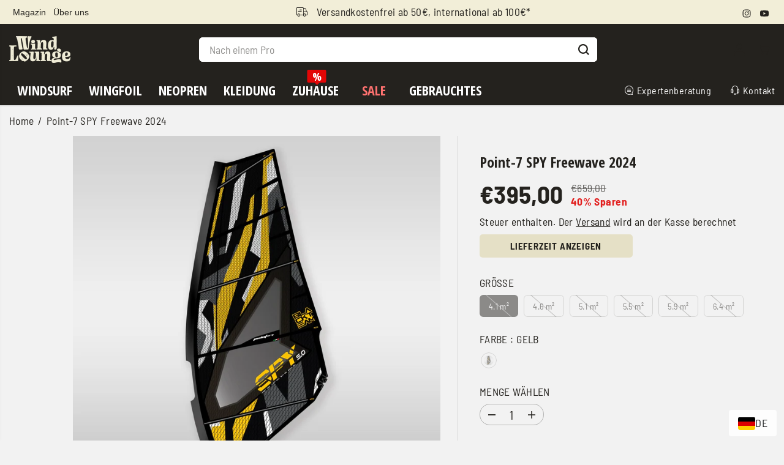

--- FILE ---
content_type: text/html; charset=utf-8
request_url: https://windlounge.de/products/point-7-spy-freewave-2024
body_size: 134281
content:
<!doctype html>
<html class="no-js" lang="de">
  <head>

     <script type="text/javascript" data-cmp-ab="1" src="https://cdn.consentmanager.net/delivery/autoblocking/6843d2fa2136a.js" data-cmp-host="d.delivery.consentmanager.net" data-cmp-cdn="cdn.consentmanager.net" data-cmp-codesrc="0"></script>
  
    <meta charset="utf-8">
    <meta http-equiv="X-UA-Compatible" content="IE=edge,chrome=1">
    <meta name="viewport" content="width=device-width,initial-scale=1"><meta property="og:site_name" content="Wind Lounge">
<meta property="og:url" content="https://windlounge.de/products/point-7-spy-freewave-2024">
<meta property="og:title" content="Point-7 SPY Freewave 2024 - Wind Lounge">
<meta property="og:type" content="product">
<meta property="og:description" content="Point-7 SPY Freewave 2024. Die Wind Lounge ist Dein premium online Windsurfshop. Erhalte alle wichtigen Informationen zu dem Point-7 SPY Freewave 2024. Willkommen in Deinem Windsurf Shop."><meta property="og:image:width" content="300"> <meta property="og:image:height" content="300"><meta property="og:image" content="https://windlounge.de/cdn/shop/files/windsurfshop_windsurfwinkel_windsurf-shop_windsurf-leren_windsurfplank_windsurfzeil_windsurf-onderdelen_Point-7_windsurfsegel_windsurfsail_SPY_2024_01.jpg?v=1697922133&width=300"><meta property="og:image:secure_url" content="https://windlounge.de/cdn/shop/files/windsurfshop_windsurfwinkel_windsurf-shop_windsurf-leren_windsurfplank_windsurfzeil_windsurf-onderdelen_Point-7_windsurfsegel_windsurfsail_SPY_2024_01.jpg?v=1697922133&width=300"><meta property="og:price:amount" content="395,00">
  <meta property="og:price:currency" content="EUR">
  <script type="application/ld+json">
    {
      "@context": "http://schema.org",
      "@type": "Organization",
      "name": "Wind Lounge","sameAs": ["","","","https:\/\/www.instagram.com\/wind.lounge\/","","","https:\/\/www.youtube.com\/@windloungeDE",""],
      "url":"https:\/\/windlounge.de"}
  </script>
    <script type="application/ld+json">
      {
        "@context": "http://schema.org/",
        "@type": "Product",
        "name": "Point-7 SPY Freewave 2024",
        "url": "https://windlounge.de/products/point-7-spy-freewave-2024",
        
          "image": [
            "https://windlounge.de/cdn/shop/files/windsurfshop_windsurfwinkel_windsurf-shop_windsurf-leren_windsurfplank_windsurfzeil_windsurf-onderdelen_Point-7_windsurfsegel_windsurfsail_SPY_2024_01.jpg?v=1697922133"
          ],
        
        "description": "

Wir präsentieren das Point-7 SPY Freewave 2024 Segel.
 

THE POWER FREESTYLE WAVE MULTI-TASKING HIGH ASPECT POWER ANGRY 5 BATTEN SET UP.

 
Designed for:
Power to plane, hit a lip, or a ramp in the lightest conditions and ready to challenge even the toughest situations. Blasting for bump and jump conditions, up to trying out the basics of freestyle. You won’t find anything else with more control, wide wind range, and power out there.
About this sails:
• Abundance of power• Wide wind range• True all-round contender• Power for onshore conditions and small waves • Surf and jumping• Punchy and precise• Symbol of control: forward positioned profile for great drive mixed with good skin tension• Power is nothing without control!• Ready to foil
What&#39;s new:

A totally new look and aggressive design.
Its Character:
A powerful masterpiece and a symbol of control. Using a rich forward positioned profile for great drive mixed with good skin tension, the Point-7 SPY Freewave 2024 is a powerful yet extremely controllable sail which ensures you stay on top of things in the widest variety of conditions and range of winds. The leech falling away smoothly down to batten four, whereas both it and the bottom batten retain plenty of rotation around the mast. Up-to-date detailing, and the upward geometry of the battens themselves also give an idea of the sail’s intended performance credentials High-cut foot and high clew eyelet positions give the sail a distinctly beefed-up wave specific appearance. Undoubtedly the right choice for many and most.
On the water:
Point-7 SPY Freewave 2024 is fast, efficiently transitioning the extra power from gusts into more speed. Whilst always balanced in the hands, as it gathers speed, the Point-7 SPY Freewave 2024 feels lighter and lighter, helping to inspire the user to try new manoeuvres or drop into the next set of waves. The Spy generates a good deal of bottom end grunt. The centre of pressure is located high and forward in the draft, its power amplified by the high position of the clew, offering the rider plenty of useable feedback. It is a real powerhouse of a sail, giving even to the heavier or taller rider the impetus to pump and release their board onto the plane early. It has an impressive all-round nature, happily fulfilling diverse roles, from high wind blasting engine, to marginal wind powerhouse for the opportunist. In transition the Spy retains its power and drive rather than going neutral in the hands, yet its stability is unwavering, allowing the rider to rely upon it and reposition at will, the battens rotating positively around the mast.
Materials:
- 5mil Anti UV- X-ply base panel for protection from accidents. All our Ply, X-ply, and Scrims monofilm are produced in the Unites States.- X-ply Anti UV- window only where it would not obstruct perfect vision. - 5mil central transparent monofilm visibility window.  - X-ply alternate batten pockets for lighter weight and reflex. - 4mil Anti UV X-ply laminate for high reactivity.- 2.5 mil Anti UV X-ply laminate for light weight and forgiving in landings.
Target Development:
Targeting an ideal blend of measured power and balanced handling. Assuring an efficient energy to the board, even with a shorter boom length, making it shorter than what you would normally expect. From light wind wave sail to high wind straight-line blaster.
Rigging:
The Point-7 SPY Freewave 2024 is straightforward to rig, requiring little force to counter its luff curve to set the rotation of the profile to obtain a slight loose leach which falls to the front point of the first top mini batten. Playing with the outhaul on the higher ring, will boost power or increase control but do give a good outhaul tension until you find your perfect performance. Tighten the bottom and top batten, but just remove wrinkles on the other battens without overtightening them. If the wind becomes increasingly severe, the Spy can be retuned with more tension, increasing the twist in the leech without losing much shape in the draft. For wave sailing use the lower ring and decrease the downhaul by 2cm from max specs setting.



Size
Luff
Mast
Mast Ext
Boom Trim
Boom
Kg (+-5)




Top




Battens
Clew
Mast 


4.1
381
370
12
150+-2
152
2,9
Fixed
5
2 ring
rdm


4.6
399
370
30
158+-2
160
3,1
Fixed
5
2 ring
rdm


5.1
413
400
14
164+-2
166
3,2
Fixed
5
2 ring
rdm


5.5
426
400
28
170+-2
172
3,3
Fixed
5
2 ring
best rdm


5.9
440
430
12
176+-2
178
3,4
Fixed
5
2 ring
best rdm


6.4
457
430
28
184+-2
186
3,6
Fixed
5
2 ring
best rdm



 ",
        
          "sku": "24SPY41BL",
        
        "brand": {
          "@type": "Thing",
          "name": "Point-7"
        },
        
          "offers": [
            
              {
                "@type" : "Offer",
                "availability" : "http://schema.org/OutOfStock",
                "price" : "395.0",
                "priceCurrency" : "EUR",
                "url" : "https://windlounge.de/products/point-7-spy-freewave-2024?variant=44630530294027",
                "itemOffered" :
                {
                    "@type" : "Product",
                    
                      "image": "http://windlounge.de/cdn/shop/files/windsurfshop_windsurfwinkel_windsurf-shop_windsurf-leren_windsurfplank_windsurfzeil_windsurf-onderdelen_Point-7_windsurfsegel_windsurfsail_SPY_2024_01.jpg?v=1697922133",
                    
                    
                      "name" : "4.1 m² / Gelb",
                    
                    
                      "sku": "24SPY41BL",
                    
                    
                      "weight": {
                        "@type": "QuantitativeValue",
                        
                          "unitCode": "kg",
                        
                        "value": "0.0 kg"
                      },
                    
                    "url": "https://windlounge.de/products/point-7-spy-freewave-2024?variant=44630530294027"
                }
              },
            
              {
                "@type" : "Offer",
                "availability" : "http://schema.org/OutOfStock",
                "price" : "413.0",
                "priceCurrency" : "EUR",
                "url" : "https://windlounge.de/products/point-7-spy-freewave-2024?variant=44630530326795",
                "itemOffered" :
                {
                    "@type" : "Product",
                    
                      "image": "http://windlounge.de/cdn/shop/files/windsurfshop_windsurfwinkel_windsurf-shop_windsurf-leren_windsurfplank_windsurfzeil_windsurf-onderdelen_Point-7_windsurfsegel_windsurfsail_SPY_2024_01.jpg?v=1697922133",
                    
                    
                      "name" : "4.6 m² / Gelb",
                    
                    
                      "sku": "24SPY46BL",
                    
                    
                      "weight": {
                        "@type": "QuantitativeValue",
                        
                          "unitCode": "kg",
                        
                        "value": "0.0 kg"
                      },
                    
                    "url": "https://windlounge.de/products/point-7-spy-freewave-2024?variant=44630530326795"
                }
              },
            
              {
                "@type" : "Offer",
                "availability" : "http://schema.org/OutOfStock",
                "price" : "425.0",
                "priceCurrency" : "EUR",
                "url" : "https://windlounge.de/products/point-7-spy-freewave-2024?variant=44630530359563",
                "itemOffered" :
                {
                    "@type" : "Product",
                    
                      "image": "http://windlounge.de/cdn/shop/files/windsurfshop_windsurfwinkel_windsurf-shop_windsurf-leren_windsurfplank_windsurfzeil_windsurf-onderdelen_Point-7_windsurfsegel_windsurfsail_SPY_2024_01.jpg?v=1697922133",
                    
                    
                      "name" : "5.1 m² / Gelb",
                    
                    
                      "sku": "24SPY51BL",
                    
                    
                      "weight": {
                        "@type": "QuantitativeValue",
                        
                          "unitCode": "kg",
                        
                        "value": "0.0 kg"
                      },
                    
                    "url": "https://windlounge.de/products/point-7-spy-freewave-2024?variant=44630530359563"
                }
              },
            
              {
                "@type" : "Offer",
                "availability" : "http://schema.org/OutOfStock",
                "price" : "431.0",
                "priceCurrency" : "EUR",
                "url" : "https://windlounge.de/products/point-7-spy-freewave-2024?variant=44630530392331",
                "itemOffered" :
                {
                    "@type" : "Product",
                    
                      "image": "http://windlounge.de/cdn/shop/files/windsurfshop_windsurfwinkel_windsurf-shop_windsurf-leren_windsurfplank_windsurfzeil_windsurf-onderdelen_Point-7_windsurfsegel_windsurfsail_SPY_2024_01.jpg?v=1697922133",
                    
                    
                      "name" : "5.5 m² / Gelb",
                    
                    
                      "sku": "24SPY55BL",
                    
                    
                      "weight": {
                        "@type": "QuantitativeValue",
                        
                          "unitCode": "kg",
                        
                        "value": "0.0 kg"
                      },
                    
                    "url": "https://windlounge.de/products/point-7-spy-freewave-2024?variant=44630530392331"
                }
              },
            
              {
                "@type" : "Offer",
                "availability" : "http://schema.org/OutOfStock",
                "price" : "437.0",
                "priceCurrency" : "EUR",
                "url" : "https://windlounge.de/products/point-7-spy-freewave-2024?variant=44630530425099",
                "itemOffered" :
                {
                    "@type" : "Product",
                    
                      "image": "http://windlounge.de/cdn/shop/files/windsurfshop_windsurfwinkel_windsurf-shop_windsurf-leren_windsurfplank_windsurfzeil_windsurf-onderdelen_Point-7_windsurfsegel_windsurfsail_SPY_2024_01.jpg?v=1697922133",
                    
                    
                      "name" : "5.9 m² / Gelb",
                    
                    
                      "sku": "24SPY59BL",
                    
                    
                      "weight": {
                        "@type": "QuantitativeValue",
                        
                          "unitCode": "kg",
                        
                        "value": "0.0 kg"
                      },
                    
                    "url": "https://windlounge.de/products/point-7-spy-freewave-2024?variant=44630530425099"
                }
              },
            
              {
                "@type" : "Offer",
                "availability" : "http://schema.org/OutOfStock",
                "price" : "449.0",
                "priceCurrency" : "EUR",
                "url" : "https://windlounge.de/products/point-7-spy-freewave-2024?variant=44630530457867",
                "itemOffered" :
                {
                    "@type" : "Product",
                    
                      "image": "http://windlounge.de/cdn/shop/files/windsurfshop_windsurfwinkel_windsurf-shop_windsurf-leren_windsurfplank_windsurfzeil_windsurf-onderdelen_Point-7_windsurfsegel_windsurfsail_SPY_2024_01.jpg?v=1697922133",
                    
                    
                      "name" : "6.4 m² / Gelb",
                    
                    
                      "sku": "24SPY64BL",
                    
                    
                      "weight": {
                        "@type": "QuantitativeValue",
                        
                          "unitCode": "kg",
                        
                        "value": "0.0 kg"
                      },
                    
                    "url": "https://windlounge.de/products/point-7-spy-freewave-2024?variant=44630530457867"
                }
              }
            
          ]
        
      }
    </script>
  
  

<meta name="twitter:card" content="summary_large_image">
<meta name="twitter:title" content="Point-7 SPY Freewave 2024 - Wind Lounge">
<meta name="twitter:description" content="Point-7 SPY Freewave 2024. Die Wind Lounge ist Dein premium online Windsurfshop. Erhalte alle wichtigen Informationen zu dem Point-7 SPY Freewave 2024. Willkommen in Deinem Windsurf Shop.">




  
    <link rel="canonical" href="https://windlounge.de/products/point-7-spy-freewave-2024">
  


    <link rel="preconnect" href="https://cdn.shopify.com" crossorigin><link rel="preconnect" href="https://fonts.shopifycdn.com" crossorigin><title>Point-7 SPY Freewave 2024 - Wind Lounge</title><meta name="description" content="Point-7 SPY Freewave 2024. Die Wind Lounge ist Dein premium online Windsurfshop. Erhalte alle wichtigen Informationen zu dem Point-7 SPY Freewave 2024. Willkommen in Deinem Windsurf Shop."><script>window.performance && window.performance.mark && window.performance.mark('shopify.content_for_header.start');</script><meta name="google-site-verification" content="P8cVDvnzblcwq9h-OkWbb2ooJDmzlMrgEah9Spuv4p4">
<meta name="facebook-domain-verification" content="jtabxz5yeejm5rjjy57zw8d1190v3r">
<meta name="google-site-verification" content="ZiFUM5MBKn60NmuDYnGi76lU8GgouNJGrDXwnOFhoNA">
<meta name="google-site-verification" content="FPt7JO3l05POnGxL7bYAXgS939kqpJ6FbAmXRfD3CAw">
<meta id="shopify-digital-wallet" name="shopify-digital-wallet" content="/61061660886/digital_wallets/dialog">
<meta name="shopify-checkout-api-token" content="0f919efcc148088920c70a4797d2871d">
<meta id="in-context-paypal-metadata" data-shop-id="61061660886" data-venmo-supported="false" data-environment="production" data-locale="de_DE" data-paypal-v4="true" data-currency="EUR">
<link rel="alternate" hreflang="x-default" href="https://windlounge.de/products/point-7-spy-freewave-2024">
<link rel="alternate" hreflang="de" href="https://windlounge.de/products/point-7-spy-freewave-2024">
<link rel="alternate" hreflang="en" href="https://windlounge.de/en/products/point-7-spy-freewave-2024">
<link rel="alternate" hreflang="en-AX" href="http://en.windlounge.de/products/point-7-spy-freewave-2024">
<link rel="alternate" hreflang="de-AX" href="http://en.windlounge.de/de/products/point-7-spy-freewave-2024">
<link rel="alternate" hreflang="en-AL" href="http://en.windlounge.de/products/point-7-spy-freewave-2024">
<link rel="alternate" hreflang="de-AL" href="http://en.windlounge.de/de/products/point-7-spy-freewave-2024">
<link rel="alternate" hreflang="en-AD" href="http://en.windlounge.de/products/point-7-spy-freewave-2024">
<link rel="alternate" hreflang="de-AD" href="http://en.windlounge.de/de/products/point-7-spy-freewave-2024">
<link rel="alternate" hreflang="en-AM" href="http://en.windlounge.de/products/point-7-spy-freewave-2024">
<link rel="alternate" hreflang="de-AM" href="http://en.windlounge.de/de/products/point-7-spy-freewave-2024">
<link rel="alternate" hreflang="en-BE" href="http://en.windlounge.de/products/point-7-spy-freewave-2024">
<link rel="alternate" hreflang="de-BE" href="http://en.windlounge.de/de/products/point-7-spy-freewave-2024">
<link rel="alternate" hreflang="en-BA" href="http://en.windlounge.de/products/point-7-spy-freewave-2024">
<link rel="alternate" hreflang="de-BA" href="http://en.windlounge.de/de/products/point-7-spy-freewave-2024">
<link rel="alternate" hreflang="en-BG" href="http://en.windlounge.de/products/point-7-spy-freewave-2024">
<link rel="alternate" hreflang="de-BG" href="http://en.windlounge.de/de/products/point-7-spy-freewave-2024">
<link rel="alternate" hreflang="en-HR" href="http://en.windlounge.de/products/point-7-spy-freewave-2024">
<link rel="alternate" hreflang="de-HR" href="http://en.windlounge.de/de/products/point-7-spy-freewave-2024">
<link rel="alternate" hreflang="en-CY" href="http://en.windlounge.de/products/point-7-spy-freewave-2024">
<link rel="alternate" hreflang="de-CY" href="http://en.windlounge.de/de/products/point-7-spy-freewave-2024">
<link rel="alternate" hreflang="en-CZ" href="http://en.windlounge.de/products/point-7-spy-freewave-2024">
<link rel="alternate" hreflang="de-CZ" href="http://en.windlounge.de/de/products/point-7-spy-freewave-2024">
<link rel="alternate" hreflang="en-DK" href="http://en.windlounge.de/products/point-7-spy-freewave-2024">
<link rel="alternate" hreflang="de-DK" href="http://en.windlounge.de/de/products/point-7-spy-freewave-2024">
<link rel="alternate" hreflang="en-EE" href="http://en.windlounge.de/products/point-7-spy-freewave-2024">
<link rel="alternate" hreflang="de-EE" href="http://en.windlounge.de/de/products/point-7-spy-freewave-2024">
<link rel="alternate" hreflang="en-FO" href="http://en.windlounge.de/products/point-7-spy-freewave-2024">
<link rel="alternate" hreflang="de-FO" href="http://en.windlounge.de/de/products/point-7-spy-freewave-2024">
<link rel="alternate" hreflang="en-FI" href="http://en.windlounge.de/products/point-7-spy-freewave-2024">
<link rel="alternate" hreflang="de-FI" href="http://en.windlounge.de/de/products/point-7-spy-freewave-2024">
<link rel="alternate" hreflang="en-FR" href="http://en.windlounge.de/products/point-7-spy-freewave-2024">
<link rel="alternate" hreflang="de-FR" href="http://en.windlounge.de/de/products/point-7-spy-freewave-2024">
<link rel="alternate" hreflang="en-GE" href="http://en.windlounge.de/products/point-7-spy-freewave-2024">
<link rel="alternate" hreflang="de-GE" href="http://en.windlounge.de/de/products/point-7-spy-freewave-2024">
<link rel="alternate" hreflang="en-GI" href="http://en.windlounge.de/products/point-7-spy-freewave-2024">
<link rel="alternate" hreflang="de-GI" href="http://en.windlounge.de/de/products/point-7-spy-freewave-2024">
<link rel="alternate" hreflang="en-GR" href="http://en.windlounge.de/products/point-7-spy-freewave-2024">
<link rel="alternate" hreflang="de-GR" href="http://en.windlounge.de/de/products/point-7-spy-freewave-2024">
<link rel="alternate" hreflang="en-GL" href="http://en.windlounge.de/products/point-7-spy-freewave-2024">
<link rel="alternate" hreflang="de-GL" href="http://en.windlounge.de/de/products/point-7-spy-freewave-2024">
<link rel="alternate" hreflang="en-GP" href="http://en.windlounge.de/products/point-7-spy-freewave-2024">
<link rel="alternate" hreflang="de-GP" href="http://en.windlounge.de/de/products/point-7-spy-freewave-2024">
<link rel="alternate" hreflang="en-GG" href="http://en.windlounge.de/products/point-7-spy-freewave-2024">
<link rel="alternate" hreflang="de-GG" href="http://en.windlounge.de/de/products/point-7-spy-freewave-2024">
<link rel="alternate" hreflang="en-HU" href="http://en.windlounge.de/products/point-7-spy-freewave-2024">
<link rel="alternate" hreflang="de-HU" href="http://en.windlounge.de/de/products/point-7-spy-freewave-2024">
<link rel="alternate" hreflang="en-IS" href="http://en.windlounge.de/products/point-7-spy-freewave-2024">
<link rel="alternate" hreflang="de-IS" href="http://en.windlounge.de/de/products/point-7-spy-freewave-2024">
<link rel="alternate" hreflang="en-IE" href="http://en.windlounge.de/products/point-7-spy-freewave-2024">
<link rel="alternate" hreflang="de-IE" href="http://en.windlounge.de/de/products/point-7-spy-freewave-2024">
<link rel="alternate" hreflang="en-IM" href="http://en.windlounge.de/products/point-7-spy-freewave-2024">
<link rel="alternate" hreflang="de-IM" href="http://en.windlounge.de/de/products/point-7-spy-freewave-2024">
<link rel="alternate" hreflang="en-IT" href="http://en.windlounge.de/products/point-7-spy-freewave-2024">
<link rel="alternate" hreflang="de-IT" href="http://en.windlounge.de/de/products/point-7-spy-freewave-2024">
<link rel="alternate" hreflang="en-JE" href="http://en.windlounge.de/products/point-7-spy-freewave-2024">
<link rel="alternate" hreflang="de-JE" href="http://en.windlounge.de/de/products/point-7-spy-freewave-2024">
<link rel="alternate" hreflang="en-XK" href="http://en.windlounge.de/products/point-7-spy-freewave-2024">
<link rel="alternate" hreflang="de-XK" href="http://en.windlounge.de/de/products/point-7-spy-freewave-2024">
<link rel="alternate" hreflang="en-LV" href="http://en.windlounge.de/products/point-7-spy-freewave-2024">
<link rel="alternate" hreflang="de-LV" href="http://en.windlounge.de/de/products/point-7-spy-freewave-2024">
<link rel="alternate" hreflang="en-LI" href="http://en.windlounge.de/products/point-7-spy-freewave-2024">
<link rel="alternate" hreflang="de-LI" href="http://en.windlounge.de/de/products/point-7-spy-freewave-2024">
<link rel="alternate" hreflang="en-LT" href="http://en.windlounge.de/products/point-7-spy-freewave-2024">
<link rel="alternate" hreflang="de-LT" href="http://en.windlounge.de/de/products/point-7-spy-freewave-2024">
<link rel="alternate" hreflang="en-LU" href="http://en.windlounge.de/products/point-7-spy-freewave-2024">
<link rel="alternate" hreflang="de-LU" href="http://en.windlounge.de/de/products/point-7-spy-freewave-2024">
<link rel="alternate" hreflang="en-MK" href="http://en.windlounge.de/products/point-7-spy-freewave-2024">
<link rel="alternate" hreflang="de-MK" href="http://en.windlounge.de/de/products/point-7-spy-freewave-2024">
<link rel="alternate" hreflang="en-MT" href="http://en.windlounge.de/products/point-7-spy-freewave-2024">
<link rel="alternate" hreflang="de-MT" href="http://en.windlounge.de/de/products/point-7-spy-freewave-2024">
<link rel="alternate" hreflang="en-YT" href="http://en.windlounge.de/products/point-7-spy-freewave-2024">
<link rel="alternate" hreflang="de-YT" href="http://en.windlounge.de/de/products/point-7-spy-freewave-2024">
<link rel="alternate" hreflang="en-MD" href="http://en.windlounge.de/products/point-7-spy-freewave-2024">
<link rel="alternate" hreflang="de-MD" href="http://en.windlounge.de/de/products/point-7-spy-freewave-2024">
<link rel="alternate" hreflang="en-MC" href="http://en.windlounge.de/products/point-7-spy-freewave-2024">
<link rel="alternate" hreflang="de-MC" href="http://en.windlounge.de/de/products/point-7-spy-freewave-2024">
<link rel="alternate" hreflang="en-ME" href="http://en.windlounge.de/products/point-7-spy-freewave-2024">
<link rel="alternate" hreflang="de-ME" href="http://en.windlounge.de/de/products/point-7-spy-freewave-2024">
<link rel="alternate" hreflang="en-NO" href="http://en.windlounge.de/products/point-7-spy-freewave-2024">
<link rel="alternate" hreflang="de-NO" href="http://en.windlounge.de/de/products/point-7-spy-freewave-2024">
<link rel="alternate" hreflang="en-PL" href="http://en.windlounge.de/products/point-7-spy-freewave-2024">
<link rel="alternate" hreflang="de-PL" href="http://en.windlounge.de/de/products/point-7-spy-freewave-2024">
<link rel="alternate" hreflang="en-PT" href="http://en.windlounge.de/products/point-7-spy-freewave-2024">
<link rel="alternate" hreflang="de-PT" href="http://en.windlounge.de/de/products/point-7-spy-freewave-2024">
<link rel="alternate" hreflang="en-RE" href="http://en.windlounge.de/products/point-7-spy-freewave-2024">
<link rel="alternate" hreflang="de-RE" href="http://en.windlounge.de/de/products/point-7-spy-freewave-2024">
<link rel="alternate" hreflang="en-RO" href="http://en.windlounge.de/products/point-7-spy-freewave-2024">
<link rel="alternate" hreflang="de-RO" href="http://en.windlounge.de/de/products/point-7-spy-freewave-2024">
<link rel="alternate" hreflang="en-SM" href="http://en.windlounge.de/products/point-7-spy-freewave-2024">
<link rel="alternate" hreflang="de-SM" href="http://en.windlounge.de/de/products/point-7-spy-freewave-2024">
<link rel="alternate" hreflang="en-RS" href="http://en.windlounge.de/products/point-7-spy-freewave-2024">
<link rel="alternate" hreflang="de-RS" href="http://en.windlounge.de/de/products/point-7-spy-freewave-2024">
<link rel="alternate" hreflang="en-SK" href="http://en.windlounge.de/products/point-7-spy-freewave-2024">
<link rel="alternate" hreflang="de-SK" href="http://en.windlounge.de/de/products/point-7-spy-freewave-2024">
<link rel="alternate" hreflang="en-SI" href="http://en.windlounge.de/products/point-7-spy-freewave-2024">
<link rel="alternate" hreflang="de-SI" href="http://en.windlounge.de/de/products/point-7-spy-freewave-2024">
<link rel="alternate" hreflang="en-ES" href="http://en.windlounge.de/products/point-7-spy-freewave-2024">
<link rel="alternate" hreflang="de-ES" href="http://en.windlounge.de/de/products/point-7-spy-freewave-2024">
<link rel="alternate" hreflang="en-SJ" href="http://en.windlounge.de/products/point-7-spy-freewave-2024">
<link rel="alternate" hreflang="de-SJ" href="http://en.windlounge.de/de/products/point-7-spy-freewave-2024">
<link rel="alternate" hreflang="en-SE" href="http://en.windlounge.de/products/point-7-spy-freewave-2024">
<link rel="alternate" hreflang="de-SE" href="http://en.windlounge.de/de/products/point-7-spy-freewave-2024">
<link rel="alternate" hreflang="en-TR" href="http://en.windlounge.de/products/point-7-spy-freewave-2024">
<link rel="alternate" hreflang="de-TR" href="http://en.windlounge.de/de/products/point-7-spy-freewave-2024">
<link rel="alternate" hreflang="en-GB" href="http://en.windlounge.de/products/point-7-spy-freewave-2024">
<link rel="alternate" hreflang="de-GB" href="http://en.windlounge.de/de/products/point-7-spy-freewave-2024">
<link rel="alternate" hreflang="en-VA" href="http://en.windlounge.de/products/point-7-spy-freewave-2024">
<link rel="alternate" hreflang="de-VA" href="http://en.windlounge.de/de/products/point-7-spy-freewave-2024">
<link rel="alternate" hreflang="en-CA" href="http://en.windlounge.de/products/point-7-spy-freewave-2024">
<link rel="alternate" hreflang="de-CA" href="http://en.windlounge.de/de/products/point-7-spy-freewave-2024">
<link rel="alternate" hreflang="en-MX" href="http://en.windlounge.de/products/point-7-spy-freewave-2024">
<link rel="alternate" hreflang="de-MX" href="http://en.windlounge.de/de/products/point-7-spy-freewave-2024">
<link rel="alternate" hreflang="en-NL" href="http://en.windlounge.de/products/point-7-spy-freewave-2024">
<link rel="alternate" hreflang="de-NL" href="http://en.windlounge.de/de/products/point-7-spy-freewave-2024">
<link rel="alternate" hreflang="en-US" href="http://en.windlounge.de/products/point-7-spy-freewave-2024">
<link rel="alternate" hreflang="de-US" href="http://en.windlounge.de/de/products/point-7-spy-freewave-2024">
<link rel="alternate" hreflang="en-AU" href="http://en.windlounge.de/products/point-7-spy-freewave-2024">
<link rel="alternate" hreflang="de-AU" href="http://en.windlounge.de/de/products/point-7-spy-freewave-2024">
<link rel="alternate" hreflang="en-DZ" href="http://en.windlounge.de/products/point-7-spy-freewave-2024">
<link rel="alternate" hreflang="de-DZ" href="http://en.windlounge.de/de/products/point-7-spy-freewave-2024">
<link rel="alternate" hreflang="en-AO" href="http://en.windlounge.de/products/point-7-spy-freewave-2024">
<link rel="alternate" hreflang="de-AO" href="http://en.windlounge.de/de/products/point-7-spy-freewave-2024">
<link rel="alternate" hreflang="en-AC" href="http://en.windlounge.de/products/point-7-spy-freewave-2024">
<link rel="alternate" hreflang="de-AC" href="http://en.windlounge.de/de/products/point-7-spy-freewave-2024">
<link rel="alternate" hreflang="en-BJ" href="http://en.windlounge.de/products/point-7-spy-freewave-2024">
<link rel="alternate" hreflang="de-BJ" href="http://en.windlounge.de/de/products/point-7-spy-freewave-2024">
<link rel="alternate" hreflang="en-BW" href="http://en.windlounge.de/products/point-7-spy-freewave-2024">
<link rel="alternate" hreflang="de-BW" href="http://en.windlounge.de/de/products/point-7-spy-freewave-2024">
<link rel="alternate" hreflang="en-BF" href="http://en.windlounge.de/products/point-7-spy-freewave-2024">
<link rel="alternate" hreflang="de-BF" href="http://en.windlounge.de/de/products/point-7-spy-freewave-2024">
<link rel="alternate" hreflang="en-BI" href="http://en.windlounge.de/products/point-7-spy-freewave-2024">
<link rel="alternate" hreflang="de-BI" href="http://en.windlounge.de/de/products/point-7-spy-freewave-2024">
<link rel="alternate" hreflang="en-CM" href="http://en.windlounge.de/products/point-7-spy-freewave-2024">
<link rel="alternate" hreflang="de-CM" href="http://en.windlounge.de/de/products/point-7-spy-freewave-2024">
<link rel="alternate" hreflang="en-CV" href="http://en.windlounge.de/products/point-7-spy-freewave-2024">
<link rel="alternate" hreflang="de-CV" href="http://en.windlounge.de/de/products/point-7-spy-freewave-2024">
<link rel="alternate" hreflang="en-CF" href="http://en.windlounge.de/products/point-7-spy-freewave-2024">
<link rel="alternate" hreflang="de-CF" href="http://en.windlounge.de/de/products/point-7-spy-freewave-2024">
<link rel="alternate" hreflang="en-TD" href="http://en.windlounge.de/products/point-7-spy-freewave-2024">
<link rel="alternate" hreflang="de-TD" href="http://en.windlounge.de/de/products/point-7-spy-freewave-2024">
<link rel="alternate" hreflang="en-KM" href="http://en.windlounge.de/products/point-7-spy-freewave-2024">
<link rel="alternate" hreflang="de-KM" href="http://en.windlounge.de/de/products/point-7-spy-freewave-2024">
<link rel="alternate" hreflang="en-CG" href="http://en.windlounge.de/products/point-7-spy-freewave-2024">
<link rel="alternate" hreflang="de-CG" href="http://en.windlounge.de/de/products/point-7-spy-freewave-2024">
<link rel="alternate" hreflang="en-CD" href="http://en.windlounge.de/products/point-7-spy-freewave-2024">
<link rel="alternate" hreflang="de-CD" href="http://en.windlounge.de/de/products/point-7-spy-freewave-2024">
<link rel="alternate" hreflang="en-CI" href="http://en.windlounge.de/products/point-7-spy-freewave-2024">
<link rel="alternate" hreflang="de-CI" href="http://en.windlounge.de/de/products/point-7-spy-freewave-2024">
<link rel="alternate" hreflang="en-DJ" href="http://en.windlounge.de/products/point-7-spy-freewave-2024">
<link rel="alternate" hreflang="de-DJ" href="http://en.windlounge.de/de/products/point-7-spy-freewave-2024">
<link rel="alternate" hreflang="en-EG" href="http://en.windlounge.de/products/point-7-spy-freewave-2024">
<link rel="alternate" hreflang="de-EG" href="http://en.windlounge.de/de/products/point-7-spy-freewave-2024">
<link rel="alternate" hreflang="en-GQ" href="http://en.windlounge.de/products/point-7-spy-freewave-2024">
<link rel="alternate" hreflang="de-GQ" href="http://en.windlounge.de/de/products/point-7-spy-freewave-2024">
<link rel="alternate" hreflang="en-ER" href="http://en.windlounge.de/products/point-7-spy-freewave-2024">
<link rel="alternate" hreflang="de-ER" href="http://en.windlounge.de/de/products/point-7-spy-freewave-2024">
<link rel="alternate" hreflang="en-SZ" href="http://en.windlounge.de/products/point-7-spy-freewave-2024">
<link rel="alternate" hreflang="de-SZ" href="http://en.windlounge.de/de/products/point-7-spy-freewave-2024">
<link rel="alternate" hreflang="en-ET" href="http://en.windlounge.de/products/point-7-spy-freewave-2024">
<link rel="alternate" hreflang="de-ET" href="http://en.windlounge.de/de/products/point-7-spy-freewave-2024">
<link rel="alternate" hreflang="en-GA" href="http://en.windlounge.de/products/point-7-spy-freewave-2024">
<link rel="alternate" hreflang="de-GA" href="http://en.windlounge.de/de/products/point-7-spy-freewave-2024">
<link rel="alternate" hreflang="en-GM" href="http://en.windlounge.de/products/point-7-spy-freewave-2024">
<link rel="alternate" hreflang="de-GM" href="http://en.windlounge.de/de/products/point-7-spy-freewave-2024">
<link rel="alternate" hreflang="en-GH" href="http://en.windlounge.de/products/point-7-spy-freewave-2024">
<link rel="alternate" hreflang="de-GH" href="http://en.windlounge.de/de/products/point-7-spy-freewave-2024">
<link rel="alternate" hreflang="en-GN" href="http://en.windlounge.de/products/point-7-spy-freewave-2024">
<link rel="alternate" hreflang="de-GN" href="http://en.windlounge.de/de/products/point-7-spy-freewave-2024">
<link rel="alternate" hreflang="en-GW" href="http://en.windlounge.de/products/point-7-spy-freewave-2024">
<link rel="alternate" hreflang="de-GW" href="http://en.windlounge.de/de/products/point-7-spy-freewave-2024">
<link rel="alternate" hreflang="en-KE" href="http://en.windlounge.de/products/point-7-spy-freewave-2024">
<link rel="alternate" hreflang="de-KE" href="http://en.windlounge.de/de/products/point-7-spy-freewave-2024">
<link rel="alternate" hreflang="en-LS" href="http://en.windlounge.de/products/point-7-spy-freewave-2024">
<link rel="alternate" hreflang="de-LS" href="http://en.windlounge.de/de/products/point-7-spy-freewave-2024">
<link rel="alternate" hreflang="en-LR" href="http://en.windlounge.de/products/point-7-spy-freewave-2024">
<link rel="alternate" hreflang="de-LR" href="http://en.windlounge.de/de/products/point-7-spy-freewave-2024">
<link rel="alternate" hreflang="en-LY" href="http://en.windlounge.de/products/point-7-spy-freewave-2024">
<link rel="alternate" hreflang="de-LY" href="http://en.windlounge.de/de/products/point-7-spy-freewave-2024">
<link rel="alternate" hreflang="en-MG" href="http://en.windlounge.de/products/point-7-spy-freewave-2024">
<link rel="alternate" hreflang="de-MG" href="http://en.windlounge.de/de/products/point-7-spy-freewave-2024">
<link rel="alternate" hreflang="en-MW" href="http://en.windlounge.de/products/point-7-spy-freewave-2024">
<link rel="alternate" hreflang="de-MW" href="http://en.windlounge.de/de/products/point-7-spy-freewave-2024">
<link rel="alternate" hreflang="en-ML" href="http://en.windlounge.de/products/point-7-spy-freewave-2024">
<link rel="alternate" hreflang="de-ML" href="http://en.windlounge.de/de/products/point-7-spy-freewave-2024">
<link rel="alternate" hreflang="en-MR" href="http://en.windlounge.de/products/point-7-spy-freewave-2024">
<link rel="alternate" hreflang="de-MR" href="http://en.windlounge.de/de/products/point-7-spy-freewave-2024">
<link rel="alternate" hreflang="en-MU" href="http://en.windlounge.de/products/point-7-spy-freewave-2024">
<link rel="alternate" hreflang="de-MU" href="http://en.windlounge.de/de/products/point-7-spy-freewave-2024">
<link rel="alternate" hreflang="en-MA" href="http://en.windlounge.de/products/point-7-spy-freewave-2024">
<link rel="alternate" hreflang="de-MA" href="http://en.windlounge.de/de/products/point-7-spy-freewave-2024">
<link rel="alternate" hreflang="en-MZ" href="http://en.windlounge.de/products/point-7-spy-freewave-2024">
<link rel="alternate" hreflang="de-MZ" href="http://en.windlounge.de/de/products/point-7-spy-freewave-2024">
<link rel="alternate" hreflang="en-NA" href="http://en.windlounge.de/products/point-7-spy-freewave-2024">
<link rel="alternate" hreflang="de-NA" href="http://en.windlounge.de/de/products/point-7-spy-freewave-2024">
<link rel="alternate" hreflang="en-NE" href="http://en.windlounge.de/products/point-7-spy-freewave-2024">
<link rel="alternate" hreflang="de-NE" href="http://en.windlounge.de/de/products/point-7-spy-freewave-2024">
<link rel="alternate" hreflang="en-NG" href="http://en.windlounge.de/products/point-7-spy-freewave-2024">
<link rel="alternate" hreflang="de-NG" href="http://en.windlounge.de/de/products/point-7-spy-freewave-2024">
<link rel="alternate" hreflang="en-RW" href="http://en.windlounge.de/products/point-7-spy-freewave-2024">
<link rel="alternate" hreflang="de-RW" href="http://en.windlounge.de/de/products/point-7-spy-freewave-2024">
<link rel="alternate" hreflang="en-ST" href="http://en.windlounge.de/products/point-7-spy-freewave-2024">
<link rel="alternate" hreflang="de-ST" href="http://en.windlounge.de/de/products/point-7-spy-freewave-2024">
<link rel="alternate" hreflang="en-SN" href="http://en.windlounge.de/products/point-7-spy-freewave-2024">
<link rel="alternate" hreflang="de-SN" href="http://en.windlounge.de/de/products/point-7-spy-freewave-2024">
<link rel="alternate" hreflang="en-SC" href="http://en.windlounge.de/products/point-7-spy-freewave-2024">
<link rel="alternate" hreflang="de-SC" href="http://en.windlounge.de/de/products/point-7-spy-freewave-2024">
<link rel="alternate" hreflang="en-SL" href="http://en.windlounge.de/products/point-7-spy-freewave-2024">
<link rel="alternate" hreflang="de-SL" href="http://en.windlounge.de/de/products/point-7-spy-freewave-2024">
<link rel="alternate" hreflang="en-SO" href="http://en.windlounge.de/products/point-7-spy-freewave-2024">
<link rel="alternate" hreflang="de-SO" href="http://en.windlounge.de/de/products/point-7-spy-freewave-2024">
<link rel="alternate" hreflang="en-ZA" href="http://en.windlounge.de/products/point-7-spy-freewave-2024">
<link rel="alternate" hreflang="de-ZA" href="http://en.windlounge.de/de/products/point-7-spy-freewave-2024">
<link rel="alternate" hreflang="en-SS" href="http://en.windlounge.de/products/point-7-spy-freewave-2024">
<link rel="alternate" hreflang="de-SS" href="http://en.windlounge.de/de/products/point-7-spy-freewave-2024">
<link rel="alternate" hreflang="en-SH" href="http://en.windlounge.de/products/point-7-spy-freewave-2024">
<link rel="alternate" hreflang="de-SH" href="http://en.windlounge.de/de/products/point-7-spy-freewave-2024">
<link rel="alternate" hreflang="en-SD" href="http://en.windlounge.de/products/point-7-spy-freewave-2024">
<link rel="alternate" hreflang="de-SD" href="http://en.windlounge.de/de/products/point-7-spy-freewave-2024">
<link rel="alternate" hreflang="en-TZ" href="http://en.windlounge.de/products/point-7-spy-freewave-2024">
<link rel="alternate" hreflang="de-TZ" href="http://en.windlounge.de/de/products/point-7-spy-freewave-2024">
<link rel="alternate" hreflang="en-TG" href="http://en.windlounge.de/products/point-7-spy-freewave-2024">
<link rel="alternate" hreflang="de-TG" href="http://en.windlounge.de/de/products/point-7-spy-freewave-2024">
<link rel="alternate" hreflang="en-TA" href="http://en.windlounge.de/products/point-7-spy-freewave-2024">
<link rel="alternate" hreflang="de-TA" href="http://en.windlounge.de/de/products/point-7-spy-freewave-2024">
<link rel="alternate" hreflang="en-TN" href="http://en.windlounge.de/products/point-7-spy-freewave-2024">
<link rel="alternate" hreflang="de-TN" href="http://en.windlounge.de/de/products/point-7-spy-freewave-2024">
<link rel="alternate" hreflang="en-UG" href="http://en.windlounge.de/products/point-7-spy-freewave-2024">
<link rel="alternate" hreflang="de-UG" href="http://en.windlounge.de/de/products/point-7-spy-freewave-2024">
<link rel="alternate" hreflang="en-EH" href="http://en.windlounge.de/products/point-7-spy-freewave-2024">
<link rel="alternate" hreflang="de-EH" href="http://en.windlounge.de/de/products/point-7-spy-freewave-2024">
<link rel="alternate" hreflang="en-ZM" href="http://en.windlounge.de/products/point-7-spy-freewave-2024">
<link rel="alternate" hreflang="de-ZM" href="http://en.windlounge.de/de/products/point-7-spy-freewave-2024">
<link rel="alternate" hreflang="en-ZW" href="http://en.windlounge.de/products/point-7-spy-freewave-2024">
<link rel="alternate" hreflang="de-ZW" href="http://en.windlounge.de/de/products/point-7-spy-freewave-2024">
<link rel="alternate" hreflang="en-AZ" href="http://en.windlounge.de/products/point-7-spy-freewave-2024">
<link rel="alternate" hreflang="de-AZ" href="http://en.windlounge.de/de/products/point-7-spy-freewave-2024">
<link rel="alternate" hreflang="en-BH" href="http://en.windlounge.de/products/point-7-spy-freewave-2024">
<link rel="alternate" hreflang="de-BH" href="http://en.windlounge.de/de/products/point-7-spy-freewave-2024">
<link rel="alternate" hreflang="en-BD" href="http://en.windlounge.de/products/point-7-spy-freewave-2024">
<link rel="alternate" hreflang="de-BD" href="http://en.windlounge.de/de/products/point-7-spy-freewave-2024">
<link rel="alternate" hreflang="en-BT" href="http://en.windlounge.de/products/point-7-spy-freewave-2024">
<link rel="alternate" hreflang="de-BT" href="http://en.windlounge.de/de/products/point-7-spy-freewave-2024">
<link rel="alternate" hreflang="en-IO" href="http://en.windlounge.de/products/point-7-spy-freewave-2024">
<link rel="alternate" hreflang="de-IO" href="http://en.windlounge.de/de/products/point-7-spy-freewave-2024">
<link rel="alternate" hreflang="en-BN" href="http://en.windlounge.de/products/point-7-spy-freewave-2024">
<link rel="alternate" hreflang="de-BN" href="http://en.windlounge.de/de/products/point-7-spy-freewave-2024">
<link rel="alternate" hreflang="en-KH" href="http://en.windlounge.de/products/point-7-spy-freewave-2024">
<link rel="alternate" hreflang="de-KH" href="http://en.windlounge.de/de/products/point-7-spy-freewave-2024">
<link rel="alternate" hreflang="en-CN" href="http://en.windlounge.de/products/point-7-spy-freewave-2024">
<link rel="alternate" hreflang="de-CN" href="http://en.windlounge.de/de/products/point-7-spy-freewave-2024">
<link rel="alternate" hreflang="en-CX" href="http://en.windlounge.de/products/point-7-spy-freewave-2024">
<link rel="alternate" hreflang="de-CX" href="http://en.windlounge.de/de/products/point-7-spy-freewave-2024">
<link rel="alternate" hreflang="en-CC" href="http://en.windlounge.de/products/point-7-spy-freewave-2024">
<link rel="alternate" hreflang="de-CC" href="http://en.windlounge.de/de/products/point-7-spy-freewave-2024">
<link rel="alternate" hreflang="en-HK" href="http://en.windlounge.de/products/point-7-spy-freewave-2024">
<link rel="alternate" hreflang="de-HK" href="http://en.windlounge.de/de/products/point-7-spy-freewave-2024">
<link rel="alternate" hreflang="en-IN" href="http://en.windlounge.de/products/point-7-spy-freewave-2024">
<link rel="alternate" hreflang="de-IN" href="http://en.windlounge.de/de/products/point-7-spy-freewave-2024">
<link rel="alternate" hreflang="en-ID" href="http://en.windlounge.de/products/point-7-spy-freewave-2024">
<link rel="alternate" hreflang="de-ID" href="http://en.windlounge.de/de/products/point-7-spy-freewave-2024">
<link rel="alternate" hreflang="en-IQ" href="http://en.windlounge.de/products/point-7-spy-freewave-2024">
<link rel="alternate" hreflang="de-IQ" href="http://en.windlounge.de/de/products/point-7-spy-freewave-2024">
<link rel="alternate" hreflang="en-IL" href="http://en.windlounge.de/products/point-7-spy-freewave-2024">
<link rel="alternate" hreflang="de-IL" href="http://en.windlounge.de/de/products/point-7-spy-freewave-2024">
<link rel="alternate" hreflang="en-JP" href="http://en.windlounge.de/products/point-7-spy-freewave-2024">
<link rel="alternate" hreflang="de-JP" href="http://en.windlounge.de/de/products/point-7-spy-freewave-2024">
<link rel="alternate" hreflang="en-JO" href="http://en.windlounge.de/products/point-7-spy-freewave-2024">
<link rel="alternate" hreflang="de-JO" href="http://en.windlounge.de/de/products/point-7-spy-freewave-2024">
<link rel="alternate" hreflang="en-KZ" href="http://en.windlounge.de/products/point-7-spy-freewave-2024">
<link rel="alternate" hreflang="de-KZ" href="http://en.windlounge.de/de/products/point-7-spy-freewave-2024">
<link rel="alternate" hreflang="en-KW" href="http://en.windlounge.de/products/point-7-spy-freewave-2024">
<link rel="alternate" hreflang="de-KW" href="http://en.windlounge.de/de/products/point-7-spy-freewave-2024">
<link rel="alternate" hreflang="en-KG" href="http://en.windlounge.de/products/point-7-spy-freewave-2024">
<link rel="alternate" hreflang="de-KG" href="http://en.windlounge.de/de/products/point-7-spy-freewave-2024">
<link rel="alternate" hreflang="en-LA" href="http://en.windlounge.de/products/point-7-spy-freewave-2024">
<link rel="alternate" hreflang="de-LA" href="http://en.windlounge.de/de/products/point-7-spy-freewave-2024">
<link rel="alternate" hreflang="en-LB" href="http://en.windlounge.de/products/point-7-spy-freewave-2024">
<link rel="alternate" hreflang="de-LB" href="http://en.windlounge.de/de/products/point-7-spy-freewave-2024">
<link rel="alternate" hreflang="en-MO" href="http://en.windlounge.de/products/point-7-spy-freewave-2024">
<link rel="alternate" hreflang="de-MO" href="http://en.windlounge.de/de/products/point-7-spy-freewave-2024">
<link rel="alternate" hreflang="en-MY" href="http://en.windlounge.de/products/point-7-spy-freewave-2024">
<link rel="alternate" hreflang="de-MY" href="http://en.windlounge.de/de/products/point-7-spy-freewave-2024">
<link rel="alternate" hreflang="en-MV" href="http://en.windlounge.de/products/point-7-spy-freewave-2024">
<link rel="alternate" hreflang="de-MV" href="http://en.windlounge.de/de/products/point-7-spy-freewave-2024">
<link rel="alternate" hreflang="en-MN" href="http://en.windlounge.de/products/point-7-spy-freewave-2024">
<link rel="alternate" hreflang="de-MN" href="http://en.windlounge.de/de/products/point-7-spy-freewave-2024">
<link rel="alternate" hreflang="en-MM" href="http://en.windlounge.de/products/point-7-spy-freewave-2024">
<link rel="alternate" hreflang="de-MM" href="http://en.windlounge.de/de/products/point-7-spy-freewave-2024">
<link rel="alternate" hreflang="en-NP" href="http://en.windlounge.de/products/point-7-spy-freewave-2024">
<link rel="alternate" hreflang="de-NP" href="http://en.windlounge.de/de/products/point-7-spy-freewave-2024">
<link rel="alternate" hreflang="en-OM" href="http://en.windlounge.de/products/point-7-spy-freewave-2024">
<link rel="alternate" hreflang="de-OM" href="http://en.windlounge.de/de/products/point-7-spy-freewave-2024">
<link rel="alternate" hreflang="en-PK" href="http://en.windlounge.de/products/point-7-spy-freewave-2024">
<link rel="alternate" hreflang="de-PK" href="http://en.windlounge.de/de/products/point-7-spy-freewave-2024">
<link rel="alternate" hreflang="en-PS" href="http://en.windlounge.de/products/point-7-spy-freewave-2024">
<link rel="alternate" hreflang="de-PS" href="http://en.windlounge.de/de/products/point-7-spy-freewave-2024">
<link rel="alternate" hreflang="en-PH" href="http://en.windlounge.de/products/point-7-spy-freewave-2024">
<link rel="alternate" hreflang="de-PH" href="http://en.windlounge.de/de/products/point-7-spy-freewave-2024">
<link rel="alternate" hreflang="en-QA" href="http://en.windlounge.de/products/point-7-spy-freewave-2024">
<link rel="alternate" hreflang="de-QA" href="http://en.windlounge.de/de/products/point-7-spy-freewave-2024">
<link rel="alternate" hreflang="en-SA" href="http://en.windlounge.de/products/point-7-spy-freewave-2024">
<link rel="alternate" hreflang="de-SA" href="http://en.windlounge.de/de/products/point-7-spy-freewave-2024">
<link rel="alternate" hreflang="en-SG" href="http://en.windlounge.de/products/point-7-spy-freewave-2024">
<link rel="alternate" hreflang="de-SG" href="http://en.windlounge.de/de/products/point-7-spy-freewave-2024">
<link rel="alternate" hreflang="en-KR" href="http://en.windlounge.de/products/point-7-spy-freewave-2024">
<link rel="alternate" hreflang="de-KR" href="http://en.windlounge.de/de/products/point-7-spy-freewave-2024">
<link rel="alternate" hreflang="en-LK" href="http://en.windlounge.de/products/point-7-spy-freewave-2024">
<link rel="alternate" hreflang="de-LK" href="http://en.windlounge.de/de/products/point-7-spy-freewave-2024">
<link rel="alternate" hreflang="en-TW" href="http://en.windlounge.de/products/point-7-spy-freewave-2024">
<link rel="alternate" hreflang="de-TW" href="http://en.windlounge.de/de/products/point-7-spy-freewave-2024">
<link rel="alternate" hreflang="en-TJ" href="http://en.windlounge.de/products/point-7-spy-freewave-2024">
<link rel="alternate" hreflang="de-TJ" href="http://en.windlounge.de/de/products/point-7-spy-freewave-2024">
<link rel="alternate" hreflang="en-TH" href="http://en.windlounge.de/products/point-7-spy-freewave-2024">
<link rel="alternate" hreflang="de-TH" href="http://en.windlounge.de/de/products/point-7-spy-freewave-2024">
<link rel="alternate" hreflang="en-TM" href="http://en.windlounge.de/products/point-7-spy-freewave-2024">
<link rel="alternate" hreflang="de-TM" href="http://en.windlounge.de/de/products/point-7-spy-freewave-2024">
<link rel="alternate" hreflang="en-AE" href="http://en.windlounge.de/products/point-7-spy-freewave-2024">
<link rel="alternate" hreflang="de-AE" href="http://en.windlounge.de/de/products/point-7-spy-freewave-2024">
<link rel="alternate" hreflang="en-UZ" href="http://en.windlounge.de/products/point-7-spy-freewave-2024">
<link rel="alternate" hreflang="de-UZ" href="http://en.windlounge.de/de/products/point-7-spy-freewave-2024">
<link rel="alternate" hreflang="en-VN" href="http://en.windlounge.de/products/point-7-spy-freewave-2024">
<link rel="alternate" hreflang="de-VN" href="http://en.windlounge.de/de/products/point-7-spy-freewave-2024">
<link rel="alternate" hreflang="en-YE" href="http://en.windlounge.de/products/point-7-spy-freewave-2024">
<link rel="alternate" hreflang="de-YE" href="http://en.windlounge.de/de/products/point-7-spy-freewave-2024">
<link rel="alternate" hreflang="en-AI" href="http://en.windlounge.de/products/point-7-spy-freewave-2024">
<link rel="alternate" hreflang="de-AI" href="http://en.windlounge.de/de/products/point-7-spy-freewave-2024">
<link rel="alternate" hreflang="en-AG" href="http://en.windlounge.de/products/point-7-spy-freewave-2024">
<link rel="alternate" hreflang="de-AG" href="http://en.windlounge.de/de/products/point-7-spy-freewave-2024">
<link rel="alternate" hreflang="en-AW" href="http://en.windlounge.de/products/point-7-spy-freewave-2024">
<link rel="alternate" hreflang="de-AW" href="http://en.windlounge.de/de/products/point-7-spy-freewave-2024">
<link rel="alternate" hreflang="en-BS" href="http://en.windlounge.de/products/point-7-spy-freewave-2024">
<link rel="alternate" hreflang="de-BS" href="http://en.windlounge.de/de/products/point-7-spy-freewave-2024">
<link rel="alternate" hreflang="en-BB" href="http://en.windlounge.de/products/point-7-spy-freewave-2024">
<link rel="alternate" hreflang="de-BB" href="http://en.windlounge.de/de/products/point-7-spy-freewave-2024">
<link rel="alternate" hreflang="en-BZ" href="http://en.windlounge.de/products/point-7-spy-freewave-2024">
<link rel="alternate" hreflang="de-BZ" href="http://en.windlounge.de/de/products/point-7-spy-freewave-2024">
<link rel="alternate" hreflang="en-BM" href="http://en.windlounge.de/products/point-7-spy-freewave-2024">
<link rel="alternate" hreflang="de-BM" href="http://en.windlounge.de/de/products/point-7-spy-freewave-2024">
<link rel="alternate" hreflang="en-VG" href="http://en.windlounge.de/products/point-7-spy-freewave-2024">
<link rel="alternate" hreflang="de-VG" href="http://en.windlounge.de/de/products/point-7-spy-freewave-2024">
<link rel="alternate" hreflang="en-KY" href="http://en.windlounge.de/products/point-7-spy-freewave-2024">
<link rel="alternate" hreflang="de-KY" href="http://en.windlounge.de/de/products/point-7-spy-freewave-2024">
<link rel="alternate" hreflang="en-CR" href="http://en.windlounge.de/products/point-7-spy-freewave-2024">
<link rel="alternate" hreflang="de-CR" href="http://en.windlounge.de/de/products/point-7-spy-freewave-2024">
<link rel="alternate" hreflang="en-CW" href="http://en.windlounge.de/products/point-7-spy-freewave-2024">
<link rel="alternate" hreflang="de-CW" href="http://en.windlounge.de/de/products/point-7-spy-freewave-2024">
<link rel="alternate" hreflang="en-DM" href="http://en.windlounge.de/products/point-7-spy-freewave-2024">
<link rel="alternate" hreflang="de-DM" href="http://en.windlounge.de/de/products/point-7-spy-freewave-2024">
<link rel="alternate" hreflang="en-DO" href="http://en.windlounge.de/products/point-7-spy-freewave-2024">
<link rel="alternate" hreflang="de-DO" href="http://en.windlounge.de/de/products/point-7-spy-freewave-2024">
<link rel="alternate" hreflang="en-SV" href="http://en.windlounge.de/products/point-7-spy-freewave-2024">
<link rel="alternate" hreflang="de-SV" href="http://en.windlounge.de/de/products/point-7-spy-freewave-2024">
<link rel="alternate" hreflang="en-GD" href="http://en.windlounge.de/products/point-7-spy-freewave-2024">
<link rel="alternate" hreflang="de-GD" href="http://en.windlounge.de/de/products/point-7-spy-freewave-2024">
<link rel="alternate" hreflang="en-GT" href="http://en.windlounge.de/products/point-7-spy-freewave-2024">
<link rel="alternate" hreflang="de-GT" href="http://en.windlounge.de/de/products/point-7-spy-freewave-2024">
<link rel="alternate" hreflang="en-HT" href="http://en.windlounge.de/products/point-7-spy-freewave-2024">
<link rel="alternate" hreflang="de-HT" href="http://en.windlounge.de/de/products/point-7-spy-freewave-2024">
<link rel="alternate" hreflang="en-HN" href="http://en.windlounge.de/products/point-7-spy-freewave-2024">
<link rel="alternate" hreflang="de-HN" href="http://en.windlounge.de/de/products/point-7-spy-freewave-2024">
<link rel="alternate" hreflang="en-JM" href="http://en.windlounge.de/products/point-7-spy-freewave-2024">
<link rel="alternate" hreflang="de-JM" href="http://en.windlounge.de/de/products/point-7-spy-freewave-2024">
<link rel="alternate" hreflang="en-MQ" href="http://en.windlounge.de/products/point-7-spy-freewave-2024">
<link rel="alternate" hreflang="de-MQ" href="http://en.windlounge.de/de/products/point-7-spy-freewave-2024">
<link rel="alternate" hreflang="en-MS" href="http://en.windlounge.de/products/point-7-spy-freewave-2024">
<link rel="alternate" hreflang="de-MS" href="http://en.windlounge.de/de/products/point-7-spy-freewave-2024">
<link rel="alternate" hreflang="en-NI" href="http://en.windlounge.de/products/point-7-spy-freewave-2024">
<link rel="alternate" hreflang="de-NI" href="http://en.windlounge.de/de/products/point-7-spy-freewave-2024">
<link rel="alternate" hreflang="en-PA" href="http://en.windlounge.de/products/point-7-spy-freewave-2024">
<link rel="alternate" hreflang="de-PA" href="http://en.windlounge.de/de/products/point-7-spy-freewave-2024">
<link rel="alternate" hreflang="en-SX" href="http://en.windlounge.de/products/point-7-spy-freewave-2024">
<link rel="alternate" hreflang="de-SX" href="http://en.windlounge.de/de/products/point-7-spy-freewave-2024">
<link rel="alternate" hreflang="en-BL" href="http://en.windlounge.de/products/point-7-spy-freewave-2024">
<link rel="alternate" hreflang="de-BL" href="http://en.windlounge.de/de/products/point-7-spy-freewave-2024">
<link rel="alternate" hreflang="en-KN" href="http://en.windlounge.de/products/point-7-spy-freewave-2024">
<link rel="alternate" hreflang="de-KN" href="http://en.windlounge.de/de/products/point-7-spy-freewave-2024">
<link rel="alternate" hreflang="en-LC" href="http://en.windlounge.de/products/point-7-spy-freewave-2024">
<link rel="alternate" hreflang="de-LC" href="http://en.windlounge.de/de/products/point-7-spy-freewave-2024">
<link rel="alternate" hreflang="en-MF" href="http://en.windlounge.de/products/point-7-spy-freewave-2024">
<link rel="alternate" hreflang="de-MF" href="http://en.windlounge.de/de/products/point-7-spy-freewave-2024">
<link rel="alternate" hreflang="en-PM" href="http://en.windlounge.de/products/point-7-spy-freewave-2024">
<link rel="alternate" hreflang="de-PM" href="http://en.windlounge.de/de/products/point-7-spy-freewave-2024">
<link rel="alternate" hreflang="en-VC" href="http://en.windlounge.de/products/point-7-spy-freewave-2024">
<link rel="alternate" hreflang="de-VC" href="http://en.windlounge.de/de/products/point-7-spy-freewave-2024">
<link rel="alternate" hreflang="en-TT" href="http://en.windlounge.de/products/point-7-spy-freewave-2024">
<link rel="alternate" hreflang="de-TT" href="http://en.windlounge.de/de/products/point-7-spy-freewave-2024">
<link rel="alternate" hreflang="en-TC" href="http://en.windlounge.de/products/point-7-spy-freewave-2024">
<link rel="alternate" hreflang="de-TC" href="http://en.windlounge.de/de/products/point-7-spy-freewave-2024">
<link rel="alternate" hreflang="en-UM" href="http://en.windlounge.de/products/point-7-spy-freewave-2024">
<link rel="alternate" hreflang="de-UM" href="http://en.windlounge.de/de/products/point-7-spy-freewave-2024">
<link rel="alternate" hreflang="en-CK" href="http://en.windlounge.de/products/point-7-spy-freewave-2024">
<link rel="alternate" hreflang="de-CK" href="http://en.windlounge.de/de/products/point-7-spy-freewave-2024">
<link rel="alternate" hreflang="en-FJ" href="http://en.windlounge.de/products/point-7-spy-freewave-2024">
<link rel="alternate" hreflang="de-FJ" href="http://en.windlounge.de/de/products/point-7-spy-freewave-2024">
<link rel="alternate" hreflang="en-PF" href="http://en.windlounge.de/products/point-7-spy-freewave-2024">
<link rel="alternate" hreflang="de-PF" href="http://en.windlounge.de/de/products/point-7-spy-freewave-2024">
<link rel="alternate" hreflang="en-KI" href="http://en.windlounge.de/products/point-7-spy-freewave-2024">
<link rel="alternate" hreflang="de-KI" href="http://en.windlounge.de/de/products/point-7-spy-freewave-2024">
<link rel="alternate" hreflang="en-NR" href="http://en.windlounge.de/products/point-7-spy-freewave-2024">
<link rel="alternate" hreflang="de-NR" href="http://en.windlounge.de/de/products/point-7-spy-freewave-2024">
<link rel="alternate" hreflang="en-NC" href="http://en.windlounge.de/products/point-7-spy-freewave-2024">
<link rel="alternate" hreflang="de-NC" href="http://en.windlounge.de/de/products/point-7-spy-freewave-2024">
<link rel="alternate" hreflang="en-NZ" href="http://en.windlounge.de/products/point-7-spy-freewave-2024">
<link rel="alternate" hreflang="de-NZ" href="http://en.windlounge.de/de/products/point-7-spy-freewave-2024">
<link rel="alternate" hreflang="en-NU" href="http://en.windlounge.de/products/point-7-spy-freewave-2024">
<link rel="alternate" hreflang="de-NU" href="http://en.windlounge.de/de/products/point-7-spy-freewave-2024">
<link rel="alternate" hreflang="en-NF" href="http://en.windlounge.de/products/point-7-spy-freewave-2024">
<link rel="alternate" hreflang="de-NF" href="http://en.windlounge.de/de/products/point-7-spy-freewave-2024">
<link rel="alternate" hreflang="en-PG" href="http://en.windlounge.de/products/point-7-spy-freewave-2024">
<link rel="alternate" hreflang="de-PG" href="http://en.windlounge.de/de/products/point-7-spy-freewave-2024">
<link rel="alternate" hreflang="en-PN" href="http://en.windlounge.de/products/point-7-spy-freewave-2024">
<link rel="alternate" hreflang="de-PN" href="http://en.windlounge.de/de/products/point-7-spy-freewave-2024">
<link rel="alternate" hreflang="en-WS" href="http://en.windlounge.de/products/point-7-spy-freewave-2024">
<link rel="alternate" hreflang="de-WS" href="http://en.windlounge.de/de/products/point-7-spy-freewave-2024">
<link rel="alternate" hreflang="en-SB" href="http://en.windlounge.de/products/point-7-spy-freewave-2024">
<link rel="alternate" hreflang="de-SB" href="http://en.windlounge.de/de/products/point-7-spy-freewave-2024">
<link rel="alternate" hreflang="en-TL" href="http://en.windlounge.de/products/point-7-spy-freewave-2024">
<link rel="alternate" hreflang="de-TL" href="http://en.windlounge.de/de/products/point-7-spy-freewave-2024">
<link rel="alternate" hreflang="en-TK" href="http://en.windlounge.de/products/point-7-spy-freewave-2024">
<link rel="alternate" hreflang="de-TK" href="http://en.windlounge.de/de/products/point-7-spy-freewave-2024">
<link rel="alternate" hreflang="en-TO" href="http://en.windlounge.de/products/point-7-spy-freewave-2024">
<link rel="alternate" hreflang="de-TO" href="http://en.windlounge.de/de/products/point-7-spy-freewave-2024">
<link rel="alternate" hreflang="en-TV" href="http://en.windlounge.de/products/point-7-spy-freewave-2024">
<link rel="alternate" hreflang="de-TV" href="http://en.windlounge.de/de/products/point-7-spy-freewave-2024">
<link rel="alternate" hreflang="en-VU" href="http://en.windlounge.de/products/point-7-spy-freewave-2024">
<link rel="alternate" hreflang="de-VU" href="http://en.windlounge.de/de/products/point-7-spy-freewave-2024">
<link rel="alternate" hreflang="en-WF" href="http://en.windlounge.de/products/point-7-spy-freewave-2024">
<link rel="alternate" hreflang="de-WF" href="http://en.windlounge.de/de/products/point-7-spy-freewave-2024">
<link rel="alternate" hreflang="en-AR" href="http://en.windlounge.de/products/point-7-spy-freewave-2024">
<link rel="alternate" hreflang="de-AR" href="http://en.windlounge.de/de/products/point-7-spy-freewave-2024">
<link rel="alternate" hreflang="en-BO" href="http://en.windlounge.de/products/point-7-spy-freewave-2024">
<link rel="alternate" hreflang="de-BO" href="http://en.windlounge.de/de/products/point-7-spy-freewave-2024">
<link rel="alternate" hreflang="en-BR" href="http://en.windlounge.de/products/point-7-spy-freewave-2024">
<link rel="alternate" hreflang="de-BR" href="http://en.windlounge.de/de/products/point-7-spy-freewave-2024">
<link rel="alternate" hreflang="en-BQ" href="http://en.windlounge.de/products/point-7-spy-freewave-2024">
<link rel="alternate" hreflang="de-BQ" href="http://en.windlounge.de/de/products/point-7-spy-freewave-2024">
<link rel="alternate" hreflang="en-CL" href="http://en.windlounge.de/products/point-7-spy-freewave-2024">
<link rel="alternate" hreflang="de-CL" href="http://en.windlounge.de/de/products/point-7-spy-freewave-2024">
<link rel="alternate" hreflang="en-CO" href="http://en.windlounge.de/products/point-7-spy-freewave-2024">
<link rel="alternate" hreflang="de-CO" href="http://en.windlounge.de/de/products/point-7-spy-freewave-2024">
<link rel="alternate" hreflang="en-EC" href="http://en.windlounge.de/products/point-7-spy-freewave-2024">
<link rel="alternate" hreflang="de-EC" href="http://en.windlounge.de/de/products/point-7-spy-freewave-2024">
<link rel="alternate" hreflang="en-FK" href="http://en.windlounge.de/products/point-7-spy-freewave-2024">
<link rel="alternate" hreflang="de-FK" href="http://en.windlounge.de/de/products/point-7-spy-freewave-2024">
<link rel="alternate" hreflang="en-GF" href="http://en.windlounge.de/products/point-7-spy-freewave-2024">
<link rel="alternate" hreflang="de-GF" href="http://en.windlounge.de/de/products/point-7-spy-freewave-2024">
<link rel="alternate" hreflang="en-GY" href="http://en.windlounge.de/products/point-7-spy-freewave-2024">
<link rel="alternate" hreflang="de-GY" href="http://en.windlounge.de/de/products/point-7-spy-freewave-2024">
<link rel="alternate" hreflang="en-PY" href="http://en.windlounge.de/products/point-7-spy-freewave-2024">
<link rel="alternate" hreflang="de-PY" href="http://en.windlounge.de/de/products/point-7-spy-freewave-2024">
<link rel="alternate" hreflang="en-PE" href="http://en.windlounge.de/products/point-7-spy-freewave-2024">
<link rel="alternate" hreflang="de-PE" href="http://en.windlounge.de/de/products/point-7-spy-freewave-2024">
<link rel="alternate" hreflang="en-SR" href="http://en.windlounge.de/products/point-7-spy-freewave-2024">
<link rel="alternate" hreflang="de-SR" href="http://en.windlounge.de/de/products/point-7-spy-freewave-2024">
<link rel="alternate" hreflang="en-UY" href="http://en.windlounge.de/products/point-7-spy-freewave-2024">
<link rel="alternate" hreflang="de-UY" href="http://en.windlounge.de/de/products/point-7-spy-freewave-2024">
<link rel="alternate" hreflang="en-VE" href="http://en.windlounge.de/products/point-7-spy-freewave-2024">
<link rel="alternate" hreflang="de-VE" href="http://en.windlounge.de/de/products/point-7-spy-freewave-2024">
<link rel="alternate" type="application/json+oembed" href="https://windlounge.de/products/point-7-spy-freewave-2024.oembed">
<script async="async" src="/checkouts/internal/preloads.js?locale=de-DE"></script>
<link rel="preconnect" href="https://shop.app" crossorigin="anonymous">
<script async="async" src="https://shop.app/checkouts/internal/preloads.js?locale=de-DE&shop_id=61061660886" crossorigin="anonymous"></script>
<script id="apple-pay-shop-capabilities" type="application/json">{"shopId":61061660886,"countryCode":"DE","currencyCode":"EUR","merchantCapabilities":["supports3DS"],"merchantId":"gid:\/\/shopify\/Shop\/61061660886","merchantName":"Wind Lounge","requiredBillingContactFields":["postalAddress","email"],"requiredShippingContactFields":["postalAddress","email"],"shippingType":"shipping","supportedNetworks":["visa","maestro","masterCard","amex"],"total":{"type":"pending","label":"Wind Lounge","amount":"1.00"},"shopifyPaymentsEnabled":true,"supportsSubscriptions":true}</script>
<script id="shopify-features" type="application/json">{"accessToken":"0f919efcc148088920c70a4797d2871d","betas":["rich-media-storefront-analytics"],"domain":"windlounge.de","predictiveSearch":true,"shopId":61061660886,"locale":"de"}</script>
<script>var Shopify = Shopify || {};
Shopify.shop = "windlounge.myshopify.com";
Shopify.locale = "de";
Shopify.currency = {"active":"EUR","rate":"1.0"};
Shopify.country = "DE";
Shopify.theme = {"name":"Updated copy of Updated copy of Yuva","id":180663517451,"schema_name":"Yuva","schema_version":"13.0.3","theme_store_id":1615,"role":"main"};
Shopify.theme.handle = "null";
Shopify.theme.style = {"id":null,"handle":null};
Shopify.cdnHost = "windlounge.de/cdn";
Shopify.routes = Shopify.routes || {};
Shopify.routes.root = "/";</script>
<script type="module">!function(o){(o.Shopify=o.Shopify||{}).modules=!0}(window);</script>
<script>!function(o){function n(){var o=[];function n(){o.push(Array.prototype.slice.apply(arguments))}return n.q=o,n}var t=o.Shopify=o.Shopify||{};t.loadFeatures=n(),t.autoloadFeatures=n()}(window);</script>
<script>
  window.ShopifyPay = window.ShopifyPay || {};
  window.ShopifyPay.apiHost = "shop.app\/pay";
  window.ShopifyPay.redirectState = null;
</script>
<script id="shop-js-analytics" type="application/json">{"pageType":"product"}</script>
<script defer="defer" async type="module" src="//windlounge.de/cdn/shopifycloud/shop-js/modules/v2/client.init-shop-cart-sync_BH0MO3MH.de.esm.js"></script>
<script defer="defer" async type="module" src="//windlounge.de/cdn/shopifycloud/shop-js/modules/v2/chunk.common_BErAfWaM.esm.js"></script>
<script defer="defer" async type="module" src="//windlounge.de/cdn/shopifycloud/shop-js/modules/v2/chunk.modal_DqzNaksh.esm.js"></script>
<script type="module">
  await import("//windlounge.de/cdn/shopifycloud/shop-js/modules/v2/client.init-shop-cart-sync_BH0MO3MH.de.esm.js");
await import("//windlounge.de/cdn/shopifycloud/shop-js/modules/v2/chunk.common_BErAfWaM.esm.js");
await import("//windlounge.de/cdn/shopifycloud/shop-js/modules/v2/chunk.modal_DqzNaksh.esm.js");

  window.Shopify.SignInWithShop?.initShopCartSync?.({"fedCMEnabled":true,"windoidEnabled":true});

</script>
<script>
  window.Shopify = window.Shopify || {};
  if (!window.Shopify.featureAssets) window.Shopify.featureAssets = {};
  window.Shopify.featureAssets['shop-js'] = {"shop-cart-sync":["modules/v2/client.shop-cart-sync__0cGp0nR.de.esm.js","modules/v2/chunk.common_BErAfWaM.esm.js","modules/v2/chunk.modal_DqzNaksh.esm.js"],"init-fed-cm":["modules/v2/client.init-fed-cm_CM6VDTst.de.esm.js","modules/v2/chunk.common_BErAfWaM.esm.js","modules/v2/chunk.modal_DqzNaksh.esm.js"],"init-shop-email-lookup-coordinator":["modules/v2/client.init-shop-email-lookup-coordinator_CBMbWck_.de.esm.js","modules/v2/chunk.common_BErAfWaM.esm.js","modules/v2/chunk.modal_DqzNaksh.esm.js"],"init-windoid":["modules/v2/client.init-windoid_BLu1c52k.de.esm.js","modules/v2/chunk.common_BErAfWaM.esm.js","modules/v2/chunk.modal_DqzNaksh.esm.js"],"shop-button":["modules/v2/client.shop-button_CA8sgLdC.de.esm.js","modules/v2/chunk.common_BErAfWaM.esm.js","modules/v2/chunk.modal_DqzNaksh.esm.js"],"shop-cash-offers":["modules/v2/client.shop-cash-offers_CtGlpQVP.de.esm.js","modules/v2/chunk.common_BErAfWaM.esm.js","modules/v2/chunk.modal_DqzNaksh.esm.js"],"shop-toast-manager":["modules/v2/client.shop-toast-manager_uf2EYvu_.de.esm.js","modules/v2/chunk.common_BErAfWaM.esm.js","modules/v2/chunk.modal_DqzNaksh.esm.js"],"init-shop-cart-sync":["modules/v2/client.init-shop-cart-sync_BH0MO3MH.de.esm.js","modules/v2/chunk.common_BErAfWaM.esm.js","modules/v2/chunk.modal_DqzNaksh.esm.js"],"init-customer-accounts-sign-up":["modules/v2/client.init-customer-accounts-sign-up_GYoAbbBa.de.esm.js","modules/v2/client.shop-login-button_BwiwRr-G.de.esm.js","modules/v2/chunk.common_BErAfWaM.esm.js","modules/v2/chunk.modal_DqzNaksh.esm.js"],"pay-button":["modules/v2/client.pay-button_Fn8OU5F0.de.esm.js","modules/v2/chunk.common_BErAfWaM.esm.js","modules/v2/chunk.modal_DqzNaksh.esm.js"],"init-customer-accounts":["modules/v2/client.init-customer-accounts_hH0NE_bx.de.esm.js","modules/v2/client.shop-login-button_BwiwRr-G.de.esm.js","modules/v2/chunk.common_BErAfWaM.esm.js","modules/v2/chunk.modal_DqzNaksh.esm.js"],"avatar":["modules/v2/client.avatar_BTnouDA3.de.esm.js"],"init-shop-for-new-customer-accounts":["modules/v2/client.init-shop-for-new-customer-accounts_iGaU0q4U.de.esm.js","modules/v2/client.shop-login-button_BwiwRr-G.de.esm.js","modules/v2/chunk.common_BErAfWaM.esm.js","modules/v2/chunk.modal_DqzNaksh.esm.js"],"shop-follow-button":["modules/v2/client.shop-follow-button_DfZt4rU7.de.esm.js","modules/v2/chunk.common_BErAfWaM.esm.js","modules/v2/chunk.modal_DqzNaksh.esm.js"],"checkout-modal":["modules/v2/client.checkout-modal_BkbVv7me.de.esm.js","modules/v2/chunk.common_BErAfWaM.esm.js","modules/v2/chunk.modal_DqzNaksh.esm.js"],"shop-login-button":["modules/v2/client.shop-login-button_BwiwRr-G.de.esm.js","modules/v2/chunk.common_BErAfWaM.esm.js","modules/v2/chunk.modal_DqzNaksh.esm.js"],"lead-capture":["modules/v2/client.lead-capture_uTCHmOe0.de.esm.js","modules/v2/chunk.common_BErAfWaM.esm.js","modules/v2/chunk.modal_DqzNaksh.esm.js"],"shop-login":["modules/v2/client.shop-login_DZ2U4X68.de.esm.js","modules/v2/chunk.common_BErAfWaM.esm.js","modules/v2/chunk.modal_DqzNaksh.esm.js"],"payment-terms":["modules/v2/client.payment-terms_ARjsA2tN.de.esm.js","modules/v2/chunk.common_BErAfWaM.esm.js","modules/v2/chunk.modal_DqzNaksh.esm.js"]};
</script>
<script>(function() {
  var isLoaded = false;
  function asyncLoad() {
    if (isLoaded) return;
    isLoaded = true;
    var urls = ["https:\/\/stofind.s3-us-west-2.amazonaws.com\/customers\/windlounge.myshopify.com\/script.min.js?shop=windlounge.myshopify.com","https:\/\/s3.eu-west-1.amazonaws.com\/production-klarna-il-shopify-osm\/0b7fe7c4a98ef8166eeafee767bc667686567a25\/windlounge.myshopify.com-1765204414118.js?shop=windlounge.myshopify.com"];
    for (var i = 0; i < urls.length; i++) {
      var s = document.createElement('script');
      s.type = 'text/javascript';
      s.async = true;
      s.src = urls[i];
      var x = document.getElementsByTagName('script')[0];
      x.parentNode.insertBefore(s, x);
    }
  };
  if(window.attachEvent) {
    window.attachEvent('onload', asyncLoad);
  } else {
    window.addEventListener('load', asyncLoad, false);
  }
})();</script>
<script id="__st">var __st={"a":61061660886,"offset":3600,"reqid":"98e66ca4-4401-4f7a-aa64-59e02eb5bd41-1770069184","pageurl":"windlounge.de\/products\/point-7-spy-freewave-2024","u":"ea66d8a6abb9","p":"product","rtyp":"product","rid":8347239186699};</script>
<script>window.ShopifyPaypalV4VisibilityTracking = true;</script>
<script id="captcha-bootstrap">!function(){'use strict';const t='contact',e='account',n='new_comment',o=[[t,t],['blogs',n],['comments',n],[t,'customer']],c=[[e,'customer_login'],[e,'guest_login'],[e,'recover_customer_password'],[e,'create_customer']],r=t=>t.map((([t,e])=>`form[action*='/${t}']:not([data-nocaptcha='true']) input[name='form_type'][value='${e}']`)).join(','),a=t=>()=>t?[...document.querySelectorAll(t)].map((t=>t.form)):[];function s(){const t=[...o],e=r(t);return a(e)}const i='password',u='form_key',d=['recaptcha-v3-token','g-recaptcha-response','h-captcha-response',i],f=()=>{try{return window.sessionStorage}catch{return}},m='__shopify_v',_=t=>t.elements[u];function p(t,e,n=!1){try{const o=window.sessionStorage,c=JSON.parse(o.getItem(e)),{data:r}=function(t){const{data:e,action:n}=t;return t[m]||n?{data:e,action:n}:{data:t,action:n}}(c);for(const[e,n]of Object.entries(r))t.elements[e]&&(t.elements[e].value=n);n&&o.removeItem(e)}catch(o){console.error('form repopulation failed',{error:o})}}const l='form_type',E='cptcha';function T(t){t.dataset[E]=!0}const w=window,h=w.document,L='Shopify',v='ce_forms',y='captcha';let A=!1;((t,e)=>{const n=(g='f06e6c50-85a8-45c8-87d0-21a2b65856fe',I='https://cdn.shopify.com/shopifycloud/storefront-forms-hcaptcha/ce_storefront_forms_captcha_hcaptcha.v1.5.2.iife.js',D={infoText:'Durch hCaptcha geschützt',privacyText:'Datenschutz',termsText:'Allgemeine Geschäftsbedingungen'},(t,e,n)=>{const o=w[L][v],c=o.bindForm;if(c)return c(t,g,e,D).then(n);var r;o.q.push([[t,g,e,D],n]),r=I,A||(h.body.append(Object.assign(h.createElement('script'),{id:'captcha-provider',async:!0,src:r})),A=!0)});var g,I,D;w[L]=w[L]||{},w[L][v]=w[L][v]||{},w[L][v].q=[],w[L][y]=w[L][y]||{},w[L][y].protect=function(t,e){n(t,void 0,e),T(t)},Object.freeze(w[L][y]),function(t,e,n,w,h,L){const[v,y,A,g]=function(t,e,n){const i=e?o:[],u=t?c:[],d=[...i,...u],f=r(d),m=r(i),_=r(d.filter((([t,e])=>n.includes(e))));return[a(f),a(m),a(_),s()]}(w,h,L),I=t=>{const e=t.target;return e instanceof HTMLFormElement?e:e&&e.form},D=t=>v().includes(t);t.addEventListener('submit',(t=>{const e=I(t);if(!e)return;const n=D(e)&&!e.dataset.hcaptchaBound&&!e.dataset.recaptchaBound,o=_(e),c=g().includes(e)&&(!o||!o.value);(n||c)&&t.preventDefault(),c&&!n&&(function(t){try{if(!f())return;!function(t){const e=f();if(!e)return;const n=_(t);if(!n)return;const o=n.value;o&&e.removeItem(o)}(t);const e=Array.from(Array(32),(()=>Math.random().toString(36)[2])).join('');!function(t,e){_(t)||t.append(Object.assign(document.createElement('input'),{type:'hidden',name:u})),t.elements[u].value=e}(t,e),function(t,e){const n=f();if(!n)return;const o=[...t.querySelectorAll(`input[type='${i}']`)].map((({name:t})=>t)),c=[...d,...o],r={};for(const[a,s]of new FormData(t).entries())c.includes(a)||(r[a]=s);n.setItem(e,JSON.stringify({[m]:1,action:t.action,data:r}))}(t,e)}catch(e){console.error('failed to persist form',e)}}(e),e.submit())}));const S=(t,e)=>{t&&!t.dataset[E]&&(n(t,e.some((e=>e===t))),T(t))};for(const o of['focusin','change'])t.addEventListener(o,(t=>{const e=I(t);D(e)&&S(e,y())}));const B=e.get('form_key'),M=e.get(l),P=B&&M;t.addEventListener('DOMContentLoaded',(()=>{const t=y();if(P)for(const e of t)e.elements[l].value===M&&p(e,B);[...new Set([...A(),...v().filter((t=>'true'===t.dataset.shopifyCaptcha))])].forEach((e=>S(e,t)))}))}(h,new URLSearchParams(w.location.search),n,t,e,['guest_login'])})(!0,!0)}();</script>
<script integrity="sha256-4kQ18oKyAcykRKYeNunJcIwy7WH5gtpwJnB7kiuLZ1E=" data-source-attribution="shopify.loadfeatures" defer="defer" src="//windlounge.de/cdn/shopifycloud/storefront/assets/storefront/load_feature-a0a9edcb.js" crossorigin="anonymous"></script>
<script crossorigin="anonymous" defer="defer" src="//windlounge.de/cdn/shopifycloud/storefront/assets/shopify_pay/storefront-65b4c6d7.js?v=20250812"></script>
<script data-source-attribution="shopify.dynamic_checkout.dynamic.init">var Shopify=Shopify||{};Shopify.PaymentButton=Shopify.PaymentButton||{isStorefrontPortableWallets:!0,init:function(){window.Shopify.PaymentButton.init=function(){};var t=document.createElement("script");t.src="https://windlounge.de/cdn/shopifycloud/portable-wallets/latest/portable-wallets.de.js",t.type="module",document.head.appendChild(t)}};
</script>
<script data-source-attribution="shopify.dynamic_checkout.buyer_consent">
  function portableWalletsHideBuyerConsent(e){var t=document.getElementById("shopify-buyer-consent"),n=document.getElementById("shopify-subscription-policy-button");t&&n&&(t.classList.add("hidden"),t.setAttribute("aria-hidden","true"),n.removeEventListener("click",e))}function portableWalletsShowBuyerConsent(e){var t=document.getElementById("shopify-buyer-consent"),n=document.getElementById("shopify-subscription-policy-button");t&&n&&(t.classList.remove("hidden"),t.removeAttribute("aria-hidden"),n.addEventListener("click",e))}window.Shopify?.PaymentButton&&(window.Shopify.PaymentButton.hideBuyerConsent=portableWalletsHideBuyerConsent,window.Shopify.PaymentButton.showBuyerConsent=portableWalletsShowBuyerConsent);
</script>
<script data-source-attribution="shopify.dynamic_checkout.cart.bootstrap">document.addEventListener("DOMContentLoaded",(function(){function t(){return document.querySelector("shopify-accelerated-checkout-cart, shopify-accelerated-checkout")}if(t())Shopify.PaymentButton.init();else{new MutationObserver((function(e,n){t()&&(Shopify.PaymentButton.init(),n.disconnect())})).observe(document.body,{childList:!0,subtree:!0})}}));
</script>
<link id="shopify-accelerated-checkout-styles" rel="stylesheet" media="screen" href="https://windlounge.de/cdn/shopifycloud/portable-wallets/latest/accelerated-checkout-backwards-compat.css" crossorigin="anonymous">
<style id="shopify-accelerated-checkout-cart">
        #shopify-buyer-consent {
  margin-top: 1em;
  display: inline-block;
  width: 100%;
}

#shopify-buyer-consent.hidden {
  display: none;
}

#shopify-subscription-policy-button {
  background: none;
  border: none;
  padding: 0;
  text-decoration: underline;
  font-size: inherit;
  cursor: pointer;
}

#shopify-subscription-policy-button::before {
  box-shadow: none;
}

      </style>

<script>window.performance && window.performance.mark && window.performance.mark('shopify.content_for_header.end');</script>
    <script>
      document.documentElement.className = document.documentElement.className.replace('no-js', 'js');
    </script><style>
  /*============= page loader css start ========*/
  .yv-page-loader {
    position: fixed;
    width: 100%;
    height: 100%;
    background-color: rgba(255, 255, 255, 1);
    left: 0;
    top: 0;
    display: flex;
    align-items: center;
    justify-content: center;
    z-index: 99;
    opacity: 0;
    transform: translateY(-100%);
  }
  .page-loading .yv-page-loader {
    opacity: 1;
    transform: translateY(0);
  }
  .yv-page-loader img {
    max-width: 100px;
  }
  /*============= page loader css end ========*/
</style>
<style data-shopify>
  @font-face {
  font-family: "Barlow Semi Condensed";
  font-weight: 400;
  font-style: normal;
  font-display: swap;
  src: url("//windlounge.de/cdn/fonts/barlow_semi_condensed/barlowsemicondensed_n4.08986f000e280db515360498b94696747a1a4649.woff2") format("woff2"),
       url("//windlounge.de/cdn/fonts/barlow_semi_condensed/barlowsemicondensed_n4.3fa52d16ca97e6e9aed9d5fb27c283b4b09d423b.woff") format("woff");
}

  @font-face {
  font-family: "Barlow Semi Condensed";
  font-weight: 700;
  font-style: normal;
  font-display: swap;
  src: url("//windlounge.de/cdn/fonts/barlow_semi_condensed/barlowsemicondensed_n7.bfd87af72ccd364a04fd3557ee4689706a53c60c.woff2") format("woff2"),
       url("//windlounge.de/cdn/fonts/barlow_semi_condensed/barlowsemicondensed_n7.5c12dcf28704e69b761b9a34dac2830dec61ae7e.woff") format("woff");
}

  @font-face {
  font-family: "Barlow Semi Condensed";
  font-weight: 400;
  font-style: italic;
  font-display: swap;
  src: url("//windlounge.de/cdn/fonts/barlow_semi_condensed/barlowsemicondensed_i4.3b49224d67d2d9b711fbe3801013760eadae25ee.woff2") format("woff2"),
       url("//windlounge.de/cdn/fonts/barlow_semi_condensed/barlowsemicondensed_i4.500c9ce2085f46694416016119f1a33eda312cac.woff") format("woff");
}

  @font-face {
  font-family: "Barlow Semi Condensed";
  font-weight: 700;
  font-style: italic;
  font-display: swap;
  src: url("//windlounge.de/cdn/fonts/barlow_semi_condensed/barlowsemicondensed_i7.e660b4997229ff1acb3382c48d778f280dc2307d.woff2") format("woff2"),
       url("//windlounge.de/cdn/fonts/barlow_semi_condensed/barlowsemicondensed_i7.67e1bb51d2f2f65a1af5d597d98745d098aa2d40.woff") format("woff");
}

  @font-face {
  font-family: "Open Sans Condensed";
  font-weight: 700;
  font-style: normal;
  font-display: swap;
  src: url("//windlounge.de/cdn/fonts/open_sans_condensed/opensanscondensed_n7.540ad984d87539ff9a03e07d9527f1ec85e214bc.woff2") format("woff2"),
       url("//windlounge.de/cdn/fonts/open_sans_condensed/opensanscondensed_n7.0ccd6ca2773ce782c7c735ca14a677a02c206a2e.woff") format("woff");
}

  @font-face {
  font-family: "Open Sans Condensed";
  font-weight: 700;
  font-style: italic;
  font-display: swap;
  src: url("//windlounge.de/cdn/fonts/open_sans_condensed/opensanscondensed_i7.b3af424e64a219e4d91dc9285b3e0c96b029e81e.woff2") format("woff2"),
       url("//windlounge.de/cdn/fonts/open_sans_condensed/opensanscondensed_i7.ef954f777d637a453b9ee01dc166c8ab51f5e8f0.woff") format("woff");
}

  @font-face {
  font-family: "Barlow Semi Condensed";
  font-weight: 400;
  font-style: normal;
  font-display: swap;
  src: url("//windlounge.de/cdn/fonts/barlow_semi_condensed/barlowsemicondensed_n4.08986f000e280db515360498b94696747a1a4649.woff2") format("woff2"),
       url("//windlounge.de/cdn/fonts/barlow_semi_condensed/barlowsemicondensed_n4.3fa52d16ca97e6e9aed9d5fb27c283b4b09d423b.woff") format("woff");
}

  @font-face {
  font-family: "Barlow Semi Condensed";
  font-weight: 700;
  font-style: normal;
  font-display: swap;
  src: url("//windlounge.de/cdn/fonts/barlow_semi_condensed/barlowsemicondensed_n7.bfd87af72ccd364a04fd3557ee4689706a53c60c.woff2") format("woff2"),
       url("//windlounge.de/cdn/fonts/barlow_semi_condensed/barlowsemicondensed_n7.5c12dcf28704e69b761b9a34dac2830dec61ae7e.woff") format("woff");
}

  @font-face {
  font-family: "Barlow Semi Condensed";
  font-weight: 400;
  font-style: italic;
  font-display: swap;
  src: url("//windlounge.de/cdn/fonts/barlow_semi_condensed/barlowsemicondensed_i4.3b49224d67d2d9b711fbe3801013760eadae25ee.woff2") format("woff2"),
       url("//windlounge.de/cdn/fonts/barlow_semi_condensed/barlowsemicondensed_i4.500c9ce2085f46694416016119f1a33eda312cac.woff") format("woff");
}

  :root {
    --body-background: #ffffff;
    --gray: #cfcbcb;
    --dark-gray: #747474;
    --green:#6cad61;
    --red:#ec7c7c;
    --heading-font-family:"Open Sans Condensed",sans-serif;
    --heading-font-weight:700;
    --heading-font-style:normal;
    --font-family:"Barlow Semi Condensed",sans-serif;
    --font-weight:400;
    --font-style:normal;
    --body-font-weight-bold: 300;
    --accent-font-family: "Barlow Semi Condensed",sans-serif;
    --accent_spacing: 0.025em;
    --accent-font-style:normal; ;
    --accent_line_height: 1.6;
    --accent-font-weight: 400;
    --thin:100;
    --light:300;
    --normal:400;
    --medium:500;
    --semibold:600;
    --bold:700;
    --extrabold:900;
    --theme-color: #24221e;
    --theme-light-color: rgba(36, 34, 30, 0.1);
    --colorTextBody: #24221e;
    --colorLightTextBody: rgba(36, 34, 30, 0.5);
    --colorXlightTextBody: rgba(36, 34, 30, 0.3);
    --colorXXlightTextBody: rgba(36, 34, 30, 0.1);
    --cartDotColor: #efb34c;
    --cartDotColorLight:rgba(239, 179, 76, 0.3);
    --cartDotColorNull:rgba(239, 179, 76, 0);
    --colorBtnPrimary: #3bae7e;
    --colorBtnPrimaryText: #ffffff;
    --colorBtnPrimaryBorder: #3bae7e;
    --colorBtnSecondary: #ffffff;
    --colorBtnSecondaryText:#000000;
    --colorBtnSecondaryBorder:#000000;
    --primaryColorBody: #f2f2f2;
    --primaryColorXlightBody: rgba(242, 242, 242, 0.3);
    --primaryColorXXlightBody: rgba(242, 242, 242, 0.1);
    --saleBadgeBg:#E22120;
    --saleBadgeText:#ffffff;
    --soldBadgeBg:#4852a1;
    --soldBadgeText:#ffffff;
    --preorderBadgeBg:#f2eed8;
    --preorderBadgeText:#24221e;
    --customBadgeBg:#ffe400;
    --customBadgeText:#24221e;
    --secondaryColorBody: #f2eed8;
    --product-grid-image-size:cover;
    --primaryCardBackground: #ffffff;
    --secondaryCardBackground: #ffffff;
    --tertiaryCardBackground: #24221e;
    --quaternaryCardBackground: #ffffff;
    --gradientCardBackground: #ffffff;
    --primaryCardText: #000000;
    --secondaryCardText: #000000;
    --tertiaryCardText: #000000;
    --quaternaryCardText: #000000;
    --gradientCardText: ;
    --cardRadius: 10px;
    --inputRadius: 10px;
    --primaryBorderColor: #24221e;
    --secondaryBorderColor: #000000;
    --tertiaryBorderColor: #000000;
    --quaternaryBorderColor: #000000;
    --gradientBorderColor: ;
     --line-clamp-count: 2;
    
--primarySocialIconBg:#d8d8d8;
      --primaryAlternateBg:#e5e5e5;--secondarySocialIconBg:#e5ddb2;--tertiarySocialIconBg:#e684eb;--quaternarySocialIconBg:#dfd5cd;
--cartBottomBg:#d8d8d8;
    --secondarycolorTextBody: #24221e;
    --secondaryColorLightTextBody: rgba(36, 34, 30, 0.5);
    --secondaryColorXlightTextBody: rgba(36, 34, 30, 0.3);
    --secondaryColorXXlightTextBody: rgba(36, 34, 30, 0.1);
    --secondary_heading_color: #24221e;
    --secondary_subheading_color: #181818;
    --tertiaryColorBody:#efb0f2;
    --tertiarycolorTextBody: #24221e;
    --tertiaryColorLightTextBody: rgba(36, 34, 30, 0.5);
    --tertiaryColorXlightTextBody: rgba(36, 34, 30, 0.3);
    --tertiaryColorXXlightTextBody: rgba(36, 34, 30, 0.1);
    --tertiary_heading_color: #24221e;
    --tertiary_subheading_color: #181818;
    --gradientColorBody: linear-gradient(262deg, rgba(36, 34, 30, 1), rgba(36, 34, 30, 1) 100%);
    --quaternaryColorBody: #f3efec;
    --quaternarycolorTextBody: #181818;
    --quaternaryColorLightTextBody: rgba(24, 24, 24, 0.5);
    --quaternaryColorXlightTextBody: rgba(24, 24, 24, 0.3);
    --quaternaryColorXXlightTextBody: rgba(24, 24, 24, 0.1);
    --quaternary_heading_color: #181818;
    --quaternary_subheading_color: #181818;
    --colorImageBg: #f2f2f2;
    --colorImageBorder: #f2f2f2;
    --productImageBorder:1px solid #f2f2f2;
    --articleImageBorder:0;
    --collectionImageBorder:1px solid #f2f2f2;
    --colorTextSavings: #E22120;
    --colorBgSavings: #ffd1d1;
    --heading_color: #24221e;
    --subheading_color: #181818;
    --heading_base_size: 1.2;
    --heading_spacing: 0.0em;
    --heading_line_height: 1.1;
    --base_spacing: 0.025em;
    --base_line_height: 1.3;
    --text_base_size: 1.25;
    --buttonRadius: 6px;
    --productGridRadius: 20px;
    --headingTextTransform:;
    --buttonFontFamily: var(--heading-font-family);
    --buttonFontStyle: var(--heading-font-style);
    --buttonFontWeight: var(--heading-font-weight);
    --variantFontFamily: var(--font-family);
    --variantFontStyle: var(--font-style);
    --variantFontWeight: var(--font-weight);
    --filtersHeadingFontFamily: var(--font-family);
    --filtersHeadingFontStyle: var(--font-style);
    --filtersHeadingFontWeight: var(--font-weight);
    --priceFontFamily: var(--font-family);
    --priceFontStyle: var(--font-style);
    --priceFontWeight: var(--font-weight);
    --tabHeadingFontFamily: var(--font-family);
    --tabHeadingFontStyle: var(--font-style);
    --tabHeadingFontWeight: var(--font-weight);
    --tabHeadingTextTransform:;
    --navigationFontFamily: var(--font-family);
    --navigationFontStyle: var(--font-style);
    --navigationFontWeight: var(--font-weight);
    --navigationTextTransform:;
    --variantTextTransform:uppercase;
    --xsmallText:calc(var(--text_base_size) * 10px);
    --smallText: calc(var(--text_base_size) * 12px);
    --text: calc(var(--text_base_size) * 14px);
    --mediumText: calc(var(--text_base_size) * 16px);
    --largeText: calc(var(--text_base_size) * 18px);
    --xlargeText:  calc(var(--text_base_size) * 20px);
    --buttonAnimationDirection:translateX(-100%);
  }

  @media (min-width:1025px) {
        
    .button:before,
    .pdp-action-container button.shopify-payment-button__button--hidden:before,
    .pdp-action-container button.shopify-payment-button__button:before,
    .tertiary-button:before {
        content: "";
        position: absolute;top:0;
          right:0;
          width:0;
          height:100%;z-index: -1;
        transition: 0.6s ease-in-out;
    }
    .button:hover:before,
    .pdp-action-container button.shopify-payment-button__button--hidden:hover:before,
    .pdp-action-container button.shopify-payment-button__button:hover:before,
    .secondary-button:hover:before {right:auto;
        left:0;
        width:100%;}
    
  }
  .yv-product-title{
    opacity:1.0;
  } 
  .countryflags { display:flex; height: 20px; flex-shrink: 0; filter: drop-shadow(0px 2px 3px rgb(0 0 0 / 0.1)); }
  .countryflag__AD { background-position: 0 0; } .countryflag__AE { background-position: -21px 0; } .countryflag__AF {
  background-position: 0 -21px; } .countryflag__African_nion { background-position: -21px -21px; } .countryflag__AG {
  background-position: -42px 0; } .countryflag__AI { background-position: -42px -21px; } .countryflag__AL {
  background-position: 0 -42px; } .countryflag__AM { background-position: -21px -42px; } .countryflag__AMS {
  background-position: -42px -42px; } .countryflag__AO { background-position: -63px 0; } .countryflag__AQ {
  background-position: -63px -21px; } .countryflag__AR { background-position: -63px -42px; } .countryflag__AS {
  background-position: 0 -63px; } .countryflag__AT { background-position: -21px -63px; } .countryflag__AU {
  background-position: -42px -63px; } .countryflag__AW { background-position: -63px -63px; } .countryflag__AX {
  background-position: -84px 0; } .countryflag__AZ { background-position: -84px -21px; } .countryflag__BA {
  background-position: -84px -42px; } .countryflag__BB { background-position: -84px -63px; } .countryflag__BD {
  background-position: 0 -84px; } .countryflag__BE { background-position: -21px -84px; } .countryflag__BF {
  background-position: -42px -84px; } .countryflag__BG { background-position: -63px -84px; } .countryflag__BH {
  background-position: -84px -84px; } .countryflag__BI { background-position: -105px 0; } .countryflag__BJ {
  background-position: -105px -21px; } .countryflag__BL { background-position: -105px -42px; } .countryflag__BM {
  background-position: -105px -63px; } .countryflag__BN { background-position: -105px -84px; } .countryflag__BO {
  background-position: 0 -105px; } .countryflag__BQ-BO { background-position: -21px -105px; } .countryflag__BQ-SA {
  background-position: -42px -105px; } .countryflag__BQ-SE { background-position: -63px -105px; } .countryflag__BR {
  background-position: -84px -105px; } .countryflag__BS { background-position: -105px -105px; } .countryflag__BT {
  background-position: -126px 0; } .countryflag__BV { background-position: -126px -21px; } .countryflag__BW {
  background-position: -126px -42px; } .countryflag__BY { background-position: -126px -63px; } .countryflag__BZ {
  background-position: -126px -84px; } .countryflag__CA { background-position: -126px -105px; } .countryflag__CC {
  background-position: 0 -126px; } .countryflag__CD { background-position: -21px -126px; } .countryflag__CF {
  background-position: -42px -126px; } .countryflag__CG { background-position: -63px -126px; } .countryflag__CH {
  background-position: -84px -126px; } .countryflag__CI { background-position: -105px -126px; } .countryflag__CK {
  background-position: -126px -126px; } .countryflag__CL { background-position: -147px 0; } .countryflag__CM {
  background-position: -147px -21px; } .countryflag__CN { background-position: -147px -42px; } .countryflag__CO {
  background-position: -147px -63px; } .countryflag__CR { background-position: -147px -84px; } .countryflag__CU {
  background-position: -147px -105px; } .countryflag__CV { background-position: -147px -126px; } .countryflag__CW {
  background-position: 0 -147px; } .countryflag__CX { background-position: -21px -147px; } .countryflag__CY {
  background-position: -42px -147px; } .countryflag__CZ { background-position: -63px -147px; } .countryflag__DE {
  background-position: -84px -147px; } .countryflag__DJ { background-position: -105px -147px; } .countryflag__DK {
  background-position: -126px -147px; } .countryflag__DM { background-position: -147px -147px; } .countryflag__DO {
  background-position: -168px 0; } .countryflag__DZ { background-position: -168px -21px; } .countryflag__EC {
  background-position: -168px -42px; } .countryflag__EE { background-position: -168px -63px; } .countryflag__EG {
  background-position: -168px -84px; } .countryflag__EH { background-position: -168px -105px; } .countryflag__ER {
  background-position: -168px -126px; } .countryflag__ES { background-position: -168px -147px; } .countryflag__ET {
  background-position: 0 -168px; } .countryflag__EUROPE { background-position: -21px -168px; } .countryflag__FI {
  background-position: -42px -168px; } .countryflag__FJ { background-position: -63px -168px; } .countryflag__FK {
  background-position: -84px -168px; } .countryflag__FM { background-position: -105px -168px; } .countryflag__FO {
  background-position: -126px -168px; } .countryflag__FR { background-position: -147px -168px; } .countryflag__GA {
  background-position: -168px -168px; } .countryflag__GB { background-position: -189px -63px; } .countryflag__GB-NIR {
  background-position: -189px -21px; } .countryflag__GB-SCT { background-position: -189px -42px; } .countryflag__GB-UKM {
  background-position: -189px -63px; } .countryflag__GB-WLS { background-position: -189px -84px; } .countryflag__GD {
  background-position: -189px -105px; } .countryflag__GE { background-position: -189px -126px; } .countryflag__GF {
  background-position: -189px -147px; } .countryflag__GG { background-position: -189px -168px; } .countryflag__GH {
  background-position: 0 -189px; } .countryflag__GI { background-position: -21px -189px; } .countryflag__GL {
  background-position: -42px -189px; } .countryflag__GM { background-position: -63px -189px; } .countryflag__GN {
  background-position: -84px -189px; } .countryflag__GP { background-position: -105px -189px; } .countryflag__GP {
  background-position: -126px -189px; } .countryflag__GQ { background-position: -147px -189px; } .countryflag__GR {
  background-position: -168px -189px; } .countryflag__GS { background-position: -189px -189px; } .countryflag__GT {
  background-position: -210px 0; } .countryflag__GU { background-position: -210px -21px; } .countryflag__GW {
  background-position: -210px -42px; } .countryflag__GY { background-position: -210px -63px; } .countryflag__HK {
  background-position: -210px -84px; } .countryflag__HM { background-position: -210px -105px; } .countryflag__HN {
  background-position: -210px -126px; } .countryflag__HR { background-position: -210px -147px; } .countryflag__HT {
  background-position: -210px -168px; } .countryflag__HU { background-position: -210px -189px; } .countryflag__ID {
  background-position: 0 -210px; } .countryflag__IE { background-position: -21px -210px; } .countryflag__IL {
  background-position: -42px -210px; } .countryflag__IM { background-position: -63px -210px; } .countryflag__IN {
  background-position: -84px -210px; } .countryflag__IO { background-position: -105px -210px; } .countryflag__IQ {
  background-position: -126px -210px; } .countryflag__IR { background-position: -147px -210px; } .countryflag__IS {
  background-position: -168px -210px; } .countryflag__IT { background-position: -189px -210px; } .countryflag__JE {
  background-position: -210px -210px; } .countryflag__JM { background-position: -231px 0; } .countryflag__JO {
  background-position: -231px -21px; } .countryflag__JP { background-position: -231px -42px; } .countryflag__KG {
  background-position: -231px -63px; } .countryflag__KH { background-position: -231px -84px; } .countryflag__KI {
  background-position: -231px -105px; } .countryflag__KM { background-position: -231px -126px; } .countryflag__KN {
  background-position: -231px -147px; } .countryflag__KN-SK { background-position: -231px -168px; } .countryflag__KP {
  background-position: -231px -189px; } .countryflag__KR { background-position: -231px -210px; } .countryflag__KW {
  background-position: 0 -231px; } .countryflag__KY { background-position: -21px -231px; } .countryflag__KZ {
  background-position: -42px -231px; } .countryflag__LA { background-position: -63px -231px; } .countryflag__LB {
  background-position: -84px -231px; } .countryflag__LC { background-position: -105px -231px; } .countryflag__LI {
  background-position: -126px -231px; } .countryflag__LK { background-position: -147px -231px; } .countryflag__LR {
  background-position: -168px -231px; } .countryflag__LS { background-position: -189px -231px; } .countryflag__LT {
  background-position: -210px -231px; } .countryflag__LU { background-position: -231px -231px; } .countryflag__LV {
  background-position: -252px 0; } .countryflag__LY { background-position: -252px -21px; } .countryflag__MA {
  background-position: -252px -42px; } .countryflag__MC { background-position: -252px -63px; } .countryflag__MD {
  background-position: -252px -84px; } .countryflag__ME { background-position: -252px -105px; } .countryflag__MF {
  background-position: -252px -126px; } .countryflag__MG { background-position: -252px -147px; } .countryflag__MH {
  background-position: -252px -168px; } .countryflag__MK { background-position: -252px -189px; } .countryflag__ML {
  background-position: -252px -210px; } .countryflag__MM { background-position: -252px -231px; } .countryflag__MN {
  background-position: 0 -252px; } .countryflag__MO { background-position: -21px -252px; } .countryflag__MP {
  background-position: -42px -252px; } .countryflag__MQ { background-position: -63px -252px; } .countryflag__MQ-UNF {
  background-position: -84px -252px; } .countryflag__MR { background-position: -105px -252px; } .countryflag__MS {
  background-position: -126px -252px; } .countryflag__MT { background-position: -147px -252px; } .countryflag__MU {
  background-position: -168px -252px; } .countryflag__MV { background-position: -189px -252px; } .countryflag__MW {
  background-position: -210px -252px; } .countryflag__MX { background-position: -231px -252px; } .countryflag__MY {
  background-position: -252px -252px; } .countryflag__MZ { background-position: -273px 0; } .countryflag__NA {
  background-position: -273px -21px; } .countryflag__NC { background-position: -273px -42px; } .countryflag__NE {
  background-position: -273px -63px; } .countryflag__NF { background-position: -273px -84px; } .countryflag__NG {
  background-position: -273px -105px; } .countryflag__NI { background-position: -273px -126px; } .countryflag__NL {
  background-position: -273px -147px; } .countryflag__NO { background-position: -273px -168px; } .countryflag__NP {
  background-position: -273px -189px; } .countryflag__NR { background-position: -273px -210px; } .countryflag__NU {
  background-position: -273px -231px; } .countryflag__NZ { background-position: -273px -252px; } .countryflag__OM {
  background-position: 0 -273px; } .countryflag__PA { background-position: -21px -273px; } .countryflag__PE {
  background-position: -42px -273px; } .countryflag__PF { background-position: -63px -273px; } .countryflag__PG {
  background-position: -84px -273px; } .countryflag__PH { background-position: -105px -273px; } .countryflag__PK {
  background-position: -126px -273px; } .countryflag__PL { background-position: -147px -273px; } .countryflag__PM {
  background-position: -168px -273px; } .countryflag__PM-UNF { background-position: -189px -273px; } .countryflag__PN {
  background-position: -210px -273px; } .countryflag__PR { background-position: -231px -273px; } .countryflag__PS {
  background-position: -252px -273px; } .countryflag__PT { background-position: -273px -273px; } .countryflag__PW {
  background-position: -294px 0; } .countryflag__PY { background-position: -294px -21px; } .countryflag__QA {
  background-position: -294px -42px; } .countryflag__RAINBOW { background-position: -294px -63px; } .countryflag__RE {
  background-position: -294px -84px; } .countryflag__RO { background-position: -294px -105px; } .countryflag__RS {
  background-position: -294px -126px; } .countryflag__RU { background-position: -294px -147px; } .countryflag__RW {
  background-position: -294px -168px; } .countryflag__SA { background-position: -294px -189px; } .countryflag__SB {
  background-position: -294px -210px; } .countryflag__SC { background-position: -294px -231px; } .countryflag__SD {
  background-position: -294px -252px; } .countryflag__SE { background-position: -294px -273px; } .countryflag__SG {
  background-position: 0 -294px; } .countryflag__SH { background-position: -21px -294px; } .countryflag__SI {
  background-position: -42px -294px; } .countryflag__SJ { background-position: -63px -294px; } .countryflag__SK {
  background-position: -84px -294px; } .countryflag__SL { background-position: -105px -294px; } .countryflag__SM {
  background-position: -126px -294px; } .countryflag__SN { background-position: -147px -294px; } .countryflag__SO {
  background-position: -168px -294px; } .countryflag__SR { background-position: -189px -294px; } .countryflag__SS {
  background-position: -210px -294px; } .countryflag__ST { background-position: -231px -294px; } .countryflag__SV {
  background-position: -252px -294px; } .countryflag__SX { background-position: -273px -294px; } .countryflag__SY {
  background-position: -294px -294px; } .countryflag__SZ { background-position: -315px 0; } .countryflag__TC {
  background-position: -315px -21px; } .countryflag__TD { background-position: -315px -42px; } .countryflag__TF {
  background-position: -315px -63px; } .countryflag__TG { background-position: -315px -84px; } .countryflag__TH {
  background-position: -315px -105px; } .countryflag__TJ { background-position: -315px -126px; } .countryflag__TK {
  background-position: -315px -147px; } .countryflag__TL { background-position: -315px -168px; } .countryflag__TM {
  background-position: -315px -189px; } .countryflag__TN { background-position: -315px -210px; } .countryflag__TO {
  background-position: -315px -231px; } .countryflag__TR { background-position: -315px -252px; } .countryflag__TT {
  background-position: -315px -273px; } .countryflag__TV { background-position: -315px -294px; } .countryflag__TW {
  background-position: 0 -315px; } .countryflag__TZ { background-position: -21px -315px; } .countryflag__UA {
  background-position: -42px -315px; } .countryflag__UG { background-position: -63px -315px; } .countryflag__UM {
  background-position: -84px -315px; } .countryflag__Union_f_outh_merican_ations { background-position: -105px -315px; }
  .countryflag__US { background-position: -126px -315px; } .countryflag__UY { background-position: -147px -315px; }
  .countryflag__UZ { background-position: -168px -315px; } .countryflag__VA { background-position: -189px -315px; }
  .countryflag__VC { background-position: -210px -315px; } .countryflag__VE { background-position: -231px -315px; }
  .countryflag__VG { background-position: -252px -315px; } .countryflag__VI { background-position: -273px -315px; }
  .countryflag__VN { background-position: -294px -315px; } .countryflag__VU { background-position: -315px -315px; }
  .countryflag__WF { background-position: -336px 0; } .countryflag__WS { background-position: -336px -21px; }
  .countryflag__XK { background-position: -336px -42px; } .countryflag__YE { background-position: -336px -63px; }
  .countryflag__YT-UNF { background-position: -336px -84px; } .countryflag__ZA { background-position: -336px -105px; }
  .countryflag__ZM { background-position: -336px -126px; } .countryflag__ZW { background-position: -336px -147px; }
  .langdrop {
    display: flex;
    align-items: center;
  }
  .langdrop .select-box {
    margin: 0 5px;
  }
  .langdrop .select-box .form-control {
    padding: 4px 10px;
    min-height: 36px;
    min-width: 140px;
    max-width: 200px;
    border-radius: 5px;
    background: var(--footer-form-bg);
    color: var(--footer-form-text-color);
    border-color: var(--footer-form-border-color);
  }
  .country-dropdown,
  .lang-dropdown {
    position: relative;
  }
  .country-dropdown-item {
    position: relative;
    min-height: 40px;
    max-width: 100%;
    width: max-content;
    padding: 4px 10px 4px;
    padding-right: 30px;
    display: flex;
    align-items: center;
    border: 0;
    font-size: var(--text);
    border-radius: 5px;
    text-transform: uppercase;
  }
  .footer-dropdown .country-dropdown-item {
    min-height: 44px;
    padding: 4px 24px 4px 10px;
  }
  .countryflags {
      margin-right: 10px;
  }
  .country-dropdown-item .country-name {
    line-height: 11px;
  }
  .active .country-dropdown-expand {
    max-height: 300px;
    overflow: auto;
    transition: max-height 0.5s ease;
  }
  .country-dropdown-expand {
      display: none;
      position: absolute;
      width: max-content;
      min-width: 100px;
      max-height: 300px;
      overflow-y: auto;
      background: var(--primaryColorBody);
      left: 0;
      bottom: 120%;
      border-radius: 5px;
      z-index: 2;
      transition: all 0.5s ease;
      box-shadow: 0 1px 10px #00000026;
  }
  .announcement-bar-main-wrapper .country-dropdown-expand {
    bottom: auto;
    top: 100%;
  }
  .country-list {
    padding: 6px 4px;
  }
  .country-list-item {
    color: var(--footer-text-color);
    padding: 5px 10px;
    font-size: var(--small-text);
  }
  .country-list-item .custom-checkbox {
    display: flex;
    align-items: flex-start;
    padding-left: 0;
    background: transparent;
    color: var(--footer-form-text-color);
    font-size: var(--xsmall-text);
    text-align: left;
  }
  .country-dropdown-item:after {
    border-bottom-style: solid;
    border-bottom-width: 2px;
    border-right-style: solid;
    border-right-width: 2px;
    content: "";
    display: inline-block;
    height: 6px;
    right: 14px;
    position: absolute;
    top: calc(50% - 5px);
    width: 6px;
    border-color: var(--footer-form-text-color);
    filter: none;
    transform: rotate(45deg);
  }
  
  
  
  
</style>
<link href="//windlounge.de/cdn/shop/t/17/assets/common.min.css?v=102695578875422246131765203021" as="style" rel="preload">
<link href="//windlounge.de/cdn/shop/t/17/assets/customer.css?v=90915295638819142111765203023" as="style" rel="preload">
<link href="//windlounge.de/cdn/shop/t/17/assets/header.min.css?v=179735525913006486511765203030" as="style" rel="preload">
<link href="//windlounge.de/cdn/shop/t/17/assets/footer.min.css?v=25253241281639914281765203029" as="style" rel="preload">
<link href="//windlounge.de/cdn/shop/t/17/assets/theme.min.css?v=133797016385431265141765204627" as="style" rel="preload">
<link href="//windlounge.de/cdn/shop/t/17/assets/responsive.min.css?v=104875283478717207631765203049" as="style" rel="preload">
<link href="//windlounge.de/cdn/shop/t/17/assets/fancybox.min.css?v=82321193459872401151765203025" as="style" rel="preload">
<link href="//windlounge.de/cdn/shop/t/17/assets/flickity.min.css?v=49248182386471138231765203028" as="style" rel="preload">

  <link href="//windlounge.de/cdn/shop/t/17/assets/aos.css?v=114628232695009691351765203010" as="style" rel="preload">

<link href="//windlounge.de/cdn/shop/t/17/assets/flickity.min.css?v=49248182386471138231765203028" rel="stylesheet" type="text/css" media="all" />
<link href="//windlounge.de/cdn/shop/t/17/assets/fancybox.min.css?v=82321193459872401151765203025" rel="stylesheet" type="text/css" media="all" />
<link href="//windlounge.de/cdn/shop/t/17/assets/common.min.css?v=102695578875422246131765203021" rel="stylesheet" type="text/css" media="all" />
<link href="//windlounge.de/cdn/shop/t/17/assets/customer.css?v=90915295638819142111765203023" rel="stylesheet" type="text/css" media="all" />
<link href="//windlounge.de/cdn/shop/t/17/assets/header.min.css?v=179735525913006486511765203030" rel="stylesheet" type="text/css" media="all" />
<link href="//windlounge.de/cdn/shop/t/17/assets/footer.min.css?v=25253241281639914281765203029" rel="stylesheet" type="text/css" media="all" />
<link href="//windlounge.de/cdn/shop/t/17/assets/theme.min.css?v=133797016385431265141765204627" rel="stylesheet" type="text/css" media="all" />
<link href="//windlounge.de/cdn/shop/t/17/assets/responsive.min.css?v=104875283478717207631765203049" rel="stylesheet" type="text/css" media="all" />

  <link href="//windlounge.de/cdn/shop/t/17/assets/aos.css?v=114628232695009691351765203010" rel="stylesheet" type="text/css" media="all" />


  <link rel="stylesheet" href="https://cdn.shopify.com/shopifycloud/model-viewer-ui/assets/v1.0/model-viewer-ui.css">


<script>       
  var focusElement = '';
  var productSlider;
  var productThumbSlider; 
    const moneyFormat = '€{{amount_with_comma_separator}}';
    const moneyFormatWithoutCurrency = '{{amount}}';
  const freeShippingBarText = `Noch ||amount|| für einen kostenlosen Versand deutschlandweit.`;
  const freeShippingBarSuccessText = `Du hast kostenlosen Versand freigeschaltet!`;
  const shopCurrency = `EUR`;
  const freeShippingBarAmount = 5000;const freeShippingBarStatus = true;const gridPickupAvailabilityStatus = false;const addToCartText = 'In den Warenkorb legen';
  const preorderText = 'Jetzt Vorbestellen';
  const preorderStatus = true;
  const soldOutText = 'Ausverkauft';
  const saleText = 'Sale';
  const saleOffText = 'sparen';
  const regularPriceText = 'Regulärer Preis';
  const comparePriceText = 'Verkaufspreis'; 
  const savedPriceText = 'Du sparst';
  const unitPriceText = 'Stückpreis';
  const priceVariText = 'Ab [[price]]';
  const cartTitleLabel = 'Dein Warenkorb';
  const errorLabel = 'Fehler';
  const notAvailableLabel = 'Wir versenden nicht an diesen Lieferort.';
  const variantStyle = 'swatch';
  const pickUpAvialabiliyHeading = 'Verfügbarkeit aufnehmen';
  const productGridContentAlignment = 'text-left';
  const unavailableText = 'Nicht verfügbar';
  const oneTimePurchaseText = 'Einmal Kauf';
  const showSavedAmount = true;
  const savedAmountStyle = 'percentage';
  const quickViewHeading = 'Schnelle Ansicht';
  const searchSuggestions = true;
  const searchPageResults = false;
  const searchArticleResults = true;
  const searchCollectionResults = true;
  const searchDrawerSuggestionHead = 'Verwandte Abfragen';
  const searchDrawerProductHead = 'Produkte';
  const searchDrawerArticleHead = 'Artikel';
  const searchDrawerPageHead = 'Seiten';
  const searchAllResultText = 'Sehen Sie alle Ergebnisse';
  const searchRecentTitleText = 'Neue Suche';
  const searchNoResultText = 'Kein Ergebnis gefunden.';
  const searchForText = 'Suchen nach';
  const searchResultText = 'Ergebnisse';
  const searchNoSuggestionText = 'Keine Vorschläge gefunden.';
  const searchProductImageHeight = 'image-square';
  const searchArticleImageHeight = 'image-aspect';
  const showMoreText = 'Mehr anzeigen';
  const showLessText = 'Weniger anzeigen';
  const readMoreText = 'Mehr lesen';
  const animationStatus = true;
  const rootUrl = '/';
  const cartUrl = '/cart.js';
  const mainCartUrl = '/cart';
  const cartStatusEmpty = `Ihr Warenkorb ist leer.`;
  const cartStatusNotEmpty = `Ihr Warenkorb hat bereits einige Artikel.`;var emptyCartStatus = true;const cartAdd = '/cart/add';
  const cartAddUrl = '/cart/add.js';
  const cartUpdateUrl = '/cart/update.js';
  const cartChangeUrl = '/cart/change.js';
  const cartClearUrl = '/cart/clear.js';
  const cartChangeError = "Du kansst nur [qty] Stück dieses Artikels in deinen Warenkorb hinzufügen.";
  const productRecommendationUrl = '/recommendations/products';
  const googleMapApiKey = '';
  const searchUrl = '/search';
  const preLoadLoadGif = `<div class="yv_load">
          <svg xmlns="http://www.w3.org/2000/svg" xmlns:xlink="http://www.w3.org/1999/xlink"
               style="margin: auto; display: block; shape-rendering: auto;"
               width="200px" height="200px" viewBox="0 0 100 100" preserveAspectRatio="xMidYMid" class="svg-loader" >
            <circle cx="50" cy="50" fill="none" stroke="#dddddd" stroke-width="6" r="35" stroke-dasharray="164.93361431346415 56.97787143782138">
              <animateTransform attributeName="transform" type="rotate" repeatCount="indefinite" dur="1s" values="0 50 50;360 50 50" keyTimes="0;1"/>
            </circle>
          </svg>
    </div>`;
  const noImage = `<svg class="placeholder-svg" xmlns="http://www.w3.org/2000/svg" viewBox="0 0 525.5 525.5"><path d="M324.5 212.7H203c-1.6 0-2.8 1.3-2.8 2.8V308c0 1.6 1.3 2.8 2.8 2.8h121.6c1.6 0 2.8-1.3 2.8-2.8v-92.5c0-1.6-1.3-2.8-2.9-2.8zm1.1 95.3c0 .6-.5 1.1-1.1 1.1H203c-.6 0-1.1-.5-1.1-1.1v-92.5c0-.6.5-1.1 1.1-1.1h121.6c.6 0 1.1.5 1.1 1.1V308z"/><path d="M210.4 299.5H240v.1s.1 0 .2-.1h75.2v-76.2h-105v76.2zm1.8-7.2l20-20c1.6-1.6 3.8-2.5 6.1-2.5s4.5.9 6.1 2.5l1.5 1.5 16.8 16.8c-12.9 3.3-20.7 6.3-22.8 7.2h-27.7v-5.5zm101.5-10.1c-20.1 1.7-36.7 4.8-49.1 7.9l-16.9-16.9 26.3-26.3c1.6-1.6 3.8-2.5 6.1-2.5s4.5.9 6.1 2.5l27.5 27.5v7.8zm-68.9 15.5c9.7-3.5 33.9-10.9 68.9-13.8v13.8h-68.9zm68.9-72.7v46.8l-26.2-26.2c-1.9-1.9-4.5-3-7.3-3s-5.4 1.1-7.3 3l-26.3 26.3-.9-.9c-1.9-1.9-4.5-3-7.3-3s-5.4 1.1-7.3 3l-18.8 18.8V225h101.4z"/><path d="M232.8 254c4.6 0 8.3-3.7 8.3-8.3s-3.7-8.3-8.3-8.3-8.3 3.7-8.3 8.3 3.7 8.3 8.3 8.3zm0-14.9c3.6 0 6.6 2.9 6.6 6.6s-2.9 6.6-6.6 6.6-6.6-2.9-6.6-6.6 3-6.6 6.6-6.6z"/></svg>`;
  const noProductImage = `<svg class="placeholder-svg" xmlns="http://www.w3.org/2000/svg" viewBox="0 0 525.5 525.5"><path d="M375.5 345.2c0-.1 0-.1 0 0 0-.1 0-.1 0 0-1.1-2.9-2.3-5.5-3.4-7.8-1.4-4.7-2.4-13.8-.5-19.8 3.4-10.6 3.6-40.6 1.2-54.5-2.3-14-12.3-29.8-18.5-36.9-5.3-6.2-12.8-14.9-15.4-17.9 8.6-5.6 13.3-13.3 14-23 0-.3 0-.6.1-.8.4-4.1-.6-9.9-3.9-13.5-2.1-2.3-4.8-3.5-8-3.5h-54.9c-.8-7.1-3-13-5.2-17.5-6.8-13.9-12.5-16.5-21.2-16.5h-.7c-8.7 0-14.4 2.5-21.2 16.5-2.2 4.5-4.4 10.4-5.2 17.5h-48.5c-3.2 0-5.9 1.2-8 3.5-3.2 3.6-4.3 9.3-3.9 13.5 0 .2 0 .5.1.8.7 9.8 5.4 17.4 14 23-2.6 3.1-10.1 11.7-15.4 17.9-6.1 7.2-16.1 22.9-18.5 36.9-2.2 13.3-1.2 47.4 1 54.9 1.1 3.8 1.4 14.5-.2 19.4-1.2 2.4-2.3 5-3.4 7.9-4.4 11.6-6.2 26.3-5 32.6 1.8 9.9 16.5 14.4 29.4 14.4h176.8c12.9 0 27.6-4.5 29.4-14.4 1.2-6.5-.5-21.1-5-32.7zm-97.7-178c.3-3.2.8-10.6-.2-18 2.4 4.3 5 10.5 5.9 18h-5.7zm-36.3-17.9c-1 7.4-.5 14.8-.2 18h-5.7c.9-7.5 3.5-13.7 5.9-18zm4.5-6.9c0-.1.1-.2.1-.4 4.4-5.3 8.4-5.8 13.1-5.8h.7c4.7 0 8.7.6 13.1 5.8 0 .1 0 .2.1.4 3.2 8.9 2.2 21.2 1.8 25h-30.7c-.4-3.8-1.3-16.1 1.8-25zm-70.7 42.5c0-.3 0-.6-.1-.9-.3-3.4.5-8.4 3.1-11.3 1-1.1 2.1-1.7 3.4-2.1l-.6.6c-2.8 3.1-3.7 8.1-3.3 11.6 0 .2 0 .5.1.8.3 3.5.9 11.7 10.6 18.8.3.2.8.2 1-.2.2-.3.2-.8-.2-1-9.2-6.7-9.8-14.4-10-17.7 0-.3 0-.6-.1-.8-.3-3.2.5-7.7 3-10.5.8-.8 1.7-1.5 2.6-1.9h155.7c1 .4 1.9 1.1 2.6 1.9 2.5 2.8 3.3 7.3 3 10.5 0 .2 0 .5-.1.8-.3 3.6-1 13.1-13.8 20.1-.3.2-.5.6-.3 1 .1.2.4.4.6.4.1 0 .2 0 .3-.1 13.5-7.5 14.3-17.5 14.6-21.3 0-.3 0-.5.1-.8.4-3.5-.5-8.5-3.3-11.6l-.6-.6c1.3.4 2.5 1.1 3.4 2.1 2.6 2.9 3.5 7.9 3.1 11.3 0 .3 0 .6-.1.9-1.5 20.9-23.6 31.4-65.5 31.4h-43.8c-41.8 0-63.9-10.5-65.4-31.4zm91 89.1h-7c0-1.5 0-3-.1-4.2-.2-12.5-2.2-31.1-2.7-35.1h3.6c.8 0 1.4-.6 1.4-1.4v-14.1h2.4v14.1c0 .8.6 1.4 1.4 1.4h3.7c-.4 3.9-2.4 22.6-2.7 35.1v4.2zm65.3 11.9h-16.8c-.4 0-.7.3-.7.7 0 .4.3.7.7.7h16.8v2.8h-62.2c0-.9-.1-1.9-.1-2.8h33.9c.4 0 .7-.3.7-.7 0-.4-.3-.7-.7-.7h-33.9c-.1-3.2-.1-6.3-.1-9h62.5v9zm-12.5 24.4h-6.3l.2-1.6h5.9l.2 1.6zm-5.8-4.5l1.6-12.3h2l1.6 12.3h-5.2zm-57-19.9h-62.4v-9h62.5c0 2.7 0 5.8-.1 9zm-62.4 1.4h62.4c0 .9-.1 1.8-.1 2.8H194v-2.8zm65.2 0h7.3c0 .9.1 1.8.1 2.8H259c.1-.9.1-1.8.1-2.8zm7.2-1.4h-7.2c.1-3.2.1-6.3.1-9h7c0 2.7 0 5.8.1 9zm-7.7-66.7v6.8h-9v-6.8h9zm-8.9 8.3h9v.7h-9v-.7zm0 2.1h9v2.3h-9v-2.3zm26-1.4h-9v-.7h9v.7zm-9 3.7v-2.3h9v2.3h-9zm9-5.9h-9v-6.8h9v6.8zm-119.3 91.1c-2.1-7.1-3-40.9-.9-53.6 2.2-13.5 11.9-28.6 17.8-35.6 5.6-6.5 13.5-15.7 15.7-18.3 11.4 6.4 28.7 9.6 51.8 9.6h6v14.1c0 .8.6 1.4 1.4 1.4h5.4c.3 3.1 2.4 22.4 2.7 35.1 0 1.2.1 2.6.1 4.2h-63.9c-.8 0-1.4.6-1.4 1.4v16.1c0 .8.6 1.4 1.4 1.4H256c-.8 11.8-2.8 24.7-8 33.3-2.6 4.4-4.9 8.5-6.9 12.2-.4.7-.1 1.6.6 1.9.2.1.4.2.6.2.5 0 1-.3 1.3-.8 1.9-3.7 4.2-7.7 6.8-12.1 5.4-9.1 7.6-22.5 8.4-34.7h7.8c.7 11.2 2.6 23.5 7.1 32.4.2.5.8.8 1.3.8.2 0 .4 0 .6-.2.7-.4 1-1.2.6-1.9-4.3-8.5-6.1-20.3-6.8-31.1H312l-2.4 18.6c-.1.4.1.8.3 1.1.3.3.7.5 1.1.5h9.6c.4 0 .8-.2 1.1-.5.3-.3.4-.7.3-1.1l-2.4-18.6H333c.8 0 1.4-.6 1.4-1.4v-16.1c0-.8-.6-1.4-1.4-1.4h-63.9c0-1.5 0-2.9.1-4.2.2-12.7 2.3-32 2.7-35.1h5.2c.8 0 1.4-.6 1.4-1.4v-14.1h6.2c23.1 0 40.4-3.2 51.8-9.6 2.3 2.6 10.1 11.8 15.7 18.3 5.9 6.9 15.6 22.1 17.8 35.6 2.2 13.4 2 43.2-1.1 53.1-1.2 3.9-1.4 8.7-1 13-1.7-2.8-2.9-4.4-3-4.6-.2-.3-.6-.5-.9-.6h-.5c-.2 0-.4.1-.5.2-.6.5-.8 1.4-.3 2 0 0 .2.3.5.8 1.4 2.1 5.6 8.4 8.9 16.7h-42.9v-43.8c0-.8-.6-1.4-1.4-1.4s-1.4.6-1.4 1.4v44.9c0 .1-.1.2-.1.3 0 .1 0 .2.1.3v9c-1.1 2-3.9 3.7-10.5 3.7h-7.5c-.4 0-.7.3-.7.7 0 .4.3.7.7.7h7.5c5 0 8.5-.9 10.5-2.8-.1 3.1-1.5 6.5-10.5 6.5H210.4c-9 0-10.5-3.4-10.5-6.5 2 1.9 5.5 2.8 10.5 2.8h67.4c.4 0 .7-.3.7-.7 0-.4-.3-.7-.7-.7h-67.4c-6.7 0-9.4-1.7-10.5-3.7v-54.5c0-.8-.6-1.4-1.4-1.4s-1.4.6-1.4 1.4v43.8h-43.6c4.2-10.2 9.4-17.4 9.5-17.5.5-.6.3-1.5-.3-2s-1.5-.3-2 .3c-.1.2-1.4 2-3.2 5 .1-4.9-.4-10.2-1.1-12.8zm221.4 60.2c-1.5 8.3-14.9 12-26.6 12H174.4c-11.8 0-25.1-3.8-26.6-12-1-5.7.6-19.3 4.6-30.2H197v9.8c0 6.4 4.5 9.7 13.4 9.7h105.4c8.9 0 13.4-3.3 13.4-9.7v-9.8h44c4 10.9 5.6 24.5 4.6 30.2z"/><path d="M286.1 359.3c0 .4.3.7.7.7h14.7c.4 0 .7-.3.7-.7 0-.4-.3-.7-.7-.7h-14.7c-.3 0-.7.3-.7.7zm5.3-145.6c13.5-.5 24.7-2.3 33.5-5.3.4-.1.6-.5.4-.9-.1-.4-.5-.6-.9-.4-8.6 3-19.7 4.7-33 5.2-.4 0-.7.3-.7.7 0 .4.3.7.7.7zm-11.3.1c.4 0 .7-.3.7-.7 0-.4-.3-.7-.7-.7H242c-19.9 0-35.3-2.5-45.9-7.4-.4-.2-.8 0-.9.3-.2.4 0 .8.3.9 10.8 5 26.4 7.5 46.5 7.5h38.1zm-7.2 116.9c.4.1.9.1 1.4.1 1.7 0 3.4-.7 4.7-1.9 1.4-1.4 1.9-3.2 1.5-5-.2-.8-.9-1.2-1.7-1.1-.8.2-1.2.9-1.1 1.7.3 1.2-.4 2-.7 2.4-.9.9-2.2 1.3-3.4 1-.8-.2-1.5.3-1.7 1.1s.2 1.5 1 1.7z"/><path d="M275.5 331.6c-.8 0-1.4.6-1.5 1.4 0 .8.6 1.4 1.4 1.5h.3c3.6 0 7-2.8 7.7-6.3.2-.8-.4-1.5-1.1-1.7-.8-.2-1.5.4-1.7 1.1-.4 2.3-2.8 4.2-5.1 4zm5.4 1.6c-.6.5-.6 1.4-.1 2 1.1 1.3 2.5 2.2 4.2 2.8.2.1.3.1.5.1.6 0 1.1-.3 1.3-.9.3-.7-.1-1.6-.8-1.8-1.2-.5-2.2-1.2-3-2.1-.6-.6-1.5-.6-2.1-.1zm-38.2 12.7c.5 0 .9 0 1.4-.1.8-.2 1.3-.9 1.1-1.7-.2-.8-.9-1.3-1.7-1.1-1.2.3-2.5-.1-3.4-1-.4-.4-1-1.2-.8-2.4.2-.8-.3-1.5-1.1-1.7-.8-.2-1.5.3-1.7 1.1-.4 1.8.1 3.7 1.5 5 1.2 1.2 2.9 1.9 4.7 1.9z"/><path d="M241.2 349.6h.3c.8 0 1.4-.7 1.4-1.5s-.7-1.4-1.5-1.4c-2.3.1-4.6-1.7-5.1-4-.2-.8-.9-1.3-1.7-1.1-.8.2-1.3.9-1.1 1.7.7 3.5 4.1 6.3 7.7 6.3zm-9.7 3.6c.2 0 .3 0 .5-.1 1.6-.6 3-1.6 4.2-2.8.5-.6.5-1.5-.1-2s-1.5-.5-2 .1c-.8.9-1.8 1.6-3 2.1-.7.3-1.1 1.1-.8 1.8 0 .6.6.9 1.2.9z"/></svg>`;
  const noResultFound = `<div class="nodatafound_wrapper">
  <div class="nodatafound_box">
    <svg width="113" height="112" viewBox="0 0 113 112" fill="none" xmlns="http://www.w3.org/2000/svg">
      <path opacity="0.6" d="M54.7148 112C84.5491 112 108.715 87.8144 108.715 58C108.715 28.1856 84.5292 4 54.7148 4C24.9005 4 0.714844 28.1459 0.714844 57.9602C0.714844 87.7746 24.9005 112 54.7148 112Z" fill="#DFDFDF"/>
      <path d="M83.8909 16H23.5188C19.7455 16 16.7148 19.1593 16.7148 23H90.7148C90.6948 19.118 87.6641 16 83.8909 16Z" fill="#D9D9D9"/>
      <path d="M16.755 23H90.7148V78.6662C90.7148 81.1631 89.7119 83.5213 87.9466 85.2652C86.1814 87.0091 83.7542 88 81.2668 88H26.1629C23.6354 88 21.2483 87.0091 19.4831 85.2652C17.7178 83.5213 16.7148 81.1235 16.7148 78.6662V23H16.755Z" fill="white"/>
      <path d="M29.4578 57.3904H3.75461C1.69756 57.3904 0 59.0472 0 61.1432V97.8931C0 99.9492 1.65762 101.646 3.75461 101.646H29.4578C31.5148 101.646 33.2124 99.9891 33.2124 97.8931V61.1432C33.1724 59.0672 31.5148 57.3904 29.4578 57.3904Z" fill="white"/>
      <path d="M102.632 0H74.233C72.895 0 71.8564 1.07794 71.8564 2.37546V15.71C71.8564 17.0475 72.9349 18.0855 74.233 18.0855H102.632C103.97 18.0855 105.009 17.0075 105.009 15.71V2.39543C105.049 1.07794 103.97 0 102.632 0Z" fill="white"/>
      <path d="M26.5358 76H6.89339C6.24519 76 5.71484 76.45 5.71484 77C5.71484 77.55 6.24519 78 6.89339 78H26.5358C27.184 78 27.7143 77.55 27.7143 77C27.734 76.45 27.184 76 26.5358 76Z" fill="#DFDFDF"/>
      <path d="M26.5273 93H6.90186C6.249 93 5.71484 93.4407 5.71484 94C5.71484 94.5593 6.249 95 6.90186 95H26.5273C27.1802 95 27.7143 94.5593 27.7143 94C27.7341 93.4576 27.1802 93 26.5273 93Z" fill="#D9D9D9"/>
      <path d="M26.5273 84H6.90186C6.249 84 5.71484 84.4407 5.71484 85C5.71484 85.5593 6.249 86 6.90186 86H26.5273C27.1802 86 27.7143 85.5593 27.7143 85C27.7341 84.4576 27.1802 84 26.5273 84Z" fill="#D9D9D9"/>
      <path d="M14.2565 63H8.17318C6.81901 63 5.71484 64 5.71484 65.2264V66.7736C5.71484 68 6.81901 69 8.17318 69H14.2565C15.6107 69 16.7148 68 16.7148 66.7736V65.2264C16.7148 64 15.6107 63 14.2565 63Z" fill="#DFDFDF"/>
      <path d="M78.7148 12C80.367 12 81.7148 10.6522 81.7148 9C81.7148 7.34783 80.367 6 78.7148 6C77.0627 6 75.7148 7.34783 75.7148 9C75.7148 10.6522 77.0409 12 78.7148 12Z" fill="#D9D9D9"/>
      <path d="M88.7149 12C90.367 12 91.7148 10.6522 91.7148 9C91.7148 7.34783 90.367 6 88.7149 6C87.0627 6 85.7148 7.34783 85.7148 9C85.7366 10.6522 87.0409 12 88.7149 12Z" fill="#D9D9D9"/>
      <path d="M98.7148 12C100.367 12 101.715 10.6522 101.715 9C101.715 7.34783 100.367 6 98.7148 6C97.0627 6 95.7148 7.34783 95.7148 9C95.7366 10.6522 97.0409 12 98.7148 12Z" fill="#D9D9D9"/>
      <path d="M69.2148 89C82.7334 89 93.7148 78.0186 93.7148 64.5C93.7148 50.9814 82.7334 40 69.2148 40C55.6962 40 44.7148 50.9814 44.7148 64.5C44.7347 78.0186 55.6764 89 69.2148 89Z" fill="url(#paint0_linear_13_189)" fill-opacity="0.2"/>
      <path d="M72.4826 64.9903L76.1675 61.3204C76.5184 60.9515 76.6939 60.466 76.6939 59.9806C76.6939 59.4757 76.4989 59.0097 76.1285 58.6408C75.758 58.2718 75.2901 58.0971 74.7832 58.0777C74.2763 58.0777 73.7889 58.2718 73.438 58.6019L69.7531 62.2719L66.0682 58.6019C65.8928 58.4078 65.6783 58.2718 65.4444 58.1553C65.2104 58.0388 64.9569 58 64.684 58C64.4305 58 64.1576 58.0388 63.9236 58.1359C63.6897 58.233 63.4752 58.3689 63.2802 58.5631C63.0853 58.7573 62.9488 58.9515 62.8513 59.2039C62.7538 59.4369 62.7148 59.6893 62.7148 59.9612C62.7148 60.2136 62.7733 60.4854 62.8708 60.7185C62.9878 60.9515 63.1243 61.165 63.3192 61.3398L67.0041 65.0097L63.3777 68.6602C63.1828 68.8349 63.0463 69.0485 62.9293 69.2816C62.8123 69.5146 62.7733 69.767 62.7733 70.0388C62.7733 70.2913 62.8123 70.5631 62.9098 70.7961C63.0073 71.0291 63.1438 71.2427 63.3387 71.4369C63.5337 71.6311 63.7287 71.767 63.9821 71.8641C64.2161 71.9612 64.4695 72 64.7425 72C64.9959 72 65.2689 71.9417 65.5029 71.8447C65.7368 71.7282 65.9513 71.5922 66.1267 71.3981L69.8116 67.7282L73.4964 71.3981C73.8669 71.7282 74.3543 71.9029 74.8417 71.8641C75.3291 71.8447 75.797 71.6505 76.148 71.301C76.4989 70.9515 76.6939 70.4854 76.7134 70C76.7329 69.5146 76.5574 69.0485 76.226 68.6602L72.4826 64.9903Z" fill="#CCCCCC"/>
      <path d="M10.7007 4.74272C10.9516 3.75243 12.4781 3.75243 12.729 4.74272L13.5864 8.0631C13.6909 8.41262 13.9628 8.68447 14.3392 8.76213L17.915 9.55825C18.9815 9.79126 18.9815 11.2087 17.915 11.4417L14.3392 12.2379C13.9628 12.3349 13.67 12.5874 13.5864 12.9369L12.729 16.2573C12.4781 17.2476 10.9516 17.2476 10.7007 16.2573L9.8433 12.9369C9.73875 12.5874 9.46689 12.3155 9.09049 12.2379L5.51469 11.4417C4.44823 11.2087 4.44823 9.79126 5.51469 9.55825L9.09049 8.76213C9.46689 8.66505 9.75966 8.41262 9.8433 8.0631L10.7007 4.74272Z" fill="#D9D9D9"/>
      <path fill-rule="evenodd" clip-rule="evenodd" d="M52.7148 4.93104C53.6459 4.93104 54.4321 4.27586 54.4321 3.5C54.4321 2.72414 53.6459 2.06897 52.7148 2.06897C51.7838 2.06897 50.9976 2.72414 50.9976 3.5C50.9976 4.27586 51.7424 4.93104 52.7148 4.93104ZM52.7148 6C54.37 6 55.7148 4.87931 55.7148 3.5C55.7148 2.12069 54.37 1 52.7148 1C51.0597 1 49.7148 2.12069 49.7148 3.5C49.7148 4.87931 51.0597 6 52.7148 6Z" fill="#D9D9D9"/>
      <path fill-rule="evenodd" clip-rule="evenodd" d="M107.715 29.7172C108.646 29.7172 109.432 28.931 109.432 28C109.432 27.069 108.646 26.2828 107.715 26.2828C106.784 26.2828 105.998 27.069 105.998 28C105.998 28.931 106.784 29.7172 107.715 29.7172ZM107.715 31C109.37 31 110.715 29.6552 110.715 28C110.715 26.3448 109.37 25 107.715 25C106.06 25 104.715 26.3448 104.715 28C104.715 29.6552 106.06 31 107.715 31Z" fill="#D9D9D9"/>
      <path d="M90.7786 78L83.7148 85.5391L103.651 103L110.715 95.4609L90.7786 78Z" fill="#D9D9D9"/>
      <path fill-rule="evenodd" clip-rule="evenodd" d="M98.7148 65C98.7148 81.0206 85.5116 94 69.2148 94C52.9181 94 39.7148 81.0206 39.7148 65C39.7148 48.9794 52.9181 36 69.2148 36C85.5116 36 98.7148 48.9794 98.7148 65ZM94.1857 65C94.1857 78.5559 82.9842 89.5675 69.1946 89.5675C55.405 89.5675 44.2035 78.5559 44.2035 65C44.2035 51.4441 55.405 40.4325 69.1946 40.4325C83.0246 40.4524 94.1857 51.4441 94.1857 65Z" fill="#D9D9D9"/>
      <path d="M103 102.701L110.163 95L111.25 95.9576C112.297 96.8953 112.933 98.1521 112.995 99.5486C113.056 100.945 112.564 102.262 111.62 103.299C110.655 104.317 109.362 104.935 107.926 104.995C106.489 105.055 105.134 104.576 104.067 103.658L103 102.701Z" fill="#D9D9D9"/>
      <defs>
        <linearGradient id="paint0_linear_13_189" x1="60.9937" y1="43.1766" x2="85.6663" y2="107.203" gradientUnits="userSpaceOnUse">
          <stop stop-color="white"/>
          <stop offset="1" stop-color="white"/>
        </linearGradient>
      </defs>
    </svg><h5>No  Found</h5></div>
</div>`;
  const cartDrawerEnable = true;
  var cartItemsCount = 0;
  const browserNotificationStatus = true;
  const browserNotificationBg = '#ffffff';
  const browserNotificationText = '#24221e';
  const hapticFeedbackStatus = true;
  
  const browserNotificationShape = 'circle';
  
  const stickers = [
    `<svg width="228" height="199" viewBox="0 0 228 199" fill="none">
      <path d="M209.472 18.6241C184.75 -6.20803 144.639 -6.20803 119.889 18.6241L114 24.5324L108.111 18.6241C83.3891 -6.20803 43.278 -6.20803 18.5554 18.6241C6.16682 31.0262 0 47.3022 0 63.5506C0 79.7985 6.16682 96.0746 18.5554 108.477L24.4445 114.385L105.043 195.276C109.99 200.241 118.011 200.241 122.958 195.278L209.472 108.477C221.833 96.0746 228 79.7985 228 63.5506C228 47.3022 221.833 31.0262 209.472 18.6241Z" fill="currentColor"/>
      </svg>`,
    `<svg width="208" height="199" viewBox="0 0 208 199" fill="none">
      <path d="M104 34.1122L136.138 0L142.206 46.6002L188.138 38.0056L165.819 79.2941L208 99.5L165.819 119.706L188.138 160.994L142.206 152.4L136.138 199L104 164.888L71.8622 199L65.794 152.4L19.8622 160.994L42.1813 119.706L0 99.5L42.1813 79.2941L19.8622 38.0056L65.794 46.6002L71.8622 0L104 34.1122Z" fill="currentColor"/>
      </svg>
      `,
    `<svg width="183" height="199" viewBox="0 0 183 199" fill="none">
      <path d="M165.444 100.61C182.387 89.8993 188.079 67.7029 178.035 50.1437C168.174 32.9109 146.751 26.4398 129.09 34.8358C127.631 15.3618 111.379 0 91.5 0C72.2886 0 56.4679 14.3422 54.1053 32.884C37.0341 25.2149 16.515 31.2082 6.48806 47.566C-4.07819 64.8123 0.940359 87.1769 17.5565 98.3895C0.613428 109.101 -5.0792 131.297 4.96463 148.856C14.8265 166.089 36.2488 172.56 53.9098 164.164C55.3692 183.638 71.6213 199 91.5 199C110.711 199 126.532 184.658 128.895 166.116C145.966 173.778 166.482 167.788 176.509 151.431C187.075 134.181 182.056 111.823 165.444 100.61ZM91.5 131.832C73.6166 131.832 59.1171 117.355 59.1171 99.5C59.1171 81.6446 73.6166 67.1679 91.5 67.1679C109.383 67.1679 123.883 81.6446 123.883 99.5C123.883 117.355 109.383 131.832 91.5 131.832Z" fill="currentColor"/>
      </svg>
      `,
    `<svg width="199" height="199" viewBox="0 0 199 199" fill="none">
      <path d="M99.3936 199C154.305 199 199 154.353 199 99.5C199 44.6474 154.305 0 99.3936 0C44.4824 0 0 44.6474 0 99.5C0 154.353 44.4824 199 99.3936 199ZM112.589 58.0417C114.93 55.0652 118.123 53.3643 121.741 52.9391C125.359 52.5139 128.978 53.5769 131.957 55.9156L132.809 56.5534L133.66 55.703C136.214 53.1517 139.619 51.8761 143.237 51.8761C147.068 51.8761 150.687 53.3643 153.241 56.1282C157.923 61.0182 158.349 68.8846 154.092 74.1998C153.666 74.625 153.241 75.2628 152.815 75.688L137.278 90.5705C136.427 91.4209 135.363 91.8462 134.298 91.8462C133.447 91.8462 132.383 91.6335 131.744 90.9957L114.93 77.6015C111.951 75.2628 110.248 72.0737 109.822 68.4594C109.397 64.4199 110.461 60.8056 112.589 58.0417ZM141.109 108.642C142.173 108.642 143.45 109.067 144.089 109.918C144.727 110.768 145.366 111.831 145.366 113.107C144.727 137.982 124.508 157.542 99.3936 157.542C74.2791 157.542 54.0599 137.982 53.2086 113.107C53.2086 112.044 53.6342 110.768 54.4856 109.918C55.3369 109.067 56.4011 108.642 57.4652 108.642H141.109ZM44.4824 58.0417C46.8235 55.0652 50.016 53.3643 53.6342 52.9391C57.2524 52.5139 60.8706 53.5769 63.8503 55.9156L64.7016 56.5534L65.5529 55.703C68.1069 53.1517 71.5123 51.8761 75.1305 51.8761C78.9615 51.8761 82.5797 53.3643 85.1337 56.1282C89.816 61.0182 90.2417 68.8846 85.985 74.1998C85.5594 74.625 85.1337 75.2628 84.708 75.688L69.1711 90.5705C68.3198 91.4209 67.2556 91.8462 66.1914 91.8462C65.3401 91.8462 64.2759 91.6335 63.6374 90.9957L46.8235 77.6015C43.8438 75.2628 42.1412 72.0737 41.7155 68.4594C41.2898 64.4199 42.354 60.8056 44.4824 58.0417Z" fill="currentColor"/>
      </svg>`,
    `<svg width="166" height="199" viewBox="0 0 166 199" fill="none">
      <path d="M165.011 168.266L152.574 57.4336C152.242 54.6144 149.92 52.5139 147.101 52.5139H115.814V33.0561C115.814 14.8144 100.889 0 82.6473 0C64.4057 0 49.4807 14.8144 49.4807 33.0561V52.5139H18.2487C15.4296 52.5139 13.0526 54.6697 12.7762 57.4336C12.7209 58.1522 4.48455 129.682 0.172883 168.266C-0.711562 176.06 1.83122 183.909 7.02733 189.769C12.2787 195.628 19.7412 199 27.6459 199H137.538C145.388 199 152.905 195.628 158.157 189.769C163.408 183.909 165.896 176.06 165.011 168.266ZM104.758 52.5139H60.5362V33.0561C60.5362 20.895 70.4862 11.0556 82.6473 11.0556C94.8084 11.0556 104.758 20.9503 104.758 33.0561V52.5139Z" fill="currentColor"/>
      </svg>`,
    `<svg width="199" height="199" viewBox="0 0 199 199" fill="none">
      <path d="M187.681 72.1325C183.501 67.9609 181.204 62.4044 181.204 56.4953C181.204 35.1566 163.841 17.7944 142.503 17.7944C136.594 17.7944 131.037 15.493 126.865 11.3173C111.784 -3.76829 87.2315 -3.77658 72.1293 11.3173C67.9578 15.4972 62.4012 17.7944 56.4922 17.7944C35.1534 17.7944 17.7913 35.1566 17.7913 56.4953C17.7913 62.4044 15.4899 67.9609 11.3142 72.1325C-3.7714 87.2222 -3.7714 111.779 11.3142 126.869C15.4941 131.04 17.7913 136.597 17.7913 142.506C17.7913 163.844 35.1534 181.207 56.4922 181.207C62.4012 181.207 67.9578 183.508 72.1293 187.684C79.6721 195.227 89.5827 199 99.4974 199C109.412 199 119.319 195.231 126.87 187.684C131.041 183.504 136.598 181.207 142.507 181.207C163.846 181.207 181.208 163.844 181.208 142.506C181.208 136.597 183.509 131.04 187.685 126.869C202.77 111.779 202.77 87.2222 187.685 72.1325H187.681ZM59.0632 71.5146C59.0632 64.6436 64.6322 59.0746 71.5032 59.0746C78.3742 59.0746 83.9432 64.6436 83.9432 71.5146C83.9432 78.3856 78.3742 83.9546 71.5032 83.9546C64.6322 83.9546 59.0632 78.3856 59.0632 71.5146ZM77.462 133.267C75.8406 134.888 73.7217 135.697 71.5986 135.697C69.4755 135.697 67.3565 134.888 65.7352 133.267C62.4966 130.028 62.4966 124.779 65.7352 121.54L121.529 65.7466C124.767 62.508 130.017 62.508 133.255 65.7466C136.494 68.9851 136.494 74.2348 133.255 77.4734L77.462 133.267ZM127.483 139.935C120.612 139.935 115.043 134.366 115.043 127.495C115.043 120.624 120.612 115.055 127.483 115.055C134.354 115.055 139.923 120.624 139.923 127.495C139.923 134.366 134.354 139.935 127.483 139.935Z" fill="currentColor"/>
      </svg>`
  ]  
  
    const stickersTimer = Number(120000);
    
  
  const randomBgColors = ['one', 'two', 'three', 'four', 'five'  ]
  const randomTextColors = ['one', 'two', 'three', 'four', 'five']
</script>
<style>   
</style>
<script src="//windlounge.de/cdn/shop/t/17/assets/jquery.min.js?v=149281586601035762361765203032" defer></script>
<script src="//windlounge.de/cdn/shop/t/17/assets/cookies.min.js?v=122995936109649284831765203022" defer></script>
<script src="//windlounge.de/cdn/shop/t/17/assets/flickity.min.js?v=70145346093221563551765203028" defer></script>
<script src="//windlounge.de/cdn/shop/t/17/assets/fancybox.min.js?v=30264878135814575241765203026" defer></script>
<script src="//windlounge.de/cdn/shop/t/17/assets/parallax.js?v=176613159166806793511765203042" defer></script>
 
  <script src="//windlounge.de/cdn/shop/t/17/assets/aos.js?v=146123878477799097641765203011"></script>

<script src="//windlounge.de/cdn/shop/t/17/assets/common.js?v=73824972101555208881765203020" defer></script>
<script src="//windlounge.de/cdn/shop/t/17/assets/modernizr.min.js?v=182072224963582248741765203037" defer></script>
<script src="//windlounge.de/cdn/shop/t/17/assets/lazysizes.min.js?v=72950210140891278041765203033" defer></script>

<script src="//windlounge.de/cdn/shop/t/17/assets/cart-ajax.js?v=23655875032424398621765203017" defer></script><script src="//windlounge.de/cdn/shop/t/17/assets/custom-stofind.js?v=119287116996032528371765203079" defer></script>
   
  
  

  


<link rel="alternate" hreflang="de" href="https://windlounge.de/products/point-7-spy-freewave-2024">
<link rel="alternate" hreflang="en" href="https://en.windlounge.de/products/point-7-spy-freewave-2024">
<link rel="alternate" hreflang="x-default" href="https://windlounge.de/products/point-7-spy-freewave-2024">


<link rel="icon" type="image/png" sizes="32x32" href="//windlounge.de/cdn/shop/t/17/assets/WindLounge-favicon-32.png?v=80020609659760853841769680432">
<link rel="icon" type="image/png" sizes="512x512" href="//windlounge.de/cdn/shop/t/17/assets/WindLounge-favicon.png?v=16379227131341495981769680362">
<link rel="apple-touch-icon" sizes="180x180" href="//windlounge.de/cdn/shop/t/17/assets/WindLounge-favicon-apple-touch-icon.png?v=130137848380166819191769680420">
<link rel="shortcut icon" href="//windlounge.de/cdn/shop/t/17/assets/WindLounge-favicon-32.png?v=80020609659760853841769680432">


  <!-- BEGIN app block: shopify://apps/globo-mega-menu/blocks/app-embed/7a00835e-fe40-45a5-a615-2eb4ab697b58 -->
<link href="//cdn.shopify.com/extensions/019c08e6-4e57-7c02-a6cb-a27823536122/menufrontend-308/assets/main-navigation-styles.min.css" rel="stylesheet" type="text/css" media="all" />
<link href="//cdn.shopify.com/extensions/019c08e6-4e57-7c02-a6cb-a27823536122/menufrontend-308/assets/theme-styles.min.css" rel="stylesheet" type="text/css" media="all" />
<script type="text/javascript" hs-ignore data-cookieconsent="ignore" data-ccm-injected>
document.getElementsByTagName('html')[0].classList.add('globo-menu-loading');
window.GloboMenuConfig = window.GloboMenuConfig || {}
window.GloboMenuConfig.curLocale = "de";
window.GloboMenuConfig.shop = "windlounge.myshopify.com";
window.GloboMenuConfig.GloboMenuLocale = "de";
window.GloboMenuConfig.locale = "de";
window.menuRootUrl = "";
window.GloboMenuCustomer = false;
window.GloboMenuAssetsUrl = 'https://cdn.shopify.com/extensions/019c08e6-4e57-7c02-a6cb-a27823536122/menufrontend-308/assets/';
window.GloboMenuFilesUrl = '//windlounge.de/cdn/shop/files/';
window.GloboMenuLinklists = {"main-menu": [{'url' :"\/", 'title': "Info"},{'url' :"\/collections\/windsurfshop", 'title': "Windsurfshop"},{'url' :"\/collections\/wingfoilshop", 'title': "Wingfoilshop"},{'url' :"\/", 'title': "Lounge"}],"footer": [{'url' :"\/pages\/kontakt", 'title': "Kontakt"},{'url' :"\/pages\/zahlungsmoglichkeiten", 'title': "Zahlungsmöglichkeiten"},{'url' :"\/pages\/versand", 'title': "Versand"},{'url' :"https:\/\/windlounge.de\/apps\/returns", 'title': "Retoure"},{'url' :"\/policies\/refund-policy", 'title': "Widerrufsrecht"},{'url' :"\/policies\/legal-notice", 'title': "Impressum"},{'url' :"\/policies\/privacy-policy", 'title': "Datenschutz"},{'url' :"\/policies\/terms-of-service", 'title': "AGB"}],"hauptmen-mobiel": [{'url' :"\/collections\/windsurfshop", 'title': "Windsurf"},{'url' :"\/collections\/wingfoilshop", 'title': "Wingfoil"},{'url' :"\/collections\/neopren", 'title': "Neopren"},{'url' :"\/collections\/kleidung", 'title': "Kleidung"},{'url' :"\/collections\/fur-zuhause", 'title': "Für Zuhause"},{'url' :"\/collections\/sale", 'title': "% Sale"},{'url' :"\/collections\/kleinanzeigen", 'title': "Gebrauchtes"},{'url' :"\/pages\/ratgeber", 'title': "Ratgeber"},{'url' :"\/pages\/events", 'title': "Events"},{'url' :"\/blogs\/magazin", 'title': "Magazin"},{'url' :"\/pages\/team", 'title': "Team"},{'url' :"\/pages\/uber-die-wind-lounge", 'title': "Über uns"}],"desktop-new": [{'url' :"\/collections\/windsurfshop", 'title': "WINDSURF"},{'url' :"\/collections\/wingfoilshop", 'title': "WINGFOIL"},{'url' :"\/collections\/neopren", 'title': "NEOPREN"},{'url' :"\/collections\/fur-zuhause", 'title': "ZU HAUSE"},{'url' :"\/collections\/kleidung", 'title': "KLEIDUNG"},{'url' :"\/collections\/sale", 'title': "SALE"}],"wind-lounge-new": [{'url' :"\/pages\/ratgeber", 'title': "Ratgeber"},{'url' :"\/pages\/uber-die-wind-lounge", 'title': "Über uns"},{'url' :"\/pages\/team", 'title': "Team"},{'url' :"\/blogs\/magazin", 'title': "Magazin"},{'url' :"\/pages\/serive-beratung", 'title': "Expertenberatung"},{'url' :"\/pages\/faq", 'title': "FAQ"},{'url' :"https:\/\/www.youtube.com\/@windloungeDE", 'title': "YouTube deutsch"},{'url' :"https:\/\/www.youtube.com\/@WindLoungeEN", 'title': "YouTube englisch"}],"beliebte-kategorien": [{'url' :"\/collections\/mastfusse", 'title': "Mastfüße"},{'url' :"\/collections\/trapeztampen", 'title': "Trapeztampen"},{'url' :"\/collections\/verlangerungen", 'title': "Verlängerung"},{'url' :"\/collections\/reparatur", 'title': "Reparatur"},{'url' :"\/collections\/helme", 'title': "Helme"},{'url' :"\/collections\/finnen", 'title': "Finnen"},{'url' :"\/collections\/leashes", 'title': "Leashes"},{'url' :"\/collections\/prallschutzwesten", 'title': "Prallschutzwesten"},{'url' :"\/collections\/tampen", 'title': "Tampen"},{'url' :"\/collections\/trapeze", 'title': "Trapeze"},{'url' :"\/collections\/pumpen", 'title': "Pumpen"},{'url' :"\/collections\/schrauben", 'title': "Schrauben"},{'url' :"\/collections\/bag", 'title': "Bags"},{'url' :"\/collections\/spareparts", 'title': "Shims"}],"unsere-brands": [{'url' :"\/collections\/future-fly-pro-shop", 'title': "Future Fly"},{'url' :"\/collections\/point-7", 'title': "Point-7"},{'url' :"\/collections\/patrik-pro-shop", 'title': "Patrik "},{'url' :"\/collections\/sailloft-hamburg-shop", 'title': "Sailloft Hamburg"},{'url' :"\/collections\/severne-sails-shop", 'title': "Severne"},{'url' :"\/collections\/neilpryde-shop", 'title': "NeilPryde"},{'url' :"\/collections\/jp-australia-shop", 'title': "JP Australia"},{'url' :"\/collections\/goya-shop", 'title': "GOYA"},{'url' :"\/collections\/z-fins-shop", 'title': "Z-Fins"},{'url' :"\/collections\/avanti-sails-pro-shop", 'title': "Avanti Sails"},{'url' :"\/collections\/vayu-shop", 'title': "Vayu"},{'url' :"\/collections\/f-one-shop", 'title': "F-One "},{'url' :"\/collections\/forward-wip", 'title': "Forward WIP"},{'url' :"\/collections\/sooruz-wetsuits-shop", 'title': "Soöruz"}],"customer-account-main-menu": [{'url' :"\/", 'title': "Einkaufen"},{'url' :"https:\/\/shopify.com\/61061660886\/account\/orders?locale=de\u0026region_country=DE", 'title': "Orders"}]}
window.GloboMenuConfig.is_app_embedded = true;
window.showAdsInConsole = true;
</script>

<style>.globo-menu-loading ul.list-unstyled.navbar-nav.list-menu--inline {visibility:hidden;opacity:0}</style><script hs-ignore data-cookieconsent="ignore" data-ccm-injected type="text/javascript">
  window.GloboMenus = window.GloboMenus || [];
  var menuKey = 48636;
  window.GloboMenus[menuKey] = window.GloboMenus[menuKey] || {};
  window.GloboMenus[menuKey].id = menuKey;window.GloboMenus[menuKey].replacement = {"type":"selector","main_menu_selector":"ul.list-unstyled.navbar-nav.list-menu--inline","mobile_menu_selector":null};window.GloboMenus[menuKey].type = "main";
  window.GloboMenus[menuKey].schedule = {"enable":false,"from":"0","to":"0"};
  window.GloboMenus[menuKey].settings ={"font":{"tab_fontsize":"14","menu_fontsize":"22","tab_fontfamily":"Work Sans","tab_fontweight":"600","menu_fontfamily":"Open Sans Condensed","menu_fontweight":"700","tab_fontfamily_2":"Futura","menu_fontfamily_2":"Futura","submenu_text_fontsize":17,"tab_fontfamily_custom":false,"menu_fontfamily_custom":false,"submenu_text_fontfamily":"Work Sans","submenu_text_fontweight":"500","submenu_heading_fontsize":"19","submenu_text_fontfamily_2":"Roboto","submenu_heading_fontfamily":"Work Sans","submenu_heading_fontweight":"600","submenu_description_fontsize":18,"submenu_heading_fontfamily_2":"Futura","submenu_description_fontfamily":"Work Sans","submenu_description_fontweight":"400","submenu_text_fontfamily_custom":true,"submenu_description_fontfamily_2":"Indie Flower","submenu_heading_fontfamily_custom":true,"submenu_description_fontfamily_custom":false},"color":{"menu_text":"#ffffff","menu_border":"rgba(36, 34, 30, 1)","submenu_text":"rgba(36, 34, 30, 1)","submenu_border":"rgba(255, 255, 255, 1)","menu_background":"rgba(36, 34, 30, 1)","menu_text_hover":"#f6f1f1","submenu_heading":"rgba(36, 34, 30, 1)","tab_heading_color":"#202020","submenu_background":"rgba(255, 255, 255, 1)","submenu_text_hover":"rgba(0, 0, 0, 1)","submenu_description":"#969696","tab_background_hover":"#d9d9d9","menu_background_hover":"#1d1d1d","tab_heading_active_color":"#000000","submenu_description_hover":"#4d5bcd"},"general":{"align":"left","login":false,"border":true,"search":false,"trigger":"hover","indicators":false,"responsive":"768","transition":"fade","menu_padding":13,"carousel_loop":true,"mobile_border":true,"mobile_trigger":"click","submenu_border":true,"tab_lineheight":"52","menu_lineheight":"49","lazy_load_enable":true,"transition_delay":"150","transition_speed":"300","carousel_auto_play":true,"dropdown_lineheight":"52","linklist_lineheight":"33","mobile_sticky_header":true,"desktop_sticky_header":true,"mobile_hide_linklist_submenu":true},"language":{"name":"Name","sale":"Sale","send":"Send","view":"View details","email":"Email","phone":"Phone Number","search":"Search for...","message":"Message","sold_out":"Sold out","add_to_cart":"Add to cart"}};
  window.GloboMenus[menuKey].itemsLength = 7;
</script><script type="template/html" id="globoMenu48636HTML"><ul class="gm-menu gm-menu-48636 gm-bordered gm-mobile-bordered gm-submenu-align-left gm-menu-trigger-hover gm-transition-fade" data-menu-id="48636" data-transition-speed="300" data-transition-delay="150">
<li style="--gm-item-custom-color:rgba(255, 255, 255, 1);--gm-item-custom-hover-color:rgba(242, 238, 216, 1);--gm-item-custom-background-color:rgba(36, 34, 30, 1);--gm-item-custom-hover-background-color:rgba(36, 34, 30, 1);" data-gmmi="0" data-gmdi="0" class="gm-item gm-level-0 gm-has-submenu gm-submenu-mega gm-submenu-align-full has-custom-color"><a class="gm-target" title="WINDSURF" href="/collections/windsurfshop"><span class="gm-text">WINDSURF</span></a><div 
      class="gm-submenu gm-mega gm-submenu-bordered" 
      style=""
    ><div style="" class="submenu-background"></div>
      <ul class="gm-grid">
<li class="gm-item gm-grid-item gmcol-3">
    <div class="gm-image"  style="--gm-item-image-width:auto">
      <a title="Boards" href="/collections/boards"><img
            srcSet="[data-uri]"
            data-sizes="auto"
            data-src="//windlounge.de/cdn/shop/files/1719418654_0_{width}x.jpg?v=1576851440585932609"
            width=""
            height=""
            data-widths="[40, 100, 140, 180, 250, 260, 275, 305, 440, 610, 720, 930, 1080, 1200, 1640, 2048]"
            class="gmlazyload "
            alt="Boards"
            title="Boards"
          /><div class="gm-target">
          <span class="gm-text">
            Boards
</span>
        </div></a>
    </div>
  </li>
<li class="gm-item gm-grid-item gmcol-3">
    <div class="gm-image"  style="--gm-item-image-width:auto">
      <a title="Segel" href="/collections/segel"><img
            srcSet="[data-uri]"
            data-sizes="auto"
            data-src="//windlounge.de/cdn/shop/files/1720368163_0_{width}x.jpg?v=13760254635635153314"
            width=""
            height=""
            data-widths="[40, 100, 140, 180, 250, 260, 275, 305, 440, 610, 720, 930, 1080, 1200, 1640, 2048]"
            class="gmlazyload "
            alt="Segel"
            title="Segel"
          /><div class="gm-target">
          <span class="gm-text">
            Segel
</span>
        </div></a>
    </div>
  </li>
<li class="gm-item gm-grid-item gmcol-3">
    <div class="gm-image"  style="--gm-item-image-width:auto">
      <a title="Masten" href="/collections/masten"><img
            srcSet="[data-uri]"
            data-sizes="auto"
            data-src="//windlounge.de/cdn/shop/files/1671108608_0_{width}x.png?v=11152669331267477260"
            width=""
            height=""
            data-widths="[40, 100, 140, 180, 250, 260, 275, 305, 440, 610, 720, 930, 1080, 1200, 1640, 2048]"
            class="gmlazyload "
            alt="Masten"
            title="Masten"
          /><div class="gm-target">
          <span class="gm-text">
            Masten
</span>
        </div></a>
    </div>
  </li>
<li class="gm-item gm-grid-item gmcol-3">
    <div class="gm-image"  style="--gm-item-image-width:auto">
      <a title="Gabelbäume" href="/collections/gabelbaum"><img
            srcSet="[data-uri]"
            data-sizes="auto"
            data-src="//windlounge.de/cdn/shop/files/1740328965_0_{width}x.jpg?v=2348158556282402599"
            width=""
            height=""
            data-widths="[40, 100, 140, 180, 250, 260, 275, 305, 440, 610, 720, 930, 1080, 1200, 1640, 2048]"
            class="gmlazyload "
            alt="Gabelbäume"
            title="Gabelbäume"
          /><div class="gm-target">
          <span class="gm-text">
            Gabelbäume
</span>
        </div></a>
    </div>
  </li>
<li class="gm-item gm-grid-item gmcol-2">
    <div class="gm-image"  style="--gm-item-image-width:auto">
      <a title="Finnen" href="/collections/finnen"><img
            srcSet="[data-uri]"
            data-sizes="auto"
            data-src="//windlounge.de/cdn/shop/files/1701080898_0_{width}x.png?v=5383603863091509514"
            width=""
            height=""
            data-widths="[40, 100, 140, 180, 250, 260, 275, 305, 440, 610, 720, 930, 1080, 1200, 1640, 2048]"
            class="gmlazyload "
            alt="Finnen"
            title="Finnen"
          /><div class="gm-target">
          <span class="gm-text">
            Finnen
</span>
        </div></a>
    </div>
  </li>
<li class="gm-item gm-grid-item gmcol-2">
    <div class="gm-image"  style="--gm-item-image-width:auto">
      <a title="Foils" href="/collections/foils"><img
            srcSet="[data-uri]"
            data-sizes="auto"
            data-src="//windlounge.de/cdn/shop/files/1723560960_0_{width}x.jpg?v=9649857497949987483"
            width=""
            height=""
            data-widths="[40, 100, 140, 180, 250, 260, 275, 305, 440, 610, 720, 930, 1080, 1200, 1640, 2048]"
            class="gmlazyload "
            alt="Foils"
            title="Foils"
          /><div class="gm-target">
          <span class="gm-text">
            Foils
</span>
        </div></a>
    </div>
  </li>
<li class="gm-item gm-grid-item gmcol-2">
    <div class="gm-image"  style="--gm-item-image-width:auto">
      <a title="Verlängerungen" href="/collections/verlangerungen"><img
            srcSet="[data-uri]"
            data-sizes="auto"
            data-src="//windlounge.de/cdn/shop/files/1671110390_0_{width}x.png?v=9965166289884609471"
            width=""
            height=""
            data-widths="[40, 100, 140, 180, 250, 260, 275, 305, 440, 610, 720, 930, 1080, 1200, 1640, 2048]"
            class="gmlazyload "
            alt="Verlängerungen"
            title="Verlängerungen"
          /><div class="gm-target">
          <span class="gm-text">
            Verlängerungen
</span>
        </div></a>
    </div>
  </li>
<li class="gm-item gm-grid-item gmcol-2">
    <div class="gm-image"  style="--gm-item-image-width:auto">
      <a title="Mastfüße" href="/collections/mastfusse"><img
            srcSet="[data-uri]"
            data-sizes="auto"
            data-src="//windlounge.de/cdn/shop/files/1671110413_0_{width}x.png?v=15072650086577435712"
            width=""
            height=""
            data-widths="[40, 100, 140, 180, 250, 260, 275, 305, 440, 610, 720, 930, 1080, 1200, 1640, 2048]"
            class="gmlazyload "
            alt="Mastfüße"
            title="Mastfüße"
          /><div class="gm-target">
          <span class="gm-text">
            Mastfüße
</span>
        </div></a>
    </div>
  </li>
<li class="gm-item gm-grid-item gmcol-2">
    <div class="gm-image"  style="--gm-item-image-width:auto">
      <a title="Trapeze" href="/collections/trapeze"><img
            srcSet="[data-uri]"
            data-sizes="auto"
            data-src="//windlounge.de/cdn/shop/files/1671110443_0_{width}x.png?v=3091170650543888108"
            width=""
            height=""
            data-widths="[40, 100, 140, 180, 250, 260, 275, 305, 440, 610, 720, 930, 1080, 1200, 1640, 2048]"
            class="gmlazyload "
            alt="Trapeze"
            title="Trapeze"
          /><div class="gm-target">
          <span class="gm-text">
            Trapeze
</span>
        </div></a>
    </div>
  </li>
<li class="gm-item gm-grid-item gmcol-2">
    <div class="gm-image"  style="--gm-item-image-width:auto">
      <a title="Trapeztampen" href="/collections/trapeztampen"><img
            srcSet="[data-uri]"
            data-sizes="auto"
            data-src="//windlounge.de/cdn/shop/files/1671110462_0_{width}x.png?v=15348987541521673632"
            width=""
            height=""
            data-widths="[40, 100, 140, 180, 250, 260, 275, 305, 440, 610, 720, 930, 1080, 1200, 1640, 2048]"
            class="gmlazyload "
            alt="Trapeztampen"
            title="Trapeztampen"
          /><div class="gm-target">
          <span class="gm-text">
            Trapeztampen
</span>
        </div></a>
    </div>
  </li>
<li class="gm-item gm-grid-item gmcol-2">
    <div class="gm-image"  style="--gm-item-image-width:auto">
      <a title="Startschoten" href="/collections/startschot"><img
            srcSet="[data-uri]"
            data-sizes="auto"
            data-src="//windlounge.de/cdn/shop/files/1671110497_0_{width}x.png?v=11026231325501843127"
            width=""
            height=""
            data-widths="[40, 100, 140, 180, 250, 260, 275, 305, 440, 610, 720, 930, 1080, 1200, 1640, 2048]"
            class="gmlazyload "
            alt="Startschoten"
            title="Startschoten"
          /><div class="gm-target">
          <span class="gm-text">
            Startschoten
</span>
        </div></a>
    </div>
  </li>
<li class="gm-item gm-grid-item gmcol-2">
    <div class="gm-image"  style="--gm-item-image-width:auto">
      <a title="Fußschlaufen" href="/collections/fussschlaufen"><img
            srcSet="[data-uri]"
            data-sizes="auto"
            data-src="//windlounge.de/cdn/shop/files/1671110513_0_{width}x.png?v=2001278084285948319"
            width=""
            height=""
            data-widths="[40, 100, 140, 180, 250, 260, 275, 305, 440, 610, 720, 930, 1080, 1200, 1640, 2048]"
            class="gmlazyload "
            alt="Fußschlaufen"
            title="Fußschlaufen"
          /><div class="gm-target">
          <span class="gm-text">
            Fußschlaufen
</span>
        </div></a>
    </div>
  </li>
<li class="gm-item gm-grid-item gmcol-2">
    <div class="gm-image"  style="--gm-item-image-width:auto">
      <a title="Bags" href="/collections/bag"><img
            srcSet="[data-uri]"
            data-sizes="auto"
            data-src="//windlounge.de/cdn/shop/files/1671110536_0_{width}x.png?v=14362401729100848700"
            width=""
            height=""
            data-widths="[40, 100, 140, 180, 250, 260, 275, 305, 440, 610, 720, 930, 1080, 1200, 1640, 2048]"
            class="gmlazyload "
            alt="Bags"
            title="Bags"
          /><div class="gm-target">
          <span class="gm-text">
            Bags
</span>
        </div></a>
    </div>
  </li>
<li class="gm-item gm-grid-item gmcol-2">
    <div class="gm-image"  style="--gm-item-image-width:auto">
      <a title="Reparatur" href="/collections/reparatur"><img
            srcSet="[data-uri]"
            data-sizes="auto"
            data-src="//windlounge.de/cdn/shop/files/1671111021_0_{width}x.png?v=12306419448345299682"
            width=""
            height=""
            data-widths="[40, 100, 140, 180, 250, 260, 275, 305, 440, 610, 720, 930, 1080, 1200, 1640, 2048]"
            class="gmlazyload "
            alt="Reparatur"
            title="Reparatur"
          /><div class="gm-target">
          <span class="gm-text">
            Reparatur
</span>
        </div></a>
    </div>
  </li>
<li class="gm-item gm-grid-item gmcol-2">
    <div class="gm-image"  style="--gm-item-image-width:auto">
      <a title="Schrauben" href="/collections/schrauben"><img
            srcSet="[data-uri]"
            data-sizes="auto"
            data-src="//windlounge.de/cdn/shop/files/1671111043_0_{width}x.png?v=11363273975703447631"
            width=""
            height=""
            data-widths="[40, 100, 140, 180, 250, 260, 275, 305, 440, 610, 720, 930, 1080, 1200, 1640, 2048]"
            class="gmlazyload "
            alt="Schrauben"
            title="Schrauben"
          /><div class="gm-target">
          <span class="gm-text">
            Schrauben
</span>
        </div></a>
    </div>
  </li>
<li class="gm-item gm-grid-item gmcol-2">
    <div class="gm-image"  style="--gm-item-image-width:auto">
      <a title="Tampen" href="/collections/tampen"><img
            srcSet="[data-uri]"
            data-sizes="auto"
            data-src="//windlounge.de/cdn/shop/files/1671111070_0_{width}x.png?v=13809891433828040920"
            width=""
            height=""
            data-widths="[40, 100, 140, 180, 250, 260, 275, 305, 440, 610, 720, 930, 1080, 1200, 1640, 2048]"
            class="gmlazyload "
            alt="Tampen"
            title="Tampen"
          /><div class="gm-target">
          <span class="gm-text">
            Tampen
</span>
        </div></a>
    </div>
  </li>
<li class="gm-item gm-grid-item gmcol-2">
    <div class="gm-image"  style="--gm-item-image-width:auto">
      <a title="Protection" href="/collections/protection"><img
            srcSet="[data-uri]"
            data-sizes="auto"
            data-src="//windlounge.de/cdn/shop/files/1671111092_0_{width}x.png?v=961600317125024831"
            width=""
            height=""
            data-widths="[40, 100, 140, 180, 250, 260, 275, 305, 440, 610, 720, 930, 1080, 1200, 1640, 2048]"
            class="gmlazyload "
            alt="Protection"
            title="Protection"
          /><div class="gm-target">
          <span class="gm-text">
            Protection
</span>
        </div></a>
    </div>
  </li>
<li class="gm-item gm-grid-item gmcol-2">
    <div class="gm-image"  style="--gm-item-image-width:auto">
      <a title="Helme" href="/collections/helme"><img
            srcSet="[data-uri]"
            data-sizes="auto"
            data-src="//windlounge.de/cdn/shop/files/1702214836_0_{width}x.png?v=2089694096356309639"
            width=""
            height=""
            data-widths="[40, 100, 140, 180, 250, 260, 275, 305, 440, 610, 720, 930, 1080, 1200, 1640, 2048]"
            class="gmlazyload "
            alt="Helme"
            title="Helme"
          /><div class="gm-target">
          <span class="gm-text">
            Helme
</span>
        </div></a>
    </div>
  </li>
<li class="gm-item gm-grid-item gmcol-2">
    <div class="gm-image"  style="--gm-item-image-width:auto">
      <a title="Sonstiges Zubehör" href="/collections/sonstiges-zubehor"><img
            srcSet="[data-uri]"
            data-sizes="auto"
            data-src="//windlounge.de/cdn/shop/files/1723561513_0_{width}x.jpg?v=4598735167752149849"
            width=""
            height=""
            data-widths="[40, 100, 140, 180, 250, 260, 275, 305, 440, 610, 720, 930, 1080, 1200, 1640, 2048]"
            class="gmlazyload "
            alt="Sonstiges Zubehör"
            title="Sonstiges Zubehör"
          /><div class="gm-target">
          <span class="gm-text">
            Sonstiges Zubehör
</span>
        </div></a>
    </div>
  </li></ul>
    </div></li>

<li style="--gm-item-custom-color:rgba(255, 255, 255, 1);--gm-item-custom-hover-color:rgba(242, 238, 216, 1);--gm-item-custom-background-color:rgba(36, 34, 30, 1);--gm-item-custom-hover-background-color:rgba(36, 34, 30, 1);" data-gmmi="1" data-gmdi="1" class="gm-item gm-level-0 gm-has-submenu gm-submenu-mega gm-submenu-align-full has-custom-color"><a class="gm-target" title="WINGFOIL" href="/collections/wingfoilshop"><span class="gm-text">WINGFOIL</span></a><div 
      class="gm-submenu gm-mega gm-submenu-bordered" 
      style=""
    ><div style="" class="submenu-background"></div>
      <ul class="gm-grid">
<li class="gm-item gm-grid-item gmcol-3 gm-image-1">
    <div class="gm-image"  style="--gm-item-image-width:auto">
      <a title="Boards" href="/collections/wingfoil-boards"><img
            srcSet="[data-uri]"
            data-sizes="auto"
            data-src="//windlounge.de/cdn/shop/files/1740328561_0_{width}x.jpg?v=10284459432480467939"
            width=""
            height=""
            data-widths="[40, 100, 140, 180, 250, 260, 275, 305, 440, 610, 720, 930, 1080, 1200, 1640, 2048]"
            class="gmlazyload "
            alt="Boards"
            title="Boards"
          /><div class="gm-target">
          <span class="gm-text">
            Boards
</span>
        </div></a>
    </div>
  </li>
<li class="gm-item gm-grid-item gmcol-3 gm-image-1">
    <div class="gm-image"  style="--gm-item-image-width:auto">
      <a title="Wings" href="/collections/wings"><img
            srcSet="[data-uri]"
            data-sizes="auto"
            data-src="//windlounge.de/cdn/shop/files/1740328670_0_{width}x.jpg?v=16036011326234741810"
            width=""
            height=""
            data-widths="[40, 100, 140, 180, 250, 260, 275, 305, 440, 610, 720, 930, 1080, 1200, 1640, 2048]"
            class="gmlazyload "
            alt="Wings"
            title="Wings"
          /><div class="gm-target">
          <span class="gm-text">
            Wings
</span>
        </div></a>
    </div>
  </li>
<li class="gm-item gm-grid-item gmcol-2 gm-image-1">
    <div class="gm-image"  style="--gm-item-image-width:auto">
      <a title="Foils" href="/collections/foils-1"><img
            srcSet="[data-uri]"
            data-sizes="auto"
            data-src="//windlounge.de/cdn/shop/files/1701080622_0_{width}x.png?v=13868324206581143946"
            width=""
            height=""
            data-widths="[40, 100, 140, 180, 250, 260, 275, 305, 440, 610, 720, 930, 1080, 1200, 1640, 2048]"
            class="gmlazyload "
            alt="Foils"
            title="Foils"
          /><div class="gm-target">
          <span class="gm-text">
            Foils
</span>
        </div></a>
    </div>
  </li>
<li class="gm-item gm-grid-item gmcol-2 gm-image-1">
    <div class="gm-image"  style="--gm-item-image-width:auto">
      <a title="Leashes &amp; Trapeze" href="/collections/leashes"><img
            srcSet="[data-uri]"
            data-sizes="auto"
            data-src="//windlounge.de/cdn/shop/files/1740329213_0_{width}x.jpg?v=2173116022365945640"
            width=""
            height=""
            data-widths="[40, 100, 140, 180, 250, 260, 275, 305, 440, 610, 720, 930, 1080, 1200, 1640, 2048]"
            class="gmlazyload "
            alt="Leashes &amp; Trapeze"
            title="Leashes &amp; Trapeze"
          /><div class="gm-target">
          <span class="gm-text">
            Leashes & Trapeze
</span>
        </div></a>
    </div>
  </li>
<li class="gm-item gm-grid-item gmcol-2 gm-image-1">
    <div class="gm-image"  style="--gm-item-image-width:auto">
      <a title="Pumpen" href="/collections/pumpen"><img
            srcSet="[data-uri]"
            data-sizes="auto"
            data-src="//windlounge.de/cdn/shop/files/1701080669_0_{width}x.png?v=17745262032739767128"
            width=""
            height=""
            data-widths="[40, 100, 140, 180, 250, 260, 275, 305, 440, 610, 720, 930, 1080, 1200, 1640, 2048]"
            class="gmlazyload "
            alt="Pumpen"
            title="Pumpen"
          /><div class="gm-target">
          <span class="gm-text">
            Pumpen
</span>
        </div></a>
    </div>
  </li>
<li class="gm-item gm-grid-item gmcol-2 gm-image-1">
    <div class="gm-image"  style="--gm-item-image-width:auto">
      <a title="Fußschlaufen" href="/collections/fussschlaufen"><img
            srcSet="[data-uri]"
            data-sizes="auto"
            data-src="//windlounge.de/cdn/shop/files/1740328815_0_{width}x.jpg?v=2955501559449526738"
            width=""
            height=""
            data-widths="[40, 100, 140, 180, 250, 260, 275, 305, 440, 610, 720, 930, 1080, 1200, 1640, 2048]"
            class="gmlazyload "
            alt="Fußschlaufen"
            title="Fußschlaufen"
          /><div class="gm-target">
          <span class="gm-text">
            Fußschlaufen
</span>
        </div></a>
    </div>
  </li>
<li class="gm-item gm-grid-item gmcol-2 gm-image-1">
    <div class="gm-image"  style="--gm-item-image-width:auto">
      <a title="Shims" href="/collections/spareparts"><img
            srcSet="[data-uri]"
            data-sizes="auto"
            data-src="//windlounge.de/cdn/shop/files/1740328758_0_{width}x.jpg?v=2364503860394911396"
            width=""
            height=""
            data-widths="[40, 100, 140, 180, 250, 260, 275, 305, 440, 610, 720, 930, 1080, 1200, 1640, 2048]"
            class="gmlazyload "
            alt="Shims"
            title="Shims"
          /><div class="gm-target">
          <span class="gm-text">
            Shims
</span>
        </div></a>
    </div>
  </li>
<li class="gm-item gm-grid-item gmcol-2 gm-image-1">
    <div class="gm-image"  style="--gm-item-image-width:auto">
      <a title="Bags" href="/collections/wingfoil-bags"><img
            srcSet="[data-uri]"
            data-sizes="auto"
            data-src="//windlounge.de/cdn/shop/files/1740328704_0_{width}x.jpg?v=2915990382396621936"
            width=""
            height=""
            data-widths="[40, 100, 140, 180, 250, 260, 275, 305, 440, 610, 720, 930, 1080, 1200, 1640, 2048]"
            class="gmlazyload "
            alt="Bags"
            title="Bags"
          /><div class="gm-target">
          <span class="gm-text">
            Bags
</span>
        </div></a>
    </div>
  </li>
<li class="gm-item gm-grid-item gmcol-2 gm-image-1">
    <div class="gm-image"  style="--gm-item-image-width:auto">
      <a title="Reparatur" href="/collections/reparatur"><img
            srcSet="[data-uri]"
            data-sizes="auto"
            data-src="//windlounge.de/cdn/shop/files/1701077784_0_{width}x.png?v=12306419448345299682"
            width=""
            height=""
            data-widths="[40, 100, 140, 180, 250, 260, 275, 305, 440, 610, 720, 930, 1080, 1200, 1640, 2048]"
            class="gmlazyload "
            alt="Reparatur"
            title="Reparatur"
          /><div class="gm-target">
          <span class="gm-text">
            Reparatur
</span>
        </div></a>
    </div>
  </li>
<li class="gm-item gm-grid-item gmcol-2 gm-image-1">
    <div class="gm-image"  style="--gm-item-image-width:auto">
      <a title="Schrauben" href="/collections/schrauben"><img
            srcSet="[data-uri]"
            data-sizes="auto"
            data-src="//windlounge.de/cdn/shop/files/1701077845_0_{width}x.png?v=11363273975703447631"
            width=""
            height=""
            data-widths="[40, 100, 140, 180, 250, 260, 275, 305, 440, 610, 720, 930, 1080, 1200, 1640, 2048]"
            class="gmlazyload "
            alt="Schrauben"
            title="Schrauben"
          /><div class="gm-target">
          <span class="gm-text">
            Schrauben
</span>
        </div></a>
    </div>
  </li>
<li class="gm-item gm-grid-item gmcol-2 gm-image-1">
    <div class="gm-image"  style="--gm-item-image-width:auto">
      <a title="Sonstiges Zubehör" href="/collections/wingfoil-zubehor"><img
            srcSet="[data-uri]"
            data-sizes="auto"
            data-src="//windlounge.de/cdn/shop/files/1740328841_0_{width}x.jpg?v=3928697597934164329"
            width=""
            height=""
            data-widths="[40, 100, 140, 180, 250, 260, 275, 305, 440, 610, 720, 930, 1080, 1200, 1640, 2048]"
            class="gmlazyload "
            alt="Sonstiges Zubehör"
            title="Sonstiges Zubehör"
          /><div class="gm-target">
          <span class="gm-text">
            Sonstiges Zubehör
</span>
        </div></a>
    </div>
  </li></ul>
    </div></li>

<li style="--gm-item-custom-color:rgba(255, 255, 255, 1);--gm-item-custom-hover-color:rgba(242, 238, 216, 1);--gm-item-custom-background-color:rgba(36, 34, 30, 1);--gm-item-custom-hover-background-color:rgba(36, 34, 30, 1);" data-gmmi="2" data-gmdi="2" class="gm-item gm-level-0 gm-has-submenu gm-submenu-mega gm-submenu-align-full has-custom-color"><a class="gm-target" title="NEOPREN" href="/collections/neopren"><span class="gm-text">NEOPREN</span></a><div 
      class="gm-submenu gm-mega gm-submenu-bordered" 
      style=""
    ><div style="" class="submenu-background"></div>
      <ul class="gm-grid">
<li class="gm-item gm-grid-item gmcol-3 gm-image-1">
    <div class="gm-image"  style="--gm-item-image-width:auto">
      <a title="Frauen" href="/collections/frauen-neoprenanzuge"><img
            srcSet="[data-uri]"
            data-sizes="auto"
            data-src="//windlounge.de/cdn/shop/files/1671112161_0_{width}x.png?v=4555867236915347391"
            width=""
            height=""
            data-widths="[40, 100, 140, 180, 250, 260, 275, 305, 440, 610, 720, 930, 1080, 1200, 1640, 2048]"
            class="gmlazyload "
            alt="Frauen"
            title="Frauen"
          /><div class="gm-target">
          <span class="gm-text">
            Frauen
</span>
        </div></a>
    </div>
  </li>
<li class="gm-item gm-grid-item gmcol-3 gm-image-1">
    <div class="gm-image"  style="--gm-item-image-width:auto">
      <a title="Herren" href="/collections/herren-neoprenanzuge"><img
            srcSet="[data-uri]"
            data-sizes="auto"
            data-src="//windlounge.de/cdn/shop/files/1671112187_0_{width}x.png?v=9489687039775506303"
            width=""
            height=""
            data-widths="[40, 100, 140, 180, 250, 260, 275, 305, 440, 610, 720, 930, 1080, 1200, 1640, 2048]"
            class="gmlazyload "
            alt="Herren"
            title="Herren"
          /><div class="gm-target">
          <span class="gm-text">
            Herren
</span>
        </div></a>
    </div>
  </li>
<li class="gm-item gm-grid-item gmcol-3 gm-image-1">
    <div class="gm-image"  style="--gm-item-image-width:auto">
      <a title="Kinder" href="/collections/kinder-neoprenanzuge"><img
            srcSet="[data-uri]"
            data-sizes="auto"
            data-src="//windlounge.de/cdn/shop/files/1671112213_0_{width}x.png?v=10902184070445168936"
            width=""
            height=""
            data-widths="[40, 100, 140, 180, 250, 260, 275, 305, 440, 610, 720, 930, 1080, 1200, 1640, 2048]"
            class="gmlazyload "
            alt="Kinder"
            title="Kinder"
          /><div class="gm-target">
          <span class="gm-text">
            Kinder
</span>
        </div></a>
    </div>
  </li>
<li class="gm-item gm-grid-item gmcol-3">
    <div class="gm-html"></div>
  </li>
<li class="gm-item gm-grid-item gmcol-2 gm-image-1">
    <div class="gm-image"  style="--gm-item-image-width:auto">
      <a title="Schuhe" href="/collections/neoprenschuhe"><img
            srcSet="[data-uri]"
            data-sizes="auto"
            data-src="//windlounge.de/cdn/shop/files/1671112239_0_{width}x.png?v=8676442581802340547"
            width=""
            height=""
            data-widths="[40, 100, 140, 180, 250, 260, 275, 305, 440, 610, 720, 930, 1080, 1200, 1640, 2048]"
            class="gmlazyload "
            alt="Schuhe"
            title="Schuhe"
          /><div class="gm-target">
          <span class="gm-text">
            Schuhe
</span>
        </div></a>
    </div>
  </li>
<li class="gm-item gm-grid-item gmcol-2 gm-image-1">
    <div class="gm-image"  style="--gm-item-image-width:auto">
      <a title="Handschuhe" href="/collections/neoprenhandschuhe"><img
            srcSet="[data-uri]"
            data-sizes="auto"
            data-src="//windlounge.de/cdn/shop/files/1671112252_0_{width}x.png?v=352257083950497140"
            width=""
            height=""
            data-widths="[40, 100, 140, 180, 250, 260, 275, 305, 440, 610, 720, 930, 1080, 1200, 1640, 2048]"
            class="gmlazyload "
            alt="Handschuhe"
            title="Handschuhe"
          /><div class="gm-target">
          <span class="gm-text">
            Handschuhe
</span>
        </div></a>
    </div>
  </li>
<li class="gm-item gm-grid-item gmcol-2 gm-image-1">
    <div class="gm-image"  style="--gm-item-image-width:auto">
      <a title="Hauben" href="/collections/neoprenhaube"><img
            srcSet="[data-uri]"
            data-sizes="auto"
            data-src="//windlounge.de/cdn/shop/files/1671112301_0_{width}x.png?v=1070878361396972393"
            width=""
            height=""
            data-widths="[40, 100, 140, 180, 250, 260, 275, 305, 440, 610, 720, 930, 1080, 1200, 1640, 2048]"
            class="gmlazyload "
            alt="Hauben"
            title="Hauben"
          /><div class="gm-target">
          <span class="gm-text">
            Hauben
</span>
        </div></a>
    </div>
  </li>
<li class="gm-item gm-grid-item gmcol-2 gm-image-1">
    <div class="gm-image"  style="--gm-item-image-width:auto">
      <a title="Prallschutzwesten" href="/collections/prallschutzwesten"><img
            srcSet="[data-uri]"
            data-sizes="auto"
            data-src="//windlounge.de/cdn/shop/files/1671112674_0_{width}x.png?v=14846537020883403498"
            width=""
            height=""
            data-widths="[40, 100, 140, 180, 250, 260, 275, 305, 440, 610, 720, 930, 1080, 1200, 1640, 2048]"
            class="gmlazyload "
            alt="Prallschutzwesten"
            title="Prallschutzwesten"
          /><div class="gm-target">
          <span class="gm-text">
            Prallschutzwesten
</span>
        </div></a>
    </div>
  </li>
<li class="gm-item gm-grid-item gmcol-2 gm-image-1">
    <div class="gm-image"  style="--gm-item-image-width:auto">
      <a title="Helme" href="/collections/helme"><img
            srcSet="[data-uri]"
            data-sizes="auto"
            data-src="//windlounge.de/cdn/shop/files/1702214836_0_{width}x.png?v=2089694096356309639"
            width=""
            height=""
            data-widths="[40, 100, 140, 180, 250, 260, 275, 305, 440, 610, 720, 930, 1080, 1200, 1640, 2048]"
            class="gmlazyload "
            alt="Helme"
            title="Helme"
          /><div class="gm-target">
          <span class="gm-text">
            Helme
</span>
        </div></a>
    </div>
  </li>
<li class="gm-item gm-grid-item gmcol-2 gm-image-1">
    <div class="gm-image"  style="--gm-item-image-width:auto">
      <a title="Ponchos" href="/collections/ponchos"><img
            srcSet="[data-uri]"
            data-sizes="auto"
            data-src="//windlounge.de/cdn/shop/files/1671112330_0_{width}x.png?v=17601089596582894349"
            width=""
            height=""
            data-widths="[40, 100, 140, 180, 250, 260, 275, 305, 440, 610, 720, 930, 1080, 1200, 1640, 2048]"
            class="gmlazyload "
            alt="Ponchos"
            title="Ponchos"
          /><div class="gm-target">
          <span class="gm-text">
            Ponchos
</span>
        </div></a>
    </div>
  </li></ul>
    </div></li>

<li style="--gm-item-custom-color:rgba(255, 255, 255, 1);--gm-item-custom-hover-color:rgba(242, 238, 216, 1);--gm-item-custom-background-color:rgba(36, 34, 30, 1);--gm-item-custom-hover-background-color:rgba(36, 34, 30, 1);" data-gmmi="3" data-gmdi="3" class="gm-item gm-level-0 gm-has-submenu gm-submenu-mega gm-submenu-align-full has-custom-color"><a class="gm-target" title="KLEIDUNG" href="/collections/kleidung"><span class="gm-text">KLEIDUNG</span></a><div 
      class="gm-submenu gm-mega gm-submenu-bordered" 
      style=""
    ><div style="" class="submenu-background"></div>
      <ul class="gm-grid">
<li class="gm-item gm-grid-item gmcol-3 gm-image-1">
    <div class="gm-image"  style="--gm-item-image-width:auto">
      <a title="Hoodies" href="/collections/hoodies"><img
            srcSet="[data-uri]"
            data-sizes="auto"
            data-src="//windlounge.de/cdn/shop/files/1671113218_0_{width}x.png?v=6158792279424498950"
            width=""
            height=""
            data-widths="[40, 100, 140, 180, 250, 260, 275, 305, 440, 610, 720, 930, 1080, 1200, 1640, 2048]"
            class="gmlazyload "
            alt="Hoodies"
            title="Hoodies"
          /><div class="gm-target">
          <span class="gm-text">
            Hoodies
</span>
        </div></a>
    </div>
  </li>
<li class="gm-item gm-grid-item gmcol-3 gm-image-1">
    <div class="gm-image"  style="--gm-item-image-width:auto">
      <a title="Sweaters" href="/collections/sweater"><img
            srcSet="[data-uri]"
            data-sizes="auto"
            data-src="//windlounge.de/cdn/shop/files/1671113314_0_{width}x.png?v=13590493266810067401"
            width=""
            height=""
            data-widths="[40, 100, 140, 180, 250, 260, 275, 305, 440, 610, 720, 930, 1080, 1200, 1640, 2048]"
            class="gmlazyload "
            alt="Sweaters"
            title="Sweaters"
          /><div class="gm-target">
          <span class="gm-text">
            Sweaters
</span>
        </div></a>
    </div>
  </li>
<li class="gm-item gm-grid-item gmcol-3 gm-image-1">
    <div class="gm-image"  style="--gm-item-image-width:auto">
      <a title="T-Shirts" href="/collections/t-shirts"><img
            srcSet="[data-uri]"
            data-sizes="auto"
            data-src="//windlounge.de/cdn/shop/files/1671113382_0_{width}x.png?v=16820600176894465735"
            width=""
            height=""
            data-widths="[40, 100, 140, 180, 250, 260, 275, 305, 440, 610, 720, 930, 1080, 1200, 1640, 2048]"
            class="gmlazyload "
            alt="T-Shirts"
            title="T-Shirts"
          /><div class="gm-target">
          <span class="gm-text">
            T-Shirts
</span>
        </div></a>
    </div>
  </li>
<li class="gm-item gm-grid-item gmcol-3 gm-image-1">
    <div class="gm-image"  style="--gm-item-image-width:auto">
      <a title="Mützen &amp; Caps" href="/collections/mutzen"><img
            srcSet="[data-uri]"
            data-sizes="auto"
            data-src="//windlounge.de/cdn/shop/files/1720368424_0_{width}x.jpg?v=5409997713189545170"
            width=""
            height=""
            data-widths="[40, 100, 140, 180, 250, 260, 275, 305, 440, 610, 720, 930, 1080, 1200, 1640, 2048]"
            class="gmlazyload "
            alt="Mützen &amp; Caps"
            title="Mützen &amp; Caps"
          /><div class="gm-target">
          <span class="gm-text">
            Mützen & Caps
</span>
        </div></a>
    </div>
  </li></ul>
    </div></li>

<li style="--gm-item-custom-color:rgba(255, 255, 255, 1);--gm-item-custom-hover-color:rgba(242, 238, 216, 1);--gm-item-custom-background-color:rgba(36, 34, 30, 1);--gm-item-custom-hover-background-color:rgba(36, 34, 30, 1);" data-gmmi="4" data-gmdi="4" class="gm-item gm-level-0 gm-has-submenu gm-submenu-mega gm-submenu-align-full has-custom-color"><a class="gm-target" title="ZUHAUSE" href="/collections/fur-zuhause"><span class="gm-text">ZUHAUSE</span></a><div 
      class="gm-submenu gm-mega gm-submenu-bordered" 
      style=""
    ><div style="" class="submenu-background"></div>
      <ul class="gm-grid">
<li class="gm-item gm-grid-item gmcol-3 gm-image-1">
    <div class="gm-image"  style="--gm-item-image-width:auto">
      <a title="Balanceboards" href="/collections/sensoboards"><img
            srcSet="[data-uri]"
            data-sizes="auto"
            data-src="//windlounge.de/cdn/shop/files/1671112831_0_{width}x.png?v=6496271350780143006"
            width=""
            height=""
            data-widths="[40, 100, 140, 180, 250, 260, 275, 305, 440, 610, 720, 930, 1080, 1200, 1640, 2048]"
            class="gmlazyload "
            alt="Balanceboards"
            title="Balanceboards"
          /><div class="gm-target">
          <span class="gm-text">
            Balanceboards
</span>
        </div></a>
    </div>
  </li>
<li class="gm-item gm-grid-item gmcol-3 gm-image-1">
    <div class="gm-image"  style="--gm-item-image-width:auto">
      <a title="Kaffee" href="/collections/kaffee"><img
            srcSet="[data-uri]"
            data-sizes="auto"
            data-src="//windlounge.de/cdn/shop/files/1671112852_0_{width}x.png?v=14574849570161821797"
            width=""
            height=""
            data-widths="[40, 100, 140, 180, 250, 260, 275, 305, 440, 610, 720, 930, 1080, 1200, 1640, 2048]"
            class="gmlazyload "
            alt="Kaffee"
            title="Kaffee"
          /><div class="gm-target">
          <span class="gm-text">
            Kaffee
</span>
        </div></a>
    </div>
  </li>
<li class="gm-item gm-grid-item gmcol-2 gm-image-1">
    <div class="gm-image"  style="--gm-item-image-width:auto">
      <a title="Beachsport" href="/collections/beachsport"><img
            srcSet="[data-uri]"
            data-sizes="auto"
            data-src="//windlounge.de/cdn/shop/files/1677071111_0_{width}x.jpg?v=14172202104104873487"
            width=""
            height=""
            data-widths="[40, 100, 140, 180, 250, 260, 275, 305, 440, 610, 720, 930, 1080, 1200, 1640, 2048]"
            class="gmlazyload "
            alt="Beachsport"
            title="Beachsport"
          /><div class="gm-target">
          <span class="gm-text">
            Beachsport
</span>
        </div></a>
    </div>
  </li>
<li class="gm-item gm-grid-item gmcol-2 gm-image-1">
    <div class="gm-image"  style="--gm-item-image-width:auto">
      <a title="Snacks" href="/collections/snacks"><img
            srcSet="[data-uri]"
            data-sizes="auto"
            data-src="//windlounge.de/cdn/shop/files/1671112876_0_{width}x.png?v=3470531836129669841"
            width=""
            height=""
            data-widths="[40, 100, 140, 180, 250, 260, 275, 305, 440, 610, 720, 930, 1080, 1200, 1640, 2048]"
            class="gmlazyload "
            alt="Snacks"
            title="Snacks"
          /><div class="gm-target">
          <span class="gm-text">
            Snacks
</span>
        </div></a>
    </div>
  </li>
<li class="gm-item gm-grid-item gmcol-2 gm-image-1">
    <div class="gm-image"  style="--gm-item-image-width:auto">
      <a title="Sonnenschutz" href="/collections/sonnenschutz"><img
            srcSet="[data-uri]"
            data-sizes="auto"
            data-src="//windlounge.de/cdn/shop/files/1720367605_0_{width}x.jpg?v=16126571155854279223"
            width=""
            height=""
            data-widths="[40, 100, 140, 180, 250, 260, 275, 305, 440, 610, 720, 930, 1080, 1200, 1640, 2048]"
            class="gmlazyload "
            alt="Sonnenschutz"
            title="Sonnenschutz"
          /><div class="gm-target">
          <span class="gm-text">
            Sonnenschutz
</span>
        </div></a>
    </div>
  </li></ul>
    </div></li>

<li style="--gm-item-custom-color:rgba(255, 114, 112, 1);--gm-item-custom-hover-color:rgba(255, 175, 175, 1);--gm-item-custom-background-color:rgba(36, 34, 30, 1);--gm-item-custom-hover-background-color:rgba(36, 34, 30, 1);" data-gmmi="5" data-gmdi="5" class="gm-item gm-level-0 has-custom-color"><a class="gm-target" title="SALE" href="/collections/sale"><span class="gm-text">SALE<span class="gm-badge gm-badge-top" style="color: #e30606">
          <span style="background: #e30606; color: #ffffff">%</span>
        </span></span></a></li>

<li style="--gm-item-custom-color:#ffffff;--gm-item-custom-hover-color:rgba(242, 238, 216, 1);--gm-item-custom-background-color:rgba(36, 34, 30, 1);--gm-item-custom-hover-background-color:rgba(36, 34, 30, 1);" data-gmmi="6" data-gmdi="6" class="gm-item gm-level-0 has-custom-color"><a class="gm-target" title="GEBRAUCHTES" href="/collections/kleinanzeigen"><span class="gm-text">GEBRAUCHTES</span></a></li>
</ul></script><style>
.gm-menu-installed .gm-menu.gm-menu-48636 {
  background-color: rgba(36, 34, 30, 1) !important;
  color: rgba(36, 34, 30, 1);
  font-family: "Roboto", sans-serif;
  font-size: 17px;
}
.gm-menu-installed .gm-menu.gm-menu-48636.gm-bordered:not(.gm-menu-mobile):not(.gm-vertical) > .gm-level-0 + .gm-level-0 {
  border-left: 1px solid rgba(36, 34, 30, 1) !important;
}
.gm-menu-installed .gm-menu.gm-bordered.gm-vertical > .gm-level-0 + .gm-level-0:not(.searchItem),
.gm-menu-installed .gm-menu.gm-menu-48636.gm-mobile-bordered.gm-menu-mobile > .gm-level-0 + .gm-level-0:not(.searchItem){
  border-top: 1px solid rgba(36, 34, 30, 1) !important;
}
.gm-menu-installed .gm-menu.gm-menu-48636 .gm-item.gm-level-0 > .gm-target > .gm-text{
  font-family: "Open Sans Condensed", sans-serif !important;
}
.gm-menu-installed .gm-menu.gm-menu-48636 .gm-item.gm-level-0 > .gm-target{
  padding: 15px 13px !important;
  font-family: "Open Sans Condensed", sans-serif !important;
}

.gm-menu-mobile .gm-retractor:after {
  margin-right: 13px !important;
}

.gm-back-retractor:after {
  margin-left: 13px !important;
}

.gm-menu-installed .gm-menu.gm-menu-48636 .gm-item.gm-level-0 > .gm-target,
.gm-menu-installed .gm-menu.gm-menu-48636 .gm-item.gm-level-0 > .gm-target > .gm-icon,
.gm-menu-installed .gm-menu.gm-menu-48636 .gm-item.gm-level-0 > .gm-target > .gm-text,
.gm-menu-installed .gm-menu.gm-menu-48636 .gm-item.gm-level-0 > .gm-target > .gm-retractor {
  color: #ffffff !important;
  font-size: 22px !important;
  font-weight: 700 !important;
  font-style: normal !important;
  line-height: 19px !important;
}

.gm-menu.gm-menu-48636 .gm-submenu.gm-search-form input{
  line-height: 39px !important;
}

.gm-menu-installed .gm-menu.gm-menu-48636 .gm-item.gm-level-0.gm-active > .gm-target,
.gm-menu-installed .gm-menu.gm-menu-48636 .gm-item.gm-level-0:hover > .gm-target{
  background-color: #1d1d1d !important;
}

.gm-menu-installed .gm-menu.gm-menu-48636 .gm-item.gm-level-0.gm-active > .gm-target,
.gm-menu-installed .gm-menu.gm-menu-48636 .gm-item.gm-level-0.gm-active > .gm-target > .gm-icon,
.gm-menu-installed .gm-menu.gm-menu-48636 .gm-item.gm-level-0.gm-active > .gm-target > .gm-text,
.gm-menu-installed .gm-menu.gm-menu-48636 .gm-item.gm-level-0.gm-active > .gm-target > .gm-retractor,
.gm-menu-installed .gm-menu.gm-menu-48636 .gm-item.gm-level-0:hover > .gm-target,
.gm-menu-installed .gm-menu.gm-menu-48636 .gm-item.gm-level-0:hover > .gm-target > .gm-icon,
.gm-menu-installed .gm-menu.gm-menu-48636 .gm-item.gm-level-0:hover > .gm-target > .gm-text,
.gm-menu-installed .gm-menu.gm-menu-48636 .gm-item.gm-level-0:hover > .gm-target > .gm-retractor{
  color: #f6f1f1 !important;
}

.gm-menu-installed .gm-menu.gm-menu-48636 .gm-submenu.gm-submenu-bordered:not(.gm-aliexpress) {
  border: 1px solid rgba(255, 255, 255, 1) !important;
}

.gm-menu-installed .gm-menu.gm-menu-48636.gm-menu-mobile .gm-tabs > .gm-tab-links > .gm-item {
  border-top: 1px solid rgba(255, 255, 255, 1) !important;
}

.gm-menu-installed .gm-menu.gm-menu-48636 .gm-tab-links > .gm-item.gm-active > .gm-target{
  background-color: #d9d9d9 !important;
}

.gm-menu-installed .gm-menu.gm-menu-48636 .gm-submenu.gm-mega,
.gm-menu-installed .gm-menu.gm-menu-48636 .gm-submenu.gm-search-form,
.gm-menu-installed .gm-menu.gm-menu-48636 .gm-submenu-aliexpress .gm-tab-links,
.gm-menu-installed .gm-menu.gm-menu-48636 .gm-submenu-aliexpress .gm-tab-content,
.gm-menu-installed .gm-menu.gm-menu-mobile.gm-submenu-open-style-slide.gm-menu-48636 .gm-submenu.gm-aliexpress,
.gm-menu-installed .gm-menu.gm-menu-mobile.gm-submenu-open-style-slide.gm-menu-48636 .gm-tab-panel,
.gm-menu-installed .gm-menu.gm-menu-mobile.gm-submenu-open-style-slide.gm-menu-48636 .gm-links .gm-links-group {
  background-color: rgba(255, 255, 255, 1) !important;
}
.gm-menu-installed .gm-menu.gm-menu-48636 .gm-submenu-bordered .gm-tabs-left > .gm-tab-links {
  border-right: 1px solid rgba(255, 255, 255, 1) !important;
}
.gm-menu-installed .gm-menu.gm-menu-48636 .gm-submenu-bordered .gm-tabs-top > .gm-tab-links {
  border-bottom: 1px solid rgba(255, 255, 255, 1) !important;
}
.gm-menu-installed .gm-menu.gm-menu-48636 .gm-submenu-bordered .gm-tabs-right > .gm-tab-links {
  border-left: 1px solid rgba(255, 255, 255, 1) !important;
}
.gm-menu-installed .gm-menu.gm-menu-48636 .gm-tab-links > .gm-item > .gm-target,
.gm-menu-installed .gm-menu.gm-menu-48636 .gm-tab-links > .gm-item > .gm-target > .gm-text{
  font-family: "Work Sans", sans-serif;
  font-size: 14px;
  font-weight: 600;
  font-style: normal;
}
.gm-menu-installed .gm-menu.gm-menu-48636 .gm-tab-links > .gm-item > .gm-target > .gm-icon{
  font-size: 14px;
}
.gm-menu-installed .gm-menu.gm-menu-48636 .gm-tab-links > .gm-item > .gm-target,
.gm-menu-installed .gm-menu.gm-menu-48636 .gm-tab-links > .gm-item > .gm-target > .gm-text,
.gm-menu-installed .gm-menu.gm-menu-48636 .gm-tab-links > .gm-item > .gm-target > .gm-retractor,
.gm-menu-installed .gm-menu.gm-menu-48636 .gm-tab-links > .gm-item > .gm-target > .gm-icon,
.gm-menu-installed .gm-menu.gm-menu-mobile.gm-submenu-open-style-slide.gm-menu-48636 .gm-tabs .gm-tab-panel .gm-header > button > .gm-target,
.gm-menu-installed .gm-menu.gm-menu-mobile.gm-submenu-open-style-slide.gm-menu-48636 .gm-tabs .gm-tab-panel .gm-header > button > .gm-target > .gm-text,
.gm-menu-installed .gm-menu.gm-menu-mobile.gm-submenu-open-style-slide.gm-menu-48636 .gm-tabs .gm-tab-panel > .gm-header > button > .gm-back-retractor {
  color: #202020 !important;
}
.gm-menu-installed .gm-menu.gm-menu-48636 .gm-tab-links > .gm-item.gm-active > .gm-target,
.gm-menu-installed .gm-menu.gm-menu-48636 .gm-tab-links > .gm-item.gm-active > .gm-target > .gm-text,
.gm-menu-installed .gm-menu.gm-menu-48636 .gm-tab-links > .gm-item.gm-active > .gm-target > .gm-retractor,
.gm-menu-installed .gm-menu.gm-menu-48636 .gm-tab-links > .gm-item.gm-active > .gm-target > .gm-icon,
.gm-menu-installed .gm-menu.gm-menu-mobile.gm-submenu-open-style-slide.gm-menu-48636 .gm-tab-links > .gm-item > .gm-target:hover > .gm-text,
.gm-menu-installed .gm-menu.gm-menu-mobile.gm-submenu-open-style-slide.gm-menu-48636 .gm-tab-links > .gm-item > .gm-target:hover > .gm-retractor {
  color: #000000 !important;
}

.gm-menu-installed .gm-menu.gm-menu-48636 .gm-dropdown {
  background-color: rgba(255, 255, 255, 1) !important;
}
.gm-menu-installed .gm-menu.gm-menu-48636 .gm-dropdown > li > a,
.gm-menu-installed .gm-menu.gm-menu-mobile.gm-submenu-open-style-slide.gm-menu-48636 .gm-header > button > .gm-target {
  line-height: 22px !important;
}
.gm-menu-installed .gm-menu.gm-menu-48636 .gm-tab-links > li > a {
  line-height: 22px !important;
}
.gm-menu-installed .gm-menu.gm-menu-48636 .gm-links > li:not(.gm-heading) > a,
.gm-menu-installed .gm-menu.gm-menu-48636 .gm-links > .gm-links-group > li:not(.gm-heading) > a {
  line-height: 23px !important;
}
.gm-html-inner,
.gm-menu-installed .gm-menu.gm-menu-48636 .gm-submenu .gm-item .gm-target{
  color: rgba(36, 34, 30, 1) !important;
  font-family: "Roboto", sans-serif !important;
  font-size: 17px !important;
  font-weight: 500 !important;
  font-style: normal !important;
}
.gm-menu-installed .gm-menu.gm-menu-mobile.gm-submenu-open-style-slide.gm-menu-48636 .gm-submenu .gm-item .gm-back-retractor  {
  color: rgba(36, 34, 30, 1) !important;
}
.gm-menu-installed .gm-menu.gm-menu-48636 .gm-submenu .gm-item .gm-target .gm-icon {
  font-size: 17px !important;
}
.gm-menu-installed .gm-menu.gm-menu-48636 .gm-submenu .gm-item .gm-heading,
.gm-menu-installed .gm-menu.gm-menu-48636 .gm-submenu .gm-item .gm-heading .gm-target{
  color: rgba(36, 34, 30, 1) !important;
  font-family: "Futura", sans-serif !important;
  font-size: 19px !important;
  font-weight: 600 !important;
  font-style: normal !important;
}
.gm-menu-installed .gm-menu.gm-menu-mobile.gm-submenu-open-style-slide.gm-menu-48636 .gm-submenu .gm-item .gm-heading .gm-back-retractor {
  color: rgba(36, 34, 30, 1) !important;
}
.gm-menu-installed .gm-menu.gm-menu-48636 .gm-submenu .gm-target:hover,
.gm-menu-installed .gm-menu.gm-menu-48636 .gm-submenu .gm-target:hover .gm-text,
.gm-menu-installed .gm-menu.gm-menu-48636 .gm-submenu .gm-target:hover .gm-icon,
.gm-menu-installed .gm-menu.gm-menu-48636 .gm-submenu .gm-target:hover .gm-retractor{
  color: rgba(0, 0, 0, 1) !important;
}

.gm-menu-installed .gm-menu.gm-menu-mobile.gm-submenu-open-style-slide.gm-menu-48636 .gm-submenu .gm-target:hover .gm-text,
.gm-menu-installed .gm-menu.gm-menu-mobile.gm-submenu-open-style-slide.gm-menu-48636 .gm-submenu .gm-target:hover .gm-icon {
  color: rgba(36, 34, 30, 1) !important;
}

.gm-menu-installed .gm-menu.gm-menu-48636 .gm-submenu .gm-target:hover .gm-price {
  color: rgba(36, 34, 30, 1) !important;
}
.gm-menu-installed .gm-menu.gm-menu-48636 .gm-submenu .gm-target:hover .gm-old-price {
  color: #969696 !important;
}
.gm-menu-installed .gm-menu.gm-menu-48636 > .gm-item.gm-level-0 >.gm-target:hover > .gm-text > .gm-description,
.gm-menu-installed .gm-menu.gm-menu-48636 .gm-submenu .gm-target:hover > .gm-text > .gm-description {
  color: #4d5bcd !important;
}

.gm-menu-installed .gm-menu.gm-menu-48636 > .gm-item.gm-level-0 .gm-description,
.gm-menu-installed .gm-menu.gm-menu-48636 .gm-submenu .gm-item .gm-description {
  color: #969696 !important;
    font-family: "Work Sans", sans-serif !important;
  font-size: 18px !important;
  font-weight: 400 !important;
  font-style: normal !important;
  }
.gm-menu.gm-menu-48636 .gm-label.gm-sale-label{
  color: #ffffff !important;
  background: #ec523e !important;
}
.gm-menu.gm-menu-48636 .gm-label.gm-sold_out-label{
  color: #757575 !important;
  background: #d5d5d5 !important;
}

.theme_store_id_777 .drawer a, 
.drawer h3, 
.drawer .h3,
.theme_store_id_601.gm-menu-installed .gm-menu.gm-menu-48636 .gm-level-0 > a.icon-account,
.theme_store_id_601.gm-menu-installed .gm-menu.gm-menu-48636 .gm-level-0 > a.icon-search,
.theme_store_id_601 #nav.gm-menu.gm-menu-48636 .gm-level-0 > a,
.gm-menu-installed .gm-menu.gm-menu-48636 > .gm-level-0.gm-theme-li > a
.theme_store_id_601 #nav.gm-menu.gm-menu-48636 .gm-level-0 > select.currencies {
  color: #ffffff !important;
}

.theme_store_id_601 #nav.gm-menu.gm-menu-48636 .gm-level-0 > select.currencies > option {
  background-color: rgba(36, 34, 30, 1) !important;
}

.gm-menu-installed .gm-menu.gm-menu-48636 > .gm-level-0.gm-theme-li > a {
  font-family: "Open Sans Condensed", sans-serif !important;
  font-size: 22px !important;
}

.gm-menu.gm-menu-48636 .gm-product-atc input.gm-btn-atc{
  color: #FFFFFF !important;
  background-color: #1F1F1F !important;
  font-family: "Futura", sans-serif !important;
}

.gm-menu.gm-menu-48636 .gm-product-atc input.gm-btn-atc:hover{
  color: #FFFFFF !important;
  background-color: #000000 !important;
}

.gm-menu.gm-menu-48636.gm-transition-fade .gm-item>.gm-submenu {
  -webkit-transition-duration: 300ms;
  transition-duration: 300ms;
  transition-delay: 150ms !important;
  -webkit-transition-delay: 150ms !important;
}

.gm-menu.gm-menu-48636.gm-transition-shiftup .gm-item>.gm-submenu {
  -webkit-transition-duration: 300ms;
  transition-duration: 300ms;
  transition-delay: 150ms !important;
  -webkit-transition-delay: 150ms !important;
}

.gm-menu-installed .gm-menu.gm-menu-48636 > .gm-level-0.has-custom-color > .gm-target,
.gm-menu-installed .gm-menu.gm-menu-48636 > .gm-level-0.has-custom-color > .gm-target .gm-icon, 
.gm-menu-installed .gm-menu.gm-menu-48636 > .gm-level-0.has-custom-color > .gm-target .gm-retractor, 
.gm-menu-installed .gm-menu.gm-menu-48636 > .gm-level-0.has-custom-color > .gm-target .gm-text{
  color: var(--gm-item-custom-color, #ffffff) !important;
}
.gm-menu-installed .gm-menu.gm-menu-48636 > .gm-level-0.has-custom-color > .gm-target{
  background: var(--gm-item-custom-background-color, rgba(36, 34, 30, 1)) !important;
}

.gm-menu-installed .gm-menu.gm-menu-48636 > .gm-level-0.has-custom-color.gm-active > .gm-target,
.gm-menu-installed .gm-menu.gm-menu-48636 > .gm-level-0.has-custom-color.gm-active > .gm-target .gm-icon, 
.gm-menu-installed .gm-menu.gm-menu-48636 > .gm-level-0.has-custom-color.gm-active > .gm-target .gm-retractor, 
.gm-menu-installed .gm-menu.gm-menu-48636 > .gm-level-0.has-custom-color.gm-active > .gm-target .gm-text,
.gm-menu-installed .gm-menu.gm-menu-48636 > .gm-level-0.has-custom-color:hover > .gm-target, 
.gm-menu-installed .gm-menu.gm-menu-48636 > .gm-level-0.has-custom-color:hover > .gm-target .gm-icon, 
.gm-menu-installed .gm-menu.gm-menu-48636 > .gm-level-0.has-custom-color:hover > .gm-target .gm-retractor, 
.gm-menu-installed .gm-menu.gm-menu-48636 > .gm-level-0.has-custom-color:hover > .gm-target .gm-text{
  color: var(--gm-item-custom-hover-color, #f6f1f1) !important;
}
.gm-menu-installed .gm-menu.gm-menu-48636 > .gm-level-0.has-custom-color.gm-active > .gm-target,
.gm-menu-installed .gm-menu.gm-menu-48636 > .gm-level-0.has-custom-color:hover > .gm-target{
  background: var(--gm-item-custom-hover-background-color, #1d1d1d) !important;
}

.gm-menu-installed .gm-menu.gm-menu-48636 > .gm-level-0.has-custom-color > .gm-target,
.gm-menu-installed .gm-menu.gm-menu-48636 > .gm-level-0.has-custom-color > .gm-target .gm-icon, 
.gm-menu-installed .gm-menu.gm-menu-48636 > .gm-level-0.has-custom-color > .gm-target .gm-retractor, 
.gm-menu-installed .gm-menu.gm-menu-48636 > .gm-level-0.has-custom-color > .gm-target .gm-text{
  color: var(--gm-item-custom-color) !important;
}
.gm-menu-installed .gm-menu.gm-menu-48636 > .gm-level-0.has-custom-color > .gm-target{
  background: var(--gm-item-custom-background-color) !important;
}
.gm-menu-installed .gm-menu.gm-menu-48636 > .gm-level-0.has-custom-color.gm-active > .gm-target,
.gm-menu-installed .gm-menu.gm-menu-48636 > .gm-level-0.has-custom-color.gm-active > .gm-target .gm-icon, 
.gm-menu-installed .gm-menu.gm-menu-48636 > .gm-level-0.has-custom-color.gm-active > .gm-target .gm-retractor, 
.gm-menu-installed .gm-menu.gm-menu-48636 > .gm-level-0.has-custom-color.gm-active > .gm-target .gm-text,
.gm-menu-installed .gm-menu.gm-menu-48636 > .gm-level-0.has-custom-color:hover > .gm-target, 
.gm-menu-installed .gm-menu.gm-menu-48636 > .gm-level-0.has-custom-color:hover > .gm-target .gm-icon, 
.gm-menu-installed .gm-menu.gm-menu-48636 > .gm-level-0.has-custom-color:hover > .gm-target .gm-retractor, 
.gm-menu-installed .gm-menu.gm-menu-48636 > .gm-level-0.has-custom-color:hover > .gm-target .gm-text{
  color: var(--gm-item-custom-hover-color) !important;
}
.gm-menu-installed .gm-menu.gm-menu-48636 > .gm-level-0.has-custom-color.gm-active > .gm-target,
.gm-menu-installed .gm-menu.gm-menu-48636 > .gm-level-0.has-custom-color:hover > .gm-target{
  background: var(--gm-item-custom-hover-background-color) !important;
}
.gm-menu-installed .gm-menu.gm-menu-48636 .gm-image a {
  width: var(--gm-item-image-width);
  max-width: 100%;
}
.gm-menu-installed .gm-menu.gm-menu-48636 .gm-icon.gm-icon-img {
  width: var(--gm-item-icon-width);
  max-width: var(--gm-item-icon-width, 60px);
}
</style><link href="https://fonts.googleapis.com/css2?family=Open+Sans+Condensed:ital,wght@0,700&family=Work+Sans:ital,wght@0,400;0,600&display=swap" rel="stylesheet"><style>.globo-menu-loading .announcement-bar-main-wrapper .country-select-box {visibility:hidden;opacity:0}</style><script hs-ignore data-cookieconsent="ignore" data-ccm-injected type="text/javascript">
  window.GloboMenus = window.GloboMenus || [];
  var menuKey = 48743;
  window.GloboMenus[menuKey] = window.GloboMenus[menuKey] || {};
  window.GloboMenus[menuKey].id = menuKey;window.GloboMenus[menuKey].replacement = {"type":"selector","main_menu_selector":".announcement-bar-main-wrapper .country-select-box","mobile_menu_selector":null};window.GloboMenus[menuKey].type = "main";
  window.GloboMenus[menuKey].schedule = {"enable":false,"from":"0","to":"0"};
  window.GloboMenus[menuKey].settings ={"font":{"tab_fontsize":"14","menu_fontsize":"14","tab_fontfamily":"Work Sans","tab_fontweight":"500","menu_fontfamily":"Work Sans","menu_fontweight":"500","tab_fontfamily_2":"Lato","menu_fontfamily_2":"Future PT","submenu_text_fontsize":"13","tab_fontfamily_custom":false,"menu_fontfamily_custom":true,"submenu_text_fontfamily":"Work Sans","submenu_text_fontweight":"400","submenu_heading_fontsize":"14","submenu_text_fontfamily_2":"Arimo","submenu_heading_fontfamily":"Work Sans","submenu_heading_fontweight":"600","submenu_description_fontsize":"12","submenu_heading_fontfamily_2":"Bitter","submenu_description_fontfamily":"Work Sans","submenu_description_fontweight":"400","submenu_text_fontfamily_custom":false,"submenu_description_fontfamily_2":"Indie Flower","submenu_heading_fontfamily_custom":false,"submenu_description_fontfamily_custom":false},"color":{"menu_text":"rgba(36, 34, 30, 1)","menu_border":"#0f0f0f","submenu_text":"#313131","submenu_border":"#d1d1d1","menu_background":"rgba(242, 238, 216, 1)","menu_text_hover":"rgba(0, 0, 0, 1)","submenu_heading":"#ae2828","tab_heading_color":"#202020","submenu_background":"#ffffff","submenu_text_hover":"#000000","submenu_description":"#969696","tab_background_hover":"#d9d9d9","menu_background_hover":"rgba(242, 238, 216, 1)","tab_heading_active_color":"#000000","submenu_description_hover":"#4d5bcd"},"general":{"align":"left","border":false,"search":false,"trigger":"hover","indicators":false,"responsive":"768","transition":"fade","menu_padding":"6","carousel_loop":true,"mobile_border":true,"mobile_trigger":"click_toggle","submenu_border":false,"tab_lineheight":"46","menu_lineheight":"36","lazy_load_enable":true,"transition_delay":"150","transition_speed":"300","carousel_auto_play":true,"dropdown_lineheight":"44","linklist_lineheight":"25","mobile_sticky_header":true,"desktop_sticky_header":false},"language":{"name":"Name","sale":"Sale","send":"Send","view":"View details","email":"Email","phone":"Phone Number","search":"Search for...","message":"Message","sold_out":"Sold out","add_to_cart":"Add to cart"}};
  window.GloboMenus[menuKey].itemsLength = 3;
</script><script type="template/html" id="globoMenu48743HTML"><ul class="gm-menu gm-menu-48743 gm-mobile-bordered gm-submenu-align-left gm-menu-trigger-hover gm-transition-fade" data-menu-id="48743" data-transition-speed="300" data-transition-delay="150">
<li data-gmmi="0" data-gmdi="0" class="gm-item gm-level-0"><a class="gm-target" title="Magazin" href="/blogs/magazin"><span class="gm-text">Magazin</span></a></li>

<li data-gmmi="1" data-gmdi="1" class="gm-item gm-level-0"><a class="gm-target" title="Über uns" href="/pages/uber-die-wind-lounge"><span class="gm-text">Über uns</span></a></li>

<li data-gmmi="2" data-gmdi="2" class="gm-item gm-level-0"><a class="gm-target" title=""><span class="gm-text"></span></a></li>
</ul></script><style>
.gm-menu-installed .gm-menu.gm-menu-48743 {
  background-color: rgba(242, 238, 216, 1) !important;
  color: #313131;
  font-family: "Work Sans", sans-serif;
  font-size: 13px;
}
.gm-menu-installed .gm-menu.gm-menu-48743.gm-bordered:not(.gm-menu-mobile):not(.gm-vertical) > .gm-level-0 + .gm-level-0 {
  border-left: 1px solid #0f0f0f !important;
}
.gm-menu-installed .gm-menu.gm-bordered.gm-vertical > .gm-level-0 + .gm-level-0:not(.searchItem),
.gm-menu-installed .gm-menu.gm-menu-48743.gm-mobile-bordered.gm-menu-mobile > .gm-level-0 + .gm-level-0:not(.searchItem){
  border-top: 1px solid #0f0f0f !important;
}
.gm-menu-installed .gm-menu.gm-menu-48743 .gm-item.gm-level-0 > .gm-target > .gm-text{
  font-family: "Future PT", sans-serif !important;
}
.gm-menu-installed .gm-menu.gm-menu-48743 .gm-item.gm-level-0 > .gm-target{
  padding: 15px 6px !important;
  font-family: "Future PT", sans-serif !important;
}

.gm-menu-mobile .gm-retractor:after {
  margin-right: 6px !important;
}

.gm-back-retractor:after {
  margin-left: 6px !important;
}

.gm-menu-installed .gm-menu.gm-menu-48743 .gm-item.gm-level-0 > .gm-target,
.gm-menu-installed .gm-menu.gm-menu-48743 .gm-item.gm-level-0 > .gm-target > .gm-icon,
.gm-menu-installed .gm-menu.gm-menu-48743 .gm-item.gm-level-0 > .gm-target > .gm-text,
.gm-menu-installed .gm-menu.gm-menu-48743 .gm-item.gm-level-0 > .gm-target > .gm-retractor {
  color: rgba(36, 34, 30, 1) !important;
  font-size: 14px !important;
  font-weight: 500 !important;
  font-style: normal !important;
  line-height: 6px !important;
}

.gm-menu.gm-menu-48743 .gm-submenu.gm-search-form input{
  line-height: 26px !important;
}

.gm-menu-installed .gm-menu.gm-menu-48743 .gm-item.gm-level-0.gm-active > .gm-target,
.gm-menu-installed .gm-menu.gm-menu-48743 .gm-item.gm-level-0:hover > .gm-target{
  background-color: rgba(242, 238, 216, 1) !important;
}

.gm-menu-installed .gm-menu.gm-menu-48743 .gm-item.gm-level-0.gm-active > .gm-target,
.gm-menu-installed .gm-menu.gm-menu-48743 .gm-item.gm-level-0.gm-active > .gm-target > .gm-icon,
.gm-menu-installed .gm-menu.gm-menu-48743 .gm-item.gm-level-0.gm-active > .gm-target > .gm-text,
.gm-menu-installed .gm-menu.gm-menu-48743 .gm-item.gm-level-0.gm-active > .gm-target > .gm-retractor,
.gm-menu-installed .gm-menu.gm-menu-48743 .gm-item.gm-level-0:hover > .gm-target,
.gm-menu-installed .gm-menu.gm-menu-48743 .gm-item.gm-level-0:hover > .gm-target > .gm-icon,
.gm-menu-installed .gm-menu.gm-menu-48743 .gm-item.gm-level-0:hover > .gm-target > .gm-text,
.gm-menu-installed .gm-menu.gm-menu-48743 .gm-item.gm-level-0:hover > .gm-target > .gm-retractor{
  color: rgba(0, 0, 0, 1) !important;
}

.gm-menu-installed .gm-menu.gm-menu-48743 .gm-submenu.gm-submenu-bordered:not(.gm-aliexpress) {
  border: 1px solid #d1d1d1 !important;
}

.gm-menu-installed .gm-menu.gm-menu-48743.gm-menu-mobile .gm-tabs > .gm-tab-links > .gm-item {
  border-top: 1px solid #d1d1d1 !important;
}

.gm-menu-installed .gm-menu.gm-menu-48743 .gm-tab-links > .gm-item.gm-active > .gm-target{
  background-color: #d9d9d9 !important;
}

.gm-menu-installed .gm-menu.gm-menu-48743 .gm-submenu.gm-mega,
.gm-menu-installed .gm-menu.gm-menu-48743 .gm-submenu.gm-search-form,
.gm-menu-installed .gm-menu.gm-menu-48743 .gm-submenu-aliexpress .gm-tab-links,
.gm-menu-installed .gm-menu.gm-menu-48743 .gm-submenu-aliexpress .gm-tab-content,
.gm-menu-installed .gm-menu.gm-menu-mobile.gm-submenu-open-style-slide.gm-menu-48743 .gm-submenu.gm-aliexpress,
.gm-menu-installed .gm-menu.gm-menu-mobile.gm-submenu-open-style-slide.gm-menu-48743 .gm-tab-panel,
.gm-menu-installed .gm-menu.gm-menu-mobile.gm-submenu-open-style-slide.gm-menu-48743 .gm-links .gm-links-group {
  background-color: #ffffff !important;
}
.gm-menu-installed .gm-menu.gm-menu-48743 .gm-submenu-bordered .gm-tabs-left > .gm-tab-links {
  border-right: 1px solid #d1d1d1 !important;
}
.gm-menu-installed .gm-menu.gm-menu-48743 .gm-submenu-bordered .gm-tabs-top > .gm-tab-links {
  border-bottom: 1px solid #d1d1d1 !important;
}
.gm-menu-installed .gm-menu.gm-menu-48743 .gm-submenu-bordered .gm-tabs-right > .gm-tab-links {
  border-left: 1px solid #d1d1d1 !important;
}
.gm-menu-installed .gm-menu.gm-menu-48743 .gm-tab-links > .gm-item > .gm-target,
.gm-menu-installed .gm-menu.gm-menu-48743 .gm-tab-links > .gm-item > .gm-target > .gm-text{
  font-family: "Work Sans", sans-serif;
  font-size: 14px;
  font-weight: 500;
  font-style: normal;
}
.gm-menu-installed .gm-menu.gm-menu-48743 .gm-tab-links > .gm-item > .gm-target > .gm-icon{
  font-size: 14px;
}
.gm-menu-installed .gm-menu.gm-menu-48743 .gm-tab-links > .gm-item > .gm-target,
.gm-menu-installed .gm-menu.gm-menu-48743 .gm-tab-links > .gm-item > .gm-target > .gm-text,
.gm-menu-installed .gm-menu.gm-menu-48743 .gm-tab-links > .gm-item > .gm-target > .gm-retractor,
.gm-menu-installed .gm-menu.gm-menu-48743 .gm-tab-links > .gm-item > .gm-target > .gm-icon,
.gm-menu-installed .gm-menu.gm-menu-mobile.gm-submenu-open-style-slide.gm-menu-48743 .gm-tabs .gm-tab-panel .gm-header > button > .gm-target,
.gm-menu-installed .gm-menu.gm-menu-mobile.gm-submenu-open-style-slide.gm-menu-48743 .gm-tabs .gm-tab-panel .gm-header > button > .gm-target > .gm-text,
.gm-menu-installed .gm-menu.gm-menu-mobile.gm-submenu-open-style-slide.gm-menu-48743 .gm-tabs .gm-tab-panel > .gm-header > button > .gm-back-retractor {
  color: #202020 !important;
}
.gm-menu-installed .gm-menu.gm-menu-48743 .gm-tab-links > .gm-item.gm-active > .gm-target,
.gm-menu-installed .gm-menu.gm-menu-48743 .gm-tab-links > .gm-item.gm-active > .gm-target > .gm-text,
.gm-menu-installed .gm-menu.gm-menu-48743 .gm-tab-links > .gm-item.gm-active > .gm-target > .gm-retractor,
.gm-menu-installed .gm-menu.gm-menu-48743 .gm-tab-links > .gm-item.gm-active > .gm-target > .gm-icon,
.gm-menu-installed .gm-menu.gm-menu-mobile.gm-submenu-open-style-slide.gm-menu-48743 .gm-tab-links > .gm-item > .gm-target:hover > .gm-text,
.gm-menu-installed .gm-menu.gm-menu-mobile.gm-submenu-open-style-slide.gm-menu-48743 .gm-tab-links > .gm-item > .gm-target:hover > .gm-retractor {
  color: #000000 !important;
}

.gm-menu-installed .gm-menu.gm-menu-48743 .gm-dropdown {
  background-color: #ffffff !important;
}
.gm-menu-installed .gm-menu.gm-menu-48743 .gm-dropdown > li > a,
.gm-menu-installed .gm-menu.gm-menu-mobile.gm-submenu-open-style-slide.gm-menu-48743 .gm-header > button > .gm-target {
  line-height: 14px !important;
}
.gm-menu-installed .gm-menu.gm-menu-48743 .gm-tab-links > li > a {
  line-height: 16px !important;
}
.gm-menu-installed .gm-menu.gm-menu-48743 .gm-links > li:not(.gm-heading) > a,
.gm-menu-installed .gm-menu.gm-menu-48743 .gm-links > .gm-links-group > li:not(.gm-heading) > a {
  line-height: 15px !important;
}
.gm-html-inner,
.gm-menu-installed .gm-menu.gm-menu-48743 .gm-submenu .gm-item .gm-target{
  color: #313131 !important;
  font-family: "Work Sans", sans-serif !important;
  font-size: 13px !important;
  font-weight: 400 !important;
  font-style: normal !important;
}
.gm-menu-installed .gm-menu.gm-menu-mobile.gm-submenu-open-style-slide.gm-menu-48743 .gm-submenu .gm-item .gm-back-retractor  {
  color: #313131 !important;
}
.gm-menu-installed .gm-menu.gm-menu-48743 .gm-submenu .gm-item .gm-target .gm-icon {
  font-size: 13px !important;
}
.gm-menu-installed .gm-menu.gm-menu-48743 .gm-submenu .gm-item .gm-heading,
.gm-menu-installed .gm-menu.gm-menu-48743 .gm-submenu .gm-item .gm-heading .gm-target{
  color: #ae2828 !important;
  font-family: "Work Sans", sans-serif !important;
  font-size: 14px !important;
  font-weight: 600 !important;
  font-style: normal !important;
}
.gm-menu-installed .gm-menu.gm-menu-mobile.gm-submenu-open-style-slide.gm-menu-48743 .gm-submenu .gm-item .gm-heading .gm-back-retractor {
  color: #ae2828 !important;
}
.gm-menu-installed .gm-menu.gm-menu-48743 .gm-submenu .gm-target:hover,
.gm-menu-installed .gm-menu.gm-menu-48743 .gm-submenu .gm-target:hover .gm-text,
.gm-menu-installed .gm-menu.gm-menu-48743 .gm-submenu .gm-target:hover .gm-icon,
.gm-menu-installed .gm-menu.gm-menu-48743 .gm-submenu .gm-target:hover .gm-retractor{
  color: #000000 !important;
}

.gm-menu-installed .gm-menu.gm-menu-mobile.gm-submenu-open-style-slide.gm-menu-48743 .gm-submenu .gm-target:hover .gm-text,
.gm-menu-installed .gm-menu.gm-menu-mobile.gm-submenu-open-style-slide.gm-menu-48743 .gm-submenu .gm-target:hover .gm-icon {
  color: #313131 !important;
}

.gm-menu-installed .gm-menu.gm-menu-48743 .gm-submenu .gm-target:hover .gm-price {
  color: #313131 !important;
}
.gm-menu-installed .gm-menu.gm-menu-48743 .gm-submenu .gm-target:hover .gm-old-price {
  color: #969696 !important;
}
.gm-menu-installed .gm-menu.gm-menu-48743 > .gm-item.gm-level-0 >.gm-target:hover > .gm-text > .gm-description,
.gm-menu-installed .gm-menu.gm-menu-48743 .gm-submenu .gm-target:hover > .gm-text > .gm-description {
  color: #4d5bcd !important;
}

.gm-menu-installed .gm-menu.gm-menu-48743 > .gm-item.gm-level-0 .gm-description,
.gm-menu-installed .gm-menu.gm-menu-48743 .gm-submenu .gm-item .gm-description {
  color: #969696 !important;
    font-family: "Work Sans", sans-serif !important;
  font-size: 12px !important;
  font-weight: 400 !important;
  font-style: normal !important;
  }
.gm-menu.gm-menu-48743 .gm-label.gm-sale-label{
  color: #ffffff !important;
  background: #ec523e !important;
}
.gm-menu.gm-menu-48743 .gm-label.gm-sold_out-label{
  color: #757575 !important;
  background: #d5d5d5 !important;
}

.theme_store_id_777 .drawer a, 
.drawer h3, 
.drawer .h3,
.theme_store_id_601.gm-menu-installed .gm-menu.gm-menu-48743 .gm-level-0 > a.icon-account,
.theme_store_id_601.gm-menu-installed .gm-menu.gm-menu-48743 .gm-level-0 > a.icon-search,
.theme_store_id_601 #nav.gm-menu.gm-menu-48743 .gm-level-0 > a,
.gm-menu-installed .gm-menu.gm-menu-48743 > .gm-level-0.gm-theme-li > a
.theme_store_id_601 #nav.gm-menu.gm-menu-48743 .gm-level-0 > select.currencies {
  color: rgba(36, 34, 30, 1) !important;
}

.theme_store_id_601 #nav.gm-menu.gm-menu-48743 .gm-level-0 > select.currencies > option {
  background-color: rgba(242, 238, 216, 1) !important;
}

.gm-menu-installed .gm-menu.gm-menu-48743 > .gm-level-0.gm-theme-li > a {
  font-family: "Future PT", sans-serif !important;
  font-size: 14px !important;
}

.gm-menu.gm-menu-48743 .gm-product-atc input.gm-btn-atc{
  color: #FFFFFF !important;
  background-color: #1F1F1F !important;
  font-family: "Work Sans", sans-serif !important;
}

.gm-menu.gm-menu-48743 .gm-product-atc input.gm-btn-atc:hover{
  color: #FFFFFF !important;
  background-color: #000000 !important;
}

.gm-menu.gm-menu-48743.gm-transition-fade .gm-item>.gm-submenu {
  -webkit-transition-duration: 300ms;
  transition-duration: 300ms;
  transition-delay: 150ms !important;
  -webkit-transition-delay: 150ms !important;
}

.gm-menu.gm-menu-48743.gm-transition-shiftup .gm-item>.gm-submenu {
  -webkit-transition-duration: 300ms;
  transition-duration: 300ms;
  transition-delay: 150ms !important;
  -webkit-transition-delay: 150ms !important;
}

.gm-menu-installed .gm-menu.gm-menu-48743 > .gm-level-0.has-custom-color > .gm-target,
.gm-menu-installed .gm-menu.gm-menu-48743 > .gm-level-0.has-custom-color > .gm-target .gm-icon, 
.gm-menu-installed .gm-menu.gm-menu-48743 > .gm-level-0.has-custom-color > .gm-target .gm-retractor, 
.gm-menu-installed .gm-menu.gm-menu-48743 > .gm-level-0.has-custom-color > .gm-target .gm-text{
  color: var(--gm-item-custom-color, rgba(36, 34, 30, 1)) !important;
}
.gm-menu-installed .gm-menu.gm-menu-48743 > .gm-level-0.has-custom-color > .gm-target{
  background: var(--gm-item-custom-background-color, rgba(242, 238, 216, 1)) !important;
}

.gm-menu-installed .gm-menu.gm-menu-48743 > .gm-level-0.has-custom-color.gm-active > .gm-target,
.gm-menu-installed .gm-menu.gm-menu-48743 > .gm-level-0.has-custom-color.gm-active > .gm-target .gm-icon, 
.gm-menu-installed .gm-menu.gm-menu-48743 > .gm-level-0.has-custom-color.gm-active > .gm-target .gm-retractor, 
.gm-menu-installed .gm-menu.gm-menu-48743 > .gm-level-0.has-custom-color.gm-active > .gm-target .gm-text,
.gm-menu-installed .gm-menu.gm-menu-48743 > .gm-level-0.has-custom-color:hover > .gm-target, 
.gm-menu-installed .gm-menu.gm-menu-48743 > .gm-level-0.has-custom-color:hover > .gm-target .gm-icon, 
.gm-menu-installed .gm-menu.gm-menu-48743 > .gm-level-0.has-custom-color:hover > .gm-target .gm-retractor, 
.gm-menu-installed .gm-menu.gm-menu-48743 > .gm-level-0.has-custom-color:hover > .gm-target .gm-text{
  color: var(--gm-item-custom-hover-color, rgba(0, 0, 0, 1)) !important;
}
.gm-menu-installed .gm-menu.gm-menu-48743 > .gm-level-0.has-custom-color.gm-active > .gm-target,
.gm-menu-installed .gm-menu.gm-menu-48743 > .gm-level-0.has-custom-color:hover > .gm-target{
  background: var(--gm-item-custom-hover-background-color, rgba(242, 238, 216, 1)) !important;
}

.gm-menu-installed .gm-menu.gm-menu-48743 > .gm-level-0.has-custom-color > .gm-target,
.gm-menu-installed .gm-menu.gm-menu-48743 > .gm-level-0.has-custom-color > .gm-target .gm-icon, 
.gm-menu-installed .gm-menu.gm-menu-48743 > .gm-level-0.has-custom-color > .gm-target .gm-retractor, 
.gm-menu-installed .gm-menu.gm-menu-48743 > .gm-level-0.has-custom-color > .gm-target .gm-text{
  color: var(--gm-item-custom-color) !important;
}
.gm-menu-installed .gm-menu.gm-menu-48743 > .gm-level-0.has-custom-color > .gm-target{
  background: var(--gm-item-custom-background-color) !important;
}
.gm-menu-installed .gm-menu.gm-menu-48743 > .gm-level-0.has-custom-color.gm-active > .gm-target,
.gm-menu-installed .gm-menu.gm-menu-48743 > .gm-level-0.has-custom-color.gm-active > .gm-target .gm-icon, 
.gm-menu-installed .gm-menu.gm-menu-48743 > .gm-level-0.has-custom-color.gm-active > .gm-target .gm-retractor, 
.gm-menu-installed .gm-menu.gm-menu-48743 > .gm-level-0.has-custom-color.gm-active > .gm-target .gm-text,
.gm-menu-installed .gm-menu.gm-menu-48743 > .gm-level-0.has-custom-color:hover > .gm-target, 
.gm-menu-installed .gm-menu.gm-menu-48743 > .gm-level-0.has-custom-color:hover > .gm-target .gm-icon, 
.gm-menu-installed .gm-menu.gm-menu-48743 > .gm-level-0.has-custom-color:hover > .gm-target .gm-retractor, 
.gm-menu-installed .gm-menu.gm-menu-48743 > .gm-level-0.has-custom-color:hover > .gm-target .gm-text{
  color: var(--gm-item-custom-hover-color) !important;
}
.gm-menu-installed .gm-menu.gm-menu-48743 > .gm-level-0.has-custom-color.gm-active > .gm-target,
.gm-menu-installed .gm-menu.gm-menu-48743 > .gm-level-0.has-custom-color:hover > .gm-target{
  background: var(--gm-item-custom-hover-background-color) !important;
}
.gm-menu-installed .gm-menu.gm-menu-48743 .gm-image a {
  width: var(--gm-item-image-width);
  max-width: 100%;
}
.gm-menu-installed .gm-menu.gm-menu-48743 .gm-icon.gm-icon-img {
  width: var(--gm-item-icon-width);
  max-width: var(--gm-item-icon-width, 60px);
}
</style><link href="https://fonts.googleapis.com/css2?family=Work+Sans:ital,wght@0,400;0,500;0,600&display=swap" rel="stylesheet"><script>
if(window.AVADA_SPEED_WHITELIST){const gmm_w = new RegExp("globo-mega-menu", 'i');if(Array.isArray(window.AVADA_SPEED_WHITELIST)){window.AVADA_SPEED_WHITELIST.push(gmm_w);}else{window.AVADA_SPEED_WHITELIST = [gmm_w];}}</script>
<!-- END app block --><!-- BEGIN app block: shopify://apps/klaviyo-email-marketing-sms/blocks/klaviyo-onsite-embed/2632fe16-c075-4321-a88b-50b567f42507 -->












  <script async src="https://static.klaviyo.com/onsite/js/RYCn2W/klaviyo.js?company_id=RYCn2W"></script>
  <script>!function(){if(!window.klaviyo){window._klOnsite=window._klOnsite||[];try{window.klaviyo=new Proxy({},{get:function(n,i){return"push"===i?function(){var n;(n=window._klOnsite).push.apply(n,arguments)}:function(){for(var n=arguments.length,o=new Array(n),w=0;w<n;w++)o[w]=arguments[w];var t="function"==typeof o[o.length-1]?o.pop():void 0,e=new Promise((function(n){window._klOnsite.push([i].concat(o,[function(i){t&&t(i),n(i)}]))}));return e}}})}catch(n){window.klaviyo=window.klaviyo||[],window.klaviyo.push=function(){var n;(n=window._klOnsite).push.apply(n,arguments)}}}}();</script>

  
    <script id="viewed_product">
      if (item == null) {
        var _learnq = _learnq || [];

        var MetafieldReviews = null
        var MetafieldYotpoRating = null
        var MetafieldYotpoCount = null
        var MetafieldLooxRating = null
        var MetafieldLooxCount = null
        var okendoProduct = null
        var okendoProductReviewCount = null
        var okendoProductReviewAverageValue = null
        try {
          // The following fields are used for Customer Hub recently viewed in order to add reviews.
          // This information is not part of __kla_viewed. Instead, it is part of __kla_viewed_reviewed_items
          MetafieldReviews = {};
          MetafieldYotpoRating = null
          MetafieldYotpoCount = null
          MetafieldLooxRating = null
          MetafieldLooxCount = null

          okendoProduct = null
          // If the okendo metafield is not legacy, it will error, which then requires the new json formatted data
          if (okendoProduct && 'error' in okendoProduct) {
            okendoProduct = null
          }
          okendoProductReviewCount = okendoProduct ? okendoProduct.reviewCount : null
          okendoProductReviewAverageValue = okendoProduct ? okendoProduct.reviewAverageValue : null
        } catch (error) {
          console.error('Error in Klaviyo onsite reviews tracking:', error);
        }

        var item = {
          Name: "Point-7 SPY Freewave 2024",
          ProductID: 8347239186699,
          Categories: ["All Products","Alle Produkte","Neue Produkte in der Wind Lounge","Point-7 Pro Shop","SALE","Unsere Bestseller","Willkommen in unserem Shop.","Windsurf Freewave Segel","Windsurf Segel","Windsurf Wave Segel","Windsurfshop"],
          ImageURL: "https://windlounge.de/cdn/shop/files/windsurfshop_windsurfwinkel_windsurf-shop_windsurf-leren_windsurfplank_windsurfzeil_windsurf-onderdelen_Point-7_windsurfsegel_windsurfsail_SPY_2024_01_grande.jpg?v=1697922133",
          URL: "https://windlounge.de/products/point-7-spy-freewave-2024",
          Brand: "Point-7",
          Price: "€395,00",
          Value: "395,00",
          CompareAtPrice: "€749,00"
        };
        _learnq.push(['track', 'Viewed Product', item]);
        _learnq.push(['trackViewedItem', {
          Title: item.Name,
          ItemId: item.ProductID,
          Categories: item.Categories,
          ImageUrl: item.ImageURL,
          Url: item.URL,
          Metadata: {
            Brand: item.Brand,
            Price: item.Price,
            Value: item.Value,
            CompareAtPrice: item.CompareAtPrice
          },
          metafields:{
            reviews: MetafieldReviews,
            yotpo:{
              rating: MetafieldYotpoRating,
              count: MetafieldYotpoCount,
            },
            loox:{
              rating: MetafieldLooxRating,
              count: MetafieldLooxCount,
            },
            okendo: {
              rating: okendoProductReviewAverageValue,
              count: okendoProductReviewCount,
            }
          }
        }]);
      }
    </script>
  




  <script>
    window.klaviyoReviewsProductDesignMode = false
  </script>







<!-- END app block --><!-- BEGIN app block: shopify://apps/judge-me-reviews/blocks/judgeme_core/61ccd3b1-a9f2-4160-9fe9-4fec8413e5d8 --><!-- Start of Judge.me Core -->






<link rel="dns-prefetch" href="https://cdnwidget.judge.me">
<link rel="dns-prefetch" href="https://cdn.judge.me">
<link rel="dns-prefetch" href="https://cdn1.judge.me">
<link rel="dns-prefetch" href="https://api.judge.me">

<script data-cfasync='false' class='jdgm-settings-script'>window.jdgmSettings={"pagination":5,"disable_web_reviews":false,"badge_no_review_text":"Keine Bewertungen","badge_n_reviews_text":"{{ n }} Bewertung","hide_badge_preview_if_no_reviews":true,"badge_hide_text":true,"enforce_center_preview_badge":false,"widget_title":"Kundenbewertungen","widget_open_form_text":"Bewertung schreiben","widget_close_form_text":"Bewertung abbrechen","widget_refresh_page_text":"Seite aktualisieren","widget_summary_text":"Basierend auf {{ number_of_reviews }} Bewertung/Bewertungen","widget_no_review_text":"Schreiben Sie die erste Bewertung","widget_name_field_text":"Anzeigename","widget_verified_name_field_text":"Verifizierter Name (öffentlich)","widget_name_placeholder_text":"Anzeigename","widget_required_field_error_text":"Dieses Feld ist erforderlich.","widget_email_field_text":"E-Mail-Adresse","widget_verified_email_field_text":"Verifizierte E-Mail (privat, kann nicht bearbeitet werden)","widget_email_placeholder_text":"Ihre E-Mail-Adresse","widget_email_field_error_text":"Bitte geben Sie eine gültige E-Mail-Adresse ein.","widget_rating_field_text":"Bewertung","widget_review_title_field_text":"Bewertungstitel","widget_review_title_placeholder_text":"Geben Sie Ihrer Bewertung einen Titel","widget_review_body_field_text":"Bewertungsinhalt","widget_review_body_placeholder_text":"Beginnen Sie hier zu schreiben...","widget_pictures_field_text":"Bild/Video (optional)","widget_submit_review_text":"Bewertung abschicken","widget_submit_verified_review_text":"Verifizierte Bewertung abschicken","widget_submit_success_msg_with_auto_publish":"Vielen Dank! Bitte aktualisieren Sie die Seite in wenigen Momenten, um Ihre Bewertung zu sehen. Sie können Ihre Bewertung entfernen oder bearbeiten, indem Sie sich bei \u003ca href='https://judge.me/login' target='_blank' rel='nofollow noopener'\u003eJudge.me\u003c/a\u003e anmelden","widget_submit_success_msg_no_auto_publish":"Vielen Dank! Ihre Bewertung wird veröffentlicht, sobald sie vom Shop-Administrator genehmigt wurde. Sie können Ihre Bewertung entfernen oder bearbeiten, indem Sie sich bei \u003ca href='https://judge.me/login' target='_blank' rel='nofollow noopener'\u003eJudge.me\u003c/a\u003e anmelden","widget_show_default_reviews_out_of_total_text":"Es werden {{ n_reviews_shown }} von {{ n_reviews }} Bewertungen angezeigt.","widget_show_all_link_text":"Alle anzeigen","widget_show_less_link_text":"Weniger anzeigen","widget_author_said_text":"{{ reviewer_name }} sagte:","widget_days_text":"vor {{ n }} Tag/Tagen","widget_weeks_text":"vor {{ n }} Woche/Wochen","widget_months_text":"vor {{ n }} Monat/Monaten","widget_years_text":"vor {{ n }} Jahr/Jahren","widget_yesterday_text":"Gestern","widget_today_text":"Heute","widget_replied_text":"\u003e\u003e {{ shop_name }} antwortete:","widget_read_more_text":"Mehr lesen","widget_reviewer_name_as_initial":"","widget_rating_filter_color":"#fbcd0a","widget_rating_filter_see_all_text":"Alle Bewertungen anzeigen","widget_sorting_most_recent_text":"Neueste","widget_sorting_highest_rating_text":"Höchste Bewertung","widget_sorting_lowest_rating_text":"Niedrigste Bewertung","widget_sorting_with_pictures_text":"Nur Bilder","widget_sorting_most_helpful_text":"Hilfreichste","widget_open_question_form_text":"Eine Frage stellen","widget_reviews_subtab_text":"Bewertungen","widget_questions_subtab_text":"Fragen","widget_question_label_text":"Frage","widget_answer_label_text":"Antwort","widget_question_placeholder_text":"Schreiben Sie hier Ihre Frage","widget_submit_question_text":"Frage absenden","widget_question_submit_success_text":"Vielen Dank für Ihre Frage! Wir werden Sie benachrichtigen, sobald sie beantwortet wird.","verified_badge_text":"Verifiziert","verified_badge_bg_color":"","verified_badge_text_color":"","verified_badge_placement":"left-of-reviewer-name","widget_review_max_height":"","widget_hide_border":false,"widget_social_share":false,"widget_thumb":false,"widget_review_location_show":false,"widget_location_format":"","all_reviews_include_out_of_store_products":true,"all_reviews_out_of_store_text":"(außerhalb des Shops)","all_reviews_pagination":100,"all_reviews_product_name_prefix_text":"über","enable_review_pictures":false,"enable_question_anwser":false,"widget_theme":"default","review_date_format":"mm/dd/yyyy","default_sort_method":"most-recent","widget_product_reviews_subtab_text":"Produktbewertungen","widget_shop_reviews_subtab_text":"Shop-Bewertungen","widget_other_products_reviews_text":"Bewertungen für andere Produkte","widget_store_reviews_subtab_text":"Shop-Bewertungen","widget_no_store_reviews_text":"Dieser Shop hat noch keine Bewertungen erhalten","widget_web_restriction_product_reviews_text":"Dieses Produkt hat noch keine Bewertungen erhalten","widget_no_items_text":"Keine Elemente gefunden","widget_show_more_text":"Mehr anzeigen","widget_write_a_store_review_text":"Shop-Bewertung schreiben","widget_other_languages_heading":"Bewertungen in anderen Sprachen","widget_translate_review_text":"Bewertung übersetzen nach {{ language }}","widget_translating_review_text":"Übersetzung läuft...","widget_show_original_translation_text":"Original anzeigen ({{ language }})","widget_translate_review_failed_text":"Bewertung konnte nicht übersetzt werden.","widget_translate_review_retry_text":"Erneut versuchen","widget_translate_review_try_again_later_text":"Versuchen Sie es später noch einmal","show_product_url_for_grouped_product":false,"widget_sorting_pictures_first_text":"Bilder zuerst","show_pictures_on_all_rev_page_mobile":false,"show_pictures_on_all_rev_page_desktop":false,"floating_tab_hide_mobile_install_preference":false,"floating_tab_button_name":"★ Bewertungen","floating_tab_title":"Lassen Sie Kunden für uns sprechen","floating_tab_button_color":"","floating_tab_button_background_color":"","floating_tab_url":"","floating_tab_url_enabled":false,"floating_tab_tab_style":"text","all_reviews_text_badge_text":"Kunden bewerten uns mit {{ shop.metafields.judgeme.all_reviews_rating | round: 1 }}/5 basierend auf {{ shop.metafields.judgeme.all_reviews_count }} Bewertungen.","all_reviews_text_badge_text_branded_style":"{{ shop.metafields.judgeme.all_reviews_rating | round: 1 }} von 5 Sternen basierend auf {{ shop.metafields.judgeme.all_reviews_count }} Bewertungen","is_all_reviews_text_badge_a_link":false,"show_stars_for_all_reviews_text_badge":false,"all_reviews_text_badge_url":"","all_reviews_text_style":"branded","all_reviews_text_color_style":"judgeme_brand_color","all_reviews_text_color":"#108474","all_reviews_text_show_jm_brand":false,"featured_carousel_show_header":true,"featured_carousel_title":"Lassen Sie Kunden für uns sprechen","testimonials_carousel_title":"Kunden sagen uns","videos_carousel_title":"Echte Kunden-Geschichten","cards_carousel_title":"Kunden sagen uns","featured_carousel_count_text":"aus {{ n }} Bewertungen","featured_carousel_add_link_to_all_reviews_page":false,"featured_carousel_url":"","featured_carousel_show_images":true,"featured_carousel_autoslide_interval":5,"featured_carousel_arrows_on_the_sides":false,"featured_carousel_height":250,"featured_carousel_width":80,"featured_carousel_image_size":0,"featured_carousel_image_height":250,"featured_carousel_arrow_color":"#eeeeee","verified_count_badge_style":"branded","verified_count_badge_orientation":"horizontal","verified_count_badge_color_style":"judgeme_brand_color","verified_count_badge_color":"#108474","is_verified_count_badge_a_link":false,"verified_count_badge_url":"","verified_count_badge_show_jm_brand":true,"widget_rating_preset_default":5,"widget_first_sub_tab":"product-reviews","widget_show_histogram":true,"widget_histogram_use_custom_color":false,"widget_pagination_use_custom_color":false,"widget_star_use_custom_color":false,"widget_verified_badge_use_custom_color":false,"widget_write_review_use_custom_color":false,"picture_reminder_submit_button":"Upload Pictures","enable_review_videos":false,"mute_video_by_default":false,"widget_sorting_videos_first_text":"Videos zuerst","widget_review_pending_text":"Ausstehend","featured_carousel_items_for_large_screen":3,"social_share_options_order":"Facebook,Twitter","remove_microdata_snippet":false,"disable_json_ld":false,"enable_json_ld_products":false,"preview_badge_show_question_text":false,"preview_badge_no_question_text":"Keine Fragen","preview_badge_n_question_text":"{{ number_of_questions }} Frage/Fragen","qa_badge_show_icon":false,"qa_badge_position":"same-row","remove_judgeme_branding":true,"widget_add_search_bar":false,"widget_search_bar_placeholder":"Suchen","widget_sorting_verified_only_text":"Nur verifizierte","featured_carousel_theme":"default","featured_carousel_show_rating":true,"featured_carousel_show_title":true,"featured_carousel_show_body":true,"featured_carousel_show_date":false,"featured_carousel_show_reviewer":true,"featured_carousel_show_product":false,"featured_carousel_header_background_color":"#108474","featured_carousel_header_text_color":"#ffffff","featured_carousel_name_product_separator":"reviewed","featured_carousel_full_star_background":"#108474","featured_carousel_empty_star_background":"#dadada","featured_carousel_vertical_theme_background":"#f9fafb","featured_carousel_verified_badge_enable":true,"featured_carousel_verified_badge_color":"#108474","featured_carousel_border_style":"round","featured_carousel_review_line_length_limit":3,"featured_carousel_more_reviews_button_text":"Mehr Bewertungen lesen","featured_carousel_view_product_button_text":"Produkt ansehen","all_reviews_page_load_reviews_on":"scroll","all_reviews_page_load_more_text":"Mehr Bewertungen laden","disable_fb_tab_reviews":false,"enable_ajax_cdn_cache":false,"widget_advanced_speed_features":5,"widget_public_name_text":"wird öffentlich angezeigt wie","default_reviewer_name":"John Smith","default_reviewer_name_has_non_latin":true,"widget_reviewer_anonymous":"Anonym","medals_widget_title":"Judge.me Bewertungsmedaillen","medals_widget_background_color":"#f9fafb","medals_widget_position":"footer_all_pages","medals_widget_border_color":"#f9fafb","medals_widget_verified_text_position":"left","medals_widget_use_monochromatic_version":false,"medals_widget_elements_color":"#108474","show_reviewer_avatar":true,"widget_invalid_yt_video_url_error_text":"Keine YouTube-Video-URL","widget_max_length_field_error_text":"Bitte geben Sie nicht mehr als {0} Zeichen ein.","widget_show_country_flag":false,"widget_show_collected_via_shop_app":true,"widget_verified_by_shop_badge_style":"light","widget_verified_by_shop_text":"Verifiziert vom Shop","widget_show_photo_gallery":false,"widget_load_with_code_splitting":true,"widget_ugc_install_preference":false,"widget_ugc_title":"Von uns hergestellt, von Ihnen geteilt","widget_ugc_subtitle":"Markieren Sie uns, um Ihr Bild auf unserer Seite zu sehen","widget_ugc_arrows_color":"#ffffff","widget_ugc_primary_button_text":"Jetzt kaufen","widget_ugc_primary_button_background_color":"#108474","widget_ugc_primary_button_text_color":"#ffffff","widget_ugc_primary_button_border_width":"0","widget_ugc_primary_button_border_style":"none","widget_ugc_primary_button_border_color":"#108474","widget_ugc_primary_button_border_radius":"25","widget_ugc_secondary_button_text":"Mehr laden","widget_ugc_secondary_button_background_color":"#ffffff","widget_ugc_secondary_button_text_color":"#108474","widget_ugc_secondary_button_border_width":"2","widget_ugc_secondary_button_border_style":"solid","widget_ugc_secondary_button_border_color":"#108474","widget_ugc_secondary_button_border_radius":"25","widget_ugc_reviews_button_text":"Bewertungen ansehen","widget_ugc_reviews_button_background_color":"#ffffff","widget_ugc_reviews_button_text_color":"#108474","widget_ugc_reviews_button_border_width":"2","widget_ugc_reviews_button_border_style":"solid","widget_ugc_reviews_button_border_color":"#108474","widget_ugc_reviews_button_border_radius":"25","widget_ugc_reviews_button_link_to":"judgeme-reviews-page","widget_ugc_show_post_date":true,"widget_ugc_max_width":"800","widget_rating_metafield_value_type":true,"widget_primary_color":"#FF9900","widget_enable_secondary_color":false,"widget_secondary_color":"#edf5f5","widget_summary_average_rating_text":"{{ average_rating }} von 5","widget_media_grid_title":"Kundenfotos \u0026 -videos","widget_media_grid_see_more_text":"Mehr sehen","widget_round_style":false,"widget_show_product_medals":true,"widget_verified_by_judgeme_text":"Verifiziert von Judge.me","widget_show_store_medals":true,"widget_verified_by_judgeme_text_in_store_medals":"Verifiziert von Judge.me","widget_media_field_exceed_quantity_message":"Entschuldigung, wir können nur {{ max_media }} für eine Bewertung akzeptieren.","widget_media_field_exceed_limit_message":"{{ file_name }} ist zu groß, bitte wählen Sie ein {{ media_type }} kleiner als {{ size_limit }}MB.","widget_review_submitted_text":"Bewertung abgesendet!","widget_question_submitted_text":"Frage abgesendet!","widget_close_form_text_question":"Abbrechen","widget_write_your_answer_here_text":"Schreiben Sie hier Ihre Antwort","widget_enabled_branded_link":true,"widget_show_collected_by_judgeme":false,"widget_reviewer_name_color":"","widget_write_review_text_color":"","widget_write_review_bg_color":"","widget_collected_by_judgeme_text":"gesammelt von Judge.me","widget_pagination_type":"standard","widget_load_more_text":"Mehr laden","widget_load_more_color":"#108474","widget_full_review_text":"Vollständige Bewertung","widget_read_more_reviews_text":"Mehr Bewertungen lesen","widget_read_questions_text":"Fragen lesen","widget_questions_and_answers_text":"Fragen \u0026 Antworten","widget_verified_by_text":"Verifiziert von","widget_verified_text":"Verifiziert","widget_number_of_reviews_text":"{{ number_of_reviews }} Bewertungen","widget_back_button_text":"Zurück","widget_next_button_text":"Weiter","widget_custom_forms_filter_button":"Filter","custom_forms_style":"horizontal","widget_show_review_information":false,"how_reviews_are_collected":"Wie werden Bewertungen gesammelt?","widget_show_review_keywords":false,"widget_gdpr_statement":"Wie wir Ihre Daten verwenden: Wir kontaktieren Sie nur bezüglich der von Ihnen abgegebenen Bewertung und nur, wenn nötig. Durch das Absenden Ihrer Bewertung stimmen Sie den \u003ca href='https://judge.me/terms' target='_blank' rel='nofollow noopener'\u003eNutzungsbedingungen\u003c/a\u003e, der \u003ca href='https://judge.me/privacy' target='_blank' rel='nofollow noopener'\u003eDatenschutzrichtlinie\u003c/a\u003e und den \u003ca href='https://judge.me/content-policy' target='_blank' rel='nofollow noopener'\u003eInhaltsrichtlinien\u003c/a\u003e von Judge.me zu.","widget_multilingual_sorting_enabled":false,"widget_translate_review_content_enabled":false,"widget_translate_review_content_method":"manual","popup_widget_review_selection":"automatically_with_pictures","popup_widget_round_border_style":true,"popup_widget_show_title":true,"popup_widget_show_body":true,"popup_widget_show_reviewer":false,"popup_widget_show_product":true,"popup_widget_show_pictures":true,"popup_widget_use_review_picture":true,"popup_widget_show_on_home_page":true,"popup_widget_show_on_product_page":true,"popup_widget_show_on_collection_page":true,"popup_widget_show_on_cart_page":true,"popup_widget_position":"bottom_left","popup_widget_first_review_delay":5,"popup_widget_duration":5,"popup_widget_interval":5,"popup_widget_review_count":5,"popup_widget_hide_on_mobile":true,"review_snippet_widget_round_border_style":true,"review_snippet_widget_card_color":"#FFFFFF","review_snippet_widget_slider_arrows_background_color":"#FFFFFF","review_snippet_widget_slider_arrows_color":"#000000","review_snippet_widget_star_color":"#108474","show_product_variant":false,"all_reviews_product_variant_label_text":"Variante: ","widget_show_verified_branding":false,"widget_ai_summary_title":"Kunden sagen","widget_ai_summary_disclaimer":"KI-gestützte Bewertungszusammenfassung basierend auf aktuellen Kundenbewertungen","widget_show_ai_summary":false,"widget_show_ai_summary_bg":false,"widget_show_review_title_input":true,"redirect_reviewers_invited_via_email":"external_form","request_store_review_after_product_review":false,"request_review_other_products_in_order":false,"review_form_color_scheme":"default","review_form_corner_style":"square","review_form_star_color":{},"review_form_text_color":"#333333","review_form_background_color":"#ffffff","review_form_field_background_color":"#fafafa","review_form_button_color":{},"review_form_button_text_color":"#ffffff","review_form_modal_overlay_color":"#000000","review_content_screen_title_text":"Wie würden Sie dieses Produkt bewerten?","review_content_introduction_text":"Wir würden uns freuen, wenn Sie etwas über Ihre Erfahrung teilen würden.","store_review_form_title_text":"Wie würden Sie diesen Shop bewerten?","store_review_form_introduction_text":"Wir würden uns freuen, wenn Sie etwas über Ihre Erfahrung teilen würden.","show_review_guidance_text":true,"one_star_review_guidance_text":"Schlecht","five_star_review_guidance_text":"Großartig","customer_information_screen_title_text":"Über Sie","customer_information_introduction_text":"Bitte teilen Sie uns mehr über sich mit.","custom_questions_screen_title_text":"Ihre Erfahrung im Detail","custom_questions_introduction_text":"Hier sind einige Fragen, die uns helfen, mehr über Ihre Erfahrung zu verstehen.","review_submitted_screen_title_text":"Vielen Dank für Ihre Bewertung!","review_submitted_screen_thank_you_text":"Wir verarbeiten sie und sie wird bald im Shop erscheinen.","review_submitted_screen_email_verification_text":"Bitte bestätigen Sie Ihre E-Mail-Adresse, indem Sie auf den Link klicken, den wir Ihnen gerade gesendet haben. Dies hilft uns, die Bewertungen authentisch zu halten.","review_submitted_request_store_review_text":"Möchten Sie Ihre Erfahrung beim Einkaufen bei uns teilen?","review_submitted_review_other_products_text":"Möchten Sie diese Produkte bewerten?","store_review_screen_title_text":"Möchten Sie Ihre Erfahrung mit uns teilen?","store_review_introduction_text":"Wir würden uns freuen, wenn Sie etwas über Ihre Erfahrung teilen würden.","reviewer_media_screen_title_picture_text":"Bild teilen","reviewer_media_introduction_picture_text":"Laden Sie ein Foto hoch, um Ihre Bewertung zu unterstützen.","reviewer_media_screen_title_video_text":"Video teilen","reviewer_media_introduction_video_text":"Laden Sie ein Video hoch, um Ihre Bewertung zu unterstützen.","reviewer_media_screen_title_picture_or_video_text":"Bild oder Video teilen","reviewer_media_introduction_picture_or_video_text":"Laden Sie ein Foto oder Video hoch, um Ihre Bewertung zu unterstützen.","reviewer_media_youtube_url_text":"Fügen Sie hier Ihre Youtube-URL ein","advanced_settings_next_step_button_text":"Weiter","advanced_settings_close_review_button_text":"Schließen","modal_write_review_flow":false,"write_review_flow_required_text":"Erforderlich","write_review_flow_privacy_message_text":"Wir respektieren Ihre Privatsphäre.","write_review_flow_anonymous_text":"Bewertung als anonym","write_review_flow_visibility_text":"Dies wird nicht für andere Kunden sichtbar sein.","write_review_flow_multiple_selection_help_text":"Wählen Sie so viele aus, wie Sie möchten","write_review_flow_single_selection_help_text":"Wählen Sie eine Option","write_review_flow_required_field_error_text":"Dieses Feld ist erforderlich","write_review_flow_invalid_email_error_text":"Bitte geben Sie eine gültige E-Mail-Adresse ein","write_review_flow_max_length_error_text":"Max. {{ max_length }} Zeichen.","write_review_flow_media_upload_text":"\u003cb\u003eZum Hochladen klicken\u003c/b\u003e oder ziehen und ablegen","write_review_flow_gdpr_statement":"Wir kontaktieren Sie nur bei Bedarf bezüglich Ihrer Bewertung. Mit dem Absenden Ihrer Bewertung stimmen Sie unseren \u003ca href='https://judge.me/terms' target='_blank' rel='nofollow noopener'\u003eGeschäftsbedingungen\u003c/a\u003e und unserer \u003ca href='https://judge.me/privacy' target='_blank' rel='nofollow noopener'\u003eDatenschutzrichtlinie\u003c/a\u003e zu.","rating_only_reviews_enabled":false,"show_negative_reviews_help_screen":false,"new_review_flow_help_screen_rating_threshold":3,"negative_review_resolution_screen_title_text":"Erzählen Sie uns mehr","negative_review_resolution_text":"Ihre Erfahrung ist uns wichtig. Falls es Probleme mit Ihrem Kauf gab, sind wir hier, um zu helfen. Zögern Sie nicht, uns zu kontaktieren, wir würden gerne die Gelegenheit haben, die Dinge zu korrigieren.","negative_review_resolution_button_text":"Kontaktieren Sie uns","negative_review_resolution_proceed_with_review_text":"Hinterlassen Sie eine Bewertung","negative_review_resolution_subject":"Problem mit dem Kauf von {{ shop_name }}.{{ order_name }}","preview_badge_collection_page_install_status":false,"widget_review_custom_css":"","preview_badge_custom_css":"","preview_badge_stars_count":"5-stars","featured_carousel_custom_css":"","floating_tab_custom_css":"","all_reviews_widget_custom_css":"","medals_widget_custom_css":"","verified_badge_custom_css":"","all_reviews_text_custom_css":"","transparency_badges_collected_via_store_invite":false,"transparency_badges_from_another_provider":false,"transparency_badges_collected_from_store_visitor":false,"transparency_badges_collected_by_verified_review_provider":false,"transparency_badges_earned_reward":false,"transparency_badges_collected_via_store_invite_text":"Bewertung gesammelt durch eine Einladung zum Shop","transparency_badges_from_another_provider_text":"Bewertung gesammelt von einem anderen Anbieter","transparency_badges_collected_from_store_visitor_text":"Bewertung gesammelt von einem Shop-Besucher","transparency_badges_written_in_google_text":"Bewertung in Google geschrieben","transparency_badges_written_in_etsy_text":"Bewertung in Etsy geschrieben","transparency_badges_written_in_shop_app_text":"Bewertung in Shop App geschrieben","transparency_badges_earned_reward_text":"Bewertung erhielt eine Belohnung für zukünftige Bestellungen","product_review_widget_per_page":10,"widget_store_review_label_text":"Shop-Bewertung","checkout_comment_extension_title_on_product_page":"Customer Comments","checkout_comment_extension_num_latest_comment_show":5,"checkout_comment_extension_format":"name_and_timestamp","checkout_comment_customer_name":"last_initial","checkout_comment_comment_notification":true,"preview_badge_collection_page_install_preference":false,"preview_badge_home_page_install_preference":false,"preview_badge_product_page_install_preference":false,"review_widget_install_preference":"","review_carousel_install_preference":false,"floating_reviews_tab_install_preference":"none","verified_reviews_count_badge_install_preference":false,"all_reviews_text_install_preference":false,"review_widget_best_location":false,"judgeme_medals_install_preference":false,"review_widget_revamp_enabled":false,"review_widget_qna_enabled":false,"review_widget_header_theme":"minimal","review_widget_widget_title_enabled":true,"review_widget_header_text_size":"medium","review_widget_header_text_weight":"regular","review_widget_average_rating_style":"compact","review_widget_bar_chart_enabled":true,"review_widget_bar_chart_type":"numbers","review_widget_bar_chart_style":"standard","review_widget_expanded_media_gallery_enabled":false,"review_widget_reviews_section_theme":"standard","review_widget_image_style":"thumbnails","review_widget_review_image_ratio":"square","review_widget_stars_size":"medium","review_widget_verified_badge":"standard_text","review_widget_review_title_text_size":"medium","review_widget_review_text_size":"medium","review_widget_review_text_length":"medium","review_widget_number_of_columns_desktop":3,"review_widget_carousel_transition_speed":5,"review_widget_custom_questions_answers_display":"always","review_widget_button_text_color":"#FFFFFF","review_widget_text_color":"#000000","review_widget_lighter_text_color":"#7B7B7B","review_widget_corner_styling":"soft","review_widget_review_word_singular":"Bewertung","review_widget_review_word_plural":"Bewertungen","review_widget_voting_label":"Hilfreich?","review_widget_shop_reply_label":"Antwort von {{ shop_name }}:","review_widget_filters_title":"Filter","qna_widget_question_word_singular":"Frage","qna_widget_question_word_plural":"Fragen","qna_widget_answer_reply_label":"Antwort von {{ answerer_name }}:","qna_content_screen_title_text":"Frage dieses Produkts stellen","qna_widget_question_required_field_error_text":"Bitte geben Sie Ihre Frage ein.","qna_widget_flow_gdpr_statement":"Wir kontaktieren Sie nur bei Bedarf bezüglich Ihrer Frage. Mit dem Absenden Ihrer Frage stimmen Sie unseren \u003ca href='https://judge.me/terms' target='_blank' rel='nofollow noopener'\u003eGeschäftsbedingungen\u003c/a\u003e und unserer \u003ca href='https://judge.me/privacy' target='_blank' rel='nofollow noopener'\u003eDatenschutzrichtlinie\u003c/a\u003e zu.","qna_widget_question_submitted_text":"Danke für Ihre Frage!","qna_widget_close_form_text_question":"Schließen","qna_widget_question_submit_success_text":"Wir werden Ihnen per E-Mail informieren, wenn wir Ihre Frage beantworten.","all_reviews_widget_v2025_enabled":false,"all_reviews_widget_v2025_header_theme":"default","all_reviews_widget_v2025_widget_title_enabled":true,"all_reviews_widget_v2025_header_text_size":"medium","all_reviews_widget_v2025_header_text_weight":"regular","all_reviews_widget_v2025_average_rating_style":"compact","all_reviews_widget_v2025_bar_chart_enabled":true,"all_reviews_widget_v2025_bar_chart_type":"numbers","all_reviews_widget_v2025_bar_chart_style":"standard","all_reviews_widget_v2025_expanded_media_gallery_enabled":false,"all_reviews_widget_v2025_show_store_medals":true,"all_reviews_widget_v2025_show_photo_gallery":true,"all_reviews_widget_v2025_show_review_keywords":false,"all_reviews_widget_v2025_show_ai_summary":false,"all_reviews_widget_v2025_show_ai_summary_bg":false,"all_reviews_widget_v2025_add_search_bar":false,"all_reviews_widget_v2025_default_sort_method":"most-recent","all_reviews_widget_v2025_reviews_per_page":10,"all_reviews_widget_v2025_reviews_section_theme":"default","all_reviews_widget_v2025_image_style":"thumbnails","all_reviews_widget_v2025_review_image_ratio":"square","all_reviews_widget_v2025_stars_size":"medium","all_reviews_widget_v2025_verified_badge":"bold_badge","all_reviews_widget_v2025_review_title_text_size":"medium","all_reviews_widget_v2025_review_text_size":"medium","all_reviews_widget_v2025_review_text_length":"medium","all_reviews_widget_v2025_number_of_columns_desktop":3,"all_reviews_widget_v2025_carousel_transition_speed":5,"all_reviews_widget_v2025_custom_questions_answers_display":"always","all_reviews_widget_v2025_show_product_variant":false,"all_reviews_widget_v2025_show_reviewer_avatar":true,"all_reviews_widget_v2025_reviewer_name_as_initial":"","all_reviews_widget_v2025_review_location_show":false,"all_reviews_widget_v2025_location_format":"","all_reviews_widget_v2025_show_country_flag":false,"all_reviews_widget_v2025_verified_by_shop_badge_style":"light","all_reviews_widget_v2025_social_share":false,"all_reviews_widget_v2025_social_share_options_order":"Facebook,Twitter,LinkedIn,Pinterest","all_reviews_widget_v2025_pagination_type":"standard","all_reviews_widget_v2025_button_text_color":"#FFFFFF","all_reviews_widget_v2025_text_color":"#000000","all_reviews_widget_v2025_lighter_text_color":"#7B7B7B","all_reviews_widget_v2025_corner_styling":"soft","all_reviews_widget_v2025_title":"Kundenbewertungen","all_reviews_widget_v2025_ai_summary_title":"Kunden sagen über diesen Shop","all_reviews_widget_v2025_no_review_text":"Schreiben Sie die erste Bewertung","platform":"shopify","branding_url":"https://app.judge.me/reviews","branding_text":"Unterstützt von Judge.me","locale":"en","reply_name":"Wind Lounge","widget_version":"3.0","footer":true,"autopublish":true,"review_dates":true,"enable_custom_form":false,"shop_locale":"de","enable_multi_locales_translations":false,"show_review_title_input":true,"review_verification_email_status":"never","can_be_branded":false,"reply_name_text":"Wind Lounge"};</script> <style class='jdgm-settings-style'>﻿.jdgm-xx{left:0}:root{--jdgm-primary-color: #f90;--jdgm-secondary-color: rgba(255,153,0,0.1);--jdgm-star-color: #f90;--jdgm-write-review-text-color: white;--jdgm-write-review-bg-color: #FF9900;--jdgm-paginate-color: #f90;--jdgm-border-radius: 0;--jdgm-reviewer-name-color: #FF9900}.jdgm-histogram__bar-content{background-color:#f90}.jdgm-rev[data-verified-buyer=true] .jdgm-rev__icon.jdgm-rev__icon:after,.jdgm-rev__buyer-badge.jdgm-rev__buyer-badge{color:white;background-color:#f90}.jdgm-review-widget--small .jdgm-gallery.jdgm-gallery .jdgm-gallery__thumbnail-link:nth-child(8) .jdgm-gallery__thumbnail-wrapper.jdgm-gallery__thumbnail-wrapper:before{content:"Mehr sehen"}@media only screen and (min-width: 768px){.jdgm-gallery.jdgm-gallery .jdgm-gallery__thumbnail-link:nth-child(8) .jdgm-gallery__thumbnail-wrapper.jdgm-gallery__thumbnail-wrapper:before{content:"Mehr sehen"}}.jdgm-prev-badge[data-average-rating='0.00']{display:none !important}.jdgm-prev-badge__text{display:none !important}.jdgm-author-all-initials{display:none !important}.jdgm-author-last-initial{display:none !important}.jdgm-rev-widg__title{visibility:hidden}.jdgm-rev-widg__summary-text{visibility:hidden}.jdgm-prev-badge__text{visibility:hidden}.jdgm-rev__prod-link-prefix:before{content:'über'}.jdgm-rev__variant-label:before{content:'Variante: '}.jdgm-rev__out-of-store-text:before{content:'(außerhalb des Shops)'}@media only screen and (min-width: 768px){.jdgm-rev__pics .jdgm-rev_all-rev-page-picture-separator,.jdgm-rev__pics .jdgm-rev__product-picture{display:none}}@media only screen and (max-width: 768px){.jdgm-rev__pics .jdgm-rev_all-rev-page-picture-separator,.jdgm-rev__pics .jdgm-rev__product-picture{display:none}}.jdgm-preview-badge[data-template="product"]{display:none !important}.jdgm-preview-badge[data-template="collection"]{display:none !important}.jdgm-preview-badge[data-template="index"]{display:none !important}.jdgm-review-widget[data-from-snippet="true"]{display:none !important}.jdgm-verified-count-badget[data-from-snippet="true"]{display:none !important}.jdgm-carousel-wrapper[data-from-snippet="true"]{display:none !important}.jdgm-all-reviews-text[data-from-snippet="true"]{display:none !important}.jdgm-medals-section[data-from-snippet="true"]{display:none !important}.jdgm-ugc-media-wrapper[data-from-snippet="true"]{display:none !important}.jdgm-rev__transparency-badge[data-badge-type="review_collected_via_store_invitation"]{display:none !important}.jdgm-rev__transparency-badge[data-badge-type="review_collected_from_another_provider"]{display:none !important}.jdgm-rev__transparency-badge[data-badge-type="review_collected_from_store_visitor"]{display:none !important}.jdgm-rev__transparency-badge[data-badge-type="review_written_in_etsy"]{display:none !important}.jdgm-rev__transparency-badge[data-badge-type="review_written_in_google_business"]{display:none !important}.jdgm-rev__transparency-badge[data-badge-type="review_written_in_shop_app"]{display:none !important}.jdgm-rev__transparency-badge[data-badge-type="review_earned_for_future_purchase"]{display:none !important}.jdgm-review-snippet-widget .jdgm-rev-snippet-widget__cards-container .jdgm-rev-snippet-card{border-radius:8px;background:#fff}.jdgm-review-snippet-widget .jdgm-rev-snippet-widget__cards-container .jdgm-rev-snippet-card__rev-rating .jdgm-star{color:#108474}.jdgm-review-snippet-widget .jdgm-rev-snippet-widget__prev-btn,.jdgm-review-snippet-widget .jdgm-rev-snippet-widget__next-btn{border-radius:50%;background:#fff}.jdgm-review-snippet-widget .jdgm-rev-snippet-widget__prev-btn>svg,.jdgm-review-snippet-widget .jdgm-rev-snippet-widget__next-btn>svg{fill:#000}.jdgm-full-rev-modal.rev-snippet-widget .jm-mfp-container .jm-mfp-content,.jdgm-full-rev-modal.rev-snippet-widget .jm-mfp-container .jdgm-full-rev__icon,.jdgm-full-rev-modal.rev-snippet-widget .jm-mfp-container .jdgm-full-rev__pic-img,.jdgm-full-rev-modal.rev-snippet-widget .jm-mfp-container .jdgm-full-rev__reply{border-radius:8px}.jdgm-full-rev-modal.rev-snippet-widget .jm-mfp-container .jdgm-full-rev[data-verified-buyer="true"] .jdgm-full-rev__icon::after{border-radius:8px}.jdgm-full-rev-modal.rev-snippet-widget .jm-mfp-container .jdgm-full-rev .jdgm-rev__buyer-badge{border-radius:calc( 8px / 2 )}.jdgm-full-rev-modal.rev-snippet-widget .jm-mfp-container .jdgm-full-rev .jdgm-full-rev__replier::before{content:'Wind Lounge'}.jdgm-full-rev-modal.rev-snippet-widget .jm-mfp-container .jdgm-full-rev .jdgm-full-rev__product-button{border-radius:calc( 8px * 6 )}
</style> <style class='jdgm-settings-style'></style>

  
  
  
  <style class='jdgm-miracle-styles'>
  @-webkit-keyframes jdgm-spin{0%{-webkit-transform:rotate(0deg);-ms-transform:rotate(0deg);transform:rotate(0deg)}100%{-webkit-transform:rotate(359deg);-ms-transform:rotate(359deg);transform:rotate(359deg)}}@keyframes jdgm-spin{0%{-webkit-transform:rotate(0deg);-ms-transform:rotate(0deg);transform:rotate(0deg)}100%{-webkit-transform:rotate(359deg);-ms-transform:rotate(359deg);transform:rotate(359deg)}}@font-face{font-family:'JudgemeStar';src:url("[data-uri]") format("woff");font-weight:normal;font-style:normal}.jdgm-star{font-family:'JudgemeStar';display:inline !important;text-decoration:none !important;padding:0 4px 0 0 !important;margin:0 !important;font-weight:bold;opacity:1;-webkit-font-smoothing:antialiased;-moz-osx-font-smoothing:grayscale}.jdgm-star:hover{opacity:1}.jdgm-star:last-of-type{padding:0 !important}.jdgm-star.jdgm--on:before{content:"\e000"}.jdgm-star.jdgm--off:before{content:"\e001"}.jdgm-star.jdgm--half:before{content:"\e002"}.jdgm-widget *{margin:0;line-height:1.4;-webkit-box-sizing:border-box;-moz-box-sizing:border-box;box-sizing:border-box;-webkit-overflow-scrolling:touch}.jdgm-hidden{display:none !important;visibility:hidden !important}.jdgm-temp-hidden{display:none}.jdgm-spinner{width:40px;height:40px;margin:auto;border-radius:50%;border-top:2px solid #eee;border-right:2px solid #eee;border-bottom:2px solid #eee;border-left:2px solid #ccc;-webkit-animation:jdgm-spin 0.8s infinite linear;animation:jdgm-spin 0.8s infinite linear}.jdgm-spinner:empty{display:block}.jdgm-prev-badge{display:block !important}

</style>


  
  
   


<script data-cfasync='false' class='jdgm-script'>
!function(e){window.jdgm=window.jdgm||{},jdgm.CDN_HOST="https://cdnwidget.judge.me/",jdgm.CDN_HOST_ALT="https://cdn2.judge.me/cdn/widget_frontend/",jdgm.API_HOST="https://api.judge.me/",jdgm.CDN_BASE_URL="https://cdn.shopify.com/extensions/019c1f58-5200-74ed-9d18-af8a09780747/judgeme-extensions-334/assets/",
jdgm.docReady=function(d){(e.attachEvent?"complete"===e.readyState:"loading"!==e.readyState)?
setTimeout(d,0):e.addEventListener("DOMContentLoaded",d)},jdgm.loadCSS=function(d,t,o,a){
!o&&jdgm.loadCSS.requestedUrls.indexOf(d)>=0||(jdgm.loadCSS.requestedUrls.push(d),
(a=e.createElement("link")).rel="stylesheet",a.class="jdgm-stylesheet",a.media="nope!",
a.href=d,a.onload=function(){this.media="all",t&&setTimeout(t)},e.body.appendChild(a))},
jdgm.loadCSS.requestedUrls=[],jdgm.loadJS=function(e,d){var t=new XMLHttpRequest;
t.onreadystatechange=function(){4===t.readyState&&(Function(t.response)(),d&&d(t.response))},
t.open("GET",e),t.onerror=function(){if(e.indexOf(jdgm.CDN_HOST)===0&&jdgm.CDN_HOST_ALT!==jdgm.CDN_HOST){var f=e.replace(jdgm.CDN_HOST,jdgm.CDN_HOST_ALT);jdgm.loadJS(f,d)}},t.send()},jdgm.docReady((function(){(window.jdgmLoadCSS||e.querySelectorAll(
".jdgm-widget, .jdgm-all-reviews-page").length>0)&&(jdgmSettings.widget_load_with_code_splitting?
parseFloat(jdgmSettings.widget_version)>=3?jdgm.loadCSS(jdgm.CDN_HOST+"widget_v3/base.css"):
jdgm.loadCSS(jdgm.CDN_HOST+"widget/base.css"):jdgm.loadCSS(jdgm.CDN_HOST+"shopify_v2.css"),
jdgm.loadJS(jdgm.CDN_HOST+"loa"+"der.js"))}))}(document);
</script>
<noscript><link rel="stylesheet" type="text/css" media="all" href="https://cdnwidget.judge.me/shopify_v2.css"></noscript>

<!-- BEGIN app snippet: theme_fix_tags --><script>
  (function() {
    var jdgmThemeFixes = null;
    if (!jdgmThemeFixes) return;
    var thisThemeFix = jdgmThemeFixes[Shopify.theme.id];
    if (!thisThemeFix) return;

    if (thisThemeFix.html) {
      document.addEventListener("DOMContentLoaded", function() {
        var htmlDiv = document.createElement('div');
        htmlDiv.classList.add('jdgm-theme-fix-html');
        htmlDiv.innerHTML = thisThemeFix.html;
        document.body.append(htmlDiv);
      });
    };

    if (thisThemeFix.css) {
      var styleTag = document.createElement('style');
      styleTag.classList.add('jdgm-theme-fix-style');
      styleTag.innerHTML = thisThemeFix.css;
      document.head.append(styleTag);
    };

    if (thisThemeFix.js) {
      var scriptTag = document.createElement('script');
      scriptTag.classList.add('jdgm-theme-fix-script');
      scriptTag.innerHTML = thisThemeFix.js;
      document.head.append(scriptTag);
    };
  })();
</script>
<!-- END app snippet -->
<!-- End of Judge.me Core -->



<!-- END app block --><!-- BEGIN app block: shopify://apps/powerful-form-builder/blocks/app-embed/e4bcb1eb-35b2-42e6-bc37-bfe0e1542c9d --><script type="text/javascript" hs-ignore data-cookieconsent="ignore">
  var Globo = Globo || {};
  var globoFormbuilderRecaptchaInit = function(){};
  var globoFormbuilderHcaptchaInit = function(){};
  window.Globo.FormBuilder = window.Globo.FormBuilder || {};
  window.Globo.FormBuilder.shop = {"configuration":{"money_format":"€{{amount_with_comma_separator}}"},"pricing":{"features":{"bulkOrderForm":false,"cartForm":false,"fileUpload":2,"removeCopyright":false,"restrictedEmailDomains":false,"metrics":false}},"settings":{"copyright":"Powered by <a href=\"https://powerfulform.com\" target=\"_blank\">PowerfulForm</a> <a href=\"https://apps.shopify.com/form-builder-contact-form\" target=\"_blank\">Form Builder</a>","hideWaterMark":false,"reCaptcha":{"recaptchaType":"v2","siteKey":false,"languageCode":"en"},"hCaptcha":{"siteKey":false},"scrollTop":false,"customCssCode":"","customCssEnabled":false,"additionalColumns":[]},"encryption_form_id":1,"url":"https://app.powerfulform.com/","CDN_URL":"https://dxo9oalx9qc1s.cloudfront.net","app_id":"1783207"};

  if(window.Globo.FormBuilder.shop.settings.customCssEnabled && window.Globo.FormBuilder.shop.settings.customCssCode){
    const customStyle = document.createElement('style');
    customStyle.type = 'text/css';
    customStyle.innerHTML = window.Globo.FormBuilder.shop.settings.customCssCode;
    document.head.appendChild(customStyle);
  }

  window.Globo.FormBuilder.forms = [];
    
      
      
      
      window.Globo.FormBuilder.forms[113114] = {"113114":{"elements":[{"id":"group-1","type":"group","label":"Page 1","description":"","elements":[{"id":"row-1","type":"row","description":null,"elements":[{"id":"text-1","type":"text","label":{"en":"First Name","vi":"Your Name","de":"Vorname"},"placeholder":{"en":"First Name","vi":"Your Name","de":"Vorname"},"description":null,"hideLabel":false,"required":true,"columnWidth":100},{"id":"text","type":"text","label":{"en":"Last Name","vi":"Your Name","de":"Nachname"},"placeholder":{"en":"Last Name","vi":"Your Name","de":"Nachname"},"description":null,"hideLabel":false,"required":true,"columnWidth":100,"conditionalField":false}]},{"id":"row-2","type":"row","description":null,"elements":[{"id":"email","type":"email","label":"Email","placeholder":"Email","description":null,"hideLabel":false,"required":true,"columnWidth":100,"conditionalField":false,"displayType":"show","displayRules":[{"field":"","relation":"equal","condition":""}]},{"id":"phone-1","type":"phone","label":{"en":"Phone","vi":"Phone","de":"Telefonnummer"},"placeholder":"","description":"","validatePhone":false,"onlyShowFlag":false,"defaultCountryCode":"auto","limitCharacters":false,"characters":100,"hideLabel":false,"keepPositionLabel":false,"columnWidth":100,"displayType":"show","displayDisjunctive":false,"conditionalField":false,"required":false,"displayRules":[{"field":"","relation":"equal","condition":""}]}]},{"id":"textarea","type":"textarea","label":{"de":"Produktliste","en":"Produktliste"},"placeholder":{"de":"Beispiel: Future Fly DH 97 + Point-7 AC-1 5.9, 6.8, 7.8 ","en":"Beispiel: Future Fly DH 97 + Point-7 AC-1 5.9, 6.8, 7.8 "},"description":{"de":"Trage hier deine Wunschprodukte für die 2026er Saison ein – wir erstellen dir ein individuelles PreOrder-Angebot mit besonderen Konditionen.","en":""},"hideLabel":false,"required":true,"columnWidth":100,"conditionalField":false,"ifHideLabel":true}]}],"errorMessage":{"required":"{{ label | capitalize }} is required","minSelections":"Please choose at least {{ min_selections }} options","maxSelections":"Please choose at maximum of {{ max_selections }} options","exactlySelections":"Please choose exactly {{ exact_selections }} options","minProductSelections":"Please choose at least {{ min_selections }} products","maxProductSelections":"Please choose a maximum of {{ max_selections }} products","minProductQuantities":"Please choose a quantity of at least {{ min_quantities }} products","maxProductQuantities":"Please choose a quantity of no more than {{ max_quantities }} products","minEachProductQuantities":"Choose quantity of product {{product_name}} of at least {{min_quantities}}","maxEachProductQuantities":"Choose quantity of product {{product_name}} of at most {{max_quantities}}","invalid":"Invalid","invalidName":"Invalid name","invalidEmail":"Email address is invalid","restrictedEmailDomain":"This email domain is restricted","invalidURL":"Invalid url","invalidPhone":"Invalid phone","invalidNumber":"Invalid number","invalidPassword":"Invalid password","confirmPasswordNotMatch":"Confirmed password doesn't match","customerAlreadyExists":"Customer already exists","keyAlreadyExists":"Data already exists","fileSizeLimit":"File size limit","fileNotAllowed":"File not allowed","requiredCaptcha":"Required captcha","requiredProducts":"Please select product","limitQuantity":"The number of products left in stock has been exceeded","shopifyInvalidPhone":"phone - Enter a valid phone number to use this delivery method","shopifyPhoneHasAlready":"phone - Phone has already been taken","shopifyInvalidProvice":"addresses.province - is not valid","otherError":"Something went wrong, please try again","limitNumberOfSubmissions":"Form submission limit reached"},"appearance":{"layout":"boxed","width":600,"style":"classic","mainColor":"rgba(46,78,73,1)","floatingIcon":"\u003csvg aria-hidden=\"true\" focusable=\"false\" data-prefix=\"far\" data-icon=\"envelope\" class=\"svg-inline--fa fa-envelope fa-w-16\" role=\"img\" xmlns=\"http:\/\/www.w3.org\/2000\/svg\" viewBox=\"0 0 512 512\"\u003e\u003cpath fill=\"currentColor\" d=\"M464 64H48C21.49 64 0 85.49 0 112v288c0 26.51 21.49 48 48 48h416c26.51 0 48-21.49 48-48V112c0-26.51-21.49-48-48-48zm0 48v40.805c-22.422 18.259-58.168 46.651-134.587 106.49-16.841 13.247-50.201 45.072-73.413 44.701-23.208.375-56.579-31.459-73.413-44.701C106.18 199.465 70.425 171.067 48 152.805V112h416zM48 400V214.398c22.914 18.251 55.409 43.862 104.938 82.646 21.857 17.205 60.134 55.186 103.062 54.955 42.717.231 80.509-37.199 103.053-54.947 49.528-38.783 82.032-64.401 104.947-82.653V400H48z\"\u003e\u003c\/path\u003e\u003c\/svg\u003e","floatingText":null,"displayOnAllPage":false,"formType":"normalForm","background":"color","backgroundColor":"#fff","descriptionColor":"#6c757d","headingColor":"#000","labelColor":"#1c1c1c","optionColor":"#000","paragraphBackground":"#fff","paragraphColor":"#000","theme_design":false,"font":{"family":"Almarai","variant":"regular"},"colorScheme":{"solidButton":{"red":36,"green":34,"blue":30},"solidButtonLabel":{"red":255,"green":255,"blue":255},"text":{"red":28,"green":28,"blue":28},"outlineButton":{"red":36,"green":34,"blue":30},"background":null}},"afterSubmit":{"action":"clearForm","title":{"de":"Vielen Dank für deine Anfrage.","en":"Vielen Dank für deine Anfrage."},"message":{"de":"\u003cp\u003eVielen Dank für deine Anfrage. Wir melde uns bei dir mit einem Angbeot.\u003c\/p\u003e","en":"\u003cp\u003eVielen Dank für deine Anfrage. Wir melde uns bei dir mit einem Angbeot.\u003c\/p\u003e"},"redirectUrl":null},"footer":{"description":null,"previousText":{"de":"Zurück","en":"Zurück"},"nextText":{"de":"Nächste","en":"Nächste"},"submitText":{"de":"Senden","en":"Senden"},"submitFullWidth":true,"resetButton":false},"header":{"active":true,"title":{"de":"2026 PreOrder Angebot anfragen","en":"2026 PreOrder Angebot anfragen"},"description":{"de":"\u003cp\u003eSichere dir \u003cstrong\u003ebesondere PreOrder-Rabatte\u003c\/strong\u003e für die Saison in 2026.\u003c\/p\u003e\u003cp\u003eFülle einfach das Formular aus und wir melden uns mit einem \u003cstrong\u003eindividuellen PreOrder-Angebot\u003c\/strong\u003e bei dir. Die Liefertermine erfolgen nach persönlicher Absprache. Alle weiteren Vorteile, wie unsere persönliche Beratung, gehören natürlich auch zum Service.\u003c\/p\u003e\u003cp\u003e\u003cbr\u003e\u003c\/p\u003e\u003cp\u003eAls Dank für deine frühe Bestellung erhältst du \u003cstrong\u003ebesondere Konditionen\u003c\/strong\u003e – gültig nur für PreOrders bis zum 15.11.2015.\u003c\/p\u003e\u003cp\u003eDie Auslieferung erfolgt pünktlich \u003cstrong\u003ezum Beginn der Saison 2026\u003c\/strong\u003e.\u003c\/p\u003e","en":"\u003cp\u003eSichere dir \u003cstrong\u003ebesondere PreOrder-Rabatte\u003c\/strong\u003e für die Saison in 2026.\u003c\/p\u003e\u003cp\u003eFülle einfach das Formular aus und wir melden uns mit einem \u003cstrong\u003eindividuellen PreOrder-Angebot\u003c\/strong\u003e bei dir. Die Liefertermine erfolgen nach persönlicher Absprache. Alle weiteren Vorteile, wie unsere persönliche Beratung, gehören natürlich auch zum Service.\u003c\/p\u003e\u003cp\u003e\u003cbr\u003e\u003c\/p\u003e\u003cp\u003eAls Dank für deine frühe Bestellung erhältst du \u003cstrong\u003ebesondere Konditionen\u003c\/strong\u003e – gültig nur für PreOrders bis zum 15.11.2015.\u003c\/p\u003e\u003cp\u003eDie Auslieferung erfolgt pünktlich \u003cstrong\u003ezum Beginn der Saison 2026\u003c\/strong\u003e.\u003c\/p\u003e"},"headerAlignment":"center"},"isStepByStepForm":true,"publish":{"requiredLogin":false,"requiredLoginMessage":"Please \u003ca href='\/account\/login' title='login'\u003elogin\u003c\/a\u003e to continue"},"reCaptcha":{"enable":false},"html":"\n\u003cdiv class=\"globo-form boxed-form globo-form-id-113114 \" data-locale=\"de\" \u003e\n\n\u003cstyle\u003e\n\n\n    \n        \n        @import url('https:\/\/fonts.googleapis.com\/css?family=Almarai:ital,wght@0,400');\n    \n\n    :root .globo-form-app[data-id=\"113114\"]{\n        \n        --gfb-color-solidButton: 36,34,30;\n        --gfb-color-solidButtonColor: rgb(var(--gfb-color-solidButton));\n        --gfb-color-solidButtonLabel: 255,255,255;\n        --gfb-color-solidButtonLabelColor: rgb(var(--gfb-color-solidButtonLabel));\n        --gfb-color-text: 28,28,28;\n        --gfb-color-textColor: rgb(var(--gfb-color-text));\n        --gfb-color-outlineButton: 36,34,30;\n        --gfb-color-outlineButtonColor: rgb(var(--gfb-color-outlineButton));\n        --gfb-color-background: ,,;\n        --gfb-color-backgroundColor: rgb(var(--gfb-color-background));\n        \n        --gfb-main-color: rgba(46,78,73,1);\n        --gfb-primary-color: var(--gfb-color-solidButtonColor, var(--gfb-main-color));\n        --gfb-primary-text-color: var(--gfb-color-solidButtonLabelColor, #FFF);\n        --gfb-form-width: 600px;\n        --gfb-font-family: inherit;\n        --gfb-font-style: inherit;\n        --gfb--image: 40%;\n        --gfb-image-ratio-draft: var(--gfb--image);\n        --gfb-image-ratio: var(--gfb-image-ratio-draft);\n        \n        \n        --gfb-font-family: \"Almarai\";\n        --gfb-font-weight: normal;\n        --gfb-font-style: normal;\n        \n        --gfb-bg-temp-color: #FFF;\n        --gfb-bg-position: ;\n        \n            --gfb-bg-temp-color: #fff;\n        \n        --gfb-bg-color: var(--gfb-color-backgroundColor, var(--gfb-bg-temp-color));\n        \n    }\n    \n.globo-form-id-113114 .globo-form-app{\n    max-width: 600px;\n    width: -webkit-fill-available;\n    \n    background-color: var(--gfb-bg-color);\n    \n    \n}\n\n.globo-form-id-113114 .globo-form-app .globo-heading{\n    color: var(--gfb-color-textColor, #000)\n}\n\n\n.globo-form-id-113114 .globo-form-app .header {\n    text-align:center;\n}\n\n\n.globo-form-id-113114 .globo-form-app .globo-description,\n.globo-form-id-113114 .globo-form-app .header .globo-description{\n    --gfb-color-description: rgba(var(--gfb-color-text), 0.8);\n    color: var(--gfb-color-description, #6c757d);\n}\n.globo-form-id-113114 .globo-form-app .globo-label,\n.globo-form-id-113114 .globo-form-app .globo-form-control label.globo-label,\n.globo-form-id-113114 .globo-form-app .globo-form-control label.globo-label span.label-content{\n    color: var(--gfb-color-textColor, #1c1c1c);\n    text-align: left;\n}\n.globo-form-id-113114 .globo-form-app .globo-label.globo-position-label{\n    height: 20px !important;\n}\n.globo-form-id-113114 .globo-form-app .globo-form-control .help-text.globo-description,\n.globo-form-id-113114 .globo-form-app .globo-form-control span.globo-description{\n    --gfb-color-description: rgba(var(--gfb-color-text), 0.8);\n    color: var(--gfb-color-description, #6c757d);\n}\n.globo-form-id-113114 .globo-form-app .globo-form-control .checkbox-wrapper .globo-option,\n.globo-form-id-113114 .globo-form-app .globo-form-control .radio-wrapper .globo-option\n{\n    color: var(--gfb-color-textColor, #1c1c1c);\n}\n.globo-form-id-113114 .globo-form-app .footer,\n.globo-form-id-113114 .globo-form-app .gfb__footer{\n    text-align:;\n}\n.globo-form-id-113114 .globo-form-app .footer button,\n.globo-form-id-113114 .globo-form-app .gfb__footer button{\n    border:1px solid var(--gfb-primary-color);\n    \n        width:100%;\n    \n}\n.globo-form-id-113114 .globo-form-app .footer button.submit,\n.globo-form-id-113114 .globo-form-app .gfb__footer button.submit\n.globo-form-id-113114 .globo-form-app .footer button.checkout,\n.globo-form-id-113114 .globo-form-app .gfb__footer button.checkout,\n.globo-form-id-113114 .globo-form-app .footer button.action.loading .spinner,\n.globo-form-id-113114 .globo-form-app .gfb__footer button.action.loading .spinner{\n    background-color: var(--gfb-primary-color);\n    color : #ffffff;\n}\n.globo-form-id-113114 .globo-form-app .globo-form-control .star-rating\u003efieldset:not(:checked)\u003elabel:before {\n    content: url('data:image\/svg+xml; utf8, \u003csvg aria-hidden=\"true\" focusable=\"false\" data-prefix=\"far\" data-icon=\"star\" class=\"svg-inline--fa fa-star fa-w-18\" role=\"img\" xmlns=\"http:\/\/www.w3.org\/2000\/svg\" viewBox=\"0 0 576 512\"\u003e\u003cpath fill=\"rgba(46,78,73,1)\" d=\"M528.1 171.5L382 150.2 316.7 17.8c-11.7-23.6-45.6-23.9-57.4 0L194 150.2 47.9 171.5c-26.2 3.8-36.7 36.1-17.7 54.6l105.7 103-25 145.5c-4.5 26.3 23.2 46 46.4 33.7L288 439.6l130.7 68.7c23.2 12.2 50.9-7.4 46.4-33.7l-25-145.5 105.7-103c19-18.5 8.5-50.8-17.7-54.6zM388.6 312.3l23.7 138.4L288 385.4l-124.3 65.3 23.7-138.4-100.6-98 139-20.2 62.2-126 62.2 126 139 20.2-100.6 98z\"\u003e\u003c\/path\u003e\u003c\/svg\u003e');\n}\n.globo-form-id-113114 .globo-form-app .globo-form-control .star-rating\u003efieldset\u003einput:checked ~ label:before {\n    content: url('data:image\/svg+xml; utf8, \u003csvg aria-hidden=\"true\" focusable=\"false\" data-prefix=\"fas\" data-icon=\"star\" class=\"svg-inline--fa fa-star fa-w-18\" role=\"img\" xmlns=\"http:\/\/www.w3.org\/2000\/svg\" viewBox=\"0 0 576 512\"\u003e\u003cpath fill=\"rgba(46,78,73,1)\" d=\"M259.3 17.8L194 150.2 47.9 171.5c-26.2 3.8-36.7 36.1-17.7 54.6l105.7 103-25 145.5c-4.5 26.3 23.2 46 46.4 33.7L288 439.6l130.7 68.7c23.2 12.2 50.9-7.4 46.4-33.7l-25-145.5 105.7-103c19-18.5 8.5-50.8-17.7-54.6L382 150.2 316.7 17.8c-11.7-23.6-45.6-23.9-57.4 0z\"\u003e\u003c\/path\u003e\u003c\/svg\u003e');\n}\n.globo-form-id-113114 .globo-form-app .globo-form-control .star-rating\u003efieldset:not(:checked)\u003elabel:hover:before,\n.globo-form-id-113114 .globo-form-app .globo-form-control .star-rating\u003efieldset:not(:checked)\u003elabel:hover ~ label:before{\n    content : url('data:image\/svg+xml; utf8, \u003csvg aria-hidden=\"true\" focusable=\"false\" data-prefix=\"fas\" data-icon=\"star\" class=\"svg-inline--fa fa-star fa-w-18\" role=\"img\" xmlns=\"http:\/\/www.w3.org\/2000\/svg\" viewBox=\"0 0 576 512\"\u003e\u003cpath fill=\"rgba(46,78,73,1)\" d=\"M259.3 17.8L194 150.2 47.9 171.5c-26.2 3.8-36.7 36.1-17.7 54.6l105.7 103-25 145.5c-4.5 26.3 23.2 46 46.4 33.7L288 439.6l130.7 68.7c23.2 12.2 50.9-7.4 46.4-33.7l-25-145.5 105.7-103c19-18.5 8.5-50.8-17.7-54.6L382 150.2 316.7 17.8c-11.7-23.6-45.6-23.9-57.4 0z\"\u003e\u003c\/path\u003e\u003c\/svg\u003e')\n}\n.globo-form-id-113114 .globo-form-app .globo-form-control .checkbox-wrapper .checkbox-input:checked ~ .checkbox-label:before {\n    border-color: var(--gfb-primary-color);\n    box-shadow: 0 4px 6px rgba(50,50,93,0.11), 0 1px 3px rgba(0,0,0,0.08);\n    background-color: var(--gfb-primary-color);\n}\n.globo-form-id-113114 .globo-form-app .step.-completed .step__number,\n.globo-form-id-113114 .globo-form-app .line.-progress,\n.globo-form-id-113114 .globo-form-app .line.-start{\n    background-color: var(--gfb-primary-color);\n}\n.globo-form-id-113114 .globo-form-app .checkmark__check,\n.globo-form-id-113114 .globo-form-app .checkmark__circle{\n    stroke: var(--gfb-primary-color);\n}\n.globo-form-id-113114 .floating-button{\n    background-color: var(--gfb-primary-color);\n}\n.globo-form-id-113114 .globo-form-app .globo-form-control .checkbox-wrapper .checkbox-input ~ .checkbox-label:before,\n.globo-form-app .globo-form-control .radio-wrapper .radio-input ~ .radio-label:after{\n    border-color : var(--gfb-primary-color);\n}\n.globo-form-id-113114 .flatpickr-day.selected, \n.globo-form-id-113114 .flatpickr-day.startRange, \n.globo-form-id-113114 .flatpickr-day.endRange, \n.globo-form-id-113114 .flatpickr-day.selected.inRange, \n.globo-form-id-113114 .flatpickr-day.startRange.inRange, \n.globo-form-id-113114 .flatpickr-day.endRange.inRange, \n.globo-form-id-113114 .flatpickr-day.selected:focus, \n.globo-form-id-113114 .flatpickr-day.startRange:focus, \n.globo-form-id-113114 .flatpickr-day.endRange:focus, \n.globo-form-id-113114 .flatpickr-day.selected:hover, \n.globo-form-id-113114 .flatpickr-day.startRange:hover, \n.globo-form-id-113114 .flatpickr-day.endRange:hover, \n.globo-form-id-113114 .flatpickr-day.selected.prevMonthDay, \n.globo-form-id-113114 .flatpickr-day.startRange.prevMonthDay, \n.globo-form-id-113114 .flatpickr-day.endRange.prevMonthDay, \n.globo-form-id-113114 .flatpickr-day.selected.nextMonthDay, \n.globo-form-id-113114 .flatpickr-day.startRange.nextMonthDay, \n.globo-form-id-113114 .flatpickr-day.endRange.nextMonthDay {\n    background: var(--gfb-primary-color);\n    border-color: var(--gfb-primary-color);\n}\n.globo-form-id-113114 .globo-paragraph {\n    background: #fff;\n    color: var(--gfb-color-textColor, #000);\n    width: 100%!important;\n}\n\n[dir=\"rtl\"] .globo-form-app .header .title,\n[dir=\"rtl\"] .globo-form-app .header .description,\n[dir=\"rtl\"] .globo-form-id-113114 .globo-form-app .globo-heading,\n[dir=\"rtl\"] .globo-form-id-113114 .globo-form-app .globo-label,\n[dir=\"rtl\"] .globo-form-id-113114 .globo-form-app .globo-form-control label.globo-label,\n[dir=\"rtl\"] .globo-form-id-113114 .globo-form-app .globo-form-control label.globo-label span.label-content{\n    text-align: right;\n}\n\n[dir=\"rtl\"] .globo-form-app .line {\n    left: unset;\n    right: 50%;\n}\n\n[dir=\"rtl\"] .globo-form-id-113114 .globo-form-app .line.-start {\n    left: unset;    \n    right: 0%;\n}\n\n\u003c\/style\u003e\n\n\n\n\n\u003cdiv class=\"globo-form-app boxed-layout gfb-style-classic  gfb-font-size-medium\" data-id=113114\u003e\n    \n    \u003cdiv class=\"header dismiss hidden\" onclick=\"Globo.FormBuilder.closeModalForm(this)\"\u003e\n        \u003csvg width=20 height=20 viewBox=\"0 0 20 20\" class=\"\" focusable=\"false\" aria-hidden=\"true\"\u003e\u003cpath d=\"M11.414 10l4.293-4.293a.999.999 0 1 0-1.414-1.414L10 8.586 5.707 4.293a.999.999 0 1 0-1.414 1.414L8.586 10l-4.293 4.293a.999.999 0 1 0 1.414 1.414L10 11.414l4.293 4.293a.997.997 0 0 0 1.414 0 .999.999 0 0 0 0-1.414L11.414 10z\" fill-rule=\"evenodd\"\u003e\u003c\/path\u003e\u003c\/svg\u003e\n    \u003c\/div\u003e\n    \u003cform class=\"g-container\" novalidate action=\"https:\/\/app.powerfulform.com\/api\/front\/form\/113114\/send\" method=\"POST\" enctype=\"multipart\/form-data\" data-id=113114\u003e\n        \n            \n            \u003cdiv class=\"header\" data-path=\"header\"\u003e\n                \u003ch3 class=\"title globo-heading\"\u003e2026 PreOrder Angebot anfragen\u003c\/h3\u003e\n                \n                \u003cdiv class=\"description globo-description\"\u003e\u003cp\u003eSichere dir \u003cstrong\u003ebesondere PreOrder-Rabatte\u003c\/strong\u003e für die Saison in 2026.\u003c\/p\u003e\u003cp\u003eFülle einfach das Formular aus und wir melden uns mit einem \u003cstrong\u003eindividuellen PreOrder-Angebot\u003c\/strong\u003e bei dir. Die Liefertermine erfolgen nach persönlicher Absprache. Alle weiteren Vorteile, wie unsere persönliche Beratung, gehören natürlich auch zum Service.\u003c\/p\u003e\u003cp\u003e\u003cbr\u003e\u003c\/p\u003e\u003cp\u003eAls Dank für deine frühe Bestellung erhältst du \u003cstrong\u003ebesondere Konditionen\u003c\/strong\u003e – gültig nur für PreOrders bis zum 15.11.2015.\u003c\/p\u003e\u003cp\u003eDie Auslieferung erfolgt pünktlich \u003cstrong\u003ezum Beginn der Saison 2026\u003c\/strong\u003e.\u003c\/p\u003e\u003c\/div\u003e\n                \n            \u003c\/div\u003e\n            \n        \n        \n            \u003cdiv class=\"globo-formbuilder-wizard\" data-id=113114\u003e\n                \u003cdiv class=\"wizard__content\"\u003e\n                    \u003cheader class=\"wizard__header\"\u003e\n                        \u003cdiv class=\"wizard__steps\"\u003e\n                        \u003cnav class=\"steps hidden\"\u003e\n                            \n                            \n                                \n                            \n                            \n                                \n                                    \n                                    \n                                    \n                                    \n                                    \u003cdiv class=\"step last \" data-element-id=\"group-1\"  data-step=\"0\" \u003e\n                                        \u003cdiv class=\"step__content\"\u003e\n                                            \u003cp class=\"step__number\"\u003e\u003c\/p\u003e\n                                            \u003csvg class=\"checkmark\" xmlns=\"http:\/\/www.w3.org\/2000\/svg\" width=52 height=52 viewBox=\"0 0 52 52\"\u003e\n                                                \u003ccircle class=\"checkmark__circle\" cx=\"26\" cy=\"26\" r=\"25\" fill=\"none\"\/\u003e\n                                                \u003cpath class=\"checkmark__check\" fill=\"none\" d=\"M14.1 27.2l7.1 7.2 16.7-16.8\"\/\u003e\n                                            \u003c\/svg\u003e\n                                            \u003cdiv class=\"lines\"\u003e\n                                                \n                                                    \u003cdiv class=\"line -start\"\u003e\u003c\/div\u003e\n                                                \n                                                \u003cdiv class=\"line -background\"\u003e\n                                                \u003c\/div\u003e\n                                                \u003cdiv class=\"line -progress\"\u003e\n                                                \u003c\/div\u003e\n                                            \u003c\/div\u003e  \n                                        \u003c\/div\u003e\n                                    \u003c\/div\u003e\n                                \n                            \n                        \u003c\/nav\u003e\n                        \u003c\/div\u003e\n                    \u003c\/header\u003e\n                    \u003cdiv class=\"panels\"\u003e\n                        \n                            \n                            \n                            \n                            \n                                \u003cdiv class=\"panel \" data-element-id=\"group-1\" data-id=113114  data-step=\"0\" style=\"padding-top:0\"\u003e\n                                    \n                                            \n                                                \n                                                    \n    \n        \n        \u003cdiv class=\"globo-form-row\" data-element-id=\"row-1\" \u003e\n            \n\n        \n        \n        \u003cdiv class=\"editor-actions\" data-element-type=\"row\"\u003e\n            \u003cdiv class=\"editor-add-action hidden\" data-position=\"top\"\u003e\n            \u003cdiv class=\"editor-add-button\"\u003e\n                \u003cdiv class=\"editor-add-button-indicator\"\u003e\u003c\/div\u003e\n                \n            \u003cdiv class=\"editor-add-icon\"\u003e\u003csvg xmlns=\"http:\/\/www.w3.org\/2000\/svg\" viewBox=\"0 0 20 20\"\u003e\u003cpath d=\"M10.75 5.75c0-.414-.336-.75-.75-.75s-.75.336-.75.75v3.5h-3.5c-.414 0-.75.336-.75.75s.336.75.75.75h3.5v3.5c0 .414.336.75.75.75s.75-.336.75-.75v-3.5h3.5c.414 0 .75-.336.75-.75s-.336-.75-.75-.75h-3.5v-3.5Z\"\/\u003e\u003c\/svg\u003e\u003c\/div\u003e\n        \n            \u003c\/div\u003e\n        \u003c\/div\u003e\n            \u003cdiv class=\"editor-add-action hidden\" data-position=\"right\"\u003e\n            \u003cdiv class=\"editor-add-button\"\u003e\n                \u003cdiv class=\"editor-add-button-indicator\"\u003e\u003c\/div\u003e\n                \n            \u003cdiv class=\"editor-add-icon\"\u003e\u003csvg xmlns=\"http:\/\/www.w3.org\/2000\/svg\" viewBox=\"0 0 20 20\"\u003e\u003cpath d=\"M10.75 5.75c0-.414-.336-.75-.75-.75s-.75.336-.75.75v3.5h-3.5c-.414 0-.75.336-.75.75s.336.75.75.75h3.5v3.5c0 .414.336.75.75.75s.75-.336.75-.75v-3.5h3.5c.414 0 .75-.336.75-.75s-.336-.75-.75-.75h-3.5v-3.5Z\"\/\u003e\u003c\/svg\u003e\u003c\/div\u003e\n        \n            \u003c\/div\u003e\n        \u003c\/div\u003e\n            \u003cdiv class=\"editor-add-action hidden\" data-position=\"bottom\"\u003e\n            \u003cdiv class=\"editor-add-button\"\u003e\n                \u003cdiv class=\"editor-add-button-indicator\"\u003e\u003c\/div\u003e\n                \n            \u003cdiv class=\"editor-add-icon\"\u003e\u003csvg xmlns=\"http:\/\/www.w3.org\/2000\/svg\" viewBox=\"0 0 20 20\"\u003e\u003cpath d=\"M10.75 5.75c0-.414-.336-.75-.75-.75s-.75.336-.75.75v3.5h-3.5c-.414 0-.75.336-.75.75s.336.75.75.75h3.5v3.5c0 .414.336.75.75.75s.75-.336.75-.75v-3.5h3.5c.414 0 .75-.336.75-.75s-.336-.75-.75-.75h-3.5v-3.5Z\"\/\u003e\u003c\/svg\u003e\u003c\/div\u003e\n        \n            \u003c\/div\u003e\n        \u003c\/div\u003e\n            \u003cdiv class=\"editor-add-action hidden\" data-position=\"left\"\u003e\n            \u003cdiv class=\"editor-add-button\"\u003e\n                \u003cdiv class=\"editor-add-button-indicator\"\u003e\u003c\/div\u003e\n                \n            \u003cdiv class=\"editor-add-icon\"\u003e\u003csvg xmlns=\"http:\/\/www.w3.org\/2000\/svg\" viewBox=\"0 0 20 20\"\u003e\u003cpath d=\"M10.75 5.75c0-.414-.336-.75-.75-.75s-.75.336-.75.75v3.5h-3.5c-.414 0-.75.336-.75.75s.336.75.75.75h3.5v3.5c0 .414.336.75.75.75s.75-.336.75-.75v-3.5h3.5c.414 0 .75-.336.75-.75s-.336-.75-.75-.75h-3.5v-3.5Z\"\/\u003e\u003c\/svg\u003e\u003c\/div\u003e\n        \n            \u003c\/div\u003e\n        \u003c\/div\u003e\n        \u003c\/div\u003e\n    \n\n            \n                \n                    \u003cdiv class=\"globo-form-row-item\" data-element-type=\"text\"\u003e\n                        \n\n\n\n\n\n\n\n\n\n\n\n\n\n\n\n\n    \n\n\n\n\n\n\n\n\n\n\n\u003cdiv class=\"globo-form-control layout-1-column \"  data-type='text' data-element-id='text-1'\u003e\n    \n    \n\n        \n        \n        \u003cdiv class=\"editor-actions\" data-element-type=\"text\"\u003e\n            \u003cdiv class=\"editor-add-action hidden\" data-position=\"top\"\u003e\n            \u003cdiv class=\"editor-add-button\"\u003e\n                \u003cdiv class=\"editor-add-button-indicator\"\u003e\u003c\/div\u003e\n                \n            \u003cdiv class=\"editor-add-icon\"\u003e\u003csvg xmlns=\"http:\/\/www.w3.org\/2000\/svg\" viewBox=\"0 0 20 20\"\u003e\u003cpath d=\"M10.75 5.75c0-.414-.336-.75-.75-.75s-.75.336-.75.75v3.5h-3.5c-.414 0-.75.336-.75.75s.336.75.75.75h3.5v3.5c0 .414.336.75.75.75s.75-.336.75-.75v-3.5h3.5c.414 0 .75-.336.75-.75s-.336-.75-.75-.75h-3.5v-3.5Z\"\/\u003e\u003c\/svg\u003e\u003c\/div\u003e\n        \n            \u003c\/div\u003e\n        \u003c\/div\u003e\n            \u003cdiv class=\"editor-add-action hidden\" data-position=\"right\"\u003e\n            \u003cdiv class=\"editor-add-button\"\u003e\n                \u003cdiv class=\"editor-add-button-indicator\"\u003e\u003c\/div\u003e\n                \n            \u003cdiv class=\"editor-add-icon\"\u003e\u003csvg xmlns=\"http:\/\/www.w3.org\/2000\/svg\" viewBox=\"0 0 20 20\"\u003e\u003cpath d=\"M10.75 5.75c0-.414-.336-.75-.75-.75s-.75.336-.75.75v3.5h-3.5c-.414 0-.75.336-.75.75s.336.75.75.75h3.5v3.5c0 .414.336.75.75.75s.75-.336.75-.75v-3.5h3.5c.414 0 .75-.336.75-.75s-.336-.75-.75-.75h-3.5v-3.5Z\"\/\u003e\u003c\/svg\u003e\u003c\/div\u003e\n        \n            \u003c\/div\u003e\n        \u003c\/div\u003e\n            \u003cdiv class=\"editor-add-action hidden\" data-position=\"bottom\"\u003e\n            \u003cdiv class=\"editor-add-button\"\u003e\n                \u003cdiv class=\"editor-add-button-indicator\"\u003e\u003c\/div\u003e\n                \n            \u003cdiv class=\"editor-add-icon\"\u003e\u003csvg xmlns=\"http:\/\/www.w3.org\/2000\/svg\" viewBox=\"0 0 20 20\"\u003e\u003cpath d=\"M10.75 5.75c0-.414-.336-.75-.75-.75s-.75.336-.75.75v3.5h-3.5c-.414 0-.75.336-.75.75s.336.75.75.75h3.5v3.5c0 .414.336.75.75.75s.75-.336.75-.75v-3.5h3.5c.414 0 .75-.336.75-.75s-.336-.75-.75-.75h-3.5v-3.5Z\"\/\u003e\u003c\/svg\u003e\u003c\/div\u003e\n        \n            \u003c\/div\u003e\n        \u003c\/div\u003e\n            \u003cdiv class=\"editor-add-action hidden\" data-position=\"left\"\u003e\n            \u003cdiv class=\"editor-add-button\"\u003e\n                \u003cdiv class=\"editor-add-button-indicator\"\u003e\u003c\/div\u003e\n                \n            \u003cdiv class=\"editor-add-icon\"\u003e\u003csvg xmlns=\"http:\/\/www.w3.org\/2000\/svg\" viewBox=\"0 0 20 20\"\u003e\u003cpath d=\"M10.75 5.75c0-.414-.336-.75-.75-.75s-.75.336-.75.75v3.5h-3.5c-.414 0-.75.336-.75.75s.336.75.75.75h3.5v3.5c0 .414.336.75.75.75s.75-.336.75-.75v-3.5h3.5c.414 0 .75-.336.75-.75s-.336-.75-.75-.75h-3.5v-3.5Z\"\/\u003e\u003c\/svg\u003e\u003c\/div\u003e\n        \n            \u003c\/div\u003e\n        \u003c\/div\u003e\n        \u003c\/div\u003e\n    \n\n    \n        \n\u003clabel for=\"113114-text-1\" class=\"classic-label globo-label gfb__label-v2 \" data-label=\"Vorname\"\u003e\n    \u003cspan class=\"label-content\" data-label=\"Vorname\"\u003eVorname\u003c\/span\u003e\n    \n        \u003cspan class=\"text-danger text-smaller\"\u003e *\u003c\/span\u003e\n    \n\u003c\/label\u003e\n\n    \n\n    \u003cdiv class=\"globo-form-input\"\u003e\n        \n        \n        \u003cinput type=\"text\"  data-type=\"text\" class=\"classic-input\" id=\"113114-text-1\" name=\"text-1\" placeholder=\"Vorname\" presence  \u003e\n    \u003c\/div\u003e\n    \n        \u003csmall class=\"help-text globo-description\"\u003e\u003c\/small\u003e\n    \n    \u003csmall class=\"messages\" id=\"113114-text-1-error\"\u003e\u003c\/small\u003e\n\u003c\/div\u003e\n\n\n\n\n                    \u003c\/div\u003e\n                \n            \n                \n                    \u003cdiv class=\"globo-form-row-item\" data-element-type=\"text\"\u003e\n                        \n\n\n\n\n\n\n\n\n\n\n\n\n\n\n\n\n    \n\n\n\n\n\n\n\n\n\n\n\u003cdiv class=\"globo-form-control layout-1-column \"  data-type='text' data-element-id='text'\u003e\n    \n    \n\n        \n        \n        \u003cdiv class=\"editor-actions\" data-element-type=\"text\"\u003e\n            \u003cdiv class=\"editor-add-action hidden\" data-position=\"top\"\u003e\n            \u003cdiv class=\"editor-add-button\"\u003e\n                \u003cdiv class=\"editor-add-button-indicator\"\u003e\u003c\/div\u003e\n                \n            \u003cdiv class=\"editor-add-icon\"\u003e\u003csvg xmlns=\"http:\/\/www.w3.org\/2000\/svg\" viewBox=\"0 0 20 20\"\u003e\u003cpath d=\"M10.75 5.75c0-.414-.336-.75-.75-.75s-.75.336-.75.75v3.5h-3.5c-.414 0-.75.336-.75.75s.336.75.75.75h3.5v3.5c0 .414.336.75.75.75s.75-.336.75-.75v-3.5h3.5c.414 0 .75-.336.75-.75s-.336-.75-.75-.75h-3.5v-3.5Z\"\/\u003e\u003c\/svg\u003e\u003c\/div\u003e\n        \n            \u003c\/div\u003e\n        \u003c\/div\u003e\n            \u003cdiv class=\"editor-add-action hidden\" data-position=\"right\"\u003e\n            \u003cdiv class=\"editor-add-button\"\u003e\n                \u003cdiv class=\"editor-add-button-indicator\"\u003e\u003c\/div\u003e\n                \n            \u003cdiv class=\"editor-add-icon\"\u003e\u003csvg xmlns=\"http:\/\/www.w3.org\/2000\/svg\" viewBox=\"0 0 20 20\"\u003e\u003cpath d=\"M10.75 5.75c0-.414-.336-.75-.75-.75s-.75.336-.75.75v3.5h-3.5c-.414 0-.75.336-.75.75s.336.75.75.75h3.5v3.5c0 .414.336.75.75.75s.75-.336.75-.75v-3.5h3.5c.414 0 .75-.336.75-.75s-.336-.75-.75-.75h-3.5v-3.5Z\"\/\u003e\u003c\/svg\u003e\u003c\/div\u003e\n        \n            \u003c\/div\u003e\n        \u003c\/div\u003e\n            \u003cdiv class=\"editor-add-action hidden\" data-position=\"bottom\"\u003e\n            \u003cdiv class=\"editor-add-button\"\u003e\n                \u003cdiv class=\"editor-add-button-indicator\"\u003e\u003c\/div\u003e\n                \n            \u003cdiv class=\"editor-add-icon\"\u003e\u003csvg xmlns=\"http:\/\/www.w3.org\/2000\/svg\" viewBox=\"0 0 20 20\"\u003e\u003cpath d=\"M10.75 5.75c0-.414-.336-.75-.75-.75s-.75.336-.75.75v3.5h-3.5c-.414 0-.75.336-.75.75s.336.75.75.75h3.5v3.5c0 .414.336.75.75.75s.75-.336.75-.75v-3.5h3.5c.414 0 .75-.336.75-.75s-.336-.75-.75-.75h-3.5v-3.5Z\"\/\u003e\u003c\/svg\u003e\u003c\/div\u003e\n        \n            \u003c\/div\u003e\n        \u003c\/div\u003e\n            \u003cdiv class=\"editor-add-action hidden\" data-position=\"left\"\u003e\n            \u003cdiv class=\"editor-add-button\"\u003e\n                \u003cdiv class=\"editor-add-button-indicator\"\u003e\u003c\/div\u003e\n                \n            \u003cdiv class=\"editor-add-icon\"\u003e\u003csvg xmlns=\"http:\/\/www.w3.org\/2000\/svg\" viewBox=\"0 0 20 20\"\u003e\u003cpath d=\"M10.75 5.75c0-.414-.336-.75-.75-.75s-.75.336-.75.75v3.5h-3.5c-.414 0-.75.336-.75.75s.336.75.75.75h3.5v3.5c0 .414.336.75.75.75s.75-.336.75-.75v-3.5h3.5c.414 0 .75-.336.75-.75s-.336-.75-.75-.75h-3.5v-3.5Z\"\/\u003e\u003c\/svg\u003e\u003c\/div\u003e\n        \n            \u003c\/div\u003e\n        \u003c\/div\u003e\n        \u003c\/div\u003e\n    \n\n    \n        \n\u003clabel for=\"113114-text\" class=\"classic-label globo-label gfb__label-v2 \" data-label=\"Nachname\"\u003e\n    \u003cspan class=\"label-content\" data-label=\"Nachname\"\u003eNachname\u003c\/span\u003e\n    \n        \u003cspan class=\"text-danger text-smaller\"\u003e *\u003c\/span\u003e\n    \n\u003c\/label\u003e\n\n    \n\n    \u003cdiv class=\"globo-form-input\"\u003e\n        \n        \n        \u003cinput type=\"text\"  data-type=\"text\" class=\"classic-input\" id=\"113114-text\" name=\"text\" placeholder=\"Nachname\" presence  \u003e\n    \u003c\/div\u003e\n    \n        \u003csmall class=\"help-text globo-description\"\u003e\u003c\/small\u003e\n    \n    \u003csmall class=\"messages\" id=\"113114-text-error\"\u003e\u003c\/small\u003e\n\u003c\/div\u003e\n\n\n\n\n                    \u003c\/div\u003e\n                \n            \n        \u003c\/div\u003e\n    \n\n                                                \n                                            \n                                                \n                                                    \n    \n        \n        \u003cdiv class=\"globo-form-row\" data-element-id=\"row-2\" \u003e\n            \n\n        \n        \n        \u003cdiv class=\"editor-actions\" data-element-type=\"row\"\u003e\n            \u003cdiv class=\"editor-add-action hidden\" data-position=\"top\"\u003e\n            \u003cdiv class=\"editor-add-button\"\u003e\n                \u003cdiv class=\"editor-add-button-indicator\"\u003e\u003c\/div\u003e\n                \n            \u003cdiv class=\"editor-add-icon\"\u003e\u003csvg xmlns=\"http:\/\/www.w3.org\/2000\/svg\" viewBox=\"0 0 20 20\"\u003e\u003cpath d=\"M10.75 5.75c0-.414-.336-.75-.75-.75s-.75.336-.75.75v3.5h-3.5c-.414 0-.75.336-.75.75s.336.75.75.75h3.5v3.5c0 .414.336.75.75.75s.75-.336.75-.75v-3.5h3.5c.414 0 .75-.336.75-.75s-.336-.75-.75-.75h-3.5v-3.5Z\"\/\u003e\u003c\/svg\u003e\u003c\/div\u003e\n        \n            \u003c\/div\u003e\n        \u003c\/div\u003e\n            \u003cdiv class=\"editor-add-action hidden\" data-position=\"right\"\u003e\n            \u003cdiv class=\"editor-add-button\"\u003e\n                \u003cdiv class=\"editor-add-button-indicator\"\u003e\u003c\/div\u003e\n                \n            \u003cdiv class=\"editor-add-icon\"\u003e\u003csvg xmlns=\"http:\/\/www.w3.org\/2000\/svg\" viewBox=\"0 0 20 20\"\u003e\u003cpath d=\"M10.75 5.75c0-.414-.336-.75-.75-.75s-.75.336-.75.75v3.5h-3.5c-.414 0-.75.336-.75.75s.336.75.75.75h3.5v3.5c0 .414.336.75.75.75s.75-.336.75-.75v-3.5h3.5c.414 0 .75-.336.75-.75s-.336-.75-.75-.75h-3.5v-3.5Z\"\/\u003e\u003c\/svg\u003e\u003c\/div\u003e\n        \n            \u003c\/div\u003e\n        \u003c\/div\u003e\n            \u003cdiv class=\"editor-add-action hidden\" data-position=\"bottom\"\u003e\n            \u003cdiv class=\"editor-add-button\"\u003e\n                \u003cdiv class=\"editor-add-button-indicator\"\u003e\u003c\/div\u003e\n                \n            \u003cdiv class=\"editor-add-icon\"\u003e\u003csvg xmlns=\"http:\/\/www.w3.org\/2000\/svg\" viewBox=\"0 0 20 20\"\u003e\u003cpath d=\"M10.75 5.75c0-.414-.336-.75-.75-.75s-.75.336-.75.75v3.5h-3.5c-.414 0-.75.336-.75.75s.336.75.75.75h3.5v3.5c0 .414.336.75.75.75s.75-.336.75-.75v-3.5h3.5c.414 0 .75-.336.75-.75s-.336-.75-.75-.75h-3.5v-3.5Z\"\/\u003e\u003c\/svg\u003e\u003c\/div\u003e\n        \n            \u003c\/div\u003e\n        \u003c\/div\u003e\n            \u003cdiv class=\"editor-add-action hidden\" data-position=\"left\"\u003e\n            \u003cdiv class=\"editor-add-button\"\u003e\n                \u003cdiv class=\"editor-add-button-indicator\"\u003e\u003c\/div\u003e\n                \n            \u003cdiv class=\"editor-add-icon\"\u003e\u003csvg xmlns=\"http:\/\/www.w3.org\/2000\/svg\" viewBox=\"0 0 20 20\"\u003e\u003cpath d=\"M10.75 5.75c0-.414-.336-.75-.75-.75s-.75.336-.75.75v3.5h-3.5c-.414 0-.75.336-.75.75s.336.75.75.75h3.5v3.5c0 .414.336.75.75.75s.75-.336.75-.75v-3.5h3.5c.414 0 .75-.336.75-.75s-.336-.75-.75-.75h-3.5v-3.5Z\"\/\u003e\u003c\/svg\u003e\u003c\/div\u003e\n        \n            \u003c\/div\u003e\n        \u003c\/div\u003e\n        \u003c\/div\u003e\n    \n\n            \n                \n                    \u003cdiv class=\"globo-form-row-item\" data-element-type=\"email\"\u003e\n                        \n\n\n\n\n\n\n\n\n\n\n\n\n\n\n\n\n    \n\n\n\n\n\n\n\n\n\n\n\u003cdiv class=\"globo-form-control layout-1-column \"  data-type='email' data-element-id='email'\u003e\n    \n    \n\n        \n        \n        \u003cdiv class=\"editor-actions\" data-element-type=\"email\"\u003e\n            \u003cdiv class=\"editor-add-action hidden\" data-position=\"top\"\u003e\n            \u003cdiv class=\"editor-add-button\"\u003e\n                \u003cdiv class=\"editor-add-button-indicator\"\u003e\u003c\/div\u003e\n                \n            \u003cdiv class=\"editor-add-icon\"\u003e\u003csvg xmlns=\"http:\/\/www.w3.org\/2000\/svg\" viewBox=\"0 0 20 20\"\u003e\u003cpath d=\"M10.75 5.75c0-.414-.336-.75-.75-.75s-.75.336-.75.75v3.5h-3.5c-.414 0-.75.336-.75.75s.336.75.75.75h3.5v3.5c0 .414.336.75.75.75s.75-.336.75-.75v-3.5h3.5c.414 0 .75-.336.75-.75s-.336-.75-.75-.75h-3.5v-3.5Z\"\/\u003e\u003c\/svg\u003e\u003c\/div\u003e\n        \n            \u003c\/div\u003e\n        \u003c\/div\u003e\n            \u003cdiv class=\"editor-add-action hidden\" data-position=\"right\"\u003e\n            \u003cdiv class=\"editor-add-button\"\u003e\n                \u003cdiv class=\"editor-add-button-indicator\"\u003e\u003c\/div\u003e\n                \n            \u003cdiv class=\"editor-add-icon\"\u003e\u003csvg xmlns=\"http:\/\/www.w3.org\/2000\/svg\" viewBox=\"0 0 20 20\"\u003e\u003cpath d=\"M10.75 5.75c0-.414-.336-.75-.75-.75s-.75.336-.75.75v3.5h-3.5c-.414 0-.75.336-.75.75s.336.75.75.75h3.5v3.5c0 .414.336.75.75.75s.75-.336.75-.75v-3.5h3.5c.414 0 .75-.336.75-.75s-.336-.75-.75-.75h-3.5v-3.5Z\"\/\u003e\u003c\/svg\u003e\u003c\/div\u003e\n        \n            \u003c\/div\u003e\n        \u003c\/div\u003e\n            \u003cdiv class=\"editor-add-action hidden\" data-position=\"bottom\"\u003e\n            \u003cdiv class=\"editor-add-button\"\u003e\n                \u003cdiv class=\"editor-add-button-indicator\"\u003e\u003c\/div\u003e\n                \n            \u003cdiv class=\"editor-add-icon\"\u003e\u003csvg xmlns=\"http:\/\/www.w3.org\/2000\/svg\" viewBox=\"0 0 20 20\"\u003e\u003cpath d=\"M10.75 5.75c0-.414-.336-.75-.75-.75s-.75.336-.75.75v3.5h-3.5c-.414 0-.75.336-.75.75s.336.75.75.75h3.5v3.5c0 .414.336.75.75.75s.75-.336.75-.75v-3.5h3.5c.414 0 .75-.336.75-.75s-.336-.75-.75-.75h-3.5v-3.5Z\"\/\u003e\u003c\/svg\u003e\u003c\/div\u003e\n        \n            \u003c\/div\u003e\n        \u003c\/div\u003e\n            \u003cdiv class=\"editor-add-action hidden\" data-position=\"left\"\u003e\n            \u003cdiv class=\"editor-add-button\"\u003e\n                \u003cdiv class=\"editor-add-button-indicator\"\u003e\u003c\/div\u003e\n                \n            \u003cdiv class=\"editor-add-icon\"\u003e\u003csvg xmlns=\"http:\/\/www.w3.org\/2000\/svg\" viewBox=\"0 0 20 20\"\u003e\u003cpath d=\"M10.75 5.75c0-.414-.336-.75-.75-.75s-.75.336-.75.75v3.5h-3.5c-.414 0-.75.336-.75.75s.336.75.75.75h3.5v3.5c0 .414.336.75.75.75s.75-.336.75-.75v-3.5h3.5c.414 0 .75-.336.75-.75s-.336-.75-.75-.75h-3.5v-3.5Z\"\/\u003e\u003c\/svg\u003e\u003c\/div\u003e\n        \n            \u003c\/div\u003e\n        \u003c\/div\u003e\n        \u003c\/div\u003e\n    \n\n    \n        \n\u003clabel for=\"113114-email\" class=\"classic-label globo-label gfb__label-v2 \" data-label=\"Email\"\u003e\n    \u003cspan class=\"label-content\" data-label=\"Email\"\u003eEmail\u003c\/span\u003e\n    \n        \u003cspan class=\"text-danger text-smaller\"\u003e *\u003c\/span\u003e\n    \n\u003c\/label\u003e\n\n    \n\n    \u003cdiv class=\"globo-form-input\"\u003e\n        \n        \n        \u003cinput type=\"text\"  data-type=\"email\" class=\"classic-input\" id=\"113114-email\" name=\"email\" placeholder=\"Email\" presence  \u003e\n    \u003c\/div\u003e\n    \n        \u003csmall class=\"help-text globo-description\"\u003e\u003c\/small\u003e\n    \n    \u003csmall class=\"messages\" id=\"113114-email-error\"\u003e\u003c\/small\u003e\n\u003c\/div\u003e\n\n\n\n                    \u003c\/div\u003e\n                \n            \n                \n                    \u003cdiv class=\"globo-form-row-item\" data-element-type=\"phone\"\u003e\n                        \n\n\n\n\n\n\n\n\n\n\n\n\n\n\n\n\n    \n\n\n\n\n\n\n\n\n\n\n\u003cdiv class=\"globo-form-control layout-1-column \"  data-type='phone' data-element-id='phone-1' \u003e\n    \n    \n\n        \n        \n        \u003cdiv class=\"editor-actions\" data-element-type=\"phone\"\u003e\n            \u003cdiv class=\"editor-add-action hidden\" data-position=\"top\"\u003e\n            \u003cdiv class=\"editor-add-button\"\u003e\n                \u003cdiv class=\"editor-add-button-indicator\"\u003e\u003c\/div\u003e\n                \n            \u003cdiv class=\"editor-add-icon\"\u003e\u003csvg xmlns=\"http:\/\/www.w3.org\/2000\/svg\" viewBox=\"0 0 20 20\"\u003e\u003cpath d=\"M10.75 5.75c0-.414-.336-.75-.75-.75s-.75.336-.75.75v3.5h-3.5c-.414 0-.75.336-.75.75s.336.75.75.75h3.5v3.5c0 .414.336.75.75.75s.75-.336.75-.75v-3.5h3.5c.414 0 .75-.336.75-.75s-.336-.75-.75-.75h-3.5v-3.5Z\"\/\u003e\u003c\/svg\u003e\u003c\/div\u003e\n        \n            \u003c\/div\u003e\n        \u003c\/div\u003e\n            \u003cdiv class=\"editor-add-action hidden\" data-position=\"right\"\u003e\n            \u003cdiv class=\"editor-add-button\"\u003e\n                \u003cdiv class=\"editor-add-button-indicator\"\u003e\u003c\/div\u003e\n                \n            \u003cdiv class=\"editor-add-icon\"\u003e\u003csvg xmlns=\"http:\/\/www.w3.org\/2000\/svg\" viewBox=\"0 0 20 20\"\u003e\u003cpath d=\"M10.75 5.75c0-.414-.336-.75-.75-.75s-.75.336-.75.75v3.5h-3.5c-.414 0-.75.336-.75.75s.336.75.75.75h3.5v3.5c0 .414.336.75.75.75s.75-.336.75-.75v-3.5h3.5c.414 0 .75-.336.75-.75s-.336-.75-.75-.75h-3.5v-3.5Z\"\/\u003e\u003c\/svg\u003e\u003c\/div\u003e\n        \n            \u003c\/div\u003e\n        \u003c\/div\u003e\n            \u003cdiv class=\"editor-add-action hidden\" data-position=\"bottom\"\u003e\n            \u003cdiv class=\"editor-add-button\"\u003e\n                \u003cdiv class=\"editor-add-button-indicator\"\u003e\u003c\/div\u003e\n                \n            \u003cdiv class=\"editor-add-icon\"\u003e\u003csvg xmlns=\"http:\/\/www.w3.org\/2000\/svg\" viewBox=\"0 0 20 20\"\u003e\u003cpath d=\"M10.75 5.75c0-.414-.336-.75-.75-.75s-.75.336-.75.75v3.5h-3.5c-.414 0-.75.336-.75.75s.336.75.75.75h3.5v3.5c0 .414.336.75.75.75s.75-.336.75-.75v-3.5h3.5c.414 0 .75-.336.75-.75s-.336-.75-.75-.75h-3.5v-3.5Z\"\/\u003e\u003c\/svg\u003e\u003c\/div\u003e\n        \n            \u003c\/div\u003e\n        \u003c\/div\u003e\n            \u003cdiv class=\"editor-add-action hidden\" data-position=\"left\"\u003e\n            \u003cdiv class=\"editor-add-button\"\u003e\n                \u003cdiv class=\"editor-add-button-indicator\"\u003e\u003c\/div\u003e\n                \n            \u003cdiv class=\"editor-add-icon\"\u003e\u003csvg xmlns=\"http:\/\/www.w3.org\/2000\/svg\" viewBox=\"0 0 20 20\"\u003e\u003cpath d=\"M10.75 5.75c0-.414-.336-.75-.75-.75s-.75.336-.75.75v3.5h-3.5c-.414 0-.75.336-.75.75s.336.75.75.75h3.5v3.5c0 .414.336.75.75.75s.75-.336.75-.75v-3.5h3.5c.414 0 .75-.336.75-.75s-.336-.75-.75-.75h-3.5v-3.5Z\"\/\u003e\u003c\/svg\u003e\u003c\/div\u003e\n        \n            \u003c\/div\u003e\n        \u003c\/div\u003e\n        \u003c\/div\u003e\n    \n\n    \n        \n\u003clabel for=\"113114-phone-1\" class=\"classic-label globo-label gfb__label-v2 \" data-label=\"Telefonnummer\"\u003e\n    \u003cspan class=\"label-content\" data-label=\"Telefonnummer\"\u003eTelefonnummer\u003c\/span\u003e\n    \n        \u003cspan\u003e\u003c\/span\u003e\n    \n\u003c\/label\u003e\n\n    \n\n    \u003cdiv class=\"globo-form-input gfb__phone-placeholder\" input-placeholder=\"\"\u003e\n        \n        \n        \n        \n        \u003cinput type=\"text\"  data-type=\"phone\" class=\"classic-input\" id=\"113114-phone-1\" name=\"phone-1\" placeholder=\"\"     default-country-code=\"auto\"\u003e\n    \u003c\/div\u003e\n    \n    \u003csmall class=\"messages\" id=\"113114-phone-1-error\"\u003e\u003c\/small\u003e\n\u003c\/div\u003e\n\n\n\n                    \u003c\/div\u003e\n                \n            \n        \u003c\/div\u003e\n    \n\n                                                \n                                            \n                                                \n                                                    \n\n\n\n\n\n\n\n\n\n\n\n\n\n\n\n\n    \n\n\n\n\n\n\n\n\n\n\n\u003cdiv class=\"globo-form-control layout-1-column \"  data-type='textarea' data-element-id='textarea'\u003e\n    \n    \n\n        \n        \n        \u003cdiv class=\"editor-actions\" data-element-type=\"textarea\"\u003e\n            \u003cdiv class=\"editor-add-action hidden\" data-position=\"top\"\u003e\n            \u003cdiv class=\"editor-add-button\"\u003e\n                \u003cdiv class=\"editor-add-button-indicator\"\u003e\u003c\/div\u003e\n                \n            \u003cdiv class=\"editor-add-icon\"\u003e\u003csvg xmlns=\"http:\/\/www.w3.org\/2000\/svg\" viewBox=\"0 0 20 20\"\u003e\u003cpath d=\"M10.75 5.75c0-.414-.336-.75-.75-.75s-.75.336-.75.75v3.5h-3.5c-.414 0-.75.336-.75.75s.336.75.75.75h3.5v3.5c0 .414.336.75.75.75s.75-.336.75-.75v-3.5h3.5c.414 0 .75-.336.75-.75s-.336-.75-.75-.75h-3.5v-3.5Z\"\/\u003e\u003c\/svg\u003e\u003c\/div\u003e\n        \n            \u003c\/div\u003e\n        \u003c\/div\u003e\n            \u003cdiv class=\"editor-add-action hidden\" data-position=\"right\"\u003e\n            \u003cdiv class=\"editor-add-button\"\u003e\n                \u003cdiv class=\"editor-add-button-indicator\"\u003e\u003c\/div\u003e\n                \n            \u003cdiv class=\"editor-add-icon\"\u003e\u003csvg xmlns=\"http:\/\/www.w3.org\/2000\/svg\" viewBox=\"0 0 20 20\"\u003e\u003cpath d=\"M10.75 5.75c0-.414-.336-.75-.75-.75s-.75.336-.75.75v3.5h-3.5c-.414 0-.75.336-.75.75s.336.75.75.75h3.5v3.5c0 .414.336.75.75.75s.75-.336.75-.75v-3.5h3.5c.414 0 .75-.336.75-.75s-.336-.75-.75-.75h-3.5v-3.5Z\"\/\u003e\u003c\/svg\u003e\u003c\/div\u003e\n        \n            \u003c\/div\u003e\n        \u003c\/div\u003e\n            \u003cdiv class=\"editor-add-action hidden\" data-position=\"bottom\"\u003e\n            \u003cdiv class=\"editor-add-button\"\u003e\n                \u003cdiv class=\"editor-add-button-indicator\"\u003e\u003c\/div\u003e\n                \n            \u003cdiv class=\"editor-add-icon\"\u003e\u003csvg xmlns=\"http:\/\/www.w3.org\/2000\/svg\" viewBox=\"0 0 20 20\"\u003e\u003cpath d=\"M10.75 5.75c0-.414-.336-.75-.75-.75s-.75.336-.75.75v3.5h-3.5c-.414 0-.75.336-.75.75s.336.75.75.75h3.5v3.5c0 .414.336.75.75.75s.75-.336.75-.75v-3.5h3.5c.414 0 .75-.336.75-.75s-.336-.75-.75-.75h-3.5v-3.5Z\"\/\u003e\u003c\/svg\u003e\u003c\/div\u003e\n        \n            \u003c\/div\u003e\n        \u003c\/div\u003e\n            \u003cdiv class=\"editor-add-action hidden\" data-position=\"left\"\u003e\n            \u003cdiv class=\"editor-add-button\"\u003e\n                \u003cdiv class=\"editor-add-button-indicator\"\u003e\u003c\/div\u003e\n                \n            \u003cdiv class=\"editor-add-icon\"\u003e\u003csvg xmlns=\"http:\/\/www.w3.org\/2000\/svg\" viewBox=\"0 0 20 20\"\u003e\u003cpath d=\"M10.75 5.75c0-.414-.336-.75-.75-.75s-.75.336-.75.75v3.5h-3.5c-.414 0-.75.336-.75.75s.336.75.75.75h3.5v3.5c0 .414.336.75.75.75s.75-.336.75-.75v-3.5h3.5c.414 0 .75-.336.75-.75s-.336-.75-.75-.75h-3.5v-3.5Z\"\/\u003e\u003c\/svg\u003e\u003c\/div\u003e\n        \n            \u003c\/div\u003e\n        \u003c\/div\u003e\n        \u003c\/div\u003e\n    \n\n    \n        \n\u003clabel for=\"113114-textarea\" class=\"classic-label globo-label gfb__label-v2 \" data-label=\"Produktliste\"\u003e\n    \u003cspan class=\"label-content\" data-label=\"Produktliste\"\u003eProduktliste\u003c\/span\u003e\n    \n        \u003cspan class=\"text-danger text-smaller\"\u003e *\u003c\/span\u003e\n    \n\u003c\/label\u003e\n\n    \n\n    \u003cdiv class=\"globo-form-input\"\u003e\n        \n        \u003ctextarea id=\"113114-textarea\"  data-type=\"textarea\" class=\"classic-input\" rows=\"3\" name=\"textarea\" placeholder=\"Beispiel: Future Fly DH 97 + Point-7 AC-1 5.9, 6.8, 7.8 \" presence  \u003e\u003c\/textarea\u003e\n    \u003c\/div\u003e\n    \n        \u003csmall class=\"help-text globo-description\"\u003eTrage hier deine Wunschprodukte für die 2026er Saison ein – wir erstellen dir ein individuelles PreOrder-Angebot mit besonderen Konditionen.\u003c\/small\u003e\n    \n    \u003csmall class=\"messages\" id=\"113114-textarea-error\"\u003e\u003c\/small\u003e\n\u003c\/div\u003e\n\n\n\n                                                \n                                            \n                                        \n                                    \n                                    \n                                        \n                                        \n                                    \n                                \u003c\/div\u003e\n                            \n                        \n                    \u003c\/div\u003e\n                    \u003cdiv class=\"message error\" data-other-error=\"Something went wrong, please try again\"\u003e\n                        \u003cdiv class=\"content\"\u003e\u003c\/div\u003e\n                        \u003cdiv class=\"dismiss\" onclick=\"Globo.FormBuilder.dismiss(this)\"\u003e\n                            \u003csvg width=20 height=20 viewBox=\"0 0 20 20\" class=\"\" focusable=\"false\" aria-hidden=\"true\"\u003e\u003cpath d=\"M11.414 10l4.293-4.293a.999.999 0 1 0-1.414-1.414L10 8.586 5.707 4.293a.999.999 0 1 0-1.414 1.414L8.586 10l-4.293 4.293a.999.999 0 1 0 1.414 1.414L10 11.414l4.293 4.293a.997.997 0 0 0 1.414 0 .999.999 0 0 0 0-1.414L11.414 10z\" fill-rule=\"evenodd\"\u003e\u003c\/path\u003e\u003c\/svg\u003e\n                        \u003c\/div\u003e\n                    \u003c\/div\u003e\n                    \n                        \n                        \n                        \u003cdiv class=\"message success\"\u003e\n                            \n                                \u003cdiv class=\"gfb__content-title\"\u003eVielen Dank für deine Anfrage.\u003c\/div\u003e\n                            \n                            \u003cdiv class=\"gfb__discount-wrapper\" onclick=\"Globo.FormBuilder.handleCopyDiscountCode(this)\"\u003e\n                                \u003cdiv class=\"gfb__content-discount\"\u003e\n                                    \u003cspan class=\"gfb__discount-code\"\u003e\u003c\/span\u003e\n                                    \u003cdiv class=\"gfb__copy\"\u003e\n                                        \u003csvg xmlns=\"http:\/\/www.w3.org\/2000\/svg\" viewBox=\"0 0 448 512\"\u003e\u003cpath d=\"M384 336H192c-8.8 0-16-7.2-16-16V64c0-8.8 7.2-16 16-16l140.1 0L400 115.9V320c0 8.8-7.2 16-16 16zM192 384H384c35.3 0 64-28.7 64-64V115.9c0-12.7-5.1-24.9-14.1-33.9L366.1 14.1c-9-9-21.2-14.1-33.9-14.1H192c-35.3 0-64 28.7-64 64V320c0 35.3 28.7 64 64 64zM64 128c-35.3 0-64 28.7-64 64V448c0 35.3 28.7 64 64 64H256c35.3 0 64-28.7 64-64V416H272v32c0 8.8-7.2 16-16 16H64c-8.8 0-16-7.2-16-16V192c0-8.8 7.2-16 16-16H96V128H64z\"\/\u003e\u003c\/svg\u003e\n                                    \u003c\/div\u003e\n                                    \u003cdiv class=\"gfb__copied\"\u003e\n                                        \u003csvg xmlns=\"http:\/\/www.w3.org\/2000\/svg\" viewBox=\"0 0 448 512\"\u003e\u003cpath d=\"M438.6 105.4c12.5 12.5 12.5 32.8 0 45.3l-256 256c-12.5 12.5-32.8 12.5-45.3 0l-128-128c-12.5-12.5-12.5-32.8 0-45.3s32.8-12.5 45.3 0L160 338.7 393.4 105.4c12.5-12.5 32.8-12.5 45.3 0z\"\/\u003e\u003c\/svg\u003e\n                                    \u003c\/div\u003e        \n                                \u003c\/div\u003e\n                            \u003c\/div\u003e\n                            \u003cdiv class=\"content\"\u003e\u003cp\u003eVielen Dank für deine Anfrage. Wir melde uns bei dir mit einem Angbeot.\u003c\/p\u003e\u003c\/div\u003e\n                            \u003cdiv class=\"dismiss\" onclick=\"Globo.FormBuilder.dismiss(this)\"\u003e\n                                \u003csvg width=20 height=20 width=20 height=20 viewBox=\"0 0 20 20\" class=\"\" focusable=\"false\" aria-hidden=\"true\"\u003e\u003cpath d=\"M11.414 10l4.293-4.293a.999.999 0 1 0-1.414-1.414L10 8.586 5.707 4.293a.999.999 0 1 0-1.414 1.414L8.586 10l-4.293 4.293a.999.999 0 1 0 1.414 1.414L10 11.414l4.293 4.293a.997.997 0 0 0 1.414 0 .999.999 0 0 0 0-1.414L11.414 10z\" fill-rule=\"evenodd\"\u003e\u003c\/path\u003e\u003c\/svg\u003e\n                            \u003c\/div\u003e\n                        \u003c\/div\u003e\n                        \n                        \n                    \n                    \u003cdiv class=\"gfb__footer wizard__footer\" data-path=\"footer\" \u003e\n                        \n                            \n                            \u003cdiv class=\"description globo-description\"\u003e\u003c\/div\u003e\n                            \n                        \n                        \u003cbutton type=\"button\" class=\"action previous hidden classic-button\"\u003eZurück\u003c\/button\u003e\n                        \u003cbutton type=\"button\" class=\"action next submit classic-button\" data-submitting-text=\"\" data-submit-text='\u003cspan class=\"spinner\"\u003e\u003c\/span\u003eSenden' data-next-text=\"Nächste\" \u003e\u003cspan class=\"spinner\"\u003e\u003c\/span\u003eNächste\u003c\/button\u003e\n                        \n                        \u003cp class=\"wizard__congrats-message\"\u003e\u003c\/p\u003e\n                    \u003c\/div\u003e\n                \u003c\/div\u003e\n            \u003c\/div\u003e\n        \n        \u003cinput type=\"hidden\" value=\"\" name=\"customer[id]\"\u003e\n        \u003cinput type=\"hidden\" value=\"\" name=\"customer[email]\"\u003e\n        \u003cinput type=\"hidden\" value=\"\" name=\"customer[name]\"\u003e\n        \u003cinput type=\"hidden\" value=\"\" name=\"page[title]\"\u003e\n        \u003cinput type=\"hidden\" value=\"\" name=\"page[href]\"\u003e\n        \u003cinput type=\"hidden\" value=\"\" name=\"_keyLabel\"\u003e\n    \u003c\/form\u003e\n    \n    \n    \u003cdiv class=\"message success\"\u003e\n        \n            \u003cdiv class=\"gfb__content-title\"\u003eVielen Dank für deine Anfrage.\u003c\/div\u003e\n        \n        \u003cdiv class=\"gfb__discount-wrapper\" onclick=\"Globo.FormBuilder.handleCopyDiscountCode(this)\"\u003e\n            \u003cdiv class=\"gfb__content-discount\"\u003e\n                \u003cspan class=\"gfb__discount-code\"\u003e\u003c\/span\u003e\n                \u003cdiv class=\"gfb__copy\"\u003e\n                    \u003csvg xmlns=\"http:\/\/www.w3.org\/2000\/svg\" viewBox=\"0 0 448 512\"\u003e\u003cpath d=\"M384 336H192c-8.8 0-16-7.2-16-16V64c0-8.8 7.2-16 16-16l140.1 0L400 115.9V320c0 8.8-7.2 16-16 16zM192 384H384c35.3 0 64-28.7 64-64V115.9c0-12.7-5.1-24.9-14.1-33.9L366.1 14.1c-9-9-21.2-14.1-33.9-14.1H192c-35.3 0-64 28.7-64 64V320c0 35.3 28.7 64 64 64zM64 128c-35.3 0-64 28.7-64 64V448c0 35.3 28.7 64 64 64H256c35.3 0 64-28.7 64-64V416H272v32c0 8.8-7.2 16-16 16H64c-8.8 0-16-7.2-16-16V192c0-8.8 7.2-16 16-16H96V128H64z\"\/\u003e\u003c\/svg\u003e\n                \u003c\/div\u003e\n                \u003cdiv class=\"gfb__copied\"\u003e\n                    \u003csvg xmlns=\"http:\/\/www.w3.org\/2000\/svg\" viewBox=\"0 0 448 512\"\u003e\u003cpath d=\"M438.6 105.4c12.5 12.5 12.5 32.8 0 45.3l-256 256c-12.5 12.5-32.8 12.5-45.3 0l-128-128c-12.5-12.5-12.5-32.8 0-45.3s32.8-12.5 45.3 0L160 338.7 393.4 105.4c12.5-12.5 32.8-12.5 45.3 0z\"\/\u003e\u003c\/svg\u003e\n                \u003c\/div\u003e        \n            \u003c\/div\u003e\n        \u003c\/div\u003e\n        \u003cdiv class=\"content\"\u003e\u003cp\u003eVielen Dank für deine Anfrage. Wir melde uns bei dir mit einem Angbeot.\u003c\/p\u003e\u003c\/div\u003e\n        \u003cdiv class=\"dismiss\" onclick=\"Globo.FormBuilder.dismiss(this)\"\u003e\n            \u003csvg width=20 height=20 viewBox=\"0 0 20 20\" class=\"\" focusable=\"false\" aria-hidden=\"true\"\u003e\u003cpath d=\"M11.414 10l4.293-4.293a.999.999 0 1 0-1.414-1.414L10 8.586 5.707 4.293a.999.999 0 1 0-1.414 1.414L8.586 10l-4.293 4.293a.999.999 0 1 0 1.414 1.414L10 11.414l4.293 4.293a.997.997 0 0 0 1.414 0 .999.999 0 0 0 0-1.414L11.414 10z\" fill-rule=\"evenodd\"\u003e\u003c\/path\u003e\u003c\/svg\u003e\n        \u003c\/div\u003e\n    \u003c\/div\u003e\n    \n    \n\u003c\/div\u003e\n\n\u003c\/div\u003e\n"}}[113114];
      
    
  
  window.Globo.FormBuilder.url = window.Globo.FormBuilder.shop.url;
  window.Globo.FormBuilder.CDN_URL = window.Globo.FormBuilder.shop.CDN_URL ?? window.Globo.FormBuilder.shop.url;
  window.Globo.FormBuilder.themeOs20 = true;
  window.Globo.FormBuilder.searchProductByJson = true;
  
  
  window.Globo.FormBuilder.__webpack_public_path_2__ = "https://cdn.shopify.com/extensions/019bfd8c-d7b1-7903-a49a-05690b2d7407/powerful-form-builder-277/assets/";Globo.FormBuilder.page = {
    href : window.location.href,
    type: "product"
  };
  Globo.FormBuilder.page.title = document.title

  
    Globo.FormBuilder.product= {
      title : 'Point-7 SPY Freewave 2024',
      type : 'Wave Segel',
      vendor : 'Point-7',
      url : window.location.href
    }
  
  if(window.AVADA_SPEED_WHITELIST){
    const pfbs_w = new RegExp("powerful-form-builder", 'i')
    if(Array.isArray(window.AVADA_SPEED_WHITELIST)){
      window.AVADA_SPEED_WHITELIST.push(pfbs_w)
    }else{
      window.AVADA_SPEED_WHITELIST = [pfbs_w]
    }
  }

  Globo.FormBuilder.shop.configuration = Globo.FormBuilder.shop.configuration || {};
  Globo.FormBuilder.shop.configuration.money_format = "€{{amount_with_comma_separator}}";
</script>
<script src="https://cdn.shopify.com/extensions/019bfd8c-d7b1-7903-a49a-05690b2d7407/powerful-form-builder-277/assets/globo.formbuilder.index.js" defer="defer" data-cookieconsent="ignore"></script>




<!-- END app block --><!-- BEGIN app block: shopify://apps/langshop/blocks/sdk/84899e01-2b29-42af-99d6-46d16daa2111 --><!-- BEGIN app snippet: config --><script type="text/javascript">
    /** Workaround for backward compatibility with old versions of localized themes */
    if (window.LangShopConfig && window.LangShopConfig.themeDynamics && window.LangShopConfig.themeDynamics.length) {
        themeDynamics = window.LangShopConfig.themeDynamics;
    } else {
        themeDynamics = [];
    }

    window.LangShopConfig = {
    "currentLanguage": "de",
    "currentCurrency": "eur",
    "currentCountry": "DE",
    "shopifyLocales": [{"code":"de","name":"Deutsch","endonym_name":"Deutsch","rootUrl":"\/"},{"code":"en","name":"Englisch","endonym_name":"English","rootUrl":"\/en"}    ],
    "shopifyCountries": [{"code":"EG","name":"Ägypten", "currency":"EGP"},{"code":"GQ","name":"Äquatorialguinea", "currency":"XAF"},{"code":"ET","name":"Äthiopien", "currency":"ETB"},{"code":"AX","name":"Ålandinseln", "currency":"EUR"},{"code":"AL","name":"Albanien", "currency":"ALL"},{"code":"DZ","name":"Algerien", "currency":"DZD"},{"code":"UM","name":"Amerikanische Überseeinseln", "currency":"USD"},{"code":"AD","name":"Andorra", "currency":"EUR"},{"code":"AO","name":"Angola", "currency":"EUR"},{"code":"AI","name":"Anguilla", "currency":"XCD"},{"code":"AG","name":"Antigua und Barbuda", "currency":"XCD"},{"code":"AR","name":"Argentinien", "currency":"EUR"},{"code":"AM","name":"Armenien", "currency":"AMD"},{"code":"AW","name":"Aruba", "currency":"AWG"},{"code":"AC","name":"Ascension", "currency":"SHP"},{"code":"AZ","name":"Aserbaidschan", "currency":"AZN"},{"code":"AU","name":"Australien", "currency":"AUD"},{"code":"BS","name":"Bahamas", "currency":"BSD"},{"code":"BH","name":"Bahrain", "currency":"EUR"},{"code":"BD","name":"Bangladesch", "currency":"BDT"},{"code":"BB","name":"Barbados", "currency":"BBD"},{"code":"BE","name":"Belgien", "currency":"EUR"},{"code":"BZ","name":"Belize", "currency":"BZD"},{"code":"BJ","name":"Benin", "currency":"XOF"},{"code":"BM","name":"Bermuda", "currency":"USD"},{"code":"BT","name":"Bhutan", "currency":"EUR"},{"code":"BO","name":"Bolivien", "currency":"BOB"},{"code":"BA","name":"Bosnien und Herzegowina", "currency":"BAM"},{"code":"BW","name":"Botsuana", "currency":"BWP"},{"code":"BR","name":"Brasilien", "currency":"EUR"},{"code":"VG","name":"Britische Jungferninseln", "currency":"USD"},{"code":"IO","name":"Britisches Territorium im Indischen Ozean", "currency":"USD"},{"code":"BN","name":"Brunei Darussalam", "currency":"BND"},{"code":"BG","name":"Bulgarien", "currency":"EUR"},{"code":"BF","name":"Burkina Faso", "currency":"XOF"},{"code":"BI","name":"Burundi", "currency":"BIF"},{"code":"CV","name":"Cabo Verde", "currency":"CVE"},{"code":"CL","name":"Chile", "currency":"EUR"},{"code":"CN","name":"China", "currency":"CNY"},{"code":"CK","name":"Cookinseln", "currency":"NZD"},{"code":"CR","name":"Costa Rica", "currency":"CRC"},{"code":"CI","name":"Côte d’Ivoire", "currency":"XOF"},{"code":"CW","name":"Curaçao", "currency":"ANG"},{"code":"DK","name":"Dänemark", "currency":"DKK"},{"code":"DE","name":"Deutschland", "currency":"EUR"},{"code":"DM","name":"Dominica", "currency":"XCD"},{"code":"DO","name":"Dominikanische Republik", "currency":"DOP"},{"code":"DJ","name":"Dschibuti", "currency":"DJF"},{"code":"EC","name":"Ecuador", "currency":"USD"},{"code":"SV","name":"El Salvador", "currency":"USD"},{"code":"ER","name":"Eritrea", "currency":"EUR"},{"code":"EE","name":"Estland", "currency":"EUR"},{"code":"SZ","name":"Eswatini", "currency":"EUR"},{"code":"FO","name":"Färöer", "currency":"DKK"},{"code":"FK","name":"Falklandinseln", "currency":"FKP"},{"code":"FJ","name":"Fidschi", "currency":"FJD"},{"code":"FI","name":"Finnland", "currency":"EUR"},{"code":"FR","name":"Frankreich", "currency":"EUR"},{"code":"GF","name":"Französisch-Guayana", "currency":"EUR"},{"code":"PF","name":"Französisch-Polynesien", "currency":"XPF"},{"code":"GA","name":"Gabun", "currency":"XOF"},{"code":"GM","name":"Gambia", "currency":"GMD"},{"code":"GE","name":"Georgien", "currency":"EUR"},{"code":"GH","name":"Ghana", "currency":"EUR"},{"code":"GI","name":"Gibraltar", "currency":"GBP"},{"code":"GD","name":"Grenada", "currency":"XCD"},{"code":"GR","name":"Griechenland", "currency":"EUR"},{"code":"GL","name":"Grönland", "currency":"DKK"},{"code":"GP","name":"Guadeloupe", "currency":"EUR"},{"code":"GT","name":"Guatemala", "currency":"GTQ"},{"code":"GG","name":"Guernsey", "currency":"GBP"},{"code":"GN","name":"Guinea", "currency":"GNF"},{"code":"GW","name":"Guinea-Bissau", "currency":"XOF"},{"code":"GY","name":"Guyana", "currency":"GYD"},{"code":"HT","name":"Haiti", "currency":"EUR"},{"code":"HN","name":"Honduras", "currency":"HNL"},{"code":"IN","name":"Indien", "currency":"INR"},{"code":"ID","name":"Indonesien", "currency":"IDR"},{"code":"IQ","name":"Irak", "currency":"EUR"},{"code":"IE","name":"Irland", "currency":"EUR"},{"code":"IS","name":"Island", "currency":"ISK"},{"code":"IM","name":"Isle of Man", "currency":"GBP"},{"code":"IL","name":"Israel", "currency":"ILS"},{"code":"IT","name":"Italien", "currency":"EUR"},{"code":"JM","name":"Jamaika", "currency":"JMD"},{"code":"JP","name":"Japan", "currency":"JPY"},{"code":"YE","name":"Jemen", "currency":"YER"},{"code":"JE","name":"Jersey", "currency":"EUR"},{"code":"JO","name":"Jordanien", "currency":"EUR"},{"code":"KY","name":"Kaimaninseln", "currency":"KYD"},{"code":"KH","name":"Kambodscha", "currency":"KHR"},{"code":"CM","name":"Kamerun", "currency":"XAF"},{"code":"CA","name":"Kanada", "currency":"CAD"},{"code":"BQ","name":"Karibische Niederlande", "currency":"USD"},{"code":"KZ","name":"Kasachstan", "currency":"KZT"},{"code":"QA","name":"Katar", "currency":"QAR"},{"code":"KE","name":"Kenia", "currency":"KES"},{"code":"KG","name":"Kirgisistan", "currency":"KGS"},{"code":"KI","name":"Kiribati", "currency":"EUR"},{"code":"CC","name":"Kokosinseln", "currency":"AUD"},{"code":"CO","name":"Kolumbien", "currency":"EUR"},{"code":"KM","name":"Komoren", "currency":"KMF"},{"code":"CG","name":"Kongo-Brazzaville", "currency":"XAF"},{"code":"CD","name":"Kongo-Kinshasa", "currency":"CDF"},{"code":"XK","name":"Kosovo", "currency":"EUR"},{"code":"HR","name":"Kroatien", "currency":"EUR"},{"code":"KW","name":"Kuwait", "currency":"EUR"},{"code":"LA","name":"Laos", "currency":"LAK"},{"code":"LS","name":"Lesotho", "currency":"EUR"},{"code":"LV","name":"Lettland", "currency":"EUR"},{"code":"LB","name":"Libanon", "currency":"LBP"},{"code":"LR","name":"Liberia", "currency":"EUR"},{"code":"LY","name":"Libyen", "currency":"EUR"},{"code":"LI","name":"Liechtenstein", "currency":"CHF"},{"code":"LT","name":"Litauen", "currency":"EUR"},{"code":"LU","name":"Luxemburg", "currency":"EUR"},{"code":"MG","name":"Madagaskar", "currency":"EUR"},{"code":"MW","name":"Malawi", "currency":"MWK"},{"code":"MY","name":"Malaysia", "currency":"MYR"},{"code":"MV","name":"Malediven", "currency":"MVR"},{"code":"ML","name":"Mali", "currency":"XOF"},{"code":"MT","name":"Malta", "currency":"EUR"},{"code":"MA","name":"Marokko", "currency":"MAD"},{"code":"MQ","name":"Martinique", "currency":"EUR"},{"code":"MR","name":"Mauretanien", "currency":"EUR"},{"code":"MU","name":"Mauritius", "currency":"MUR"},{"code":"YT","name":"Mayotte", "currency":"EUR"},{"code":"MX","name":"Mexiko", "currency":"EUR"},{"code":"MC","name":"Monaco", "currency":"EUR"},{"code":"MN","name":"Mongolei", "currency":"MNT"},{"code":"ME","name":"Montenegro", "currency":"EUR"},{"code":"MS","name":"Montserrat", "currency":"XCD"},{"code":"MZ","name":"Mosambik", "currency":"EUR"},{"code":"MM","name":"Myanmar", "currency":"MMK"},{"code":"NA","name":"Namibia", "currency":"EUR"},{"code":"NR","name":"Nauru", "currency":"AUD"},{"code":"NP","name":"Nepal", "currency":"NPR"},{"code":"NC","name":"Neukaledonien", "currency":"XPF"},{"code":"NZ","name":"Neuseeland", "currency":"NZD"},{"code":"NI","name":"Nicaragua", "currency":"NIO"},{"code":"NL","name":"Niederlande", "currency":"EUR"},{"code":"NE","name":"Niger", "currency":"XOF"},{"code":"NG","name":"Nigeria", "currency":"NGN"},{"code":"NU","name":"Niue", "currency":"NZD"},{"code":"MK","name":"Nordmazedonien", "currency":"MKD"},{"code":"NF","name":"Norfolkinsel", "currency":"AUD"},{"code":"NO","name":"Norwegen", "currency":"EUR"},{"code":"AT","name":"Österreich", "currency":"EUR"},{"code":"OM","name":"Oman", "currency":"EUR"},{"code":"PK","name":"Pakistan", "currency":"PKR"},{"code":"PS","name":"Palästinensische Autonomiegebiete", "currency":"ILS"},{"code":"PA","name":"Panama", "currency":"USD"},{"code":"PG","name":"Papua-Neuguinea", "currency":"PGK"},{"code":"PY","name":"Paraguay", "currency":"PYG"},{"code":"PE","name":"Peru", "currency":"PEN"},{"code":"PH","name":"Philippinen", "currency":"PHP"},{"code":"PN","name":"Pitcairninseln", "currency":"NZD"},{"code":"PL","name":"Polen", "currency":"PLN"},{"code":"PT","name":"Portugal", "currency":"EUR"},{"code":"MD","name":"Republik Moldau", "currency":"MDL"},{"code":"RE","name":"Réunion", "currency":"EUR"},{"code":"RW","name":"Ruanda", "currency":"RWF"},{"code":"RO","name":"Rumänien", "currency":"RON"},{"code":"SB","name":"Salomonen", "currency":"SBD"},{"code":"ZM","name":"Sambia", "currency":"EUR"},{"code":"WS","name":"Samoa", "currency":"WST"},{"code":"SM","name":"San Marino", "currency":"EUR"},{"code":"ST","name":"São Tomé und Príncipe", "currency":"STD"},{"code":"SA","name":"Saudi-Arabien", "currency":"SAR"},{"code":"SE","name":"Schweden", "currency":"SEK"},{"code":"CH","name":"Schweiz", "currency":"CHF"},{"code":"SN","name":"Senegal", "currency":"XOF"},{"code":"RS","name":"Serbien", "currency":"RSD"},{"code":"SC","name":"Seychellen", "currency":"EUR"},{"code":"SL","name":"Sierra Leone", "currency":"SLL"},{"code":"ZW","name":"Simbabwe", "currency":"USD"},{"code":"SG","name":"Singapur", "currency":"SGD"},{"code":"SX","name":"Sint Maarten", "currency":"ANG"},{"code":"SK","name":"Slowakei", "currency":"EUR"},{"code":"SI","name":"Slowenien", "currency":"EUR"},{"code":"SO","name":"Somalia", "currency":"EUR"},{"code":"HK","name":"Sonderverwaltungsregion Hongkong", "currency":"HKD"},{"code":"MO","name":"Sonderverwaltungsregion Macau", "currency":"MOP"},{"code":"ES","name":"Spanien", "currency":"EUR"},{"code":"SJ","name":"Spitzbergen und Jan Mayen", "currency":"EUR"},{"code":"LK","name":"Sri Lanka", "currency":"LKR"},{"code":"BL","name":"St. Barthélemy", "currency":"EUR"},{"code":"SH","name":"St. Helena", "currency":"SHP"},{"code":"KN","name":"St. Kitts und Nevis", "currency":"XCD"},{"code":"LC","name":"St. Lucia", "currency":"XCD"},{"code":"MF","name":"St. Martin", "currency":"EUR"},{"code":"PM","name":"St. Pierre und Miquelon", "currency":"EUR"},{"code":"VC","name":"St. Vincent und die Grenadinen", "currency":"XCD"},{"code":"SD","name":"Sudan", "currency":"EUR"},{"code":"ZA","name":"Südafrika", "currency":"EUR"},{"code":"KR","name":"Südkorea", "currency":"KRW"},{"code":"SS","name":"Südsudan", "currency":"EUR"},{"code":"SR","name":"Suriname", "currency":"EUR"},{"code":"TJ","name":"Tadschikistan", "currency":"TJS"},{"code":"TW","name":"Taiwan", "currency":"TWD"},{"code":"TZ","name":"Tansania", "currency":"TZS"},{"code":"TH","name":"Thailand", "currency":"THB"},{"code":"TL","name":"Timor-Leste", "currency":"USD"},{"code":"TG","name":"Togo", "currency":"XOF"},{"code":"TK","name":"Tokelau", "currency":"NZD"},{"code":"TO","name":"Tonga", "currency":"TOP"},{"code":"TT","name":"Trinidad und Tobago", "currency":"TTD"},{"code":"TA","name":"Tristan da Cunha", "currency":"GBP"},{"code":"TD","name":"Tschad", "currency":"XAF"},{"code":"CZ","name":"Tschechien", "currency":"CZK"},{"code":"TR","name":"Türkei", "currency":"EUR"},{"code":"TN","name":"Tunesien", "currency":"EUR"},{"code":"TM","name":"Turkmenistan", "currency":"EUR"},{"code":"TC","name":"Turks- und Caicosinseln", "currency":"USD"},{"code":"TV","name":"Tuvalu", "currency":"AUD"},{"code":"UG","name":"Uganda", "currency":"UGX"},{"code":"HU","name":"Ungarn", "currency":"HUF"},{"code":"UY","name":"Uruguay", "currency":"UYU"},{"code":"UZ","name":"Usbekistan", "currency":"UZS"},{"code":"VU","name":"Vanuatu", "currency":"VUV"},{"code":"VA","name":"Vatikanstadt", "currency":"EUR"},{"code":"VE","name":"Venezuela", "currency":"USD"},{"code":"AE","name":"Vereinigte Arabische Emirate", "currency":"AED"},{"code":"US","name":"Vereinigte Staaten", "currency":"USD"},{"code":"GB","name":"Vereinigtes Königreich", "currency":"GBP"},{"code":"VN","name":"Vietnam", "currency":"VND"},{"code":"WF","name":"Wallis und Futuna", "currency":"XPF"},{"code":"CX","name":"Weihnachtsinsel", "currency":"AUD"},{"code":"EH","name":"Westsahara", "currency":"MAD"},{"code":"CF","name":"Zentralafrikanische Republik", "currency":"XAF"},{"code":"CY","name":"Zypern", "currency":"EUR"}    ],
    "shopifyCurrencies": ["AED","ALL","AMD","ANG","AUD","AWG","AZN","BAM","BBD","BDT","BIF","BND","BOB","BSD","BWP","BZD","CAD","CDF","CHF","CNY","CRC","CVE","CZK","DJF","DKK","DOP","DZD","EGP","ETB","EUR","FJD","FKP","GBP","GMD","GNF","GTQ","GYD","HKD","HNL","HUF","IDR","ILS","INR","ISK","JMD","JPY","KES","KGS","KHR","KMF","KRW","KYD","KZT","LAK","LBP","LKR","MAD","MDL","MKD","MMK","MNT","MOP","MUR","MVR","MWK","MYR","NGN","NIO","NPR","NZD","PEN","PGK","PHP","PKR","PLN","PYG","QAR","RON","RSD","RWF","SAR","SBD","SEK","SGD","SHP","SLL","STD","THB","TJS","TOP","TTD","TWD","TZS","UGX","USD","UYU","UZS","VND","VUV","WST","XAF","XCD","XOF","XPF","YER"],
    "originalLanguage": {"code":"de","alias":null,"title":"German","icon":null,"published":true,"active":false},
    "targetLanguages": [{"code":"en","alias":null,"title":"English","icon":null,"published":true,"active":true},{"code":"nl","alias":null,"title":"Dutch","icon":null,"published":true,"active":true}],
    "languagesSwitchers": {"languageCurrency":{"status":"published","desktop":{"isActive":true,"generalCustomize":{"template":null,"displayed":"language","language":"code","languageFlag":true,"currency":"code","currencyFlag":false,"switcher":"floating","position":"bottom-right","verticalSliderValue":7,"verticalSliderDimension":"px","horizontalSliderValue":12,"horizontalSliderDimension":"px"},"advancedCustomize":{"switcherStyle":{"flagRounding":4,"flagPosition":"left","backgroundColor":"#FDFDFD","padding":{"left":15,"top":10,"right":15,"bottom":10},"paddingDimension":"px","fontSize":18,"fontSizeDimension":"px","fontFamily":"inherit","fontColor":"#202223","borderWidth":0,"borderWidthDimension":"px","borderRadius":4,"borderRadiusDimension":"px","borderColor":"#FFFFFF","flagRoundingDimension":"px"},"dropDownStyle":{"backgroundColor":"#FDFDFD","padding":{"left":30,"top":10,"right":"16","bottom":10},"paddingDimension":"px","fontSize":18,"fontSizeDimension":"px","fontFamily":"inherit","fontColor":"#202223","borderWidth":0,"borderWidthDimension":"px","borderRadius":4,"borderRadiusDimension":"px","borderColor":"#FFFFFF"},"arrow":{"size":0,"sizeDimension":"px","color":"#000000"}}},"mobile":{"isActive":true,"sameAsDesktop":false,"generalCustomize":{"template":null,"displayed":"language","language":"code","languageFlag":true,"currency":"code","currencyFlag":false,"switcher":"floating","position":"bottom-right","verticalSliderValue":7,"verticalSliderDimension":"px","horizontalSliderValue":12,"horizontalSliderDimension":"px"},"advancedCustomize":{"switcherStyle":{"flagRounding":4,"flagPosition":"left","backgroundColor":"#FDFDFD","padding":{"left":10,"top":10,"right":10,"bottom":10},"paddingDimension":"px","fontSize":17,"fontSizeDimension":"px","fontFamily":"inherit","fontColor":"#202223","borderWidth":0,"borderWidthDimension":"px","borderRadius":4,"borderRadiusDimension":"px","borderColor":"#FFFFFF","flagRoundingDimension":"px"},"dropDownStyle":{"backgroundColor":"#FDFDFD","padding":{"left":30,"top":10,"right":"16","bottom":10},"paddingDimension":"px","fontSize":18,"fontSizeDimension":"px","fontFamily":"inherit","fontColor":"#202223","borderWidth":0,"borderWidthDimension":"px","borderRadius":4,"borderRadiusDimension":"px","borderColor":"#FFFFFF"},"arrow":{"size":0,"sizeDimension":"px","color":"#000000"}}}},"autoDetection":{"status":"disabled","alertType":"popup","popupContainer":{"position":"center","backgroundColor":"#FFFFFF","width":700,"widthDimension":"px","padding":{"left":20,"top":20,"right":20,"bottom":20},"paddingDimension":"px","borderWidth":0,"borderWidthDimension":"px","borderRadius":8,"borderRadiusDimension":"px","borderColor":"#FFFFFF","fontSize":18,"fontSizeDimension":"px","fontFamily":"inherit","fontColor":"#202223"},"bannerContainer":{"position":"top","backgroundColor":"#FFFFFF","width":8,"widthDimension":"px","padding":{"left":20,"top":20,"right":20,"bottom":20},"paddingDimension":"px","borderWidth":0,"borderWidthDimension":"px","borderRadius":8,"borderRadiusDimension":"px","borderColor":"#FFFFFF","fontSize":18,"fontSizeDimension":"px","fontFamily":"inherit","fontColor":"#202223"},"selectorContainer":{"backgroundColor":"#FFFFFF","padding":{"left":8,"top":8,"right":8,"bottom":8},"paddingDimension":"px","borderWidth":0,"borderWidthDimension":"px","borderRadius":8,"borderRadiusDimension":"px","borderColor":"#FFFFFF","fontSize":18,"fontSizeDimension":"px","fontFamily":"inherit","fontColor":"#202223"},"button":{"backgroundColor":"#FFFFFF","padding":{"left":8,"top":8,"right":8,"bottom":8},"paddingDimension":"px","borderWidth":0,"borderWidthDimension":"px","borderRadius":8,"borderRadiusDimension":"px","borderColor":"#FFFFFF","fontSize":18,"fontSizeDimension":"px","fontFamily":"inherit","fontColor":"#202223"},"closeIcon":{"size":16,"sizeDimension":"px","color":"#1D1D1D"}}},
    "defaultCurrency": {"code":"eur","title":"Euro","icon":null,"rate":0.8492,"formatWithCurrency":"€{{amount}} EUR","formatWithoutCurrency":"€{{amount}}"},
    "targetCurrencies": [],
    "currenciesSwitchers": [{"id":87111085,"title":null,"type":"dropdown","status":"admin-only","display":"all","position":"bottom-left","offset":"10px","shortTitles":false,"isolateStyles":true,"icons":"rounded","sprite":"flags","defaultStyles":true,"devices":{"mobile":{"visible":true,"minWidth":null,"maxWidth":{"value":480,"dimension":"px"}},"tablet":{"visible":true,"minWidth":{"value":481,"dimension":"px"},"maxWidth":{"value":1023,"dimension":"px"}},"desktop":{"visible":true,"minWidth":{"value":1024,"dimension":"px"},"maxWidth":null}},"styles":{"dropdown":{"activeContainer":{"padding":{"top":{"value":8,"dimension":"px"},"right":{"value":10,"dimension":"px"},"bottom":{"value":8,"dimension":"px"},"left":{"value":10,"dimension":"px"}},"background":"rgba(255,255,255,.95)","borderRadius":{"topLeft":{"value":0,"dimension":"px"},"topRight":{"value":0,"dimension":"px"},"bottomLeft":{"value":0,"dimension":"px"},"bottomRight":{"value":0,"dimension":"px"}},"borderTop":{"color":"rgba(224, 224, 224, 1)","style":"solid","width":{"value":1,"dimension":"px"}},"borderRight":{"color":"rgba(224, 224, 224, 1)","style":"solid","width":{"value":1,"dimension":"px"}},"borderBottom":{"color":"rgba(224, 224, 224, 1)","style":"solid","width":{"value":1,"dimension":"px"}},"borderLeft":{"color":"rgba(224, 224, 224, 1)","style":"solid","width":{"value":1,"dimension":"px"}}},"activeContainerHovered":null,"activeItem":{"fontSize":{"value":13,"dimension":"px"},"fontFamily":"Open Sans","color":"rgba(39, 46, 49, 1)"},"activeItemHovered":null,"activeItemIcon":{"offset":{"value":10,"dimension":"px"},"position":"left"},"dropdownContainer":{"animation":"sliding","background":"rgba(255,255,255,.95)","borderRadius":{"topLeft":{"value":0,"dimension":"px"},"topRight":{"value":0,"dimension":"px"},"bottomLeft":{"value":0,"dimension":"px"},"bottomRight":{"value":0,"dimension":"px"}},"borderTop":{"color":"rgba(224, 224, 224, 1)","style":"solid","width":{"value":1,"dimension":"px"}},"borderRight":{"color":"rgba(224, 224, 224, 1)","style":"solid","width":{"value":1,"dimension":"px"}},"borderBottom":{"color":"rgba(224, 224, 224, 1)","style":"solid","width":{"value":1,"dimension":"px"}},"borderLeft":{"color":"rgba(224, 224, 224, 1)","style":"solid","width":{"value":1,"dimension":"px"}},"padding":{"top":{"value":0,"dimension":"px"},"right":{"value":0,"dimension":"px"},"bottom":{"value":0,"dimension":"px"},"left":{"value":0,"dimension":"px"}}},"dropdownContainerHovered":null,"dropdownItem":{"padding":{"top":{"value":8,"dimension":"px"},"right":{"value":10,"dimension":"px"},"bottom":{"value":8,"dimension":"px"},"left":{"value":10,"dimension":"px"}},"fontSize":{"value":13,"dimension":"px"},"fontFamily":"Open Sans","color":"rgba(39, 46, 49, 1)"},"dropdownItemHovered":{"color":"rgba(27, 160, 227, 1)"},"dropdownItemIcon":{"position":"left","offset":{"value":10,"dimension":"px"}},"arrow":{"color":"rgba(39, 46, 49, 1)","position":"right","offset":{"value":20,"dimension":"px"},"size":{"value":6,"dimension":"px"}}},"inline":{"container":{"background":"rgba(255,255,255,.95)","borderRadius":{"topLeft":{"value":4,"dimension":"px"},"topRight":{"value":4,"dimension":"px"},"bottomLeft":{"value":4,"dimension":"px"},"bottomRight":{"value":4,"dimension":"px"}},"borderTop":{"color":"rgba(224, 224, 224, 1)","style":"solid","width":{"value":1,"dimension":"px"}},"borderRight":{"color":"rgba(224, 224, 224, 1)","style":"solid","width":{"value":1,"dimension":"px"}},"borderBottom":{"color":"rgba(224, 224, 224, 1)","style":"solid","width":{"value":1,"dimension":"px"}},"borderLeft":{"color":"rgba(224, 224, 224, 1)","style":"solid","width":{"value":1,"dimension":"px"}}},"containerHovered":null,"item":{"background":"transparent","padding":{"top":{"value":8,"dimension":"px"},"right":{"value":10,"dimension":"px"},"bottom":{"value":8,"dimension":"px"},"left":{"value":10,"dimension":"px"}},"fontSize":{"value":13,"dimension":"px"},"fontFamily":"Open Sans","color":"rgba(39, 46, 49, 1)"},"itemHovered":{"background":"rgba(245, 245, 245, 1)","color":"rgba(39, 46, 49, 1)"},"itemActive":{"background":"rgba(245, 245, 245, 1)","color":"rgba(27, 160, 227, 1)"},"itemIcon":{"position":"left","offset":{"value":10,"dimension":"px"}}},"ios":{"activeContainer":{"padding":{"top":{"value":0,"dimension":"px"},"right":{"value":0,"dimension":"px"},"bottom":{"value":0,"dimension":"px"},"left":{"value":0,"dimension":"px"}},"background":"rgba(255,255,255,.95)","borderRadius":{"topLeft":{"value":0,"dimension":"px"},"topRight":{"value":0,"dimension":"px"},"bottomLeft":{"value":0,"dimension":"px"},"bottomRight":{"value":0,"dimension":"px"}},"borderTop":{"color":"rgba(224, 224, 224, 1)","style":"solid","width":{"value":1,"dimension":"px"}},"borderRight":{"color":"rgba(224, 224, 224, 1)","style":"solid","width":{"value":1,"dimension":"px"}},"borderBottom":{"color":"rgba(224, 224, 224, 1)","style":"solid","width":{"value":1,"dimension":"px"}},"borderLeft":{"color":"rgba(224, 224, 224, 1)","style":"solid","width":{"value":1,"dimension":"px"}}},"activeContainerHovered":null,"activeItem":{"fontSize":{"value":13,"dimension":"px"},"fontFamily":"Open Sans","color":"rgba(39, 46, 49, 1)","padding":{"top":{"value":8,"dimension":"px"},"right":{"value":10,"dimension":"px"},"bottom":{"value":8,"dimension":"px"},"left":{"value":10,"dimension":"px"}}},"activeItemHovered":null,"activeItemIcon":{"position":"left","offset":{"value":10,"dimension":"px"}},"modalOverlay":{"background":"rgba(0, 0, 0, 0.7)"},"wheelButtonsContainer":{"background":"rgba(255, 255, 255, 1)","padding":{"top":{"value":8,"dimension":"px"},"right":{"value":10,"dimension":"px"},"bottom":{"value":8,"dimension":"px"},"left":{"value":10,"dimension":"px"}},"borderTop":{"color":"rgba(224, 224, 224, 1)","style":"solid","width":{"value":0,"dimension":"px"}},"borderRight":{"color":"rgba(224, 224, 224, 1)","style":"solid","width":{"value":0,"dimension":"px"}},"borderBottom":{"color":"rgba(224, 224, 224, 1)","style":"solid","width":{"value":1,"dimension":"px"}},"borderLeft":{"color":"rgba(224, 224, 224, 1)","style":"solid","width":{"value":0,"dimension":"px"}}},"wheelCloseButton":{"fontSize":{"value":14,"dimension":"px"},"fontFamily":"Open Sans","color":"rgba(39, 46, 49, 1)","fontWeight":"bold"},"wheelCloseButtonHover":null,"wheelSubmitButton":{"fontSize":{"value":14,"dimension":"px"},"fontFamily":"Open Sans","color":"rgba(39, 46, 49, 1)","fontWeight":"bold"},"wheelSubmitButtonHover":null,"wheelPanelContainer":{"background":"rgba(255, 255, 255, 1)"},"wheelLine":{"borderTop":{"color":"rgba(224, 224, 224, 1)","style":"solid","width":{"value":1,"dimension":"px"}},"borderRight":{"color":"rgba(224, 224, 224, 1)","style":"solid","width":{"value":0,"dimension":"px"}},"borderBottom":{"color":"rgba(224, 224, 224, 1)","style":"solid","width":{"value":1,"dimension":"px"}},"borderLeft":{"color":"rgba(224, 224, 224, 1)","style":"solid","width":{"value":0,"dimension":"px"}}},"wheelItem":{"background":"transparent","padding":{"top":{"value":8,"dimension":"px"},"right":{"value":10,"dimension":"px"},"bottom":{"value":8,"dimension":"px"},"left":{"value":10,"dimension":"px"}},"fontSize":{"value":13,"dimension":"px"},"fontFamily":"Open Sans","color":"rgba(39, 46, 49, 1)","justifyContent":"flex-start"},"wheelItemIcon":{"position":"left","offset":{"value":10,"dimension":"px"}}},"modal":{"activeContainer":{"padding":{"top":{"value":0,"dimension":"px"},"right":{"value":0,"dimension":"px"},"bottom":{"value":0,"dimension":"px"},"left":{"value":0,"dimension":"px"}},"background":"rgba(255,255,255,.95)","borderRadius":{"topLeft":{"value":0,"dimension":"px"},"topRight":{"value":0,"dimension":"px"},"bottomLeft":{"value":0,"dimension":"px"},"bottomRight":{"value":0,"dimension":"px"}},"borderTop":{"color":"rgba(224, 224, 224, 1)","style":"solid","width":{"value":1,"dimension":"px"}},"borderRight":{"color":"rgba(224, 224, 224, 1)","style":"solid","width":{"value":1,"dimension":"px"}},"borderBottom":{"color":"rgba(224, 224, 224, 1)","style":"solid","width":{"value":1,"dimension":"px"}},"borderLeft":{"color":"rgba(224, 224, 224, 1)","style":"solid","width":{"value":1,"dimension":"px"}}},"activeContainerHovered":null,"activeItem":{"fontSize":{"value":13,"dimension":"px"},"fontFamily":"Open Sans","color":"rgba(39, 46, 49, 1)","padding":{"top":{"value":8,"dimension":"px"},"right":{"value":10,"dimension":"px"},"bottom":{"value":8,"dimension":"px"},"left":{"value":10,"dimension":"px"}}},"activeItemHovered":null,"activeItemIcon":{"position":"left","offset":{"value":10,"dimension":"px"}},"modalOverlay":{"background":"rgba(0, 0, 0, 0.7)"},"modalContent":{"animation":"sliding-down","background":"rgba(255, 255, 255, 1)","maxHeight":{"value":80,"dimension":"vh"},"maxWidth":{"value":80,"dimension":"vw"},"width":{"value":320,"dimension":"px"}},"modalContentHover":null,"modalItem":{"reverseElements":true,"fontSize":{"value":11,"dimension":"px"},"fontFamily":"Open Sans","color":"rgba(102, 102, 102, 1)","textTransform":"uppercase","fontWeight":"bold","justifyContent":"space-between","letterSpacing":{"value":3,"dimension":"px"},"padding":{"top":{"value":20,"dimension":"px"},"right":{"value":26,"dimension":"px"},"bottom":{"value":20,"dimension":"px"},"left":{"value":26,"dimension":"px"}}},"modalItemIcon":{"offset":{"value":20,"dimension":"px"}},"modalItemRadio":{"size":{"value":20,"dimension":"px"},"offset":{"value":20,"dimension":"px"},"color":"rgba(193, 202, 202, 1)"},"modalItemHovered":{"background":"rgba(255, 103, 99, 0.5)","color":"rgba(254, 236, 233, 1)"},"modalItemHoveredRadio":{"size":{"value":20,"dimension":"px"},"offset":{"value":20,"dimension":"px"},"color":"rgba(254, 236, 233, 1)"},"modalActiveItem":{"fontSize":{"value":15,"dimension":"px"},"color":"rgba(254, 236, 233, 1)","background":"rgba(255, 103, 99, 1)"},"modalActiveItemRadio":{"size":{"value":24,"dimension":"px"},"offset":{"value":18,"dimension":"px"},"color":"rgba(255, 255, 255, 1)"},"modalActiveItemHovered":null,"modalActiveItemHoveredRadio":null},"select":{"container":{"background":"rgba(255,255,255, 1)","borderRadius":{"topLeft":{"value":4,"dimension":"px"},"topRight":{"value":4,"dimension":"px"},"bottomLeft":{"value":4,"dimension":"px"},"bottomRight":{"value":4,"dimension":"px"}},"borderTop":{"color":"rgba(204, 204, 204, 1)","style":"solid","width":{"value":1,"dimension":"px"}},"borderRight":{"color":"rgba(204, 204, 204, 1)","style":"solid","width":{"value":1,"dimension":"px"}},"borderBottom":{"color":"rgba(204, 204, 204, 1)","style":"solid","width":{"value":1,"dimension":"px"}},"borderLeft":{"color":"rgba(204, 204, 204, 1)","style":"solid","width":{"value":1,"dimension":"px"}}},"text":{"padding":{"top":{"value":5,"dimension":"px"},"right":{"value":8,"dimension":"px"},"bottom":{"value":5,"dimension":"px"},"left":{"value":8,"dimension":"px"}},"fontSize":{"value":13,"dimension":"px"},"fontFamily":"Open Sans","color":"rgba(39, 46, 49, 1)"}}}}],
    "languageDetection": "browser",
    "languagesCountries": [{"code":"de","countries":["ar","at","dk","de","is","it","li","lu","ch"]},{"code":"en","countries":["as","ai","ag","au","bs","bh","bd","bb","bz","bm","bw","br","io","bn","kh","cm","ca","ky","cx","cc","ck","cr","cy","dm","eg","et","fk","fj","gm","gh","gi","gr","gl","gd","gu","gg","gy","hk","in","id","ie","im","il","jm","je","jo","ke","ki","kr","kw","la","lb","ls","lr","ly","my","mv","mt","mh","mu","fm","mc","ms","na","nr","np","nz","ni","ng","nu","nf","mp","om","pk","pw","pa","pg","ph","pn","pr","qa","rw","sh","kn","lc","vc","ws","sc","sl","sg","sb","so","za","gs","lk","sd","sz","sy","tz","th","tl","tk","to","tt","tc","tv","ug","ua","ae","gb","us","um","vu","vn","vg","vi","zm","zw","ss"]},{"code":"nl","countries":["aw","be","nl","an","sr","bq","sx","cw"]}],
    "languagesBrowsers": [{"code":"de","browsers":["de"]},{"code":"en","browsers":["en"]},{"code":"nl","browsers":["nl"]}],
    "currencyDetection": "language",
    "currenciesLanguages": null,
    "currenciesCountries": null,
    "recommendationAlert": {"type":"banner","status":"disabled","isolateStyles":true,"styles":{"banner":{"bannerContainer":{"position":"top","spacing":10,"borderTop":{"color":"rgba(0,0,0,0.2)","style":"solid","width":{"value":0,"dimension":"px"}},"borderRadius":{"topLeft":{"value":0,"dimension":"px"},"topRight":{"value":0,"dimension":"px"},"bottomLeft":{"value":0,"dimension":"px"},"bottomRight":{"value":0,"dimension":"px"}},"borderRight":{"color":"rgba(0,0,0,0.2)","style":"solid","width":{"value":0,"dimension":"px"}},"borderBottom":{"color":"rgba(0,0,0,0.2)","style":"solid","width":{"value":1,"dimension":"px"}},"borderLeft":{"color":"rgba(0,0,0,0.2)","style":"solid","width":{"value":0,"dimension":"px"}},"padding":{"top":{"value":15,"dimension":"px"},"right":{"value":20,"dimension":"px"},"bottom":{"value":15,"dimension":"px"},"left":{"value":20,"dimension":"px"}},"background":"rgba(255, 255, 255, 1)"},"bannerMessage":{"fontSize":{"value":16,"dimension":"px"},"fontFamily":"Open Sans","fontStyle":"normal","fontWeight":"normal","lineHeight":"1.5","color":"rgba(39, 46, 49, 1)"},"selectorContainer":{"background":"rgba(244,244,244, 1)","borderRadius":{"topLeft":{"value":2,"dimension":"px"},"topRight":{"value":2,"dimension":"px"},"bottomLeft":{"value":2,"dimension":"px"},"bottomRight":{"value":2,"dimension":"px"}},"borderTop":{"color":"rgba(204, 204, 204, 1)","style":"solid","width":{"value":0,"dimension":"px"}},"borderRight":{"color":"rgba(204, 204, 204, 1)","style":"solid","width":{"value":0,"dimension":"px"}},"borderBottom":{"color":"rgba(204, 204, 204, 1)","style":"solid","width":{"value":0,"dimension":"px"}},"borderLeft":{"color":"rgba(204, 204, 204, 1)","style":"solid","width":{"value":0,"dimension":"px"}}},"selectorContainerHovered":null,"selectorText":{"padding":{"top":{"value":8,"dimension":"px"},"right":{"value":8,"dimension":"px"},"bottom":{"value":8,"dimension":"px"},"left":{"value":8,"dimension":"px"}},"fontSize":{"value":16,"dimension":"px"},"fontFamily":"Open Sans","fontStyle":"normal","fontWeight":"normal","lineHeight":"1.5","color":"rgba(39, 46, 49, 1)"},"selectorTextHovered":null,"changeButton":{"borderTop":{"color":"transparent","style":"solid","width":{"value":0,"dimension":"px"}},"borderRight":{"color":"transparent","style":"solid","width":{"value":0,"dimension":"px"}},"borderBottom":{"color":"transparent","style":"solid","width":{"value":0,"dimension":"px"}},"borderLeft":{"color":"transparent","style":"solid","width":{"value":0,"dimension":"px"}},"fontSize":{"value":16,"dimension":"px"},"fontStyle":"normal","fontWeight":"normal","lineHeight":"1.5","borderRadius":{"topLeft":{"value":2,"dimension":"px"},"topRight":{"value":2,"dimension":"px"},"bottomLeft":{"value":2,"dimension":"px"},"bottomRight":{"value":2,"dimension":"px"}},"padding":{"top":{"value":8,"dimension":"px"},"right":{"value":8,"dimension":"px"},"bottom":{"value":8,"dimension":"px"},"left":{"value":8,"dimension":"px"}},"background":"rgba(0, 0, 0, 1)","color":"rgba(255, 255, 255, 1)"},"changeButtonHovered":null,"closeButton":{"alignSelf":"baseline","fontSize":{"value":16,"dimension":"px"},"color":"rgba(0, 0, 0, 1)"},"closeButtonHovered":null},"popup":{"popupContainer":{"maxWidth":{"value":30,"dimension":"rem"},"position":"bottom-left","spacing":10,"offset":{"value":1,"dimension":"em"},"borderTop":{"color":"rgba(0,0,0,0.2)","style":"solid","width":{"value":0,"dimension":"px"}},"borderRight":{"color":"rgba(0,0,0,0.2)","style":"solid","width":{"value":0,"dimension":"px"}},"borderBottom":{"color":"rgba(0,0,0,0.2)","style":"solid","width":{"value":1,"dimension":"px"}},"borderLeft":{"color":"rgba(0,0,0,0.2)","style":"solid","width":{"value":0,"dimension":"px"}},"borderRadius":{"topLeft":{"value":0,"dimension":"px"},"topRight":{"value":0,"dimension":"px"},"bottomLeft":{"value":0,"dimension":"px"},"bottomRight":{"value":0,"dimension":"px"}},"padding":{"top":{"value":15,"dimension":"px"},"right":{"value":20,"dimension":"px"},"bottom":{"value":15,"dimension":"px"},"left":{"value":20,"dimension":"px"}},"background":"rgba(255, 255, 255, 1)"},"popupMessage":{"fontSize":{"value":16,"dimension":"px"},"fontFamily":"Open Sans","fontStyle":"normal","fontWeight":"normal","lineHeight":"1.5","color":"rgba(39, 46, 49, 1)"},"selectorContainer":{"background":"rgba(244,244,244, 1)","borderRadius":{"topLeft":{"value":2,"dimension":"px"},"topRight":{"value":2,"dimension":"px"},"bottomLeft":{"value":2,"dimension":"px"},"bottomRight":{"value":2,"dimension":"px"}},"borderTop":{"color":"rgba(204, 204, 204, 1)","style":"solid","width":{"value":0,"dimension":"px"}},"borderRight":{"color":"rgba(204, 204, 204, 1)","style":"solid","width":{"value":0,"dimension":"px"}},"borderBottom":{"color":"rgba(204, 204, 204, 1)","style":"solid","width":{"value":0,"dimension":"px"}},"borderLeft":{"color":"rgba(204, 204, 204, 1)","style":"solid","width":{"value":0,"dimension":"px"}}},"selectorContainerHovered":null,"selectorText":{"padding":{"top":{"value":8,"dimension":"px"},"right":{"value":8,"dimension":"px"},"bottom":{"value":8,"dimension":"px"},"left":{"value":8,"dimension":"px"}},"fontSize":{"value":16,"dimension":"px"},"fontFamily":"Open Sans","fontStyle":"normal","fontWeight":"normal","lineHeight":"1.5","color":"rgba(39, 46, 49, 1)"},"selectorTextHovered":null,"changeButton":{"borderTop":{"color":"transparent","style":"solid","width":{"value":0,"dimension":"px"}},"borderRight":{"color":"transparent","style":"solid","width":{"value":0,"dimension":"px"}},"borderBottom":{"color":"transparent","style":"solid","width":{"value":0,"dimension":"px"}},"borderLeft":{"color":"transparent","style":"solid","width":{"value":0,"dimension":"px"}},"fontSize":{"value":16,"dimension":"px"},"fontStyle":"normal","fontWeight":"normal","lineHeight":"1.5","borderRadius":{"topLeft":{"value":2,"dimension":"px"},"topRight":{"value":2,"dimension":"px"},"bottomLeft":{"value":2,"dimension":"px"},"bottomRight":{"value":2,"dimension":"px"}},"padding":{"top":{"value":8,"dimension":"px"},"right":{"value":8,"dimension":"px"},"bottom":{"value":8,"dimension":"px"},"left":{"value":8,"dimension":"px"}},"background":"rgba(0, 0, 0, 1)","color":"rgba(255, 255, 255, 1)"},"changeButtonHovered":null,"closeButton":{"alignSelf":"baseline","fontSize":{"value":16,"dimension":"px"},"color":"rgba(0, 0, 0, 1)"},"closeButtonHovered":null}}},
    "thirdPartyApps": null,
    "currencyInQueryParam":true,
    "allowAutomaticRedirects":false,
    "storeMoneyFormat": "€{{amount_with_comma_separator}}",
    "storeMoneyWithCurrencyFormat": "€{{amount_with_comma_separator}} EUR",
    "themeDynamics": [    ],
    "themeDynamicsActive":false,
    "dynamicThemeDomObserverInterval": 0,
    "abilities":[{"id":1,"name":"use-analytics","expiresAt":null},{"id":2,"name":"use-agency-translation","expiresAt":null},{"id":3,"name":"use-free-translation","expiresAt":null},{"id":4,"name":"use-pro-translation","expiresAt":null},{"id":5,"name":"use-export-import","expiresAt":null},{"id":6,"name":"use-suggestions","expiresAt":null},{"id":7,"name":"use-revisions","expiresAt":null},{"id":8,"name":"use-mappings","expiresAt":null},{"id":9,"name":"use-dynamic-replacements","expiresAt":null},{"id":10,"name":"use-localized-theme","expiresAt":null},{"id":11,"name":"use-third-party-apps","expiresAt":null},{"id":12,"name":"use-translate-new-resources","expiresAt":null},{"id":13,"name":"use-selectors-customization","expiresAt":null},{"id":14,"name":"disable-branding","expiresAt":null},{"id":15,"name":"configure-notifications","expiresAt":null},{"id":17,"name":"use-glossary","expiresAt":null},{"id":20,"name":"use-exclusion-rules","expiresAt":null}],
    "isAdmin":false,
    "isPreview":false,
    "i18n": {"de": {
          "recommendation_alert": {
            "currency_language_suggestion": null,
            "language_suggestion": null,
            "currency_suggestion": null,
            "change": null
          },
          "switchers": {
            "ios_switcher": {
              "done": null,
              "close": null
            }
          },
          "languages": {"de": "German"
,"en": "English"
,"nl": "Dutch"

          },
          "currencies": {"eur": null}
        },"en": {
          "recommendation_alert": {
            "currency_language_suggestion": null,
            "language_suggestion": null,
            "currency_suggestion": null,
            "change": null
          },
          "switchers": {
            "ios_switcher": {
              "done": null,
              "close": null
            }
          },
          "languages": {"en": null

          },
          "currencies": {"eur": null}
        },"nl": {
          "recommendation_alert": {
            "currency_language_suggestion": null,
            "language_suggestion": null,
            "currency_suggestion": null,
            "change": null
          },
          "switchers": {
            "ios_switcher": {
              "done": null,
              "close": null
            }
          },
          "languages": {"nl": null

          },
          "currencies": {"eur": null}
        }}
    }
</script>
<!-- END app snippet -->

<script src="https://cdn.langshop.app/buckets/app/libs/storefront/sdk.js?proxy_prefix=/apps/langshop&source=tae" defer></script>


<!-- END app block --><script src="https://cdn.shopify.com/extensions/019c08e6-4e57-7c02-a6cb-a27823536122/menufrontend-308/assets/globo.menu.index.js" type="text/javascript" defer="defer"></script>
<script src="https://cdn.shopify.com/extensions/019c1f58-5200-74ed-9d18-af8a09780747/judgeme-extensions-334/assets/loader.js" type="text/javascript" defer="defer"></script>
<link href="https://monorail-edge.shopifysvc.com" rel="dns-prefetch">
<script>(function(){if ("sendBeacon" in navigator && "performance" in window) {try {var session_token_from_headers = performance.getEntriesByType('navigation')[0].serverTiming.find(x => x.name == '_s').description;} catch {var session_token_from_headers = undefined;}var session_cookie_matches = document.cookie.match(/_shopify_s=([^;]*)/);var session_token_from_cookie = session_cookie_matches && session_cookie_matches.length === 2 ? session_cookie_matches[1] : "";var session_token = session_token_from_headers || session_token_from_cookie || "";function handle_abandonment_event(e) {var entries = performance.getEntries().filter(function(entry) {return /monorail-edge.shopifysvc.com/.test(entry.name);});if (!window.abandonment_tracked && entries.length === 0) {window.abandonment_tracked = true;var currentMs = Date.now();var navigation_start = performance.timing.navigationStart;var payload = {shop_id: 61061660886,url: window.location.href,navigation_start,duration: currentMs - navigation_start,session_token,page_type: "product"};window.navigator.sendBeacon("https://monorail-edge.shopifysvc.com/v1/produce", JSON.stringify({schema_id: "online_store_buyer_site_abandonment/1.1",payload: payload,metadata: {event_created_at_ms: currentMs,event_sent_at_ms: currentMs}}));}}window.addEventListener('pagehide', handle_abandonment_event);}}());</script>
<script id="web-pixels-manager-setup">(function e(e,d,r,n,o){if(void 0===o&&(o={}),!Boolean(null===(a=null===(i=window.Shopify)||void 0===i?void 0:i.analytics)||void 0===a?void 0:a.replayQueue)){var i,a;window.Shopify=window.Shopify||{};var t=window.Shopify;t.analytics=t.analytics||{};var s=t.analytics;s.replayQueue=[],s.publish=function(e,d,r){return s.replayQueue.push([e,d,r]),!0};try{self.performance.mark("wpm:start")}catch(e){}var l=function(){var e={modern:/Edge?\/(1{2}[4-9]|1[2-9]\d|[2-9]\d{2}|\d{4,})\.\d+(\.\d+|)|Firefox\/(1{2}[4-9]|1[2-9]\d|[2-9]\d{2}|\d{4,})\.\d+(\.\d+|)|Chrom(ium|e)\/(9{2}|\d{3,})\.\d+(\.\d+|)|(Maci|X1{2}).+ Version\/(15\.\d+|(1[6-9]|[2-9]\d|\d{3,})\.\d+)([,.]\d+|)( \(\w+\)|)( Mobile\/\w+|) Safari\/|Chrome.+OPR\/(9{2}|\d{3,})\.\d+\.\d+|(CPU[ +]OS|iPhone[ +]OS|CPU[ +]iPhone|CPU IPhone OS|CPU iPad OS)[ +]+(15[._]\d+|(1[6-9]|[2-9]\d|\d{3,})[._]\d+)([._]\d+|)|Android:?[ /-](13[3-9]|1[4-9]\d|[2-9]\d{2}|\d{4,})(\.\d+|)(\.\d+|)|Android.+Firefox\/(13[5-9]|1[4-9]\d|[2-9]\d{2}|\d{4,})\.\d+(\.\d+|)|Android.+Chrom(ium|e)\/(13[3-9]|1[4-9]\d|[2-9]\d{2}|\d{4,})\.\d+(\.\d+|)|SamsungBrowser\/([2-9]\d|\d{3,})\.\d+/,legacy:/Edge?\/(1[6-9]|[2-9]\d|\d{3,})\.\d+(\.\d+|)|Firefox\/(5[4-9]|[6-9]\d|\d{3,})\.\d+(\.\d+|)|Chrom(ium|e)\/(5[1-9]|[6-9]\d|\d{3,})\.\d+(\.\d+|)([\d.]+$|.*Safari\/(?![\d.]+ Edge\/[\d.]+$))|(Maci|X1{2}).+ Version\/(10\.\d+|(1[1-9]|[2-9]\d|\d{3,})\.\d+)([,.]\d+|)( \(\w+\)|)( Mobile\/\w+|) Safari\/|Chrome.+OPR\/(3[89]|[4-9]\d|\d{3,})\.\d+\.\d+|(CPU[ +]OS|iPhone[ +]OS|CPU[ +]iPhone|CPU IPhone OS|CPU iPad OS)[ +]+(10[._]\d+|(1[1-9]|[2-9]\d|\d{3,})[._]\d+)([._]\d+|)|Android:?[ /-](13[3-9]|1[4-9]\d|[2-9]\d{2}|\d{4,})(\.\d+|)(\.\d+|)|Mobile Safari.+OPR\/([89]\d|\d{3,})\.\d+\.\d+|Android.+Firefox\/(13[5-9]|1[4-9]\d|[2-9]\d{2}|\d{4,})\.\d+(\.\d+|)|Android.+Chrom(ium|e)\/(13[3-9]|1[4-9]\d|[2-9]\d{2}|\d{4,})\.\d+(\.\d+|)|Android.+(UC? ?Browser|UCWEB|U3)[ /]?(15\.([5-9]|\d{2,})|(1[6-9]|[2-9]\d|\d{3,})\.\d+)\.\d+|SamsungBrowser\/(5\.\d+|([6-9]|\d{2,})\.\d+)|Android.+MQ{2}Browser\/(14(\.(9|\d{2,})|)|(1[5-9]|[2-9]\d|\d{3,})(\.\d+|))(\.\d+|)|K[Aa][Ii]OS\/(3\.\d+|([4-9]|\d{2,})\.\d+)(\.\d+|)/},d=e.modern,r=e.legacy,n=navigator.userAgent;return n.match(d)?"modern":n.match(r)?"legacy":"unknown"}(),u="modern"===l?"modern":"legacy",c=(null!=n?n:{modern:"",legacy:""})[u],f=function(e){return[e.baseUrl,"/wpm","/b",e.hashVersion,"modern"===e.buildTarget?"m":"l",".js"].join("")}({baseUrl:d,hashVersion:r,buildTarget:u}),m=function(e){var d=e.version,r=e.bundleTarget,n=e.surface,o=e.pageUrl,i=e.monorailEndpoint;return{emit:function(e){var a=e.status,t=e.errorMsg,s=(new Date).getTime(),l=JSON.stringify({metadata:{event_sent_at_ms:s},events:[{schema_id:"web_pixels_manager_load/3.1",payload:{version:d,bundle_target:r,page_url:o,status:a,surface:n,error_msg:t},metadata:{event_created_at_ms:s}}]});if(!i)return console&&console.warn&&console.warn("[Web Pixels Manager] No Monorail endpoint provided, skipping logging."),!1;try{return self.navigator.sendBeacon.bind(self.navigator)(i,l)}catch(e){}var u=new XMLHttpRequest;try{return u.open("POST",i,!0),u.setRequestHeader("Content-Type","text/plain"),u.send(l),!0}catch(e){return console&&console.warn&&console.warn("[Web Pixels Manager] Got an unhandled error while logging to Monorail."),!1}}}}({version:r,bundleTarget:l,surface:e.surface,pageUrl:self.location.href,monorailEndpoint:e.monorailEndpoint});try{o.browserTarget=l,function(e){var d=e.src,r=e.async,n=void 0===r||r,o=e.onload,i=e.onerror,a=e.sri,t=e.scriptDataAttributes,s=void 0===t?{}:t,l=document.createElement("script"),u=document.querySelector("head"),c=document.querySelector("body");if(l.async=n,l.src=d,a&&(l.integrity=a,l.crossOrigin="anonymous"),s)for(var f in s)if(Object.prototype.hasOwnProperty.call(s,f))try{l.dataset[f]=s[f]}catch(e){}if(o&&l.addEventListener("load",o),i&&l.addEventListener("error",i),u)u.appendChild(l);else{if(!c)throw new Error("Did not find a head or body element to append the script");c.appendChild(l)}}({src:f,async:!0,onload:function(){if(!function(){var e,d;return Boolean(null===(d=null===(e=window.Shopify)||void 0===e?void 0:e.analytics)||void 0===d?void 0:d.initialized)}()){var d=window.webPixelsManager.init(e)||void 0;if(d){var r=window.Shopify.analytics;r.replayQueue.forEach((function(e){var r=e[0],n=e[1],o=e[2];d.publishCustomEvent(r,n,o)})),r.replayQueue=[],r.publish=d.publishCustomEvent,r.visitor=d.visitor,r.initialized=!0}}},onerror:function(){return m.emit({status:"failed",errorMsg:"".concat(f," has failed to load")})},sri:function(e){var d=/^sha384-[A-Za-z0-9+/=]+$/;return"string"==typeof e&&d.test(e)}(c)?c:"",scriptDataAttributes:o}),m.emit({status:"loading"})}catch(e){m.emit({status:"failed",errorMsg:(null==e?void 0:e.message)||"Unknown error"})}}})({shopId: 61061660886,storefrontBaseUrl: "https://windlounge.de",extensionsBaseUrl: "https://extensions.shopifycdn.com/cdn/shopifycloud/web-pixels-manager",monorailEndpoint: "https://monorail-edge.shopifysvc.com/unstable/produce_batch",surface: "storefront-renderer",enabledBetaFlags: ["2dca8a86"],webPixelsConfigList: [{"id":"2679570699","configuration":"{\"accountID\":\"RYCn2W\",\"webPixelConfig\":\"eyJlbmFibGVBZGRlZFRvQ2FydEV2ZW50cyI6IHRydWV9\"}","eventPayloadVersion":"v1","runtimeContext":"STRICT","scriptVersion":"524f6c1ee37bacdca7657a665bdca589","type":"APP","apiClientId":123074,"privacyPurposes":["ANALYTICS","MARKETING"],"dataSharingAdjustments":{"protectedCustomerApprovalScopes":["read_customer_address","read_customer_email","read_customer_name","read_customer_personal_data","read_customer_phone"]}},{"id":"1643381003","configuration":"{\"webPixelName\":\"Judge.me\"}","eventPayloadVersion":"v1","runtimeContext":"STRICT","scriptVersion":"34ad157958823915625854214640f0bf","type":"APP","apiClientId":683015,"privacyPurposes":["ANALYTICS"],"dataSharingAdjustments":{"protectedCustomerApprovalScopes":["read_customer_email","read_customer_name","read_customer_personal_data","read_customer_phone"]}},{"id":"1049952523","configuration":"{\"config\":\"{\\\"pixel_id\\\":\\\"G-GNN4W8046V\\\",\\\"google_tag_ids\\\":[\\\"G-GNN4W8046V\\\",\\\"AW-10836645441\\\",\\\"GT-PJRQML2\\\"],\\\"target_country\\\":\\\"DE\\\",\\\"gtag_events\\\":[{\\\"type\\\":\\\"begin_checkout\\\",\\\"action_label\\\":[\\\"G-GNN4W8046V\\\",\\\"AW-10836645441\\\/uxPwCLuHkY8DEMGsqK8o\\\"]},{\\\"type\\\":\\\"search\\\",\\\"action_label\\\":[\\\"G-GNN4W8046V\\\",\\\"AW-10836645441\\\/q_oXCL6HkY8DEMGsqK8o\\\"]},{\\\"type\\\":\\\"view_item\\\",\\\"action_label\\\":[\\\"G-GNN4W8046V\\\",\\\"AW-10836645441\\\/BLRfCLWHkY8DEMGsqK8o\\\",\\\"MC-JNQ3BPJV74\\\"]},{\\\"type\\\":\\\"purchase\\\",\\\"action_label\\\":[\\\"G-GNN4W8046V\\\",\\\"AW-10836645441\\\/9_LNCLKHkY8DEMGsqK8o\\\",\\\"MC-JNQ3BPJV74\\\"]},{\\\"type\\\":\\\"page_view\\\",\\\"action_label\\\":[\\\"G-GNN4W8046V\\\",\\\"AW-10836645441\\\/WfjBCK-HkY8DEMGsqK8o\\\",\\\"MC-JNQ3BPJV74\\\"]},{\\\"type\\\":\\\"add_payment_info\\\",\\\"action_label\\\":[\\\"G-GNN4W8046V\\\",\\\"AW-10836645441\\\/9PdpCMGHkY8DEMGsqK8o\\\"]},{\\\"type\\\":\\\"add_to_cart\\\",\\\"action_label\\\":[\\\"G-GNN4W8046V\\\",\\\"AW-10836645441\\\/dwKMCLiHkY8DEMGsqK8o\\\"]}],\\\"enable_monitoring_mode\\\":false}\"}","eventPayloadVersion":"v1","runtimeContext":"OPEN","scriptVersion":"b2a88bafab3e21179ed38636efcd8a93","type":"APP","apiClientId":1780363,"privacyPurposes":[],"dataSharingAdjustments":{"protectedCustomerApprovalScopes":["read_customer_address","read_customer_email","read_customer_name","read_customer_personal_data","read_customer_phone"]}},{"id":"shopify-app-pixel","configuration":"{}","eventPayloadVersion":"v1","runtimeContext":"STRICT","scriptVersion":"0450","apiClientId":"shopify-pixel","type":"APP","privacyPurposes":["ANALYTICS","MARKETING"]},{"id":"shopify-custom-pixel","eventPayloadVersion":"v1","runtimeContext":"LAX","scriptVersion":"0450","apiClientId":"shopify-pixel","type":"CUSTOM","privacyPurposes":["ANALYTICS","MARKETING"]}],isMerchantRequest: false,initData: {"shop":{"name":"Wind Lounge","paymentSettings":{"currencyCode":"EUR"},"myshopifyDomain":"windlounge.myshopify.com","countryCode":"DE","storefrontUrl":"https:\/\/windlounge.de"},"customer":null,"cart":null,"checkout":null,"productVariants":[{"price":{"amount":395.0,"currencyCode":"EUR"},"product":{"title":"Point-7 SPY Freewave 2024","vendor":"Point-7","id":"8347239186699","untranslatedTitle":"Point-7 SPY Freewave 2024","url":"\/products\/point-7-spy-freewave-2024","type":"Wave Segel"},"id":"44630530294027","image":{"src":"\/\/windlounge.de\/cdn\/shop\/files\/windsurfshop_windsurfwinkel_windsurf-shop_windsurf-leren_windsurfplank_windsurfzeil_windsurf-onderdelen_Point-7_windsurfsegel_windsurfsail_SPY_2024_01.jpg?v=1697922133"},"sku":"24SPY41BL","title":"4.1 m² \/ Gelb","untranslatedTitle":"4.1 m² \/ Gelb"},{"price":{"amount":413.0,"currencyCode":"EUR"},"product":{"title":"Point-7 SPY Freewave 2024","vendor":"Point-7","id":"8347239186699","untranslatedTitle":"Point-7 SPY Freewave 2024","url":"\/products\/point-7-spy-freewave-2024","type":"Wave Segel"},"id":"44630530326795","image":{"src":"\/\/windlounge.de\/cdn\/shop\/files\/windsurfshop_windsurfwinkel_windsurf-shop_windsurf-leren_windsurfplank_windsurfzeil_windsurf-onderdelen_Point-7_windsurfsegel_windsurfsail_SPY_2024_01.jpg?v=1697922133"},"sku":"24SPY46BL","title":"4.6 m² \/ Gelb","untranslatedTitle":"4.6 m² \/ Gelb"},{"price":{"amount":425.0,"currencyCode":"EUR"},"product":{"title":"Point-7 SPY Freewave 2024","vendor":"Point-7","id":"8347239186699","untranslatedTitle":"Point-7 SPY Freewave 2024","url":"\/products\/point-7-spy-freewave-2024","type":"Wave Segel"},"id":"44630530359563","image":{"src":"\/\/windlounge.de\/cdn\/shop\/files\/windsurfshop_windsurfwinkel_windsurf-shop_windsurf-leren_windsurfplank_windsurfzeil_windsurf-onderdelen_Point-7_windsurfsegel_windsurfsail_SPY_2024_01.jpg?v=1697922133"},"sku":"24SPY51BL","title":"5.1 m² \/ Gelb","untranslatedTitle":"5.1 m² \/ Gelb"},{"price":{"amount":431.0,"currencyCode":"EUR"},"product":{"title":"Point-7 SPY Freewave 2024","vendor":"Point-7","id":"8347239186699","untranslatedTitle":"Point-7 SPY Freewave 2024","url":"\/products\/point-7-spy-freewave-2024","type":"Wave Segel"},"id":"44630530392331","image":{"src":"\/\/windlounge.de\/cdn\/shop\/files\/windsurfshop_windsurfwinkel_windsurf-shop_windsurf-leren_windsurfplank_windsurfzeil_windsurf-onderdelen_Point-7_windsurfsegel_windsurfsail_SPY_2024_01.jpg?v=1697922133"},"sku":"24SPY55BL","title":"5.5 m² \/ Gelb","untranslatedTitle":"5.5 m² \/ Gelb"},{"price":{"amount":437.0,"currencyCode":"EUR"},"product":{"title":"Point-7 SPY Freewave 2024","vendor":"Point-7","id":"8347239186699","untranslatedTitle":"Point-7 SPY Freewave 2024","url":"\/products\/point-7-spy-freewave-2024","type":"Wave Segel"},"id":"44630530425099","image":{"src":"\/\/windlounge.de\/cdn\/shop\/files\/windsurfshop_windsurfwinkel_windsurf-shop_windsurf-leren_windsurfplank_windsurfzeil_windsurf-onderdelen_Point-7_windsurfsegel_windsurfsail_SPY_2024_01.jpg?v=1697922133"},"sku":"24SPY59BL","title":"5.9 m² \/ Gelb","untranslatedTitle":"5.9 m² \/ Gelb"},{"price":{"amount":449.0,"currencyCode":"EUR"},"product":{"title":"Point-7 SPY Freewave 2024","vendor":"Point-7","id":"8347239186699","untranslatedTitle":"Point-7 SPY Freewave 2024","url":"\/products\/point-7-spy-freewave-2024","type":"Wave Segel"},"id":"44630530457867","image":{"src":"\/\/windlounge.de\/cdn\/shop\/files\/windsurfshop_windsurfwinkel_windsurf-shop_windsurf-leren_windsurfplank_windsurfzeil_windsurf-onderdelen_Point-7_windsurfsegel_windsurfsail_SPY_2024_01.jpg?v=1697922133"},"sku":"24SPY64BL","title":"6.4 m² \/ Gelb","untranslatedTitle":"6.4 m² \/ Gelb"}],"purchasingCompany":null},},"https://windlounge.de/cdn","3918e4e0wbf3ac3cepc5707306mb02b36c6",{"modern":"","legacy":""},{"shopId":"61061660886","storefrontBaseUrl":"https:\/\/windlounge.de","extensionBaseUrl":"https:\/\/extensions.shopifycdn.com\/cdn\/shopifycloud\/web-pixels-manager","surface":"storefront-renderer","enabledBetaFlags":"[\"2dca8a86\"]","isMerchantRequest":"false","hashVersion":"3918e4e0wbf3ac3cepc5707306mb02b36c6","publish":"custom","events":"[[\"page_viewed\",{}],[\"product_viewed\",{\"productVariant\":{\"price\":{\"amount\":395.0,\"currencyCode\":\"EUR\"},\"product\":{\"title\":\"Point-7 SPY Freewave 2024\",\"vendor\":\"Point-7\",\"id\":\"8347239186699\",\"untranslatedTitle\":\"Point-7 SPY Freewave 2024\",\"url\":\"\/products\/point-7-spy-freewave-2024\",\"type\":\"Wave Segel\"},\"id\":\"44630530294027\",\"image\":{\"src\":\"\/\/windlounge.de\/cdn\/shop\/files\/windsurfshop_windsurfwinkel_windsurf-shop_windsurf-leren_windsurfplank_windsurfzeil_windsurf-onderdelen_Point-7_windsurfsegel_windsurfsail_SPY_2024_01.jpg?v=1697922133\"},\"sku\":\"24SPY41BL\",\"title\":\"4.1 m² \/ Gelb\",\"untranslatedTitle\":\"4.1 m² \/ Gelb\"}}]]"});</script><script>
  window.ShopifyAnalytics = window.ShopifyAnalytics || {};
  window.ShopifyAnalytics.meta = window.ShopifyAnalytics.meta || {};
  window.ShopifyAnalytics.meta.currency = 'EUR';
  var meta = {"product":{"id":8347239186699,"gid":"gid:\/\/shopify\/Product\/8347239186699","vendor":"Point-7","type":"Wave Segel","handle":"point-7-spy-freewave-2024","variants":[{"id":44630530294027,"price":39500,"name":"Point-7 SPY Freewave 2024 - 4.1 m² \/ Gelb","public_title":"4.1 m² \/ Gelb","sku":"24SPY41BL"},{"id":44630530326795,"price":41300,"name":"Point-7 SPY Freewave 2024 - 4.6 m² \/ Gelb","public_title":"4.6 m² \/ Gelb","sku":"24SPY46BL"},{"id":44630530359563,"price":42500,"name":"Point-7 SPY Freewave 2024 - 5.1 m² \/ Gelb","public_title":"5.1 m² \/ Gelb","sku":"24SPY51BL"},{"id":44630530392331,"price":43100,"name":"Point-7 SPY Freewave 2024 - 5.5 m² \/ Gelb","public_title":"5.5 m² \/ Gelb","sku":"24SPY55BL"},{"id":44630530425099,"price":43700,"name":"Point-7 SPY Freewave 2024 - 5.9 m² \/ Gelb","public_title":"5.9 m² \/ Gelb","sku":"24SPY59BL"},{"id":44630530457867,"price":44900,"name":"Point-7 SPY Freewave 2024 - 6.4 m² \/ Gelb","public_title":"6.4 m² \/ Gelb","sku":"24SPY64BL"}],"remote":false},"page":{"pageType":"product","resourceType":"product","resourceId":8347239186699,"requestId":"98e66ca4-4401-4f7a-aa64-59e02eb5bd41-1770069184"}};
  for (var attr in meta) {
    window.ShopifyAnalytics.meta[attr] = meta[attr];
  }
</script>
<script class="analytics">
  (function () {
    var customDocumentWrite = function(content) {
      var jquery = null;

      if (window.jQuery) {
        jquery = window.jQuery;
      } else if (window.Checkout && window.Checkout.$) {
        jquery = window.Checkout.$;
      }

      if (jquery) {
        jquery('body').append(content);
      }
    };

    var hasLoggedConversion = function(token) {
      if (token) {
        return document.cookie.indexOf('loggedConversion=' + token) !== -1;
      }
      return false;
    }

    var setCookieIfConversion = function(token) {
      if (token) {
        var twoMonthsFromNow = new Date(Date.now());
        twoMonthsFromNow.setMonth(twoMonthsFromNow.getMonth() + 2);

        document.cookie = 'loggedConversion=' + token + '; expires=' + twoMonthsFromNow;
      }
    }

    var trekkie = window.ShopifyAnalytics.lib = window.trekkie = window.trekkie || [];
    if (trekkie.integrations) {
      return;
    }
    trekkie.methods = [
      'identify',
      'page',
      'ready',
      'track',
      'trackForm',
      'trackLink'
    ];
    trekkie.factory = function(method) {
      return function() {
        var args = Array.prototype.slice.call(arguments);
        args.unshift(method);
        trekkie.push(args);
        return trekkie;
      };
    };
    for (var i = 0; i < trekkie.methods.length; i++) {
      var key = trekkie.methods[i];
      trekkie[key] = trekkie.factory(key);
    }
    trekkie.load = function(config) {
      trekkie.config = config || {};
      trekkie.config.initialDocumentCookie = document.cookie;
      var first = document.getElementsByTagName('script')[0];
      var script = document.createElement('script');
      script.type = 'text/javascript';
      script.onerror = function(e) {
        var scriptFallback = document.createElement('script');
        scriptFallback.type = 'text/javascript';
        scriptFallback.onerror = function(error) {
                var Monorail = {
      produce: function produce(monorailDomain, schemaId, payload) {
        var currentMs = new Date().getTime();
        var event = {
          schema_id: schemaId,
          payload: payload,
          metadata: {
            event_created_at_ms: currentMs,
            event_sent_at_ms: currentMs
          }
        };
        return Monorail.sendRequest("https://" + monorailDomain + "/v1/produce", JSON.stringify(event));
      },
      sendRequest: function sendRequest(endpointUrl, payload) {
        // Try the sendBeacon API
        if (window && window.navigator && typeof window.navigator.sendBeacon === 'function' && typeof window.Blob === 'function' && !Monorail.isIos12()) {
          var blobData = new window.Blob([payload], {
            type: 'text/plain'
          });

          if (window.navigator.sendBeacon(endpointUrl, blobData)) {
            return true;
          } // sendBeacon was not successful

        } // XHR beacon

        var xhr = new XMLHttpRequest();

        try {
          xhr.open('POST', endpointUrl);
          xhr.setRequestHeader('Content-Type', 'text/plain');
          xhr.send(payload);
        } catch (e) {
          console.log(e);
        }

        return false;
      },
      isIos12: function isIos12() {
        return window.navigator.userAgent.lastIndexOf('iPhone; CPU iPhone OS 12_') !== -1 || window.navigator.userAgent.lastIndexOf('iPad; CPU OS 12_') !== -1;
      }
    };
    Monorail.produce('monorail-edge.shopifysvc.com',
      'trekkie_storefront_load_errors/1.1',
      {shop_id: 61061660886,
      theme_id: 180663517451,
      app_name: "storefront",
      context_url: window.location.href,
      source_url: "//windlounge.de/cdn/s/trekkie.storefront.c59ea00e0474b293ae6629561379568a2d7c4bba.min.js"});

        };
        scriptFallback.async = true;
        scriptFallback.src = '//windlounge.de/cdn/s/trekkie.storefront.c59ea00e0474b293ae6629561379568a2d7c4bba.min.js';
        first.parentNode.insertBefore(scriptFallback, first);
      };
      script.async = true;
      script.src = '//windlounge.de/cdn/s/trekkie.storefront.c59ea00e0474b293ae6629561379568a2d7c4bba.min.js';
      first.parentNode.insertBefore(script, first);
    };
    trekkie.load(
      {"Trekkie":{"appName":"storefront","development":false,"defaultAttributes":{"shopId":61061660886,"isMerchantRequest":null,"themeId":180663517451,"themeCityHash":"16388381365069726835","contentLanguage":"de","currency":"EUR","eventMetadataId":"71d00c54-d90b-4daf-92c3-5604f0234e60"},"isServerSideCookieWritingEnabled":true,"monorailRegion":"shop_domain","enabledBetaFlags":["65f19447","b5387b81"]},"Session Attribution":{},"S2S":{"facebookCapiEnabled":false,"source":"trekkie-storefront-renderer","apiClientId":580111}}
    );

    var loaded = false;
    trekkie.ready(function() {
      if (loaded) return;
      loaded = true;

      window.ShopifyAnalytics.lib = window.trekkie;

      var originalDocumentWrite = document.write;
      document.write = customDocumentWrite;
      try { window.ShopifyAnalytics.merchantGoogleAnalytics.call(this); } catch(error) {};
      document.write = originalDocumentWrite;

      window.ShopifyAnalytics.lib.page(null,{"pageType":"product","resourceType":"product","resourceId":8347239186699,"requestId":"98e66ca4-4401-4f7a-aa64-59e02eb5bd41-1770069184","shopifyEmitted":true});

      var match = window.location.pathname.match(/checkouts\/(.+)\/(thank_you|post_purchase)/)
      var token = match? match[1]: undefined;
      if (!hasLoggedConversion(token)) {
        setCookieIfConversion(token);
        window.ShopifyAnalytics.lib.track("Viewed Product",{"currency":"EUR","variantId":44630530294027,"productId":8347239186699,"productGid":"gid:\/\/shopify\/Product\/8347239186699","name":"Point-7 SPY Freewave 2024 - 4.1 m² \/ Gelb","price":"395.00","sku":"24SPY41BL","brand":"Point-7","variant":"4.1 m² \/ Gelb","category":"Wave Segel","nonInteraction":true,"remote":false},undefined,undefined,{"shopifyEmitted":true});
      window.ShopifyAnalytics.lib.track("monorail:\/\/trekkie_storefront_viewed_product\/1.1",{"currency":"EUR","variantId":44630530294027,"productId":8347239186699,"productGid":"gid:\/\/shopify\/Product\/8347239186699","name":"Point-7 SPY Freewave 2024 - 4.1 m² \/ Gelb","price":"395.00","sku":"24SPY41BL","brand":"Point-7","variant":"4.1 m² \/ Gelb","category":"Wave Segel","nonInteraction":true,"remote":false,"referer":"https:\/\/windlounge.de\/products\/point-7-spy-freewave-2024"});
      }
    });


        var eventsListenerScript = document.createElement('script');
        eventsListenerScript.async = true;
        eventsListenerScript.src = "//windlounge.de/cdn/shopifycloud/storefront/assets/shop_events_listener-3da45d37.js";
        document.getElementsByTagName('head')[0].appendChild(eventsListenerScript);

})();</script>
  <script>
  if (!window.ga || (window.ga && typeof window.ga !== 'function')) {
    window.ga = function ga() {
      (window.ga.q = window.ga.q || []).push(arguments);
      if (window.Shopify && window.Shopify.analytics && typeof window.Shopify.analytics.publish === 'function') {
        window.Shopify.analytics.publish("ga_stub_called", {}, {sendTo: "google_osp_migration"});
      }
      console.error("Shopify's Google Analytics stub called with:", Array.from(arguments), "\nSee https://help.shopify.com/manual/promoting-marketing/pixels/pixel-migration#google for more information.");
    };
    if (window.Shopify && window.Shopify.analytics && typeof window.Shopify.analytics.publish === 'function') {
      window.Shopify.analytics.publish("ga_stub_initialized", {}, {sendTo: "google_osp_migration"});
    }
  }
</script>
<script
  defer
  src="https://windlounge.de/cdn/shopifycloud/perf-kit/shopify-perf-kit-3.1.0.min.js"
  data-application="storefront-renderer"
  data-shop-id="61061660886"
  data-render-region="gcp-us-east1"
  data-page-type="product"
  data-theme-instance-id="180663517451"
  data-theme-name="Yuva"
  data-theme-version="13.0.3"
  data-monorail-region="shop_domain"
  data-resource-timing-sampling-rate="10"
  data-shs="true"
  data-shs-beacon="true"
  data-shs-export-with-fetch="true"
  data-shs-logs-sample-rate="1"
  data-shs-beacon-endpoint="https://windlounge.de/api/collect"
></script>
</head>
  <body
    class="template_product page-loading breadcrumb-true theme-layout-rounded"
    style="--layoutRadius:10px;"
  >
    <a class="skip-to-content-link button yv-visually-hidden focus-inside" href="#MainContent">
      Zum Inhalt springen
    </a>
    <div class="body-wrapper">
      <div class="wrapper">
        <!-- BEGIN sections: header-group -->
<div id="shopify-section-sections--25331662815499__announcement-bar" class="shopify-section shopify-section-group-header-group announcement-bar-section"><style>#shopify-section-sections--25331662815499__announcement-bar {
   --announce-height: adapt_image;
   --animation-speed:52s;
   border-color:transparent !important;
   --announcement-overlay-bg:;
   --announcement-overlay-opacity: 1.0;background-color:#f2eed8;}.announcement-bar .localization-dropdown{
   background-color:#f2eed8;
   }#shopify-section-sections--25331662815499__announcement-bar .announcement-bar .announcement-bar__message,
   #shopify-section-sections--25331662815499__announcement-bar .announcement-bar .announcement-bar__message *,
   #shopify-section-sections--25331662815499__announcement-bar .announcement-bar .announcement-bar__message ul li span,
   #shopify-section-sections--25331662815499__announcement-bar .announcement-bar .announcement_icon,
   #shopify-section-sections--25331662815499__announcement-bar .announcement-bar-main-wrapper .announce_close,
   #shopify-section-sections--25331662815499__announcement-bar .country-select-box .detail-summary span,
   #shopify-section-sections--25331662815499__announcement-bar .country-select-box .detail-summary:after,
   #shopify-section-sections--25331662815499__announcement-bar .announcement-bar-main-wrapper .social-links ul li a{
   color:#24221e;
   font-size:var(--text);  
   }
   #shopify-section-sections--25331662815499__announcement-bar .announcement-bar .announcement-bar__message .announce-btn{
   color:#ffffff;
   background-color:#24221e;
   border-color:rgba(0,0,0,0);
   }
   @media screen and (max-width:767px){
   #shopify-section-sections--25331662815499__announcement-bar{
   --announce-height :50px;
   }
   }
   
   @media screen and (min-width:992px){
   .announcement-bar-wrapper {
   max-width:70%;
   margin:0 auto;
   }
   }
   
</style>

<div id="announcement-main-sections--25331662815499__announcement-bar"  class="hidden container  height-adapt" >
   <div class="announcement-bar-main-wrapper align-items-center d-flex close-icon-false">
       <div class="d-none d-lg-block"><div class="localization-dropdown"><div class="disclosure btn-group dropup">
      <form method="post" action="/localization" id="localization_form_language" accept-charset="UTF-8" class="shopify-localization-form" enctype="multipart/form-data"><input type="hidden" name="form_type" value="localization" /><input type="hidden" name="utf8" value="✓" /><input type="hidden" name="_method" value="put" /><input type="hidden" name="return_to" value="/products/point-7-spy-freewave-2024" />
      <div class="country-select-box">
        <div class="detail-box lang-dropdown" tabindex="0">
          <div class="detail-summary country-dropdown-item cursor-pointer">
            <span class="country-name">de
            </span>
          </div>
          <div class="detail-expand lang-dropdown-expand  country-dropdown-expand">
            <ul id="country__list" class="list-unstyled country-list">
              
                <li class="country-list-item ">
                  <button
                    type="submit"
                    name="language_code"
                    id="language-sections--25331662815499__announcement-bar-1"
                    value="de"
                    class="custom-checkbox radio-box body-font"
                  >
                  <span>
                      Deutsch
                  </span>
                  </button>
                </li>
              
                <li class="country-list-item ">
                  <button
                    type="submit"
                    name="language_code"
                    id="language-sections--25331662815499__announcement-bar-2"
                    value="en"
                    class="custom-checkbox radio-box body-font"
                  >
                  <span>
                      English
                  </span>
                  </button>
                </li>
              
            </ul>
          </div>
        </div>
      </div>
      </form>
    </div></div>
</div> 
      <div id="announcementsections--25331662815499__announcement-bar" class="announcement-bar " role="region" aria-label="Bekanntmachung" >
         <div
            class="announcement-bar-wrapper"
            
            >
            
   <div class="announcement-bar__message" >
   <span class="announcement_icon">
<svg viewBox="0 0 29.64 23.3">
  <g>
    <g>
      <path d="M6.22,20.47c.6,0,1.06-.46,1.06-1.06s-.46-1.06-1.06-1.06-1.06,.46-1.06,1.06,.46,1.06,1.06,1.06Z"/>
      <path d="M21.75,20.47c.6,0,1.06-.46,1.06-1.06s-.46-1.06-1.06-1.06-1.06,.46-1.06,1.06,.46,1.06,1.06,1.06Z"/>
      <path d="M28.03,9.88h-.38c-.17-.33-.37-.9-.53-1.41-.38-1.27-.82-3.4-1.21-4.1-.43-.75-.76-1.2-1.21-1.65-.35-.48-.97-.98-1.65-.98h-3.62c-.14-.99-.98-1.74-2.01-1.74H2.04C.89,0,0,.89,0,2.04V18.13c0,1.18,.91,2.14,2.04,2.14h.46c.34,1.77,1.86,3.03,3.72,3.03s3.27-1.26,3.61-3.03h8.2c.34,1.77,1.82,3.03,3.62,3.03s3.37-1.29,3.72-3.03h2.67c.93,0,1.6-.67,1.6-1.6v-7.07c0-1.01-.66-1.71-1.6-1.71h0Zm0,8.8h-2.67c-.31-1.96-1.62-3.03-3.72-3.03-.86,0-1.66,.3-2.3,.84v-5.15h8.58s.14,.08,.14,.14v7.07l-.06,.07,.03,.07h0Zm-6.29-1.57c1.31,0,2.19,.93,2.3,2.41,0,1.29-1.01,2.3-2.3,2.3s-2.3-1.08-2.3-2.41,.99-2.3,2.3-2.3Zm-2.3-7.7V3.2h3.59s.25,.05,.56,.45c.33,.33,.64,.76,1.03,1.43,.32,.65,.75,2.72,1.07,3.67,.08,.24,.16,.46,.23,.67,.07,.2,.14,.39,.19,.56h-6.66v-.56h-.01Zm-13.23,7.72h.22c1.07,.1,2.08,.92,2.08,2.4,0,1.33-1.03,2.41-2.3,2.41s-2.3-1.05-2.3-2.3c0-1.41,1.01-2.51,2.3-2.51ZM17.98,2.04V18.8H9.85c-.07-.73-.4-1.43-.94-1.97-.71-.71-1.77-1.17-2.7-1.17-1.82,0-3.37,1.29-3.72,3.03h-.46c-.42,0-.56-.36-.56-.67V1.92c0-.37,.29-.56,.56-.56h15.28c.37,0,.67,.3,.67,.67h0Z"/>
      <rect x="4.11" y="9.17" width="9.96" height="1.57"/>
      <rect x="8.55" y="5.66" width="5.63" height="1.57"/>
    </g>
  </g>
</svg>
</span><p>Versandkostenfrei ab 50€, international ab 100€*</p>
</div>
         </div>
      </div>
      <div class="d-none d-lg-block"><div class="social-links">
    <ul class="list-unstyled"><li class="insta">
      <a
        href="https://www.instagram.com/wind.lounge/"
        target="_blank"
        aria-label="Instagram"
      >
        <svg
          xmlns="http://www.w3.org/2000/svg"
          xmlns:xlink="http://www.w3.org/1999/xlink"
          version="1.1"
          id="Layer_1"
          x="0px"
          y="0px"
          width="20px"
          height="20px"
          viewBox="0 0 20 20"
          style="enable-background:new 0 0 20 20;"
          xml:space="preserve"
        >
          <path d="M6.9,10c0-1.7,1.4-3.1,3.1-3.1s3.1,1.4,3.1,3.1s-1.4,3.1-3.1,3.1S6.9,11.7,6.9,10 M5.3,10c0,2.6,2.1,4.7,4.7,4.7  s4.7-2.1,4.7-4.7S12.6,5.3,10,5.3S5.3,7.4,5.3,10 M13.8,5.1c0,0.6,0.5,1.1,1.1,1.1c0.6,0,1.1-0.5,1.1-1.1S15.5,4,14.9,4  S13.8,4.5,13.8,5.1 M6.3,17.5c-0.9,0-1.4-0.2-1.7-0.3c-0.4-0.2-0.7-0.4-1.1-0.7c-0.3-0.3-0.5-0.6-0.7-1.1c-0.1-0.3-0.3-0.8-0.3-1.7  c0-1-0.1-1.3-0.1-3.7s0-2.7,0.1-3.7c0-0.9,0.2-1.4,0.3-1.7C3,4.2,3.2,3.9,3.5,3.5C3.9,3.2,4.2,3,4.6,2.8c0.3-0.1,0.8-0.3,1.7-0.3  c1,0,1.3-0.1,3.7-0.1c2.5,0,2.7,0,3.7,0.1c0.9,0,1.4,0.2,1.7,0.3c0.4,0.2,0.7,0.4,1.1,0.7c0.3,0.3,0.5,0.6,0.7,1.1  c0.1,0.3,0.3,0.8,0.3,1.7c0,1,0.1,1.3,0.1,3.7c0,2.5,0,2.7-0.1,3.7c0,0.9-0.2,1.4-0.3,1.7c-0.2,0.4-0.4,0.7-0.7,1.1  c-0.3,0.3-0.6,0.5-1.1,0.7c-0.3,0.1-0.8,0.3-1.7,0.3c-1,0-1.3,0.1-3.7,0.1C7.5,17.5,7.3,17.5,6.3,17.5 M6.2,0.9  c-1,0-1.6,0.2-2.2,0.4C3.4,1.5,2.9,1.8,2.4,2.4C1.8,2.9,1.5,3.4,1.3,4C1.1,4.6,0.9,5.2,0.9,6.2c0,1-0.1,1.3-0.1,3.8s0,2.8,0.1,3.8  c0,1,0.2,1.6,0.4,2.2c0.2,0.6,0.5,1.1,1.1,1.6c0.5,0.5,1,0.8,1.6,1.1c0.6,0.2,1.3,0.4,2.2,0.4c1,0,1.3,0.1,3.8,0.1  c2.5,0,2.8,0,3.8-0.1c1,0,1.6-0.2,2.2-0.4c0.6-0.2,1.1-0.5,1.6-1.1c0.5-0.5,0.8-1,1.1-1.6c0.2-0.6,0.4-1.3,0.4-2.2  c0-1,0.1-1.3,0.1-3.8s0-2.8-0.1-3.8c0-1-0.2-1.6-0.4-2.2c-0.2-0.6-0.5-1.1-1.1-1.6c-0.5-0.5-1-0.8-1.6-1.1c-0.6-0.2-1.3-0.4-2.2-0.4  c-1,0-1.3-0.1-3.8-0.1C7.5,0.8,7.2,0.8,6.2,0.9"/>
        </svg>
      </a>
    </li><li class="youtube">
      <a
        href="https://www.youtube.com/@windloungeDE"
        target="_blank"
        aria-label="YouTube"
      >
        <svg
          xmlns="http://www.w3.org/2000/svg"
          id="Layer_1"
          viewBox="0 0 17.86 12.5"
          width="20px"
          height="20px"
          style="enable-background:new 0 0 20 20;"
        >
          <g id="Layer_1-2"><path d="M17.48,1.95c-.21-.77-.81-1.37-1.58-1.58-1.39-.37-6.98-.37-6.98-.37,0,0-5.58,0-6.98,.37-.77,.21-1.37,.81-1.58,1.58-.37,1.39-.37,4.3-.37,4.3,0,0,0,2.91,.37,4.3,.21,.77,.81,1.37,1.58,1.58,1.39,.37,6.98,.37,6.98,.37,0,0,5.58,0,6.98-.37,.77-.21,1.37-.81,1.58-1.58,.37-1.39,.37-4.3,.37-4.3,0,0,0-2.91-.37-4.3h0ZM7.14,8.93V3.57l4.64,2.68-4.64,2.68h0Z"/></g>
        </svg>
      </a>
    </li></ul>
  </div></div>
</div>
</div>
<script>
   function announcementTimer(){
     const second = 1000,
           minute = second * 60,
           hour = minute * 60,
           day = hour * 24;
     var eventdates = document.getElementsByClassName("eventDate");
     if(eventdates.length > 0) {
       Array.from(eventdates).forEach(function(eventdate) {
         const myArr = eventdate.value.split("/");
         let _day = myArr[0];
         let _month = myArr[1];
         let _year = myArr[2];
         let _date = _month+"/"+_day+"/"+_year+" 00:00:00";
         let countDown = new Date(_date).getTime();
         x = setInterval(function() {
           let now = new Date().getTime(),
           distance = countDown - now;
           if(distance > 0){
             let parent = eventdate.closest(".announcement-bar__message");
             parent.querySelector("#announcementTimer").classList.remove('hidden');
             var leftDays = Math.floor(distance / (day));
             let daysHours = parent.querySelector("#dayHours");
             let days = parent.querySelector("#days");
             let hours = parent.querySelector("#hours");
             let minutes = parent.querySelector("#minutes");
             let seconds = parent.querySelector("#seconds");
             if(daysHours){
               if(leftDays > 0){
                 daysHours.textContent= 'Tage';
               }else{
                 parent.querySelector("#dayHours").textContent = 'Std';
               }
             }
             if(days){
               days.innerText = pad2(leftDays);
             }
             if(hours){
               hours.innerText = pad2(Math.floor((distance % (day)) / (hour)));
             }
             if(minutes){
               minutes.innerText = pad2(Math.floor((distance % (hour)) / (minute)));
             }
             if(seconds){
               seconds.innerText = pad2(Math.floor((distance % (minute)) / second));
             }
           }
           else{
             clearInterval(x);
           }
         }, 0)
       });
     }
     setTimeout(function(){
       var getnew_Pop = Cookies.get('announcement_closed');
       if(getnew_Pop != "true"){
         document.querySelector('body').classList.add('announcement-open');
       }
     },500);
   }
   function initAnnouncement(){
     var getnew_Pop = Cookies.get('announcement_closed');
     if(getnew_Pop != "true"){
       $('#announcement-main-sections--25331662815499__announcement-bar').removeClass('hidden');
        $('body').removeClass('announcement-open');
       let announcementSlider = $('#announcementsections--25331662815499__announcement-bar').find('[data-flickity-slider]');
       if(announcementSlider.length > 0){
         setTimeout(function(){
           announcementSlider.attr('data-manual','false')
           flickitySlider(announcementSlider);},500);
       }
     }
   }
   document.addEventListener("DOMContentLoaded", announcementTimer,false);
   document.addEventListener("DOMContentLoaded", initAnnouncement,false);
   document.addEventListener("shopify:section:load", announcementTimer,false);
   document.addEventListener("shopify:section:load", initAnnouncement,false);
   document.addEventListener("DOMContentLoaded",function(){
       $('.announce_close').click(function(){
         $('.announcement-bar').slideToggle();
         $('#announcement-main-sections--25331662815499__announcement-bar').addClass('hidden');
         var date = new Date();
         date.setTime(date.getTime() + (parseInt(24 * 60 * 60 * 1000)));
         Cookies.set('announcement_closed', 'true', { expires: date, path: '/' });
         $('body').removeClass('announcement-open');
          let announcementHeight =0;
            $('body').css('--announcement-height',announcementHeight+'px');
         setTimeout(function(){
           let headerHeight = $('#headerSection').height();
           $('.yv-collections-topbar').css('top',headerHeight+'px');
         },500);
       });
   });
</script>
<style> #shopify-section-sections--25331662815499__announcement-bar .list-unstyled {padding-top: 5px;} #shopify-section-sections--25331662815499__announcement-bar .announcement-bar {width: 90%; margin-left: auto; margin-right: auto;} </style></div><div id="shopify-section-sections--25331662815499__header" class="shopify-section shopify-section-group-header-group shopify-section-main-header">
<header
  class="header color-#24221e"
  data-header-sticky="true"
  data-header-sticky-style="always"
  data-naviation-open-method="hover"
  data-header-style="header4"
  >
  <link href="//windlounge.de/cdn/shop/t/17/assets/catalog.css?v=13947134691798086891765203019" rel="stylesheet" type="text/css" media="all" />

<div
  class="top-header header_4 shadow-true"
  style="--layoutRadius:6px;"
>
  <div class="container">
    <div class="navigation__header">
      
<div id="nav-menu-btn" class="nav-menu-btn " >
          <div class="nav__btn thin-icon">
            <div
              class="navbar-toggler"
              data-toggle="collapse"
              role="button"
              data-target="#navbarCollapse"
              aria-controls="navbarCollapse"
              aria-expanded="false"
              aria-label="Toggle navigation"
            >
              <span class="navbar-toggler-icon"></span>
            </div>
          </div>
        </div>
        
        <a class="header__heading-link " href="/"  aria-label="Wind Lounge" ><img srcset="//windlounge.de/cdn/shop/files/WindLounge_hell_0d91d4b3-08c1-4641-961d-52c916601824.png?v=1719052545&width=100 1x, //windlounge.de/cdn/shop/files/WindLounge_hell_0d91d4b3-08c1-4641-961d-52c916601824.png?v=1719052545&width=200 2x"
     src="//windlounge.de/cdn/shop/files/WindLounge_hell_0d91d4b3-08c1-4641-961d-52c916601824.png?v=1719052545&width=100"
     loading="lazy"
     class="Yuva-logo header__heading-logo"
     width="100"
     height="44"
     alt="Wind Lounge"
     >
          
</a>
      
      <div class="header-search-group ">
        
        
          <div class="yv-header-searchbar-box">
            <form
              action="/search"
              method="get"
              role="search"
              class="yv-header-searchbar "
            >
              <input name="type" type="hidden" value="product">
              <input name="options[prefix]" type="hidden" value="last">
              <label class="visually-hidden" for="search-query-input">Search</label>
              <input
                id="search-drawer-input-query"
                type="text"
                name="q"
                
                  
                    placeholder="Suchen..."
                    data-placeholder-one="Suchen..."
                    data-placeholder-two="Nach einem Produkt suchen..."
                    data-placeholder-three="Nach einer Kategorie suchen..."
                    data-search-prompts
                  
                
                class="form-control search-input yv-search-bar  enable-searchpromt"
                autocomplete="off"
                data-search-drawer-query-input
                data-search-input
              >
              <button class="yv-header-searchbar-icon" aria-label="Search icon">
                <svg id="Layer_2" width="18" height="18" viewBox="0 0 17.53 17.53">
                  <path   d="m13.94,12.41c1.01-1.34,1.56-2.98,1.56-4.66C15.5,3.48,12.02,0,7.75,0S0,3.48,0,7.75s3.48,7.75,7.75,7.75h0c1.67,0,3.32-.55,4.65-1.56l3.59,3.59,1.53-1.53-3.59-3.59Zm-.61-4.66c0,1.46-.56,2.84-1.57,3.89l-.12.12c-1.04,1.02-2.42,1.58-3.88,1.58h0c-3.08,0-5.58-2.5-5.58-5.58S4.67,2.17,7.75,2.17s5.58,2.5,5.58,5.58Z"/>
                </svg>
              </button>
              <button
                class="search__speech header-search-bar-speech hidden yv-header-searchbar-icon"
                tabindex="0"
                data-speech-search
                aria-label="search speech"
              >
                <svg width="12" viewBox="0 0 14 19" fill="currentColor" xmlns="http://www.w3.org/2000/svg">
                  <path d="M12.3 9C12.3 12 9.76 14.1 7 14.1C4.24 14.1 1.7 12 1.7 9H0C0 12.41 2.72 15.23 6 15.72V19H8V15.72C11.28 15.23 14 12.41 14 9M5.8 2.9C5.8 2.24 6.34 1.7 7 1.7C7.66 1.7 8.2 2.24 8.2 2.9L8.19 9.1C8.19 9.76 7.66 10.3 7 10.3C6.34 10.3 5.8 9.76 5.8 9.1M7 12C7.79565 12 8.55871 11.6839 9.12132 11.1213C9.68393 10.5587 10 9.79565 10 9V3C10 2.20435 9.68393 1.44129 9.12132 0.87868C8.55871 0.316071 7.79565 0 7 0C6.20435 0 5.44129 0.316071 4.87868 0.87868C4.31607 1.44129 4 2.20435 4 3V9C4 9.79565 4.31607 10.5587 4.87868 11.1213C5.44129 11.6839 6.20435 12 7 12Z" fill="currentColor"/>
                </svg>
              </button>
              <button type="button" class="yv-header-searchbar-icon cross" style="display:none;" data-searchbar-cross>
                <svg width="10" height="10" viewBox="0 0 10 10" fill="currentColor">
                  <path d="M4.16518 6.34244L1.09847 9.48601C1.08756 9.49719 1.07734 9.50001 1.06863 9.5C1.05992 9.49999 1.04968 9.49715 1.03877 9.4859L0.519699 8.95133C0.508041 8.93932 0.500001 8.92164 0.500001 8.8994C0.500001 8.87716 0.50804 8.85949 0.519681 8.8475L0.519701 8.84748L3.55861 5.71774L4.16518 6.34244ZM5.13626 5.6264L4.99999 5.48671L4.86374 5.62638L4.25553 4.99999L4.86374 4.3736L5.00001 4.51329L5.13626 4.37362L5.74447 5.00001L5.13626 5.6264ZM4.16518 3.65754L3.55861 4.28224L0.519699 1.15251L0.519698 1.15251C0.50804 1.14051 0.5 1.12283 0.5 1.10058C0.5 1.07834 0.508039 1.06068 0.51968 1.04869L0.519698 1.04867L1.03877 0.514095C1.04968 0.502854 1.05992 0.500011 1.06863 0.5C1.07734 0.499989 1.08756 0.502805 1.09847 0.513993C1.09847 0.513993 1.09847 0.513994 1.09847 0.513994L4.16518 3.65754ZM6.44139 4.28226L5.83482 3.65756L8.90153 0.513992C8.91244 0.502805 8.92266 0.499989 8.93137 0.5C8.94008 0.500011 8.95032 0.502854 8.96123 0.514095L9.4803 1.04867C9.49196 1.06068 9.5 1.07836 9.5 1.1006C9.5 1.12285 9.49196 1.14051 9.48032 1.1525L9.4803 1.15252L6.44139 4.28226ZM5.83482 6.34246L6.4414 5.71776L9.4803 8.84749L9.83902 8.49918L9.4803 8.84749C9.49196 8.85949 9.5 8.87717 9.5 8.89942C9.5 8.92166 9.49196 8.93932 9.48032 8.95131L9.4803 8.95133L8.96123 9.4859C8.95032 9.49715 8.94008 9.49999 8.93137 9.5C8.92266 9.50001 8.91244 9.4972 8.90153 9.48601L5.83482 6.34246Z" fill="currentColor" stroke="currentColor"/>
                </svg>
              </button>
            </form>
            <div class="yv-header-searchbar-content" style="display:none"></div>
          </div>
        
      </div>
      <div class="form-inline header-right">
        <div class="header__icons thin-icon icon-medium">
  

<div class="header-search-icon"> 
            <a href="/search" class="btn icon-search search-form" title="Suchen" data-search-drawer="addsearch">
              <svg x="0px" y="0px" viewBox="0 0 50 50" style="enable-background:new 0 0 50 50;" >
                <g>
                	<path d="M38.6,36.4L39,36c3-3.7,4.6-8.1,4.6-12.7c0-11-8.9-19.9-19.9-19.9c-11.2,0-20.4,8.9-20.4,19.9S12.1,43.1,23,43.1   c4.6,0,9-1.6,12.7-4.6l0.4-0.3l8,8c0.4,0.4,0.7,0.6,1,0.6c0.5,0,0.6-0.2,1-0.6l0.1-0.1c0.2-0.2,0.7-0.6,0.7-0.9   c0-0.3-0.1-0.5-0.5-0.8L38.6,36.4z M23.5,40.3c-9.4,0-17-7.6-17-17s7.6-17,17-17c9.4,0,17,7.6,17,17S32.9,40.3,23.5,40.3z"/>
                </g>
              </svg>
            </a>
      </div>
  <div class="customer-links">
    <a class="acc-links text-hover acc-sign-in" 
       id="customer_login_link" href="/account/login"
        onClick=toggleAccountPopup(event,'dropdown')
       title="Einloggen">
        <svg x="0px" y="0px" viewBox="0 0 50 50" style="enable-background:new 0 0 50 50;" >
          <g>
          	<path d="M34.5,29.9h-19c-5.9,0-10.8,5-10.8,10.8v4.8c0,0.9,0.5,1.3,1.3,1.3s1.3-0.5,1.3-1.3v-4.8c0-4.4,3.8-8.2,8.2-8.2h19   c4.4,0,8.2,3.8,8.2,8.2v4.8c0,0.9,0.5,1.3,1.3,1.3s1.3-0.5,1.3-1.3v-4.8C45.3,34.9,40.4,29.9,34.5,29.9z"/>
          	<path d="M25,25c5.9,0,10.8-5,10.8-10.8c0-5.9-5-10.8-10.8-10.8s-10.8,5-10.8,10.8C14.2,20,19.1,25,25,25z M25,5.9   c4.4,0,8.2,3.8,8.2,8.2s-3.8,8.2-8.2,8.2s-8.2-3.8-8.2-8.2S20.6,5.9,25,5.9z"/>
          </g>
        </svg>
    </a>
  
        <div class="customer-account-popup account-wrapper" data-account-dropdown>
          
              <div class="yv-login-form yv-forget-password-form" id="yvForgetPassword">
  <div class="yv-login-form-head  text-center">
    <h6 class="form-title" tabindex="-1">
      Setzen Sie Ihr Passwort zurück
    </h6>
  </div>
  <div><form method="post" action="/account/recover" accept-charset="UTF-8"><input type="hidden" name="form_type" value="recover_customer_password" /><input type="hidden" name="utf8" value="✓" /><div class="field form-group">
        <label for="RecoverEmail" class="hidden">
          E-Mail
        </label>
        <input
          type="email"
          class="form-control"
          value=""
          name="email"
          id="RecoverEmail"
          autocapitalize="off"
          autocomplete="email"
          placeholder="E-Mail"
        >
      </div>
      <button class="button black-btn btn-block small-btn">
        
        
        <span class="btn-txt">Einreichen</span>
      </button>
      <div class="text-center login-bottom-box ">
        <p>
          <a
            class="cancel_recover"
            href="#yvLogin"
            onClick="toggleForm(event)"
            data-close="yvForgetPassword"
            data-open="yvLogin"
          >Stornieren</a>
        </p>
      </div></form></div>
</div>
<div class="yv-login-form" id="yvLogin">
  <div class="yv-login-form-head text-center">
    <h6 class="form-title" tabindex="-1">
      Login
    </h6>
  </div>
  <div><form method="post" action="/account/login" id="customer_login" accept-charset="UTF-8" data-login-with-shop-sign-in="true" novalidate="novalidate"><input type="hidden" name="form_type" value="customer_login" /><input type="hidden" name="utf8" value="✓" /><div class="field form-group">
        <label for="CustomerEmail" class="hidden">
          E-Mail
        </label>
        <input
          type="email"
          class="form-control"
          name="customer[email]"
          id="CustomerEmail"
          autocomplete="email"
          autocapitalize="off"
          
          placeholder="E-Mail"
        >
      </div><div class="field form-group">
          <label for="CustomerPassword" class="hidden">
            Passwort
          </label>
          <input
            type="password"
            class="form-control"
            value=""
            name="customer[password]"
            id="CustomerPassword"
            autocomplete="current-password"
            
            placeholder="Passwort"
          >
        </div>
        <div class="field form-group">
          <a
            href="#yvForgetPassword"
            class="frgt-pw"
            onClick="toggleForm(event)"
            data-close="yvLogin"
            data-open="yvForgetPassword"
          >
            Ihr Passwort vergessen?
          </a>
        </div><button class="button black-btn btn-block small-btn">
        
        
        <span class="btn-txt">anmelden</span>
      </button>
      <div class="text-center login-bottom-box">
        <p>
          <a
            href="/account/register"
            class=""
            onClick="toggleForm(event)"
            data-close="yvLogin"
            data-open="registerForm"
          >Benutzerkonto erstellen</a>
        </p>
      </div></form></div>
</div>
<div class="yv-login-form yv-register-form" id="registerForm">
  <div class="yv-login-form-head  text-center">
  <h6 class="form-title" tabindex="-1">
    Benutzerkonto erstellen
  </h6>
  </div><form method="post" action="/account" id="create_customer" accept-charset="UTF-8" data-login-with-shop-sign-up="true" novalidate="novalidate"><input type="hidden" name="form_type" value="create_customer" /><input type="hidden" name="utf8" value="✓" /><div class="contact-field-group">
    <div class="field form-group">
      <label for="signUpForm-FirstName" class="hidden">
        Vorname
      </label>
      <input
        type="text"
        class="form-control"
        name="customer[first_name]"
        id="signUpForm-FirstName"
        
        autocomplete="given-name"
        placeholder="Vorname"
      >
    </div>
    <div class="field form-group">
      <label for="signUpForm-LastName" class="hidden">
        Nachname
      </label>
      <input
        type="text"
        class="form-control"
        name="customer[last_name]"
        id="signUpForm-LastName"
        
        autocomplete="family-name"
        placeholder="Nachname"
      >
    </div>
    </div>
    <div class="field form-group">
      <label for="signUpForm-email" class="hidden">
        E-Mail
      </label>
      <input
        type="email"
        class="form-control"
        name="customer[email]"
        id="signUpForm-email"
        
        spellcheck="false"
        autocapitalize="off"
        autocomplete="email"
        aria-required="true"
        
        placeholder="E-Mail"
      >
    </div>
    <div class="field form-group">
      <label for="signUpForm-password" class="hidden">
        Passwort
      </label>
      <input
        type="password"
        class="form-control"
        name="customer[password]"
        id="signUpForm-password"
        aria-required="true"
        
        placeholder="Passwort"
      >
    </div>
    <button class="button black-btn btn-block small-btn">
      
      
      <span class="btn-txt">Melden Sie sich an</span>
    </button>
    <div class="text-center login-bottom-box">
      <p>
        <a
          href="/account/login"
          class=""
          onClick="toggleForm(event)"
          data-close="registerForm"
          data-open="yvLogin"
        >
          Login</a>
      </p>
    </div></form></div>

          
        </div>
      
    </div><div class="wrapper-top-cart">
    <a href="/cart" title="Warenkorb" class="cart-icon openCartDrawer">
      
        <svg  x="0px" y="0px" viewBox="0 0 50 50" style="enable-background:new 0 0 50 50;">
          <g>
          	<path d="M45.6,13.5c-0.6-0.8-1.9-1.5-2.9-1.5H13.1l-0.8-3.6C12,6.8,10.3,5.6,8.6,5.6H4.2c-0.5,0-1,0.5-1,1c0,0.5,0.5,1,1,1h4.4   c0.8,0,1.5,0.5,1.8,1.4l5.3,21.4c0.4,1.8,2,2.9,3.8,2.9h20c1.7,0,3.4-1.3,3.8-2.9l3.2-13.5C46.7,15.5,46.4,14.3,45.6,13.5   L45.6,13.5z M44.5,16.1l-3.2,13.4c-0.3,1-1,1.5-1.8,1.5h-20c-0.8,0-1.5-0.5-1.8-1.4L13.6,14h28.9c0.6,0,1.2,0.3,1.5,0.6   c0.6,0.6,0.6,1.2,0.6,1.4L44.5,16.1z"/>
          	<path d="M20.5,35.7c-2.3,0-4.2,1.9-4.2,4.2c0,2.3,1.9,4.2,4.2,4.2s4.2-1.9,4.2-4.2C24.7,37.6,22.8,35.7,20.5,35.7z M20.5,42   c-1.1,0-2.3-0.9-2.3-2.3c0-1.4,0.9-2.3,2.3-2.3c1.4,0,2.3,0.9,2.3,2.3C22.7,41.1,21.6,42,20.5,42z"/>
          	<path d="M37.9,35.7c-2.3,0-4.2,1.9-4.2,4.2c0,2.3,1.9,4.2,4.2,4.2c2.3,0,4.2-1.9,4.2-4.2C42.1,37.5,40.3,35.7,37.9,35.7z M37.9,42   c-1.1,0-2.3-0.9-2.3-2.3c0-1.4,0.9-2.3,2.3-2.3c1.4,0,2.3,0.9,2.3,2.3C40.1,41.1,39,42,37.9,42z"/>
          </g>
        </svg>
        
      <span class="cartCount" data-cart-count="" style="display:none">0</span>
    </a>
  </div>
</div>
      </div>
    </div>
  </div><div class="nav__header nav_2">
      
      <div class="container">
        <div class="navbar navbar-expand-md  quick-links-enable" >
          <ul class="list-unstyled navbar-nav list-menu--inline"   role="list">
            
    
    
     
  <li class="nav-item dropdown-menu-list nav-item-mega-menu "><details-disclousre>
        
          <div class="yv-dropdown-detail">
            <a href="/collections/windsurfshop" class="nav-link dropdown-menu-item" >
              Windsurf
              
              <svg fill="currentColor" viewBox="0 0 448 512">
                <path fill="currentColor" d="M207.029 381.476L12.686 187.132c-9.373-9.373-9.373-24.569 0-33.941l22.667-22.667c9.357-9.357 24.522-9.375 33.901-.04L224 284.505l154.745-154.021c9.379-9.335 24.544-9.317 33.901.04l22.667 22.667c9.373 9.373 9.373 24.569 0 33.941L240.971 381.476c-9.373 9.372-24.569 9.372-33.942 0z" class=""></path>
              </svg>
            </a>
            <div class="yv-dropdown-menus-outer  fullwidth-megamenus">
              <div class="yv-dropdown-menus  menu-list-type-megamenu">
                    <div class="container"><div class="row"><div class="col-12 col-sm-12 col-md-4 col-lg-3 col-xl-2">
          <div class="dropdown-inner-menu-item">
            <a class="menu-category-title" href="/collections/boards">Boards</a><ul class="list-unstyled"><li>
                  <a href="/collections/boards" class="yv-dropdown-item-link">Alle Boards</a>
                </li><li>
                  <a href="/collections/freeride-boards" class="yv-dropdown-item-link">Freeride</a>
                </li><li>
                  <a href="/collections/freerace-boards" class="yv-dropdown-item-link">Freerace</a>
                </li><li>
                  <a href="/collections/slalom-boards" class="yv-dropdown-item-link">Slalom</a>
                </li><li>
                  <a href="/collections/speed-boards" class="yv-dropdown-item-link">Speed</a>
                </li><li>
                  <a href="/collections/foil-boards" class="yv-dropdown-item-link">Foiling</a>
                </li><li>
                  <a href="/collections/freewave-boards" class="yv-dropdown-item-link">Freewave</a>
                </li><li>
                  <a href="/collections/wave-boards" class="yv-dropdown-item-link">Wave</a>
                </li><li>
                  <a href="/collections/freestyle-boards" class="yv-dropdown-item-link">Freestyle</a>
                </li><li>
                  <a href="/collections/kids-learning" class="yv-dropdown-item-link">Kids &amp; Learning</a>
                </li></ul></div>
        </div><div class="col-12 col-sm-12 col-md-4 col-lg-3 col-xl-2">
          <div class="dropdown-inner-menu-item">
            <a class="menu-category-title" href="/collections/segel">Segel</a><ul class="list-unstyled"><li>
                  <a href="/collections/segel" class="yv-dropdown-item-link">Alle Segel</a>
                </li><li>
                  <a href="/collections/freeride-segel" class="yv-dropdown-item-link">Freeride</a>
                </li><li>
                  <a href="/collections/freerace-segel" class="yv-dropdown-item-link">Freerace</a>
                </li><li>
                  <a href="/collections/slalom-segel" class="yv-dropdown-item-link">Slalom</a>
                </li><li>
                  <a href="/collections/speed-segel" class="yv-dropdown-item-link">Speed</a>
                </li><li>
                  <a href="/collections/foil-segel" class="yv-dropdown-item-link">Foiling</a>
                </li><li>
                  <a href="/collections/freewave-segel" class="yv-dropdown-item-link">Freewave</a>
                </li><li>
                  <a href="/collections/wave-segel" class="yv-dropdown-item-link">Wave</a>
                </li><li>
                  <a href="/collections/freestyle-segel" class="yv-dropdown-item-link">Freestyle</a>
                </li><li>
                  <a href="/collections/learning-segel" class="yv-dropdown-item-link">Kids &amp; Learning</a>
                </li></ul></div>
        </div><div class="col-12 col-sm-12 col-md-4 col-lg-3 col-xl-2">
          <div class="dropdown-inner-menu-item">
            <a class="menu-category-title" href="/collections/masten">Masten</a></div>
        </div><div class="col-12 col-sm-12 col-md-4 col-lg-3 col-xl-2">
          <div class="dropdown-inner-menu-item">
            <a class="menu-category-title" href="/collections/gabelbaum">Gabelbäume</a></div>
        </div><div class="col-12 col-sm-12 col-md-4 col-lg-3 col-xl-2">
          <div class="dropdown-inner-menu-item">
            <a class="menu-category-title" href="/collections/finnen">Finnen</a><ul class="list-unstyled"><li>
                  <a href="/collections/finnen" class="yv-dropdown-item-link">Alle Finnen</a>
                </li><li>
                  <a href="/collections/spareparts" class="yv-dropdown-item-link">Finnen &amp; Foil Zubehör</a>
                </li></ul></div>
        </div><div class="col-12 col-sm-12 col-md-4 col-lg-3 col-xl-2">
          <div class="dropdown-inner-menu-item">
            <a class="menu-category-title" href="/collections/foils">Foils</a></div>
        </div><div class="col-12 col-sm-12 col-md-4 col-lg-3 col-xl-2">
          <div class="dropdown-inner-menu-item">
            <a class="menu-category-title" href="/collections/zubehor">Zubehör</a><ul class="list-unstyled"><li>
                  <a href="/collections/zubehor" class="yv-dropdown-item-link">Gesamtes Zubehör</a>
                </li><li>
                  <a href="/collections/verlangerungen" class="yv-dropdown-item-link">Verlängerungen</a>
                </li><li>
                  <a href="/collections/mastfusse" class="yv-dropdown-item-link">Mastfüße</a>
                </li><li>
                  <a href="/collections/trapeze" class="yv-dropdown-item-link">Trapeze</a>
                </li><li>
                  <a href="/collections/trapeztampen" class="yv-dropdown-item-link">Trapeztampen</a>
                </li><li>
                  <a href="/collections/startschot" class="yv-dropdown-item-link">Startshot</a>
                </li><li>
                  <a href="/collections/bag" class="yv-dropdown-item-link">Bags</a>
                </li><li>
                  <a href="/collections/reparatur" class="yv-dropdown-item-link">Reparatur</a>
                </li><li>
                  <a href="/collections/schrauben" class="yv-dropdown-item-link">Schrauben</a>
                </li><li>
                  <a href="/collections/protection" class="yv-dropdown-item-link">Protection</a>
                </li><li>
                  <a href="/collections/tampen" class="yv-dropdown-item-link">Tampen</a>
                </li><li>
                  <a href="/collections/helme" class="yv-dropdown-item-link">Helme</a>
                </li><li>
                  <a href="/collections/sonstiges-zubehor" class="yv-dropdown-item-link">Sonstiges Zubehör</a>
                </li></ul></div>
        </div><div class="col-12 col-sm-12 col-md-4 col-lg-3 col-xl-2">
          <div class="dropdown-inner-menu-item">
            <a class="menu-category-title" href="/">Brands</a><ul class="list-unstyled"><li>
                  <a href="/collections/future-fly-pro-shop" class="yv-dropdown-item-link">Future Fly Shop</a>
                </li><li>
                  <a href="/collections/point-7" class="yv-dropdown-item-link">Point-7 Shop</a>
                </li><li>
                  <a href="/collections/neilpryde-shop" class="yv-dropdown-item-link">NeilPryde Shop</a>
                </li><li>
                  <a href="/collections/avanti-sails-pro-shop" class="yv-dropdown-item-link">Avanti Sails Shop</a>
                </li><li>
                  <a href="/collections/patrik-pro-shop" class="yv-dropdown-item-link">Patrik Shop</a>
                </li><li>
                  <a href="/collections/challenger-sails-shop" class="yv-dropdown-item-link">Challenger Sails Shop</a>
                </li><li>
                  <a href="/collections/unifiber-shop" class="yv-dropdown-item-link">Unifiber Shop</a>
                </li></ul></div>
        </div></div></div>
                  </div>
            </div>
          </div>
        
      </details-disclousre></li>
    
    
     
  <li class="nav-item dropdown-menu-list nav-item-mega-menu "><details-disclousre>
        
          <div class="yv-dropdown-detail">
            <a href="/collections/wingfoilshop" class="nav-link dropdown-menu-item" >
              Wingfoil
              
              <svg fill="currentColor" viewBox="0 0 448 512">
                <path fill="currentColor" d="M207.029 381.476L12.686 187.132c-9.373-9.373-9.373-24.569 0-33.941l22.667-22.667c9.357-9.357 24.522-9.375 33.901-.04L224 284.505l154.745-154.021c9.379-9.335 24.544-9.317 33.901.04l22.667 22.667c9.373 9.373 9.373 24.569 0 33.941L240.971 381.476c-9.373 9.372-24.569 9.372-33.942 0z" class=""></path>
              </svg>
            </a>
            <div class="yv-dropdown-menus-outer  fullwidth-megamenus">
              <div class="yv-dropdown-menus  menu-list-type-megamenu">
                    <div class="container"><div class="row"><div class="col-12 col-sm-12 col-md-3">
          <div class="dropdown-inner-menu-item">
            <a class="menu-category-title" href="/collections/wingfoil-boards">Boards</a></div>
        </div><div class="col-12 col-sm-12 col-md-3">
          <div class="dropdown-inner-menu-item">
            <a class="menu-category-title" href="/collections/wings">Wings</a></div>
        </div><div class="col-12 col-sm-12 col-md-3">
          <div class="dropdown-inner-menu-item">
            <a class="menu-category-title" href="/collections/foils-1">Foils</a></div>
        </div><div class="col-12 col-sm-12 col-md-3">
          <div class="dropdown-inner-menu-item">
            <a class="menu-category-title" href="/collections/wingfoil-zubehor">Zubehör</a><ul class="list-unstyled"><li>
                  <a href="/collections/wingfoil-zubehor" class="yv-dropdown-item-link">Gesamtes Zubehör</a>
                </li><li>
                  <a href="/collections/leashes" class="yv-dropdown-item-link">Leashes</a>
                </li><li>
                  <a href="/collections/pumpen" class="yv-dropdown-item-link">Pumpen</a>
                </li><li>
                  <a href="/collections/fussschlaufen" class="yv-dropdown-item-link">Fußschlaufen</a>
                </li><li>
                  <a href="/collections/wingfoil-bags" class="yv-dropdown-item-link">Bags</a>
                </li><li>
                  <a href="/collections/schrauben" class="yv-dropdown-item-link">Schrauben</a>
                </li><li>
                  <a href="/collections/reparatur" class="yv-dropdown-item-link">Reparatur</a>
                </li><li>
                  <a href="/collections/spareparts" class="yv-dropdown-item-link">Shim Plates</a>
                </li></ul></div>
        </div></div></div>
                  </div>
            </div>
          </div>
        
      </details-disclousre></li>
    
    
     
  <li class="nav-item dropdown-menu-list nav-item-mega-menu "><details-disclousre>
        
          <div class="yv-dropdown-detail">
            <a href="/collections/neopren" class="nav-link dropdown-menu-item" >
              Neopren
              
              <svg fill="currentColor" viewBox="0 0 448 512">
                <path fill="currentColor" d="M207.029 381.476L12.686 187.132c-9.373-9.373-9.373-24.569 0-33.941l22.667-22.667c9.357-9.357 24.522-9.375 33.901-.04L224 284.505l154.745-154.021c9.379-9.335 24.544-9.317 33.901.04l22.667 22.667c9.373 9.373 9.373 24.569 0 33.941L240.971 381.476c-9.373 9.372-24.569 9.372-33.942 0z" class=""></path>
              </svg>
            </a>
            <div class="yv-dropdown-menus-outer  fullwidth-megamenus">
              <div class="yv-dropdown-menus  menu-list-type-megamenu">
                    <div class="container"><div class="row"><div class="col-12 col-sm-12 col-md-12">
        <div class="dropdown-inner-menu-item">
          <ul class="list-unstyled"><li>
                <a class="yv-dropdown-item-link" href="/collections/frauen-neoprenanzuge"
                  ><span>Frauen Neoprenanzüge</span></a
                >
              </li><li>
                <a class="yv-dropdown-item-link" href="/collections/herren-neoprenanzuge"
                  ><span>Herren Neoprenanzüge</span></a
                >
              </li><li>
                <a class="yv-dropdown-item-link" href="/collections/kinder-neoprenanzuge"
                  ><span>Kinder Neoprenanzüge</span></a
                >
              </li><li>
                <a class="yv-dropdown-item-link" href="/collections/neoprenhandschuhe"
                  ><span>Handschuhe</span></a
                >
              </li><li>
                <a class="yv-dropdown-item-link" href="/collections/neoprenschuhe"
                  ><span>Schuhe</span></a
                >
              </li><li>
                <a class="yv-dropdown-item-link" href="/collections/neoprenhaube"
                  ><span>Hauben</span></a
                >
              </li><li>
                <a class="yv-dropdown-item-link" href="/collections/prallschutzwesten"
                  ><span>Prallschutzwesten</span></a
                >
              </li><li>
                <a class="yv-dropdown-item-link" href="/collections/helme"
                  ><span>Helme</span></a
                >
              </li></ul>
        </div>
      </div></div></div>
                  </div>
            </div>
          </div>
        
      </details-disclousre></li>
    
    
     
  <li class="nav-item dropdown-menu-list nav-item-mega-menu "><details-disclousre>
        
          <div class="yv-dropdown-detail">
            <a href="/collections/kleidung" class="nav-link dropdown-menu-item" >
              Kleidung
              
              <svg fill="currentColor" viewBox="0 0 448 512">
                <path fill="currentColor" d="M207.029 381.476L12.686 187.132c-9.373-9.373-9.373-24.569 0-33.941l22.667-22.667c9.357-9.357 24.522-9.375 33.901-.04L224 284.505l154.745-154.021c9.379-9.335 24.544-9.317 33.901.04l22.667 22.667c9.373 9.373 9.373 24.569 0 33.941L240.971 381.476c-9.373 9.372-24.569 9.372-33.942 0z" class=""></path>
              </svg>
            </a>
            <div class="yv-dropdown-menus-outer  fullwidth-megamenus">
              <div class="yv-dropdown-menus  menu-list-type-megamenu">
                    <div class="container"><div class="row"><div class="col-12 col-sm-12 col-md-12">
        <div class="dropdown-inner-menu-item">
          <ul class="list-unstyled"><li>
                <a class="yv-dropdown-item-link" href="/collections/kleidung"
                  ><span>Gesamte Kleidung</span></a
                >
              </li><li>
                <a class="yv-dropdown-item-link" href="/collections/jacken"
                  ><span>Jacken</span></a
                >
              </li><li>
                <a class="yv-dropdown-item-link" href="/collections/hoodies"
                  ><span>Hoodies</span></a
                >
              </li><li>
                <a class="yv-dropdown-item-link" href="/collections/sweater"
                  ><span>Sweatshirts</span></a
                >
              </li><li>
                <a class="yv-dropdown-item-link" href="/collections/t-shirts"
                  ><span>T-Shirts</span></a
                >
              </li><li>
                <a class="yv-dropdown-item-link" href="/collections/mutzen"
                  ><span>Mützen &amp; Caps</span></a
                >
              </li><li>
                <a class="yv-dropdown-item-link" href="/collections/accessoires"
                  ><span>Accessoires</span></a
                >
              </li></ul>
        </div>
      </div></div></div>
                  </div>
            </div>
          </div>
        
      </details-disclousre></li>
    
    
     
  <li class="nav-item dropdown-menu-list nav-item-mega-menu "><details-disclousre>
        
          <div class="yv-dropdown-detail">
            <a href="/collections/fur-zuhause" class="nav-link dropdown-menu-item" >
              Für Zuhause
              
              <svg fill="currentColor" viewBox="0 0 448 512">
                <path fill="currentColor" d="M207.029 381.476L12.686 187.132c-9.373-9.373-9.373-24.569 0-33.941l22.667-22.667c9.357-9.357 24.522-9.375 33.901-.04L224 284.505l154.745-154.021c9.379-9.335 24.544-9.317 33.901.04l22.667 22.667c9.373 9.373 9.373 24.569 0 33.941L240.971 381.476c-9.373 9.372-24.569 9.372-33.942 0z" class=""></path>
              </svg>
            </a>
            <div class="yv-dropdown-menus-outer  fullwidth-megamenus">
              <div class="yv-dropdown-menus  menu-list-type-megamenu">
                    <div class="container"><div class="row"><div class="col-12 col-sm-12 col-md-12">
        <div class="dropdown-inner-menu-item">
          <ul class="list-unstyled"><li>
                <a class="yv-dropdown-item-link" href="/collections/sensoboards"
                  ><span>Balanceboards</span></a
                >
              </li><li>
                <a class="yv-dropdown-item-link" href="/collections/beachsport"
                  ><span>Beachsports</span></a
                >
              </li><li>
                <a class="yv-dropdown-item-link" href="/collections/kaffee"
                  ><span>Kaffee</span></a
                >
              </li><li>
                <a class="yv-dropdown-item-link" href="/collections/snacks"
                  ><span>Snacks</span></a
                >
              </li></ul>
        </div>
      </div></div></div>
                  </div>
            </div>
          </div>
        
      </details-disclousre></li>
    
    
     
  <li class="nav-item nav-item-mega-menu "><a class="nav-link list-menu__item" href="/collections/sale" >% Sale
        
      </a></li>
    
    
     
  <li class="nav-item nav-item-mega-menu "><a class="nav-link list-menu__item" href="/collections/kleinanzeigen" >Gebrauchtes
        
      </a></li>
    
    
     
  <li class="nav-item nav-item-mega-menu "><a class="nav-link list-menu__item" href="/pages/ratgeber" >Ratgeber
        
      </a></li>
    
    
     
  <li class="nav-item nav-item-mega-menu "><a class="nav-link list-menu__item" href="/pages/events" >Events
        
      </a></li>
    
    
     
  <li class="nav-item nav-item-mega-menu "><a class="nav-link list-menu__item" href="/blogs/magazin" >Magazin
        
      </a></li>
    
    
     
  <li class="nav-item nav-item-mega-menu "><a class="nav-link list-menu__item" href="/pages/team" >Team
        
      </a></li>
    
    
     
  <li class="nav-item nav-item-mega-menu "><a class="nav-link list-menu__item" href="/pages/uber-die-wind-lounge" >Über uns
        
      </a></li>
          </ul>
          
            <ul class="list-unstyled nav-quick-links-list">
            
        
          
            
              
                <li class="nav-item nav-quick-links-item">
                  <a href="/pages/serive-beratung" class="nav-link nav-quick-links-link">
                      
                      <span class="nav-quick-links-icon">
<svg x="0px" y="0px" viewBox="0 0 25.2 25.3">
  <g>
    <path d="M17.3,8.6H7.8C7.3,8.6,7,9,7,9.4c0,0.4,0.3,0.8,0.8,0.8h9.7c0.4,0,0.8-0.4,0.8-0.8C18.2,9,17.8,8.6,17.3,8.6z"/>
    <path d="M7.8,13.4h9.7c0.4,0,0.8-0.4,0.8-0.9c-0.1-0.5-0.4-0.7-0.9-0.7H7.8c-0.4,0-0.8,0.4-0.8,0.8S7.3,13.4,7.8,13.4z "/>
    <path d="M17.3,15.4H7.8c-0.4,0-0.8,0.4-0.8,0.8s0.4,0.8,0.8,0.8h9.7c0.4,0,0.8-0.4,0.8-0.8 C18.2,15.7,17.8,15.4,17.3,15.4z"/>
    <path d="M24.3,17.1c0.5-1.4,0.8-3,0.8-4.5C25.1,5.7,19.4,0,12.5,0C5.6,0,0,5.6,0,12.5c0,6.9,5.6,12.5,12.5,12.5 c1.4,0,2.7-0.2,4.1-0.7l5.8,0.9h0.1c0.2,0,0.3-0.1,0.4-0.1c0,0,0.1,0,0.1-0.1l0.1,0c0.2-0.2,0.3-0.5,0.2-0.7l-1-3.9l0,0 C23.1,19.4,23.7,18.3,24.3,17.1z M20.8,20.3l0.8,3.2l-4.8-0.8h-0.1c-0.1,0-0.2,0-0.3,0.1c-1.2,0.5-2.5,0.7-3.8,0.7 c-6,0-11-4.9-11-11c0-2.9,1.1-5.6,3.1-7.7c2.1-2.1,4.8-3.3,7.8-3.3c6,0,11,4.9,11,11c0,1.2-0.2,2.6-0.6,3.8l-0.1,0.2 c-0.5,1.2-1.1,2.2-1.8,3.1C20.8,19.8,20.7,20.1,20.8,20.3z"/>
  </g>
</svg>
</span>
                    
                    <span class="nav-quick-links-text">Expertenberatung</span>
                  </a>
                </li>
              
            
          
            
              
                <li class="nav-item nav-quick-links-item">
                  <a href="/pages/kontakt" class="nav-link nav-quick-links-link">
                      
                      <span class="nav-quick-links-icon">
<svg viewBox="0 0 26.3 26.38">
  <g>
    <path d="M24.07,10.88h-.93v-.84C23.14,4.5,18.68,0,13.19,0h-.09C7.57,0,3.07,4.5,3.07,10.03v.84h-.75c-1.26,0-2.32,1.06-2.32,2.32v4.65c0,1.26,1.06,2.32,2.32,2.32h1.01l.02,.06c.29,.88,1.19,1.52,2.13,1.52,1.26,0,2.32-1.06,2.32-2.32v-7.72c0-1.26-1.06-2.32-2.32-2.32-.2,0-.51,0-.71,.1l-.13,.04v-.09c.34-4.47,4.06-7.97,8.47-7.97s8.13,3.5,8.47,7.94v.11h-.03c-.15-.15-.44-.15-.64-.15-1.26,0-2.32,1.06-2.32,2.32v7.63c0,1.26,1.06,2.32,2.32,2.32,.28,0,.51,0,.73-.11h.03v.95c0,.45-.39,.84-.84,.84h-5.57l-.02-.06c-.29-.88-1.19-1.52-2.13-1.52-1.26,0-2.32,1.06-2.32,2.32s1.06,2.32,2.32,2.32c.94,0,1.83-.64,2.13-1.52l.02-.06h5.57c1.26,0,2.32-1.06,2.32-2.32v-2.42h.84c1.26,0,2.32-1.06,2.32-2.32v-4.56c0-1.23-1.04-2.32-2.23-2.32Zm.75,2.4v4.56c0,.45-.39,.84-.84,.84h-.84v-6.24h.84c.45,0,.84,.39,.84,.84Zm-3.07-1.67v7.72c0,.45-.39,.84-.84,.84s-.84-.39-.84-.84v-7.72c0-.45,.39-.84,.84-.84s.84,.39,.84,.84ZM4.63,19.33v-7.72c0-.45,.39-.84,.84-.84s.84,.39,.84,.84v7.72c0,.45-.39,.84-.84,.84s-.84-.39-.84-.84Zm-1.48-6.98v6.24h-.84c-.45,0-.84-.39-.84-.84v-4.56c0-.44,.31-.77,.75-.84h.93Zm10.88,11.63c0,.58-.44,.84-.84,.84-.45,0-.84-.39-.84-.84s.39-.84,.84-.84,.84,.39,.84,.84Z"/>
  </g>
</svg>
</span>
                    
                    <span class="nav-quick-links-text">Kontakt</span>
                  </a>
                </li>
              
            
          
        
      
            </ul>
          
        </div>
      </div>
    </div></div><div id="mobileMenu" class="side-menu">
  <div class="side-menu-header"> 
    <a href="#header" class="close-btn" title="Close" tabindex="-1">
      <svg viewBox="0 0 17.02 17.02" class="icon icon-close">
        <g id="Layer_15" data-name="Layer 15">
          <g id="Layer_1-2A" data-name="Layer 1">
            <polygon points="17.02 0.93 16.09 0 8.51 7.58 0.93 0 0 0.93 7.58 8.51 0 16.09 0.93 17.02 8.51 9.44 16.09 17.02 17.02 16.09 9.44 8.51 17.02 0.93"></polygon>
          </g>
        </g>
      </svg>
    </a>
  </div>
  
    
  
  <div class="inner-side">
    <div class="inner-side-first-item">
      
      <div  class="side-menu-wrapper tabcontent "  id="menu-view">
        <div class="collapse navbar-collapse navbar-collapse-sidebar">
          <ul class="list-unstyled navbar-nav navbar-nav-sidebar"> 
              
               
              <li class="nav-item dropdown "><button class="list-menu__item toggle " href="/collections/windsurfshop" >
                    Windsurf
                    
                  </button>
                
<div class="inner child">
                    <ul class="list-unstyled">
<li class="nav-item dropdown"><button class="toggle-level">
                                Boards
                              </button><div class="inner grandchild">
                                <ul class="list-unstyled"><li class="nav-item">
                                      <a href="/collections/boards">Alle Boards</a>
                                    </li><li class="nav-item">
                                      <a href="/collections/freeride-boards">Freeride</a>
                                    </li><li class="nav-item">
                                      <a href="/collections/freerace-boards">Freerace</a>
                                    </li><li class="nav-item">
                                      <a href="/collections/slalom-boards">Slalom</a>
                                    </li><li class="nav-item">
                                      <a href="/collections/speed-boards">Speed</a>
                                    </li><li class="nav-item">
                                      <a href="/collections/foil-boards">Foiling</a>
                                    </li><li class="nav-item">
                                      <a href="/collections/freewave-boards">Freewave</a>
                                    </li><li class="nav-item">
                                      <a href="/collections/wave-boards">Wave</a>
                                    </li><li class="nav-item">
                                      <a href="/collections/freestyle-boards">Freestyle</a>
                                    </li><li class="nav-item">
                                      <a href="/collections/kids-learning">Kids &amp; Learning</a>
                                    </li></ul>
                              </div>
                            
                          </li><li class="nav-item dropdown"><button class="toggle-level">
                                Segel
                              </button><div class="inner grandchild">
                                <ul class="list-unstyled"><li class="nav-item">
                                      <a href="/collections/segel">Alle Segel</a>
                                    </li><li class="nav-item">
                                      <a href="/collections/freeride-segel">Freeride</a>
                                    </li><li class="nav-item">
                                      <a href="/collections/freerace-segel">Freerace</a>
                                    </li><li class="nav-item">
                                      <a href="/collections/slalom-segel">Slalom</a>
                                    </li><li class="nav-item">
                                      <a href="/collections/speed-segel">Speed</a>
                                    </li><li class="nav-item">
                                      <a href="/collections/foil-segel">Foiling</a>
                                    </li><li class="nav-item">
                                      <a href="/collections/freewave-segel">Freewave</a>
                                    </li><li class="nav-item">
                                      <a href="/collections/wave-segel">Wave</a>
                                    </li><li class="nav-item">
                                      <a href="/collections/freestyle-segel">Freestyle</a>
                                    </li><li class="nav-item">
                                      <a href="/collections/learning-segel">Kids &amp; Learning</a>
                                    </li></ul>
                              </div>
                            
                          </li><li class="nav-item "><a class="toggle-level" href="/collections/masten">
                                Masten</a>
                          </li><li class="nav-item "><a class="toggle-level" href="/collections/gabelbaum">
                                Gabelbäume</a>
                          </li><li class="nav-item dropdown"><button class="toggle-level">
                                Finnen
                              </button><div class="inner grandchild">
                                <ul class="list-unstyled"><li class="nav-item">
                                      <a href="/collections/finnen">Alle Finnen</a>
                                    </li><li class="nav-item">
                                      <a href="/collections/spareparts">Finnen &amp; Foil Zubehör</a>
                                    </li></ul>
                              </div>
                            
                          </li><li class="nav-item "><a class="toggle-level" href="/collections/foils">
                                Foils</a>
                          </li><li class="nav-item dropdown"><button class="toggle-level">
                                Zubehör
                              </button><div class="inner grandchild">
                                <ul class="list-unstyled"><li class="nav-item">
                                      <a href="/collections/zubehor">Gesamtes Zubehör</a>
                                    </li><li class="nav-item">
                                      <a href="/collections/verlangerungen">Verlängerungen</a>
                                    </li><li class="nav-item">
                                      <a href="/collections/mastfusse">Mastfüße</a>
                                    </li><li class="nav-item">
                                      <a href="/collections/trapeze">Trapeze</a>
                                    </li><li class="nav-item">
                                      <a href="/collections/trapeztampen">Trapeztampen</a>
                                    </li><li class="nav-item">
                                      <a href="/collections/startschot">Startshot</a>
                                    </li><li class="nav-item">
                                      <a href="/collections/bag">Bags</a>
                                    </li><li class="nav-item">
                                      <a href="/collections/reparatur">Reparatur</a>
                                    </li><li class="nav-item">
                                      <a href="/collections/schrauben">Schrauben</a>
                                    </li><li class="nav-item">
                                      <a href="/collections/protection">Protection</a>
                                    </li><li class="nav-item">
                                      <a href="/collections/tampen">Tampen</a>
                                    </li><li class="nav-item">
                                      <a href="/collections/helme">Helme</a>
                                    </li><li class="nav-item">
                                      <a href="/collections/sonstiges-zubehor">Sonstiges Zubehör</a>
                                    </li></ul>
                              </div>
                            
                          </li><li class="nav-item dropdown"><button class="toggle-level">
                                Brands
                              </button><div class="inner grandchild">
                                <ul class="list-unstyled"><li class="nav-item">
                                      <a href="/collections/future-fly-pro-shop">Future Fly Shop</a>
                                    </li><li class="nav-item">
                                      <a href="/collections/point-7">Point-7 Shop</a>
                                    </li><li class="nav-item">
                                      <a href="/collections/neilpryde-shop">NeilPryde Shop</a>
                                    </li><li class="nav-item">
                                      <a href="/collections/avanti-sails-pro-shop">Avanti Sails Shop</a>
                                    </li><li class="nav-item">
                                      <a href="/collections/patrik-pro-shop">Patrik Shop</a>
                                    </li><li class="nav-item">
                                      <a href="/collections/challenger-sails-shop">Challenger Sails Shop</a>
                                    </li><li class="nav-item">
                                      <a href="/collections/unifiber-shop">Unifiber Shop</a>
                                    </li></ul>
                              </div>
                            
                          </li></ul>
                  </div>
                
              </li> 
              
               
              <li class="nav-item dropdown "><button class="list-menu__item toggle " href="/collections/wingfoilshop" >
                    Wingfoil
                    
                  </button>
                
<div class="inner child">
                    <ul class="list-unstyled">
<li class="nav-item "><a class="toggle-level" href="/collections/wingfoil-boards">
                                Boards</a>
                          </li><li class="nav-item "><a class="toggle-level" href="/collections/wings">
                                Wings</a>
                          </li><li class="nav-item "><a class="toggle-level" href="/collections/foils-1">
                                Foils</a>
                          </li><li class="nav-item dropdown"><button class="toggle-level">
                                Zubehör
                              </button><div class="inner grandchild">
                                <ul class="list-unstyled"><li class="nav-item">
                                      <a href="/collections/wingfoil-zubehor">Gesamtes Zubehör</a>
                                    </li><li class="nav-item">
                                      <a href="/collections/leashes">Leashes</a>
                                    </li><li class="nav-item">
                                      <a href="/collections/pumpen">Pumpen</a>
                                    </li><li class="nav-item">
                                      <a href="/collections/fussschlaufen">Fußschlaufen</a>
                                    </li><li class="nav-item">
                                      <a href="/collections/wingfoil-bags">Bags</a>
                                    </li><li class="nav-item">
                                      <a href="/collections/schrauben">Schrauben</a>
                                    </li><li class="nav-item">
                                      <a href="/collections/reparatur">Reparatur</a>
                                    </li><li class="nav-item">
                                      <a href="/collections/spareparts">Shim Plates</a>
                                    </li></ul>
                              </div>
                            
                          </li></ul>
                  </div>
                
              </li> 
              
               
              <li class="nav-item dropdown "><button class="list-menu__item toggle " href="/collections/neopren" >
                    Neopren
                    
                  </button>
                
<div class="inner child">
                    <ul class="list-unstyled">
<li class="nav-item "><a class="toggle-level" href="/collections/frauen-neoprenanzuge">
                                Frauen Neoprenanzüge</a>
                          </li><li class="nav-item "><a class="toggle-level" href="/collections/herren-neoprenanzuge">
                                Herren Neoprenanzüge</a>
                          </li><li class="nav-item "><a class="toggle-level" href="/collections/kinder-neoprenanzuge">
                                Kinder Neoprenanzüge</a>
                          </li><li class="nav-item "><a class="toggle-level" href="/collections/neoprenhandschuhe">
                                Handschuhe</a>
                          </li><li class="nav-item "><a class="toggle-level" href="/collections/neoprenschuhe">
                                Schuhe</a>
                          </li><li class="nav-item "><a class="toggle-level" href="/collections/neoprenhaube">
                                Hauben</a>
                          </li><li class="nav-item "><a class="toggle-level" href="/collections/prallschutzwesten">
                                Prallschutzwesten</a>
                          </li><li class="nav-item "><a class="toggle-level" href="/collections/helme">
                                Helme</a>
                          </li></ul>
                  </div>
                
              </li> 
              
               
              <li class="nav-item dropdown "><button class="list-menu__item toggle " href="/collections/kleidung" >
                    Kleidung
                    
                  </button>
                
<div class="inner child">
                    <ul class="list-unstyled">
<li class="nav-item "><a class="toggle-level" href="/collections/kleidung">
                                Gesamte Kleidung</a>
                          </li><li class="nav-item "><a class="toggle-level" href="/collections/jacken">
                                Jacken</a>
                          </li><li class="nav-item "><a class="toggle-level" href="/collections/hoodies">
                                Hoodies</a>
                          </li><li class="nav-item "><a class="toggle-level" href="/collections/sweater">
                                Sweatshirts</a>
                          </li><li class="nav-item "><a class="toggle-level" href="/collections/t-shirts">
                                T-Shirts</a>
                          </li><li class="nav-item "><a class="toggle-level" href="/collections/mutzen">
                                Mützen &amp; Caps</a>
                          </li><li class="nav-item "><a class="toggle-level" href="/collections/accessoires">
                                Accessoires</a>
                          </li></ul>
                  </div>
                
              </li> 
              
               
              <li class="nav-item dropdown "><button class="list-menu__item toggle " href="/collections/fur-zuhause" >
                    Für Zuhause
                    
                  </button>
                
<div class="inner child">
                    <ul class="list-unstyled">
<li class="nav-item "><a class="toggle-level" href="/collections/sensoboards">
                                Balanceboards</a>
                          </li><li class="nav-item "><a class="toggle-level" href="/collections/beachsport">
                                Beachsports</a>
                          </li><li class="nav-item "><a class="toggle-level" href="/collections/kaffee">
                                Kaffee</a>
                          </li><li class="nav-item "><a class="toggle-level" href="/collections/snacks">
                                Snacks</a>
                          </li></ul>
                  </div>
                
              </li> 
              
               
              <li class="nav-item  "><a href="/collections/sale" class="list-menu__item " >
                    % Sale
                    
                  </a>

              </li> 
              
               
              <li class="nav-item  "><a href="/collections/kleinanzeigen" class="list-menu__item " >
                    Gebrauchtes
                    
                  </a>

              </li> 
              
               
              <li class="nav-item  "><a href="/pages/ratgeber" class="list-menu__item " >
                    Ratgeber
                    
                  </a>

              </li> 
              
               
              <li class="nav-item  "><a href="/pages/events" class="list-menu__item " >
                    Events
                    
                  </a>

              </li> 
              
               
              <li class="nav-item  "><a href="/blogs/magazin" class="list-menu__item " >
                    Magazin
                    
                  </a>

              </li> 
              
               
              <li class="nav-item  "><a href="/pages/team" class="list-menu__item " >
                    Team
                    
                  </a>

              </li> 
              
               
              <li class="nav-item  "><a href="/pages/uber-die-wind-lounge" class="list-menu__item " >
                    Über uns
                    
                  </a>

              </li>
              
                
          
            
              
                
                  <li class="nav-item nav-quick-links-item">
                    <a href="/pages/serive-beratung" class="nav-link nav-quick-links-link">
                        
                        <span class="nav-quick-links-icon">
<svg x="0px" y="0px" viewBox="0 0 25.2 25.3">
  <g>
    <path d="M17.3,8.6H7.8C7.3,8.6,7,9,7,9.4c0,0.4,0.3,0.8,0.8,0.8h9.7c0.4,0,0.8-0.4,0.8-0.8C18.2,9,17.8,8.6,17.3,8.6z"/>
    <path d="M7.8,13.4h9.7c0.4,0,0.8-0.4,0.8-0.9c-0.1-0.5-0.4-0.7-0.9-0.7H7.8c-0.4,0-0.8,0.4-0.8,0.8S7.3,13.4,7.8,13.4z "/>
    <path d="M17.3,15.4H7.8c-0.4,0-0.8,0.4-0.8,0.8s0.4,0.8,0.8,0.8h9.7c0.4,0,0.8-0.4,0.8-0.8 C18.2,15.7,17.8,15.4,17.3,15.4z"/>
    <path d="M24.3,17.1c0.5-1.4,0.8-3,0.8-4.5C25.1,5.7,19.4,0,12.5,0C5.6,0,0,5.6,0,12.5c0,6.9,5.6,12.5,12.5,12.5 c1.4,0,2.7-0.2,4.1-0.7l5.8,0.9h0.1c0.2,0,0.3-0.1,0.4-0.1c0,0,0.1,0,0.1-0.1l0.1,0c0.2-0.2,0.3-0.5,0.2-0.7l-1-3.9l0,0 C23.1,19.4,23.7,18.3,24.3,17.1z M20.8,20.3l0.8,3.2l-4.8-0.8h-0.1c-0.1,0-0.2,0-0.3,0.1c-1.2,0.5-2.5,0.7-3.8,0.7 c-6,0-11-4.9-11-11c0-2.9,1.1-5.6,3.1-7.7c2.1-2.1,4.8-3.3,7.8-3.3c6,0,11,4.9,11,11c0,1.2-0.2,2.6-0.6,3.8l-0.1,0.2 c-0.5,1.2-1.1,2.2-1.8,3.1C20.8,19.8,20.7,20.1,20.8,20.3z"/>
  </g>
</svg>
</span>
                      
                      <span class="nav-quick-links-text">Expertenberatung</span>
                    </a>
                  </li>
                
              
            
              
                
                  <li class="nav-item nav-quick-links-item">
                    <a href="/pages/kontakt" class="nav-link nav-quick-links-link">
                        
                        <span class="nav-quick-links-icon">
<svg viewBox="0 0 26.3 26.38">
  <g>
    <path d="M24.07,10.88h-.93v-.84C23.14,4.5,18.68,0,13.19,0h-.09C7.57,0,3.07,4.5,3.07,10.03v.84h-.75c-1.26,0-2.32,1.06-2.32,2.32v4.65c0,1.26,1.06,2.32,2.32,2.32h1.01l.02,.06c.29,.88,1.19,1.52,2.13,1.52,1.26,0,2.32-1.06,2.32-2.32v-7.72c0-1.26-1.06-2.32-2.32-2.32-.2,0-.51,0-.71,.1l-.13,.04v-.09c.34-4.47,4.06-7.97,8.47-7.97s8.13,3.5,8.47,7.94v.11h-.03c-.15-.15-.44-.15-.64-.15-1.26,0-2.32,1.06-2.32,2.32v7.63c0,1.26,1.06,2.32,2.32,2.32,.28,0,.51,0,.73-.11h.03v.95c0,.45-.39,.84-.84,.84h-5.57l-.02-.06c-.29-.88-1.19-1.52-2.13-1.52-1.26,0-2.32,1.06-2.32,2.32s1.06,2.32,2.32,2.32c.94,0,1.83-.64,2.13-1.52l.02-.06h5.57c1.26,0,2.32-1.06,2.32-2.32v-2.42h.84c1.26,0,2.32-1.06,2.32-2.32v-4.56c0-1.23-1.04-2.32-2.23-2.32Zm.75,2.4v4.56c0,.45-.39,.84-.84,.84h-.84v-6.24h.84c.45,0,.84,.39,.84,.84Zm-3.07-1.67v7.72c0,.45-.39,.84-.84,.84s-.84-.39-.84-.84v-7.72c0-.45,.39-.84,.84-.84s.84,.39,.84,.84ZM4.63,19.33v-7.72c0-.45,.39-.84,.84-.84s.84,.39,.84,.84v7.72c0,.45-.39,.84-.84,.84s-.84-.39-.84-.84Zm-1.48-6.98v6.24h-.84c-.45,0-.84-.39-.84-.84v-4.56c0-.44,.31-.77,.75-.84h.93Zm10.88,11.63c0,.58-.44,.84-.84,.84-.45,0-.84-.39-.84-.84s.39-.84,.84-.84,.84,.39,.84,.84Z"/>
  </g>
</svg>
</span>
                      
                      <span class="nav-quick-links-text">Kontakt</span>
                    </a>
                  </li>
                
              
            
          
        
              
            
          </ul>
        </div>
      </div>
      <div class="--- mobile-category-menu-bar tabcontent hidden" id="mobile-view-catalog" >
        <ul class="list-unstyled navbar-nav navbar-nav-sidebar"> 
           
          
           
            <li class="nav-item dropdown "><button class="list-menu__item toggle " href="/collections/windsurfshop" >
                  Windsurf
                    
                </button>
              
              <div class="inner child">
                <ul class="list-unstyled"><li class="nav-item dropdown"><button class="toggle-level">
                          Boards
                        </button><div class="inner grandchild">
                          <ul class="list-unstyled">
                              <li class="nav-item">
                                <a href="/collections/boards">
                                  <span>
                                    Alle Boards
                                  </span>
                                  
                                  <div
                                    class="image-wrapper"
                                    style="padding-bottom:100.0%"
                                  >
<img
  
  class="lazyload no-js-hidden "
  
    data-src="//windlounge.de/cdn/shop/files/windsurfshop-windsurf-windsurfing-shop-Future-fly-Dark-Horse-Slalom-2026-01.jpg?v=1768702048&width={width}"
  
  data-aspectratio="1.0"
  data-sizes="auto"
  data-widths=""
  width="2000"
  height="2000"
  data-original="//windlounge.de/cdn/shop/files/windsurfshop-windsurf-windsurfing-shop-Future-fly-Dark-Horse-Slalom-2026-01.jpg?v=1768702048"
  alt="Future Fly Dark Horse Slalom Board 2026"
  loading="eager"
  style="object-position:"
>
  
  <noscript>
    <img     
     src="//windlounge.de/cdn/shop/files/windsurfshop-windsurf-windsurfing-shop-Future-fly-Dark-Horse-Slalom-2026-01.jpg?v=1768702048&width=2000"
     loading="eager"
      alt="Future Fly Dark Horse Slalom Board 2026"
      width="2000"
      height="2000"
    >
  </noscript>
</div>
                                
                                </a>
                              </li>
                              <li class="nav-item">
                                <a href="/collections/freeride-boards">
                                  <span>
                                    Freeride
                                  </span>
                                  
                                  <div
                                    class="image-wrapper"
                                    style="padding-bottom:100.0%"
                                  >
<img
  
  class="lazyload no-js-hidden "
  
    data-src="//windlounge.de/cdn/shop/products/windsurfshop_windsurf_shop_windsurfen_lernen_FutureFly_Freebird_111_01.jpg?v=1675246139&width={width}"
  
  data-aspectratio="1.0"
  data-sizes="auto"
  data-widths=""
  width="2000"
  height="2000"
  data-original="//windlounge.de/cdn/shop/products/windsurfshop_windsurf_shop_windsurfen_lernen_FutureFly_Freebird_111_01.jpg?v=1675246139"
  alt="Future Fly Free Bird Freeride Future Fly "
  loading="eager"
  style="object-position:"
>
  
  <noscript>
    <img     
     src="//windlounge.de/cdn/shop/products/windsurfshop_windsurf_shop_windsurfen_lernen_FutureFly_Freebird_111_01.jpg?v=1675246139&width=2000"
     loading="eager"
      alt="Future Fly Free Bird Freeride Future Fly "
      width="2000"
      height="2000"
    >
  </noscript>
</div>
                                
                                </a>
                              </li>
                              <li class="nav-item">
                                <a href="/collections/freerace-boards">
                                  <span>
                                    Freerace
                                  </span>
                                  
                                  <div
                                    class="image-wrapper"
                                    style="padding-bottom:100.0%"
                                  >
<img
  
  class="lazyload no-js-hidden "
  
    data-src="//windlounge.de/cdn/shop/files/windsurfshop-windsurf-windsurfing-shop-Future-fly-white-tiger-freerace-board-00.jpg?v=1763981588&width={width}"
  
  data-aspectratio="1.0"
  data-sizes="auto"
  data-widths=""
  width="2000"
  height="2000"
  data-original="//windlounge.de/cdn/shop/files/windsurfshop-windsurf-windsurfing-shop-Future-fly-white-tiger-freerace-board-00.jpg?v=1763981588"
  alt="Future Fly White Tiger Freerace windsurfin windsurf Board"
  loading="eager"
  style="object-position:"
>
  
  <noscript>
    <img     
     src="//windlounge.de/cdn/shop/files/windsurfshop-windsurf-windsurfing-shop-Future-fly-white-tiger-freerace-board-00.jpg?v=1763981588&width=2000"
     loading="eager"
      alt="Future Fly White Tiger Freerace windsurfin windsurf Board"
      width="2000"
      height="2000"
    >
  </noscript>
</div>
                                
                                </a>
                              </li>
                              <li class="nav-item">
                                <a href="/collections/slalom-boards">
                                  <span>
                                    Slalom
                                  </span>
                                  
                                  <div
                                    class="image-wrapper"
                                    style="padding-bottom:100.0%"
                                  >
<img
  
  class="lazyload no-js-hidden "
  
    data-src="//windlounge.de/cdn/shop/files/windsurfshop-windsurf-windsurfing-shop-Future-fly-Dark-Horse-Slalom-2026-01.jpg?v=1768702048&width={width}"
  
  data-aspectratio="1.0"
  data-sizes="auto"
  data-widths=""
  width="2000"
  height="2000"
  data-original="//windlounge.de/cdn/shop/files/windsurfshop-windsurf-windsurfing-shop-Future-fly-Dark-Horse-Slalom-2026-01.jpg?v=1768702048"
  alt="Future Fly Dark Horse Slalom Board 2026"
  loading="eager"
  style="object-position:"
>
  
  <noscript>
    <img     
     src="//windlounge.de/cdn/shop/files/windsurfshop-windsurf-windsurfing-shop-Future-fly-Dark-Horse-Slalom-2026-01.jpg?v=1768702048&width=2000"
     loading="eager"
      alt="Future Fly Dark Horse Slalom Board 2026"
      width="2000"
      height="2000"
    >
  </noscript>
</div>
                                
                                </a>
                              </li>
                              <li class="nav-item">
                                <a href="/collections/speed-boards">
                                  <span>
                                    Speed
                                  </span>
                                  
                                  <div
                                    class="image-wrapper"
                                    style="padding-bottom:100.0%"
                                  >
<img
  
  class="lazyload no-js-hidden "
  
    data-src="//windlounge.de/cdn/shop/products/windsurfshop_windsurfwinkel_windsurf-shop_windsurf-leren_windsurfplank_windsurfzeil_windsurf-onderdelen_Patrik_windsurfboard_SPEED_2023_37_01.jpg?v=1674233912&width={width}"
  
  data-aspectratio="1.0"
  data-sizes="auto"
  data-widths=""
  width="2000"
  height="2000"
  data-original="//windlounge.de/cdn/shop/products/windsurfshop_windsurfwinkel_windsurf-shop_windsurf-leren_windsurfplank_windsurfzeil_windsurf-onderdelen_Patrik_windsurfboard_SPEED_2023_37_01.jpg?v=1674233912"
  alt="Windsurfshop windsurfwinkel windsurf-shop windsurf shop windsurfing shop windsurfboard wingfoil wingfoilshop wingfoilboard foil patrik 2023"
  loading="eager"
  style="object-position:"
>
  
  <noscript>
    <img     
     src="//windlounge.de/cdn/shop/products/windsurfshop_windsurfwinkel_windsurf-shop_windsurf-leren_windsurfplank_windsurfzeil_windsurf-onderdelen_Patrik_windsurfboard_SPEED_2023_37_01.jpg?v=1674233912&width=2000"
     loading="eager"
      alt="Windsurfshop windsurfwinkel windsurf-shop windsurf shop windsurfing shop windsurfboard wingfoil wingfoilshop wingfoilboard foil patrik 2023"
      width="2000"
      height="2000"
    >
  </noscript>
</div>
                                
                                </a>
                              </li>
                              <li class="nav-item">
                                <a href="/collections/foil-boards">
                                  <span>
                                    Foiling
                                  </span>
                                  
                                  <div
                                    class="image-wrapper"
                                    style="padding-bottom:100.0%"
                                  >
<img
  
  class="lazyload no-js-hidden "
  
    data-src="//windlounge.de/cdn/shop/files/windsurfshop_windsurf_shop_windsurfen_lernen_FutureFly_Flyingcamel_145_01_recommend.jpg?v=1723554154&width={width}"
  
  data-aspectratio="1.0"
  data-sizes="auto"
  data-widths=""
  width="2000"
  height="2000"
  data-original="//windlounge.de/cdn/shop/files/windsurfshop_windsurf_shop_windsurfen_lernen_FutureFly_Flyingcamel_145_01_recommend.jpg?v=1723554154"
  alt="Future Fly Flying Camel 2023 Foiling Future Fly "
  loading="eager"
  style="object-position:"
>
  
  <noscript>
    <img     
     src="//windlounge.de/cdn/shop/files/windsurfshop_windsurf_shop_windsurfen_lernen_FutureFly_Flyingcamel_145_01_recommend.jpg?v=1723554154&width=2000"
     loading="eager"
      alt="Future Fly Flying Camel 2023 Foiling Future Fly "
      width="2000"
      height="2000"
    >
  </noscript>
</div>
                                
                                </a>
                              </li>
                              <li class="nav-item">
                                <a href="/collections/freewave-boards">
                                  <span>
                                    Freewave
                                  </span>
                                  
                                  <div
                                    class="image-wrapper"
                                    style="padding-bottom:100.0%"
                                  >
<img
  
  class="lazyload no-js-hidden "
  
    data-src="//windlounge.de/cdn/shop/files/windsurfshop_windsurf_shop_FutureFly_Blue_Rabbit_105_01.jpg?v=1704554569&width={width}"
  
  data-aspectratio="1.0"
  data-sizes="auto"
  data-widths=""
  width="2000"
  height="2000"
  data-original="//windlounge.de/cdn/shop/files/windsurfshop_windsurf_shop_FutureFly_Blue_Rabbit_105_01.jpg?v=1704554569"
  alt="Future Fly Windsurfboard Blue Rabbit Freewave Bump&amp;Jump"
  loading="eager"
  style="object-position:"
>
  
  <noscript>
    <img     
     src="//windlounge.de/cdn/shop/files/windsurfshop_windsurf_shop_FutureFly_Blue_Rabbit_105_01.jpg?v=1704554569&width=2000"
     loading="eager"
      alt="Future Fly Windsurfboard Blue Rabbit Freewave Bump&Jump"
      width="2000"
      height="2000"
    >
  </noscript>
</div>
                                
                                </a>
                              </li>
                              <li class="nav-item">
                                <a href="/collections/wave-boards">
                                  <span>
                                    Wave
                                  </span>
                                  
                                  <div
                                    class="image-wrapper"
                                    style="padding-bottom:100.0%"
                                  >
<img
  
  class="lazyload no-js-hidden "
  
    data-src="//windlounge.de/cdn/shop/products/windsurfshop_windsurf_shop_windsurfen_lernen_FutureFly_YellowFish_77_v01.jpg?v=1677780647&width={width}"
  
  data-aspectratio="1.0"
  data-sizes="auto"
  data-widths=""
  width="2000"
  height="2000"
  data-original="//windlounge.de/cdn/shop/products/windsurfshop_windsurf_shop_windsurfen_lernen_FutureFly_YellowFish_77_v01.jpg?v=1677780647"
  alt="Windsurfshop windsurfwinkel windsurf-shop windsurf shop windsurfing shop windsurfing windsurfboard Future Fly Yellow Fish 2023"
  loading="eager"
  style="object-position:"
>
  
  <noscript>
    <img     
     src="//windlounge.de/cdn/shop/products/windsurfshop_windsurf_shop_windsurfen_lernen_FutureFly_YellowFish_77_v01.jpg?v=1677780647&width=2000"
     loading="eager"
      alt="Windsurfshop windsurfwinkel windsurf-shop windsurf shop windsurfing shop windsurfing windsurfboard Future Fly Yellow Fish 2023"
      width="2000"
      height="2000"
    >
  </noscript>
</div>
                                
                                </a>
                              </li>
                              <li class="nav-item">
                                <a href="/collections/freestyle-boards">
                                  <span>
                                    Freestyle
                                  </span>
                                  
                                  <div
                                    class="image-wrapper"
                                    style="padding-bottom:100.0%"
                                  >
<img
  
  class="lazyload no-js-hidden "
  
    data-src="//windlounge.de/cdn/shop/files/windsurfshop-windsurf-windsurfing-shop-Future-fly-windsurf-futurefly-windsurfboard-board-freestyle-tamado-85-ltd-dudu-levi-01.jpg?v=1742226809&width={width}"
  
  data-aspectratio="1.0"
  data-sizes="auto"
  data-widths=""
  width="2000"
  height="2000"
  data-original="//windlounge.de/cdn/shop/files/windsurfshop-windsurf-windsurfing-shop-Future-fly-windsurf-futurefly-windsurfboard-board-freestyle-tamado-85-ltd-dudu-levi-01.jpg?v=1742226809"
  alt="windsurfing board future-fly freestyle tamado dudu levi 85ltd"
  loading="eager"
  style="object-position:"
>
  
  <noscript>
    <img     
     src="//windlounge.de/cdn/shop/files/windsurfshop-windsurf-windsurfing-shop-Future-fly-windsurf-futurefly-windsurfboard-board-freestyle-tamado-85-ltd-dudu-levi-01.jpg?v=1742226809&width=2000"
     loading="eager"
      alt="windsurfing board future-fly freestyle tamado dudu levi 85ltd"
      width="2000"
      height="2000"
    >
  </noscript>
</div>
                                
                                </a>
                              </li>
                              <li class="nav-item">
                                <a href="/collections/kids-learning">
                                  <span>
                                    Kids &amp; Learning
                                  </span>
                                  
                                  <div
                                    class="image-wrapper"
                                    style="padding-bottom:100.0%"
                                  >
<img
  
  class="lazyload no-js-hidden "
  
    data-src="//windlounge.de/cdn/shop/products/windsurfshop_windsurfwinkel_windsurf-shop_windsurf-leren_windsurfplank_windsurfzeil_windsurf-onderdelen_Patrik_windsurfboard_MICRO-RIDE_2023_115_01.jpg?v=1674234022&width={width}"
  
  data-aspectratio="1.0"
  data-sizes="auto"
  data-widths=""
  width="2000"
  height="2000"
  data-original="//windlounge.de/cdn/shop/products/windsurfshop_windsurfwinkel_windsurf-shop_windsurf-leren_windsurfplank_windsurfzeil_windsurf-onderdelen_Patrik_windsurfboard_MICRO-RIDE_2023_115_01.jpg?v=1674234022"
  alt="Windsurfshop windsurfwinkel windsurf-shop windsurf shop windsurfing shop windsurfboard wingfoil wingfoilshop wingfoilboard foil patrik 2023"
  loading="eager"
  style="object-position:"
>
  
  <noscript>
    <img     
     src="//windlounge.de/cdn/shop/products/windsurfshop_windsurfwinkel_windsurf-shop_windsurf-leren_windsurfplank_windsurfzeil_windsurf-onderdelen_Patrik_windsurfboard_MICRO-RIDE_2023_115_01.jpg?v=1674234022&width=2000"
     loading="eager"
      alt="Windsurfshop windsurfwinkel windsurf-shop windsurf shop windsurfing shop windsurfboard wingfoil wingfoilshop wingfoilboard foil patrik 2023"
      width="2000"
      height="2000"
    >
  </noscript>
</div>
                                
                                </a>
                              </li></ul>
                        </div>
                      
                    </li><li class="nav-item dropdown"><button class="toggle-level">
                          Segel
                        </button><div class="inner grandchild">
                          <ul class="list-unstyled">
                              <li class="nav-item">
                                <a href="/collections/segel">
                                  <span>
                                    Alle Segel
                                  </span>
                                  
                                  <div
                                    class="image-wrapper"
                                    style="padding-bottom:100.0%"
                                  >
<img
  
  class="lazyload no-js-hidden "
  
    data-src="//windlounge.de/cdn/shop/files/windsurfshop-windsurfwinkel-windsurf-shop-windsurf-leren-Point-7-segel-sail-slalom-AC-1-2026-q-bond.jpg?v=1769512938&width={width}"
  
  data-aspectratio="1.0"
  data-sizes="auto"
  data-widths=""
  width="2000"
  height="2000"
  data-original="//windlounge.de/cdn/shop/files/windsurfshop-windsurfwinkel-windsurf-shop-windsurf-leren-Point-7-segel-sail-slalom-AC-1-2026-q-bond.jpg?v=1769512938"
  alt="Point-7 Slalom Windsurfing sail 2026 Q-bond"
  loading="eager"
  style="object-position:"
>
  
  <noscript>
    <img     
     src="//windlounge.de/cdn/shop/files/windsurfshop-windsurfwinkel-windsurf-shop-windsurf-leren-Point-7-segel-sail-slalom-AC-1-2026-q-bond.jpg?v=1769512938&width=2000"
     loading="eager"
      alt="Point-7 Slalom Windsurfing sail 2026 Q-bond"
      width="2000"
      height="2000"
    >
  </noscript>
</div>
                                
                                </a>
                              </li>
                              <li class="nav-item">
                                <a href="/collections/freeride-segel">
                                  <span>
                                    Freeride
                                  </span>
                                  
                                  <div
                                    class="image-wrapper"
                                    style="padding-bottom:100.0%"
                                  >
<img
  
  class="lazyload no-js-hidden "
  
    data-src="//windlounge.de/cdn/shop/files/windsurfshop-windsurfwinkel-windsurf-shop-windsurf-leren-Point-7-segel-sail-freerace-AC-0-2026-q-bond.jpg?v=1769512968&width={width}"
  
  data-aspectratio="1.0"
  data-sizes="auto"
  data-widths=""
  width="2000"
  height="2000"
  data-original="//windlounge.de/cdn/shop/files/windsurfshop-windsurfwinkel-windsurf-shop-windsurf-leren-Point-7-segel-sail-freerace-AC-0-2026-q-bond.jpg?v=1769512968"
  alt="freerace windsurfing point-7 AC-0 2026 q-bond"
  loading="eager"
  style="object-position:"
>
  
  <noscript>
    <img     
     src="//windlounge.de/cdn/shop/files/windsurfshop-windsurfwinkel-windsurf-shop-windsurf-leren-Point-7-segel-sail-freerace-AC-0-2026-q-bond.jpg?v=1769512968&width=2000"
     loading="eager"
      alt="freerace windsurfing point-7 AC-0 2026 q-bond"
      width="2000"
      height="2000"
    >
  </noscript>
</div>
                                
                                </a>
                              </li>
                              <li class="nav-item">
                                <a href="/collections/freerace-segel">
                                  <span>
                                    Freerace
                                  </span>
                                  
                                  <div
                                    class="image-wrapper"
                                    style="padding-bottom:100.0%"
                                  >
<img
  
  class="lazyload no-js-hidden "
  
    data-src="//windlounge.de/cdn/shop/files/windsurfshop-windsurfwinkel-windsurf-shop-windsurf-leren-Point-7-segel-sail-freerace-AC-0-2026-q-bond.jpg?v=1769512968&width={width}"
  
  data-aspectratio="1.0"
  data-sizes="auto"
  data-widths=""
  width="2000"
  height="2000"
  data-original="//windlounge.de/cdn/shop/files/windsurfshop-windsurfwinkel-windsurf-shop-windsurf-leren-Point-7-segel-sail-freerace-AC-0-2026-q-bond.jpg?v=1769512968"
  alt="freerace windsurfing point-7 AC-0 2026 q-bond"
  loading="eager"
  style="object-position:"
>
  
  <noscript>
    <img     
     src="//windlounge.de/cdn/shop/files/windsurfshop-windsurfwinkel-windsurf-shop-windsurf-leren-Point-7-segel-sail-freerace-AC-0-2026-q-bond.jpg?v=1769512968&width=2000"
     loading="eager"
      alt="freerace windsurfing point-7 AC-0 2026 q-bond"
      width="2000"
      height="2000"
    >
  </noscript>
</div>
                                
                                </a>
                              </li>
                              <li class="nav-item">
                                <a href="/collections/slalom-segel">
                                  <span>
                                    Slalom
                                  </span>
                                  
                                  <div
                                    class="image-wrapper"
                                    style="padding-bottom:100.0%"
                                  >
<img
  
  class="lazyload no-js-hidden "
  
    data-src="//windlounge.de/cdn/shop/files/windsurfshop-windsurfwinkel-windsurf-shop-windsurf-leren-Point-7-segel-sail-slalom-AC-1-2026-q-bond.jpg?v=1769512938&width={width}"
  
  data-aspectratio="1.0"
  data-sizes="auto"
  data-widths=""
  width="2000"
  height="2000"
  data-original="//windlounge.de/cdn/shop/files/windsurfshop-windsurfwinkel-windsurf-shop-windsurf-leren-Point-7-segel-sail-slalom-AC-1-2026-q-bond.jpg?v=1769512938"
  alt="Point-7 Slalom Windsurfing sail 2026 Q-bond"
  loading="eager"
  style="object-position:"
>
  
  <noscript>
    <img     
     src="//windlounge.de/cdn/shop/files/windsurfshop-windsurfwinkel-windsurf-shop-windsurf-leren-Point-7-segel-sail-slalom-AC-1-2026-q-bond.jpg?v=1769512938&width=2000"
     loading="eager"
      alt="Point-7 Slalom Windsurfing sail 2026 Q-bond"
      width="2000"
      height="2000"
    >
  </noscript>
</div>
                                
                                </a>
                              </li>
                              <li class="nav-item">
                                <a href="/collections/speed-segel">
                                  <span>
                                    Speed
                                  </span>
                                  
                                </a>
                              </li>
                              <li class="nav-item">
                                <a href="/collections/foil-segel">
                                  <span>
                                    Foiling
                                  </span>
                                  
                                  <div
                                    class="image-wrapper"
                                    style="padding-bottom:100.0%"
                                  >
<img
  
  class="lazyload no-js-hidden "
  
    data-src="//windlounge.de/cdn/shop/files/windsurfshop-windsurfwinkel-windsurf-shop-windsurf-leren-Point-7-segel-sail-foiling-f1-sl-qbond-2026.jpg?v=1769527966&width={width}"
  
  data-aspectratio="1.0"
  data-sizes="auto"
  data-widths=""
  width="2000"
  height="2000"
  data-original="//windlounge.de/cdn/shop/files/windsurfshop-windsurfwinkel-windsurf-shop-windsurf-leren-Point-7-segel-sail-foiling-f1-sl-qbond-2026.jpg?v=1769527966"
  alt="Point-7 F1 SL Q-Bond 2026 foiling slalom windsurf sail"
  loading="eager"
  style="object-position:"
>
  
  <noscript>
    <img     
     src="//windlounge.de/cdn/shop/files/windsurfshop-windsurfwinkel-windsurf-shop-windsurf-leren-Point-7-segel-sail-foiling-f1-sl-qbond-2026.jpg?v=1769527966&width=2000"
     loading="eager"
      alt="Point-7 F1 SL Q-Bond 2026 foiling slalom windsurf sail"
      width="2000"
      height="2000"
    >
  </noscript>
</div>
                                
                                </a>
                              </li>
                              <li class="nav-item">
                                <a href="/collections/freewave-segel">
                                  <span>
                                    Freewave
                                  </span>
                                  
                                  <div
                                    class="image-wrapper"
                                    style="padding-bottom:100.0%"
                                  >
<img
  
  class="lazyload no-js-hidden "
  
    data-src="//windlounge.de/cdn/shop/files/windsurfshop-windsurfing-windsurf-shop-windsurfsail-Severne-sails-S-1-S1-pro-2026-01.jpg?v=1769444603&width={width}"
  
  data-aspectratio="1.0"
  data-sizes="auto"
  data-widths=""
  width="2000"
  height="2000"
  data-original="//windlounge.de/cdn/shop/files/windsurfshop-windsurfing-windsurf-shop-windsurfsail-Severne-sails-S-1-S1-pro-2026-01.jpg?v=1769444603"
  alt="Severne Sails S1 Pro Wave windsurfing sails"
  loading="eager"
  style="object-position:"
>
  
  <noscript>
    <img     
     src="//windlounge.de/cdn/shop/files/windsurfshop-windsurfing-windsurf-shop-windsurfsail-Severne-sails-S-1-S1-pro-2026-01.jpg?v=1769444603&width=2000"
     loading="eager"
      alt="Severne Sails S1 Pro Wave windsurfing sails"
      width="2000"
      height="2000"
    >
  </noscript>
</div>
                                
                                </a>
                              </li>
                              <li class="nav-item">
                                <a href="/collections/wave-segel">
                                  <span>
                                    Wave
                                  </span>
                                  
                                  <div
                                    class="image-wrapper"
                                    style="padding-bottom:100.0%"
                                  >
<img
  
  class="lazyload no-js-hidden "
  
    data-src="//windlounge.de/cdn/shop/files/windsurfshop-windsurfwinkel-windsurf-shop-windsurf-leren-Point-7-segel-sail-wave-SaltPro-2026-q-bond.jpg?v=1770046681&width={width}"
  
  data-aspectratio="1.0"
  data-sizes="auto"
  data-widths=""
  width="2000"
  height="2000"
  data-original="//windlounge.de/cdn/shop/files/windsurfshop-windsurfwinkel-windsurf-shop-windsurf-leren-Point-7-segel-sail-wave-SaltPro-2026-q-bond.jpg?v=1770046681"
  alt="Point-7 SALT PRO Wave Q-Bond 2026 Wave Segel Point-7 "
  loading="eager"
  style="object-position:"
>
  
  <noscript>
    <img     
     src="//windlounge.de/cdn/shop/files/windsurfshop-windsurfwinkel-windsurf-shop-windsurf-leren-Point-7-segel-sail-wave-SaltPro-2026-q-bond.jpg?v=1770046681&width=2000"
     loading="eager"
      alt="Point-7 SALT PRO Wave Q-Bond 2026 Wave Segel Point-7 "
      width="2000"
      height="2000"
    >
  </noscript>
</div>
                                
                                </a>
                              </li>
                              <li class="nav-item">
                                <a href="/collections/freestyle-segel">
                                  <span>
                                    Freestyle
                                  </span>
                                  
                                  <div
                                    class="image-wrapper"
                                    style="padding-bottom:100.0%"
                                  >
<img
  
  class="lazyload no-js-hidden "
  
    data-src="//windlounge.de/cdn/shop/files/windsurfshop-windsurfwinkel-windsurf-shop-windsurf-leren-Point-7-segel-sail-freestyle-Slash-2026-qbond.jpg?v=1769512982&width={width}"
  
  data-aspectratio="1.0"
  data-sizes="auto"
  data-widths=""
  width="2000"
  height="2000"
  data-original="//windlounge.de/cdn/shop/files/windsurfshop-windsurfwinkel-windsurf-shop-windsurf-leren-Point-7-segel-sail-freestyle-Slash-2026-qbond.jpg?v=1769512982"
  alt="windsurfing freestyle segel point-7 slash 2026"
  loading="eager"
  style="object-position:"
>
  
  <noscript>
    <img     
     src="//windlounge.de/cdn/shop/files/windsurfshop-windsurfwinkel-windsurf-shop-windsurf-leren-Point-7-segel-sail-freestyle-Slash-2026-qbond.jpg?v=1769512982&width=2000"
     loading="eager"
      alt="windsurfing freestyle segel point-7 slash 2026"
      width="2000"
      height="2000"
    >
  </noscript>
</div>
                                
                                </a>
                              </li>
                              <li class="nav-item">
                                <a href="/collections/learning-segel">
                                  <span>
                                    Kids &amp; Learning
                                  </span>
                                  
                                  <div
                                    class="image-wrapper"
                                    style="padding-bottom:100.0%"
                                  >
<img
  
  class="lazyload no-js-hidden "
  
    data-src="//windlounge.de/cdn/shop/products/windsurfshop_windsurf_shop_windsurf-shop_windsurfen-lernen_Unifiber_Evolution_Monofilm_Complete-Rig_01.jpg?v=1671481602&width={width}"
  
  data-aspectratio="1.0"
  data-sizes="auto"
  data-widths=""
  width="2000"
  height="2000"
  data-original="//windlounge.de/cdn/shop/products/windsurfshop_windsurf_shop_windsurf-shop_windsurfen-lernen_Unifiber_Evolution_Monofilm_Complete-Rig_01.jpg?v=1671481602"
  alt="windsurfshop windsurf shop windsurf-shop  surfshop windsurfen lernen Unifiber Windsurfsegel"
  loading="eager"
  style="object-position:"
>
  
  <noscript>
    <img     
     src="//windlounge.de/cdn/shop/products/windsurfshop_windsurf_shop_windsurf-shop_windsurfen-lernen_Unifiber_Evolution_Monofilm_Complete-Rig_01.jpg?v=1671481602&width=2000"
     loading="eager"
      alt="windsurfshop windsurf shop windsurf-shop  surfshop windsurfen lernen Unifiber Windsurfsegel"
      width="2000"
      height="2000"
    >
  </noscript>
</div>
                                
                                </a>
                              </li></ul>
                        </div>
                      
                    </li><li class="nav-item "><a class="toggle-level" href="/collections/masten"> Masten</a>
                    </li><li class="nav-item "><a class="toggle-level" href="/collections/gabelbaum"> Gabelbäume</a>
                    </li><li class="nav-item dropdown"><button class="toggle-level">
                          Finnen
                        </button><div class="inner grandchild">
                          <ul class="list-unstyled">
                              <li class="nav-item">
                                <a href="/collections/finnen">
                                  <span>
                                    Alle Finnen
                                  </span>
                                  
                                  <div
                                    class="image-wrapper"
                                    style="padding-bottom:100.0%"
                                  >
<img
  
  class="lazyload no-js-hidden "
  
    data-src="//windlounge.de/cdn/shop/files/windsurfshop-windsurf-windsurfing-shop-Future-fly-windsurf-futurefly-windsurffin-fin-shpritz-38_01.jpg?v=1746023514&width={width}"
  
  data-aspectratio="1.0"
  data-sizes="auto"
  data-widths=""
  width="2000"
  height="2000"
  data-original="//windlounge.de/cdn/shop/files/windsurfshop-windsurf-windsurfing-shop-Future-fly-windsurf-futurefly-windsurffin-fin-shpritz-38_01.jpg?v=1746023514"
  alt="Shpritz Freerace Finne by Future Fly x Wind Lounge Freerace Finnen Future Fly "
  loading="eager"
  style="object-position:"
>
  
  <noscript>
    <img     
     src="//windlounge.de/cdn/shop/files/windsurfshop-windsurf-windsurfing-shop-Future-fly-windsurf-futurefly-windsurffin-fin-shpritz-38_01.jpg?v=1746023514&width=2000"
     loading="eager"
      alt="Shpritz Freerace Finne by Future Fly x Wind Lounge Freerace Finnen Future Fly "
      width="2000"
      height="2000"
    >
  </noscript>
</div>
                                
                                </a>
                              </li>
                              <li class="nav-item">
                                <a href="/collections/spareparts">
                                  <span>
                                    Finnen &amp; Foil Zubehör
                                  </span>
                                  
                                  <div
                                    class="image-wrapper"
                                    style="padding-bottom:100.0%"
                                  >
<img
  
  class="lazyload no-js-hidden "
  
    data-src="//windlounge.de/cdn/shop/files/windsurfshop_windsurfwinkel_windsurf_shop_windsurfen_lernen_Digitaler_Winkelmesser_Wingfoil_Shimplates_Foil-Shims_Shims_01.jpg?v=1715600797&width={width}"
  
  data-aspectratio="1.0"
  data-sizes="auto"
  data-widths=""
  width="2000"
  height="2000"
  data-original="//windlounge.de/cdn/shop/files/windsurfshop_windsurfwinkel_windsurf_shop_windsurfen_lernen_Digitaler_Winkelmesser_Wingfoil_Shimplates_Foil-Shims_Shims_01.jpg?v=1715600797"
  alt="Foiling Windsurf Foil Wingfoil Rake Shims Shims Wind Lounge"
  loading="eager"
  style="object-position:"
>
  
  <noscript>
    <img     
     src="//windlounge.de/cdn/shop/files/windsurfshop_windsurfwinkel_windsurf_shop_windsurfen_lernen_Digitaler_Winkelmesser_Wingfoil_Shimplates_Foil-Shims_Shims_01.jpg?v=1715600797&width=2000"
     loading="eager"
      alt="Foiling Windsurf Foil Wingfoil Rake Shims Shims Wind Lounge"
      width="2000"
      height="2000"
    >
  </noscript>
</div>
                                
                                </a>
                              </li></ul>
                        </div>
                      
                    </li><li class="nav-item "><a class="toggle-level" href="/collections/foils"> Foils</a>
                    </li><li class="nav-item dropdown"><button class="toggle-level">
                          Zubehör
                        </button><div class="inner grandchild">
                          <ul class="list-unstyled">
                              <li class="nav-item">
                                <a href="/collections/zubehor">
                                  <span>
                                    Gesamtes Zubehör
                                  </span>
                                  
                                  <div
                                    class="image-wrapper"
                                    style="padding-bottom:100.0%"
                                  >
<img
  
  class="lazyload no-js-hidden "
  
    data-src="//windlounge.de/cdn/shop/files/windsurfshop-windsurf-windsurfing-shop-Future-fly-single-windsurf-windfoil-01.jpg?v=1769705302&width={width}"
  
  data-aspectratio="1.0"
  data-sizes="auto"
  data-widths=""
  width="2000"
  height="2000"
  data-original="//windlounge.de/cdn/shop/files/windsurfshop-windsurf-windsurfing-shop-Future-fly-single-windsurf-windfoil-01.jpg?v=1769705302"
  alt="Future Fly Single Foil Boardbag Boardbags Future Fly "
  loading="eager"
  style="object-position:"
>
  
  <noscript>
    <img     
     src="//windlounge.de/cdn/shop/files/windsurfshop-windsurf-windsurfing-shop-Future-fly-single-windsurf-windfoil-01.jpg?v=1769705302&width=2000"
     loading="eager"
      alt="Future Fly Single Foil Boardbag Boardbags Future Fly "
      width="2000"
      height="2000"
    >
  </noscript>
</div>
                                
                                </a>
                              </li>
                              <li class="nav-item">
                                <a href="/collections/verlangerungen">
                                  <span>
                                    Verlängerungen
                                  </span>
                                  
                                  <div
                                    class="image-wrapper"
                                    style="padding-bottom:100.0%"
                                  >
<img
  
  class="lazyload no-js-hidden "
  
    data-src="//windlounge.de/cdn/shop/products/windsurfshop_windsurf_shop_windsurf-shop_windsurfen-lernen_point-7_Carbon_Pro_Extension_RDM_02.jpg?v=1671482041&width={width}"
  
  data-aspectratio="1.0"
  data-sizes="auto"
  data-widths=""
  width="2000"
  height="2000"
  data-original="//windlounge.de/cdn/shop/products/windsurfshop_windsurf_shop_windsurf-shop_windsurfen-lernen_point-7_Carbon_Pro_Extension_RDM_02.jpg?v=1671482041"
  alt="windsurfshop windsurf-shop windsurf-shop  surfshop windsurfen lernen Point-7 Extension"
  loading="eager"
  style="object-position:"
>
  
  <noscript>
    <img     
     src="//windlounge.de/cdn/shop/products/windsurfshop_windsurf_shop_windsurf-shop_windsurfen-lernen_point-7_Carbon_Pro_Extension_RDM_02.jpg?v=1671482041&width=2000"
     loading="eager"
      alt="windsurfshop windsurf-shop windsurf-shop  surfshop windsurfen lernen Point-7 Extension"
      width="2000"
      height="2000"
    >
  </noscript>
</div>
                                
                                </a>
                              </li>
                              <li class="nav-item">
                                <a href="/collections/mastfusse">
                                  <span>
                                    Mastfüße
                                  </span>
                                  
                                  <div
                                    class="image-wrapper"
                                    style="padding-bottom:100.0%"
                                  >
<img
  
  class="lazyload no-js-hidden "
  
    data-src="//windlounge.de/cdn/shop/products/windsurfshop_windsurf_shop_windsurf-shop_windsurfen-lernen_point-7_Mastfuss_01.jpg?v=1671480792&width={width}"
  
  data-aspectratio="1.0"
  data-sizes="auto"
  data-widths=""
  width="2000"
  height="2000"
  data-original="//windlounge.de/cdn/shop/products/windsurfshop_windsurf_shop_windsurf-shop_windsurfen-lernen_point-7_Mastfuss_01.jpg?v=1671480792"
  alt="windsurfshop windsurf-shop windsurf-shop  surfshop windsurfen lernen Point-7 Mastfuß"
  loading="eager"
  style="object-position:"
>
  
  <noscript>
    <img     
     src="//windlounge.de/cdn/shop/products/windsurfshop_windsurf_shop_windsurf-shop_windsurfen-lernen_point-7_Mastfuss_01.jpg?v=1671480792&width=2000"
     loading="eager"
      alt="windsurfshop windsurf-shop windsurf-shop  surfshop windsurfen lernen Point-7 Mastfuß"
      width="2000"
      height="2000"
    >
  </noscript>
</div>
                                
                                </a>
                              </li>
                              <li class="nav-item">
                                <a href="/collections/trapeze">
                                  <span>
                                    Trapeze
                                  </span>
                                  
                                  <div
                                    class="image-wrapper"
                                    style="padding-bottom:100.0%"
                                  >
<img
  
  class="lazyload no-js-hidden "
  
    data-src="//windlounge.de/cdn/shop/products/windsurfshop_windsurf_shop_windsurfen_lernen_Unifiber_Thermoform_FL_Hufttrapez.jpg?v=1671481067&width={width}"
  
  data-aspectratio="1.0"
  data-sizes="auto"
  data-widths=""
  width="2000"
  height="2000"
  data-original="//windlounge.de/cdn/shop/products/windsurfshop_windsurf_shop_windsurfen_lernen_Unifiber_Thermoform_FL_Hufttrapez.jpg?v=1671481067"
  alt="windsurfshop windsurf shop windsurf-shop  surfshop windsurfen lernen Unifiber Trapez Harness"
  loading="eager"
  style="object-position:"
>
  
  <noscript>
    <img     
     src="//windlounge.de/cdn/shop/products/windsurfshop_windsurf_shop_windsurfen_lernen_Unifiber_Thermoform_FL_Hufttrapez.jpg?v=1671481067&width=2000"
     loading="eager"
      alt="windsurfshop windsurf shop windsurf-shop  surfshop windsurfen lernen Unifiber Trapez Harness"
      width="2000"
      height="2000"
    >
  </noscript>
</div>
                                
                                </a>
                              </li>
                              <li class="nav-item">
                                <a href="/collections/trapeztampen">
                                  <span>
                                    Trapeztampen
                                  </span>
                                  
                                  <div
                                    class="image-wrapper"
                                    style="padding-bottom:100.0%"
                                  >
<img
  
  class="lazyload no-js-hidden "
  
    data-src="//windlounge.de/cdn/shop/products/windsurfshop_windsurf_shop_windsurf-shop_windsurfen-lernen_point-7_Harnesslines_Trapetztampen_Vario_01.jpg?v=1671480843&width={width}"
  
  data-aspectratio="1.0"
  data-sizes="auto"
  data-widths=""
  width="2000"
  height="2000"
  data-original="//windlounge.de/cdn/shop/products/windsurfshop_windsurf_shop_windsurf-shop_windsurfen-lernen_point-7_Harnesslines_Trapetztampen_Vario_01.jpg?v=1671480843"
  alt="windsurfshop windsurf-shop windsurf-shop  surfshop windsurfen lernen Point-7 Trapeztampen Harnesslines"
  loading="eager"
  style="object-position:"
>
  
  <noscript>
    <img     
     src="//windlounge.de/cdn/shop/products/windsurfshop_windsurf_shop_windsurf-shop_windsurfen-lernen_point-7_Harnesslines_Trapetztampen_Vario_01.jpg?v=1671480843&width=2000"
     loading="eager"
      alt="windsurfshop windsurf-shop windsurf-shop  surfshop windsurfen lernen Point-7 Trapeztampen Harnesslines"
      width="2000"
      height="2000"
    >
  </noscript>
</div>
                                
                                </a>
                              </li>
                              <li class="nav-item">
                                <a href="/collections/startschot">
                                  <span>
                                    Startshot
                                  </span>
                                  
                                  <div
                                    class="image-wrapper"
                                    style="padding-bottom:100.0%"
                                  >
<img
  
  class="lazyload no-js-hidden "
  
    data-src="//windlounge.de/cdn/shop/products/windsurfshop_windsurf_shop_windsurfen_lernen_Unifiber_Startschot_uphaulstring_HD_01.jpg?v=1671481018&width={width}"
  
  data-aspectratio="1.0"
  data-sizes="auto"
  data-widths=""
  width="2000"
  height="2000"
  data-original="//windlounge.de/cdn/shop/products/windsurfshop_windsurf_shop_windsurfen_lernen_Unifiber_Startschot_uphaulstring_HD_01.jpg?v=1671481018"
  alt="windsurfshop windsurf shop windsurf-shop  surfshop windsurfen lernen Unifiber Startschot Aufholleine HD"
  loading="eager"
  style="object-position:"
>
  
  <noscript>
    <img     
     src="//windlounge.de/cdn/shop/products/windsurfshop_windsurf_shop_windsurfen_lernen_Unifiber_Startschot_uphaulstring_HD_01.jpg?v=1671481018&width=2000"
     loading="eager"
      alt="windsurfshop windsurf shop windsurf-shop  surfshop windsurfen lernen Unifiber Startschot Aufholleine HD"
      width="2000"
      height="2000"
    >
  </noscript>
</div>
                                
                                </a>
                              </li>
                              <li class="nav-item">
                                <a href="/collections/bag">
                                  <span>
                                    Bags
                                  </span>
                                  
                                  <div
                                    class="image-wrapper"
                                    style="padding-bottom:100.0%"
                                  >
<img
  
  class="lazyload no-js-hidden "
  
    data-src="//windlounge.de/cdn/shop/files/windsurfshop-windsurf-windsurfing-shop-Future-fly-single-windsurf-windfoil-01.jpg?v=1769705302&width={width}"
  
  data-aspectratio="1.0"
  data-sizes="auto"
  data-widths=""
  width="2000"
  height="2000"
  data-original="//windlounge.de/cdn/shop/files/windsurfshop-windsurf-windsurfing-shop-Future-fly-single-windsurf-windfoil-01.jpg?v=1769705302"
  alt="Future Fly Single Foil Boardbag Boardbags Future Fly "
  loading="eager"
  style="object-position:"
>
  
  <noscript>
    <img     
     src="//windlounge.de/cdn/shop/files/windsurfshop-windsurf-windsurfing-shop-Future-fly-single-windsurf-windfoil-01.jpg?v=1769705302&width=2000"
     loading="eager"
      alt="Future Fly Single Foil Boardbag Boardbags Future Fly "
      width="2000"
      height="2000"
    >
  </noscript>
</div>
                                
                                </a>
                              </li>
                              <li class="nav-item">
                                <a href="/collections/reparatur">
                                  <span>
                                    Reparatur
                                  </span>
                                  
                                  <div
                                    class="image-wrapper"
                                    style="padding-bottom:100.0%"
                                  >
<img
  
  class="lazyload no-js-hidden "
  
    data-src="//windlounge.de/cdn/shop/products/windsurfshop_windsurf_shop_windsurf-shop_windsurfen-lernen_PSP_Mylar_Repair_Tape_03.jpg?v=1671481556&width={width}"
  
  data-aspectratio="1.0"
  data-sizes="auto"
  data-widths=""
  width="2000"
  height="2000"
  data-original="//windlounge.de/cdn/shop/products/windsurfshop_windsurf_shop_windsurf-shop_windsurfen-lernen_PSP_Mylar_Repair_Tape_03.jpg?v=1671481556"
  alt="windsurfshop windsurf-shop windsurf-shop  surfshop windsurfen lernen Point-7 PSP Tape"
  loading="eager"
  style="object-position:"
>
  
  <noscript>
    <img     
     src="//windlounge.de/cdn/shop/products/windsurfshop_windsurf_shop_windsurf-shop_windsurfen-lernen_PSP_Mylar_Repair_Tape_03.jpg?v=1671481556&width=2000"
     loading="eager"
      alt="windsurfshop windsurf-shop windsurf-shop  surfshop windsurfen lernen Point-7 PSP Tape"
      width="2000"
      height="2000"
    >
  </noscript>
</div>
                                
                                </a>
                              </li>
                              <li class="nav-item">
                                <a href="/collections/schrauben">
                                  <span>
                                    Schrauben
                                  </span>
                                  
                                  <div
                                    class="image-wrapper"
                                    style="padding-bottom:100.0%"
                                  >
<img
  
  class="lazyload no-js-hidden "
  
    data-src="//windlounge.de/cdn/shop/files/windsurfshop_windsurfwinkel_windsurf_shop_windsurfen_schrauben_windsurf-schrauben_schraubenbox_windsurf-screws_screwbox_01.jpg?v=1715600782&width={width}"
  
  data-aspectratio="1.0"
  data-sizes="auto"
  data-widths=""
  width="2000"
  height="2000"
  data-original="//windlounge.de/cdn/shop/files/windsurfshop_windsurfwinkel_windsurf_shop_windsurfen_schrauben_windsurf-schrauben_schraubenbox_windsurf-screws_screwbox_01.jpg?v=1715600782"
  alt="windsurfshop windsurf shop windsurf-shop  surfshop windsurfen lernen Schrauben"
  loading="eager"
  style="object-position:"
>
  
  <noscript>
    <img     
     src="//windlounge.de/cdn/shop/files/windsurfshop_windsurfwinkel_windsurf_shop_windsurfen_schrauben_windsurf-schrauben_schraubenbox_windsurf-screws_screwbox_01.jpg?v=1715600782&width=2000"
     loading="eager"
      alt="windsurfshop windsurf shop windsurf-shop  surfshop windsurfen lernen Schrauben"
      width="2000"
      height="2000"
    >
  </noscript>
</div>
                                
                                </a>
                              </li>
                              <li class="nav-item">
                                <a href="/collections/protection">
                                  <span>
                                    Protection
                                  </span>
                                  
                                  <div
                                    class="image-wrapper"
                                    style="padding-bottom:100.0%"
                                  >
<img
  
  class="lazyload no-js-hidden "
  
    data-src="//windlounge.de/cdn/shop/products/windsurfshop_windsurf_shop_windsurfen_lernen_Surfbent_Storm.jpg?v=1671483410&width={width}"
  
  data-aspectratio="1.0"
  data-sizes="auto"
  data-widths=""
  width="2000"
  height="2000"
  data-original="//windlounge.de/cdn/shop/products/windsurfshop_windsurf_shop_windsurfen_lernen_Surfbent_Storm.jpg?v=1671483410"
  alt="windsurfshop windsurf shop windsurf-shop  surfshop windsurfen lernen Surfbent"
  loading="eager"
  style="object-position:"
>
  
  <noscript>
    <img     
     src="//windlounge.de/cdn/shop/products/windsurfshop_windsurf_shop_windsurfen_lernen_Surfbent_Storm.jpg?v=1671483410&width=2000"
     loading="eager"
      alt="windsurfshop windsurf shop windsurf-shop  surfshop windsurfen lernen Surfbent"
      width="2000"
      height="2000"
    >
  </noscript>
</div>
                                
                                </a>
                              </li>
                              <li class="nav-item">
                                <a href="/collections/tampen">
                                  <span>
                                    Tampen
                                  </span>
                                  
                                  <div
                                    class="image-wrapper"
                                    style="padding-bottom:100.0%"
                                  >
<img
  
  class="lazyload no-js-hidden "
  
    data-src="//windlounge.de/cdn/shop/products/windsurfshop_windsurf_shop_windsurf-shop_windsurfen-lernen_Tampen_Marlow_dyneema_Formuline.jpg?v=1671481262&width={width}"
  
  data-aspectratio="1.0"
  data-sizes="auto"
  data-widths=""
  width="2000"
  height="2000"
  data-original="//windlounge.de/cdn/shop/products/windsurfshop_windsurf_shop_windsurf-shop_windsurfen-lernen_Tampen_Marlow_dyneema_Formuline.jpg?v=1671481262"
  alt="Tampen - Marlow Formuline Dyneema® 3,8mm Rope Marlow "
  loading="eager"
  style="object-position:"
>
  
  <noscript>
    <img     
     src="//windlounge.de/cdn/shop/products/windsurfshop_windsurf_shop_windsurf-shop_windsurfen-lernen_Tampen_Marlow_dyneema_Formuline.jpg?v=1671481262&width=2000"
     loading="eager"
      alt="Tampen - Marlow Formuline Dyneema® 3,8mm Rope Marlow "
      width="2000"
      height="2000"
    >
  </noscript>
</div>
                                
                                </a>
                              </li>
                              <li class="nav-item">
                                <a href="/collections/helme">
                                  <span>
                                    Helme
                                  </span>
                                  
                                  <div
                                    class="image-wrapper"
                                    style="padding-bottom:100.0%"
                                  >
<img
  
  class="lazyload no-js-hidden "
  
    data-src="//windlounge.de/cdn/shop/files/windsurfshop_windsurfwinkel_windsurf-shop_WIP_Forward_WIP-Protection_Helmet_prowip_20_01.jpg?v=1702213411&width={width}"
  
  data-aspectratio="1.0"
  data-sizes="auto"
  data-widths=""
  width="2000"
  height="2000"
  data-original="//windlounge.de/cdn/shop/files/windsurfshop_windsurfwinkel_windsurf-shop_WIP_Forward_WIP-Protection_Helmet_prowip_20_01.jpg?v=1702213411"
  alt="WIP Fordward Watersports windsurfing wingfoil Helmet Prowip 2.0"
  loading="eager"
  style="object-position:"
>
  
  <noscript>
    <img     
     src="//windlounge.de/cdn/shop/files/windsurfshop_windsurfwinkel_windsurf-shop_WIP_Forward_WIP-Protection_Helmet_prowip_20_01.jpg?v=1702213411&width=2000"
     loading="eager"
      alt="WIP Fordward Watersports windsurfing wingfoil Helmet Prowip 2.0"
      width="2000"
      height="2000"
    >
  </noscript>
</div>
                                
                                </a>
                              </li>
                              <li class="nav-item">
                                <a href="/collections/sonstiges-zubehor">
                                  <span>
                                    Sonstiges Zubehör
                                  </span>
                                  
                                  <div
                                    class="image-wrapper"
                                    style="padding-bottom:100.0%"
                                  >
<img
  
  class="lazyload no-js-hidden "
  
    data-src="//windlounge.de/cdn/shop/products/windsurfshop_windsurf_shop_windsurf-shop_windsurfen-lernen_Tampen_Marlow_dyneema_Formuline.jpg?v=1671481262&width={width}"
  
  data-aspectratio="1.0"
  data-sizes="auto"
  data-widths=""
  width="2000"
  height="2000"
  data-original="//windlounge.de/cdn/shop/products/windsurfshop_windsurf_shop_windsurf-shop_windsurfen-lernen_Tampen_Marlow_dyneema_Formuline.jpg?v=1671481262"
  alt="Tampen - Marlow Formuline Dyneema® 3,8mm Rope Marlow "
  loading="eager"
  style="object-position:"
>
  
  <noscript>
    <img     
     src="//windlounge.de/cdn/shop/products/windsurfshop_windsurf_shop_windsurf-shop_windsurfen-lernen_Tampen_Marlow_dyneema_Formuline.jpg?v=1671481262&width=2000"
     loading="eager"
      alt="Tampen - Marlow Formuline Dyneema® 3,8mm Rope Marlow "
      width="2000"
      height="2000"
    >
  </noscript>
</div>
                                
                                </a>
                              </li></ul>
                        </div>
                      
                    </li><li class="nav-item dropdown"><button class="toggle-level">
                          Brands
                        </button><div class="inner grandchild">
                          <ul class="list-unstyled">
                              <li class="nav-item">
                                <a href="/collections/future-fly-pro-shop">
                                  <span>
                                    Future Fly Shop
                                  </span>
                                  
                                  <div
                                    class="image-wrapper"
                                    style="padding-bottom:100.0%"
                                  >
<img
  
  class="lazyload no-js-hidden "
  
    data-src="//windlounge.de/cdn/shop/files/windsurfshop-windsurf-windsurfing-shop-Future-fly-single-windsurf-windfoil-01.jpg?v=1769705302&width={width}"
  
  data-aspectratio="1.0"
  data-sizes="auto"
  data-widths=""
  width="2000"
  height="2000"
  data-original="//windlounge.de/cdn/shop/files/windsurfshop-windsurf-windsurfing-shop-Future-fly-single-windsurf-windfoil-01.jpg?v=1769705302"
  alt="Future Fly Single Foil Boardbag Boardbags Future Fly "
  loading="eager"
  style="object-position:"
>
  
  <noscript>
    <img     
     src="//windlounge.de/cdn/shop/files/windsurfshop-windsurf-windsurfing-shop-Future-fly-single-windsurf-windfoil-01.jpg?v=1769705302&width=2000"
     loading="eager"
      alt="Future Fly Single Foil Boardbag Boardbags Future Fly "
      width="2000"
      height="2000"
    >
  </noscript>
</div>
                                
                                </a>
                              </li>
                              <li class="nav-item">
                                <a href="/collections/point-7">
                                  <span>
                                    Point-7 Shop
                                  </span>
                                  
                                  <div
                                    class="image-wrapper"
                                    style="padding-bottom:100.0%"
                                  >
<img
  
  class="lazyload no-js-hidden "
  
    data-src="//windlounge.de/cdn/shop/files/windsurfshop-windsurfwinkel-windsurf-shop-windsurf-leren-Point-7-segel-sail-slalom-AC-1-2026-q-bond.jpg?v=1769512938&width={width}"
  
  data-aspectratio="1.0"
  data-sizes="auto"
  data-widths=""
  width="2000"
  height="2000"
  data-original="//windlounge.de/cdn/shop/files/windsurfshop-windsurfwinkel-windsurf-shop-windsurf-leren-Point-7-segel-sail-slalom-AC-1-2026-q-bond.jpg?v=1769512938"
  alt="Point-7 Slalom Windsurfing sail 2026 Q-bond"
  loading="eager"
  style="object-position:"
>
  
  <noscript>
    <img     
     src="//windlounge.de/cdn/shop/files/windsurfshop-windsurfwinkel-windsurf-shop-windsurf-leren-Point-7-segel-sail-slalom-AC-1-2026-q-bond.jpg?v=1769512938&width=2000"
     loading="eager"
      alt="Point-7 Slalom Windsurfing sail 2026 Q-bond"
      width="2000"
      height="2000"
    >
  </noscript>
</div>
                                
                                </a>
                              </li>
                              <li class="nav-item">
                                <a href="/collections/neilpryde-shop">
                                  <span>
                                    NeilPryde Shop
                                  </span>
                                  
                                  <div
                                    class="image-wrapper"
                                    style="padding-bottom:100.0%"
                                  >
<img
  
  class="lazyload no-js-hidden "
  
    data-src="//windlounge.de/cdn/shop/files/windsurfshop-windsurfwinkel-windsurf-shop-windsurfing-windsurfsail-sail-segel-windsurf-NeilPryde-2026-sail-segel-RS-Flight-Evo-VII-01.jpg?v=1765283907&width={width}"
  
  data-aspectratio="1.0"
  data-sizes="auto"
  data-widths=""
  width="2000"
  height="2000"
  data-original="//windlounge.de/cdn/shop/files/windsurfshop-windsurfwinkel-windsurf-shop-windsurfing-windsurfsail-sail-segel-windsurf-NeilPryde-2026-sail-segel-RS-Flight-Evo-VII-01.jpg?v=1765283907"
  alt="windsurfing sail 2026 Neilpryde RS Flight EVO"
  loading="eager"
  style="object-position:"
>
  
  <noscript>
    <img     
     src="//windlounge.de/cdn/shop/files/windsurfshop-windsurfwinkel-windsurf-shop-windsurfing-windsurfsail-sail-segel-windsurf-NeilPryde-2026-sail-segel-RS-Flight-Evo-VII-01.jpg?v=1765283907&width=2000"
     loading="eager"
      alt="windsurfing sail 2026 Neilpryde RS Flight EVO"
      width="2000"
      height="2000"
    >
  </noscript>
</div>
                                
                                </a>
                              </li>
                              <li class="nav-item">
                                <a href="/collections/avanti-sails-pro-shop">
                                  <span>
                                    Avanti Sails Shop
                                  </span>
                                  
                                  <div
                                    class="image-wrapper"
                                    style="padding-bottom:100.0%"
                                  >
<img
  
  class="lazyload no-js-hidden "
  
    data-src="//windlounge.de/cdn/shop/products/windsurfshop_windsurf_shop_windsurfen_lernen__avanti_boom_140_v03.jpg?v=1671483313&width={width}"
  
  data-aspectratio="1.0"
  data-sizes="auto"
  data-widths=""
  width="2000"
  height="2000"
  data-original="//windlounge.de/cdn/shop/products/windsurfshop_windsurf_shop_windsurfen_lernen__avanti_boom_140_v03.jpg?v=1671483313"
  alt="windsurfshop windsurf shop windsurf-shop  surfshop windsurfen lernen avanti-sails Gabelbaum"
  loading="eager"
  style="object-position:"
>
  
  <noscript>
    <img     
     src="//windlounge.de/cdn/shop/products/windsurfshop_windsurf_shop_windsurfen_lernen__avanti_boom_140_v03.jpg?v=1671483313&width=2000"
     loading="eager"
      alt="windsurfshop windsurf shop windsurf-shop  surfshop windsurfen lernen avanti-sails Gabelbaum"
      width="2000"
      height="2000"
    >
  </noscript>
</div>
                                
                                </a>
                              </li>
                              <li class="nav-item">
                                <a href="/collections/patrik-pro-shop">
                                  <span>
                                    Patrik Shop
                                  </span>
                                  
                                  <div
                                    class="image-wrapper"
                                    style="padding-bottom:100.0%"
                                  >
<img
  
  class="lazyload no-js-hidden "
  
    data-src="//windlounge.de/cdn/shop/files/windsurfshop_windsurf-shop_windfoilen_windsurfing_windsurf_Patrik_IQFOIL_IQ-Foil_board_01.jpg?v=1714404241&width={width}"
  
  data-aspectratio="1.0"
  data-sizes="auto"
  data-widths=""
  width="2000"
  height="2000"
  data-original="//windlounge.de/cdn/shop/files/windsurfshop_windsurf-shop_windfoilen_windsurfing_windsurf_Patrik_IQFOIL_IQ-Foil_board_01.jpg?v=1714404241"
  alt="Patrik Board IQ-Foil IQFOILING Board"
  loading="eager"
  style="object-position:"
>
  
  <noscript>
    <img     
     src="//windlounge.de/cdn/shop/files/windsurfshop_windsurf-shop_windfoilen_windsurfing_windsurf_Patrik_IQFOIL_IQ-Foil_board_01.jpg?v=1714404241&width=2000"
     loading="eager"
      alt="Patrik Board IQ-Foil IQFOILING Board"
      width="2000"
      height="2000"
    >
  </noscript>
</div>
                                
                                </a>
                              </li>
                              <li class="nav-item">
                                <a href="/collections/challenger-sails-shop">
                                  <span>
                                    Challenger Sails Shop
                                  </span>
                                  
                                </a>
                              </li>
                              <li class="nav-item">
                                <a href="/collections/unifiber-shop">
                                  <span>
                                    Unifiber Shop
                                  </span>
                                  
                                  <div
                                    class="image-wrapper"
                                    style="padding-bottom:100.0%"
                                  >
<img
  
  class="lazyload no-js-hidden "
  
    data-src="//windlounge.de/cdn/shop/products/windsurfshop_windsurf_shop_windsurfen_lernen_Unifiber_outhaul_rollen_schothorn_pulley_01.jpg?v=1671483225&width={width}"
  
  data-aspectratio="1.0"
  data-sizes="auto"
  data-widths=""
  width="2000"
  height="2000"
  data-original="//windlounge.de/cdn/shop/products/windsurfshop_windsurf_shop_windsurfen_lernen_Unifiber_outhaul_rollen_schothorn_pulley_01.jpg?v=1671483225"
  alt="windsurfshop windsurf shop windsurf-shop  surfshop windsurfen lernen Unifiber Trimmrolle"
  loading="eager"
  style="object-position:"
>
  
  <noscript>
    <img     
     src="//windlounge.de/cdn/shop/products/windsurfshop_windsurf_shop_windsurfen_lernen_Unifiber_outhaul_rollen_schothorn_pulley_01.jpg?v=1671483225&width=2000"
     loading="eager"
      alt="windsurfshop windsurf shop windsurf-shop  surfshop windsurfen lernen Unifiber Trimmrolle"
      width="2000"
      height="2000"
    >
  </noscript>
</div>
                                
                                </a>
                              </li></ul>
                        </div>
                      
                    </li></ul>
              </div>
            </li> 
           
          
           
            <li class="nav-item dropdown "><button class="list-menu__item toggle " href="/collections/wingfoilshop" >
                  Wingfoil
                    
                </button>
              
              <div class="inner child">
                <ul class="list-unstyled"><li class="nav-item "><a class="toggle-level" href="/collections/wingfoil-boards"> Boards</a>
                    </li><li class="nav-item "><a class="toggle-level" href="/collections/wings"> Wings</a>
                    </li><li class="nav-item "><a class="toggle-level" href="/collections/foils-1"> Foils</a>
                    </li><li class="nav-item dropdown"><button class="toggle-level">
                          Zubehör
                        </button><div class="inner grandchild">
                          <ul class="list-unstyled">
                              <li class="nav-item">
                                <a href="/collections/wingfoil-zubehor">
                                  <span>
                                    Gesamtes Zubehör
                                  </span>
                                  
                                  <div
                                    class="image-wrapper"
                                    style="padding-bottom:100.0%"
                                  >
<img
  
  class="lazyload no-js-hidden "
  
    data-src="//windlounge.de/cdn/shop/products/windsurfshop_windsurf_shop_windsurfen_lernen_Unifiber_Protector_Foil_Wing_Cover_Bag_03.jpg?v=1671481105&width={width}"
  
  data-aspectratio="1.0"
  data-sizes="auto"
  data-widths=""
  width="2000"
  height="2000"
  data-original="//windlounge.de/cdn/shop/products/windsurfshop_windsurf_shop_windsurfen_lernen_Unifiber_Protector_Foil_Wing_Cover_Bag_03.jpg?v=1671481105"
  alt="windsurfshop windsurf-shop windsurf-shop  surfshop windsurfen lernen Unifiber Foil Wing Cover Bag"
  loading="eager"
  style="object-position:"
>
  
  <noscript>
    <img     
     src="//windlounge.de/cdn/shop/products/windsurfshop_windsurf_shop_windsurfen_lernen_Unifiber_Protector_Foil_Wing_Cover_Bag_03.jpg?v=1671481105&width=2000"
     loading="eager"
      alt="windsurfshop windsurf-shop windsurf-shop  surfshop windsurfen lernen Unifiber Foil Wing Cover Bag"
      width="2000"
      height="2000"
    >
  </noscript>
</div>
                                
                                </a>
                              </li>
                              <li class="nav-item">
                                <a href="/collections/leashes">
                                  <span>
                                    Leashes
                                  </span>
                                  
                                  <div
                                    class="image-wrapper"
                                    style="padding-bottom:100.0%"
                                  >
<img
  
  class="lazyload no-js-hidden "
  
    data-src="//windlounge.de/cdn/shop/files/wind-lounge-wingfoil_wingfoilshop_wingfoil-shop_foiling_wing_Cloud-IX_Cloud-9_Anchorman_Wing_Leash_01.jpg?v=1687287153&width={width}"
  
  data-aspectratio="1.0"
  data-sizes="auto"
  data-widths=""
  width="2000"
  height="2000"
  data-original="//windlounge.de/cdn/shop/files/wind-lounge-wingfoil_wingfoilshop_wingfoil-shop_foiling_wing_Cloud-IX_Cloud-9_Anchorman_Wing_Leash_01.jpg?v=1687287153"
  alt="Wingfoilshop wingfoiling wingfoil-shop surfshop Cloud-9 Anchorman Wing Leash"
  loading="eager"
  style="object-position:"
>
  
  <noscript>
    <img     
     src="//windlounge.de/cdn/shop/files/wind-lounge-wingfoil_wingfoilshop_wingfoil-shop_foiling_wing_Cloud-IX_Cloud-9_Anchorman_Wing_Leash_01.jpg?v=1687287153&width=2000"
     loading="eager"
      alt="Wingfoilshop wingfoiling wingfoil-shop surfshop Cloud-9 Anchorman Wing Leash"
      width="2000"
      height="2000"
    >
  </noscript>
</div>
                                
                                </a>
                              </li>
                              <li class="nav-item">
                                <a href="/collections/pumpen">
                                  <span>
                                    Pumpen
                                  </span>
                                  
                                  <div
                                    class="image-wrapper"
                                    style="padding-bottom:100.0%"
                                  >
<img
  
  class="lazyload no-js-hidden "
  
    data-src="//windlounge.de/cdn/shop/files/windsurfshop_wingfoilshop_wingfoiling_wingfoil-shop_F-One_Wing_Pumpe_Max-Flow-Pump_02.jpg?v=1746436331&width={width}"
  
  data-aspectratio="1.0"
  data-sizes="auto"
  data-widths=""
  width="2000"
  height="2000"
  data-original="//windlounge.de/cdn/shop/files/windsurfshop_wingfoilshop_wingfoiling_wingfoil-shop_F-One_Wing_Pumpe_Max-Flow-Pump_02.jpg?v=1746436331"
  alt="wingfoiling wingfoil kite kiteboarding f-one max flow pump Pumpe"
  loading="eager"
  style="object-position:"
>
  
  <noscript>
    <img     
     src="//windlounge.de/cdn/shop/files/windsurfshop_wingfoilshop_wingfoiling_wingfoil-shop_F-One_Wing_Pumpe_Max-Flow-Pump_02.jpg?v=1746436331&width=2000"
     loading="eager"
      alt="wingfoiling wingfoil kite kiteboarding f-one max flow pump Pumpe"
      width="2000"
      height="2000"
    >
  </noscript>
</div>
                                
                                </a>
                              </li>
                              <li class="nav-item">
                                <a href="/collections/fussschlaufen">
                                  <span>
                                    Fußschlaufen
                                  </span>
                                  
                                  <div
                                    class="image-wrapper"
                                    style="padding-bottom:100.0%"
                                  >
<img
  
  class="lazyload no-js-hidden "
  
    data-src="//windlounge.de/cdn/shop/products/windsurfshop_windsurf_shop_windsurf-shop_windsurfen-lernen_Fussschlaufen_Unterlegscheiben_01.jpg?v=1671481943&width={width}"
  
  data-aspectratio="1.0"
  data-sizes="auto"
  data-widths=""
  width="2000"
  height="2000"
  data-original="//windlounge.de/cdn/shop/products/windsurfshop_windsurf_shop_windsurf-shop_windsurfen-lernen_Fussschlaufen_Unterlegscheiben_01.jpg?v=1671481943"
  alt="windsurfshop windsurf-shop windsurf-shop  surfshop windsurfen lernen Footstraps Unterlegscheiben"
  loading="eager"
  style="object-position:"
>
  
  <noscript>
    <img     
     src="//windlounge.de/cdn/shop/products/windsurfshop_windsurf_shop_windsurf-shop_windsurfen-lernen_Fussschlaufen_Unterlegscheiben_01.jpg?v=1671481943&width=2000"
     loading="eager"
      alt="windsurfshop windsurf-shop windsurf-shop  surfshop windsurfen lernen Footstraps Unterlegscheiben"
      width="2000"
      height="2000"
    >
  </noscript>
</div>
                                
                                </a>
                              </li>
                              <li class="nav-item">
                                <a href="/collections/wingfoil-bags">
                                  <span>
                                    Bags
                                  </span>
                                  
                                  <div
                                    class="image-wrapper"
                                    style="padding-bottom:100.0%"
                                  >
<img
  
  class="lazyload no-js-hidden "
  
    data-src="//windlounge.de/cdn/shop/files/windsurfshop-windsurfwinkel-windsurf-shop-windsurfing-windsurfsail-sail-segel-windsurf-NeilPryde-roofrack-pad-dachtraeger-01_4656cc6c-2633-4499-a4e9-1ff011d9a2f5.jpg?v=1760610415&width={width}"
  
  data-aspectratio="1.0"
  data-sizes="auto"
  data-widths=""
  width="2000"
  height="2000"
  data-original="//windlounge.de/cdn/shop/files/windsurfshop-windsurfwinkel-windsurf-shop-windsurfing-windsurfsail-sail-segel-windsurf-NeilPryde-roofrack-pad-dachtraeger-01_4656cc6c-2633-4499-a4e9-1ff011d9a2f5.jpg?v=1760610415"
  alt="neilpryde dachtraeger pads set roof rack pads"
  loading="eager"
  style="object-position:"
>
  
  <noscript>
    <img     
     src="//windlounge.de/cdn/shop/files/windsurfshop-windsurfwinkel-windsurf-shop-windsurfing-windsurfsail-sail-segel-windsurf-NeilPryde-roofrack-pad-dachtraeger-01_4656cc6c-2633-4499-a4e9-1ff011d9a2f5.jpg?v=1760610415&width=2000"
     loading="eager"
      alt="neilpryde dachtraeger pads set roof rack pads"
      width="2000"
      height="2000"
    >
  </noscript>
</div>
                                
                                </a>
                              </li>
                              <li class="nav-item">
                                <a href="/collections/schrauben">
                                  <span>
                                    Schrauben
                                  </span>
                                  
                                  <div
                                    class="image-wrapper"
                                    style="padding-bottom:100.0%"
                                  >
<img
  
  class="lazyload no-js-hidden "
  
    data-src="//windlounge.de/cdn/shop/files/windsurfshop_windsurfwinkel_windsurf_shop_windsurfen_schrauben_windsurf-schrauben_schraubenbox_windsurf-screws_screwbox_01.jpg?v=1715600782&width={width}"
  
  data-aspectratio="1.0"
  data-sizes="auto"
  data-widths=""
  width="2000"
  height="2000"
  data-original="//windlounge.de/cdn/shop/files/windsurfshop_windsurfwinkel_windsurf_shop_windsurfen_schrauben_windsurf-schrauben_schraubenbox_windsurf-screws_screwbox_01.jpg?v=1715600782"
  alt="windsurfshop windsurf shop windsurf-shop  surfshop windsurfen lernen Schrauben"
  loading="eager"
  style="object-position:"
>
  
  <noscript>
    <img     
     src="//windlounge.de/cdn/shop/files/windsurfshop_windsurfwinkel_windsurf_shop_windsurfen_schrauben_windsurf-schrauben_schraubenbox_windsurf-screws_screwbox_01.jpg?v=1715600782&width=2000"
     loading="eager"
      alt="windsurfshop windsurf shop windsurf-shop  surfshop windsurfen lernen Schrauben"
      width="2000"
      height="2000"
    >
  </noscript>
</div>
                                
                                </a>
                              </li>
                              <li class="nav-item">
                                <a href="/collections/reparatur">
                                  <span>
                                    Reparatur
                                  </span>
                                  
                                  <div
                                    class="image-wrapper"
                                    style="padding-bottom:100.0%"
                                  >
<img
  
  class="lazyload no-js-hidden "
  
    data-src="//windlounge.de/cdn/shop/products/windsurfshop_windsurf_shop_windsurf-shop_windsurfen-lernen_PSP_Mylar_Repair_Tape_03.jpg?v=1671481556&width={width}"
  
  data-aspectratio="1.0"
  data-sizes="auto"
  data-widths=""
  width="2000"
  height="2000"
  data-original="//windlounge.de/cdn/shop/products/windsurfshop_windsurf_shop_windsurf-shop_windsurfen-lernen_PSP_Mylar_Repair_Tape_03.jpg?v=1671481556"
  alt="windsurfshop windsurf-shop windsurf-shop  surfshop windsurfen lernen Point-7 PSP Tape"
  loading="eager"
  style="object-position:"
>
  
  <noscript>
    <img     
     src="//windlounge.de/cdn/shop/products/windsurfshop_windsurf_shop_windsurf-shop_windsurfen-lernen_PSP_Mylar_Repair_Tape_03.jpg?v=1671481556&width=2000"
     loading="eager"
      alt="windsurfshop windsurf-shop windsurf-shop  surfshop windsurfen lernen Point-7 PSP Tape"
      width="2000"
      height="2000"
    >
  </noscript>
</div>
                                
                                </a>
                              </li>
                              <li class="nav-item">
                                <a href="/collections/spareparts">
                                  <span>
                                    Shim Plates
                                  </span>
                                  
                                  <div
                                    class="image-wrapper"
                                    style="padding-bottom:100.0%"
                                  >
<img
  
  class="lazyload no-js-hidden "
  
    data-src="//windlounge.de/cdn/shop/files/windsurfshop_windsurfwinkel_windsurf_shop_windsurfen_lernen_Digitaler_Winkelmesser_Wingfoil_Shimplates_Foil-Shims_Shims_01.jpg?v=1715600797&width={width}"
  
  data-aspectratio="1.0"
  data-sizes="auto"
  data-widths=""
  width="2000"
  height="2000"
  data-original="//windlounge.de/cdn/shop/files/windsurfshop_windsurfwinkel_windsurf_shop_windsurfen_lernen_Digitaler_Winkelmesser_Wingfoil_Shimplates_Foil-Shims_Shims_01.jpg?v=1715600797"
  alt="Foiling Windsurf Foil Wingfoil Rake Shims Shims Wind Lounge"
  loading="eager"
  style="object-position:"
>
  
  <noscript>
    <img     
     src="//windlounge.de/cdn/shop/files/windsurfshop_windsurfwinkel_windsurf_shop_windsurfen_lernen_Digitaler_Winkelmesser_Wingfoil_Shimplates_Foil-Shims_Shims_01.jpg?v=1715600797&width=2000"
     loading="eager"
      alt="Foiling Windsurf Foil Wingfoil Rake Shims Shims Wind Lounge"
      width="2000"
      height="2000"
    >
  </noscript>
</div>
                                
                                </a>
                              </li></ul>
                        </div>
                      
                    </li></ul>
              </div>
            </li> 
           
          
           
            <li class="nav-item dropdown "><button class="list-menu__item toggle " href="/collections/neopren" >
                  Neopren
                    
                </button>
              
              <div class="inner child">
                <ul class="list-unstyled"><li class="nav-item "><a class="toggle-level" href="/collections/frauen-neoprenanzuge"> Frauen Neoprenanzüge</a>
                    </li><li class="nav-item "><a class="toggle-level" href="/collections/herren-neoprenanzuge"> Herren Neoprenanzüge</a>
                    </li><li class="nav-item "><a class="toggle-level" href="/collections/kinder-neoprenanzuge"> Kinder Neoprenanzüge</a>
                    </li><li class="nav-item "><a class="toggle-level" href="/collections/neoprenhandschuhe"> Handschuhe</a>
                    </li><li class="nav-item "><a class="toggle-level" href="/collections/neoprenschuhe"> Schuhe</a>
                    </li><li class="nav-item "><a class="toggle-level" href="/collections/neoprenhaube"> Hauben</a>
                    </li><li class="nav-item "><a class="toggle-level" href="/collections/prallschutzwesten"> Prallschutzwesten</a>
                    </li><li class="nav-item "><a class="toggle-level" href="/collections/helme"> Helme</a>
                    </li></ul>
              </div>
            </li> 
           
          
           
            <li class="nav-item dropdown "><button class="list-menu__item toggle " href="/collections/kleidung" >
                  Kleidung
                    
                </button>
              
              <div class="inner child">
                <ul class="list-unstyled"><li class="nav-item "><a class="toggle-level" href="/collections/kleidung"> Gesamte Kleidung</a>
                    </li><li class="nav-item "><a class="toggle-level" href="/collections/jacken"> Jacken</a>
                    </li><li class="nav-item "><a class="toggle-level" href="/collections/hoodies"> Hoodies</a>
                    </li><li class="nav-item "><a class="toggle-level" href="/collections/sweater"> Sweatshirts</a>
                    </li><li class="nav-item "><a class="toggle-level" href="/collections/t-shirts"> T-Shirts</a>
                    </li><li class="nav-item "><a class="toggle-level" href="/collections/mutzen"> Mützen &amp; Caps</a>
                    </li><li class="nav-item "><a class="toggle-level" href="/collections/accessoires"> Accessoires</a>
                    </li></ul>
              </div>
            </li> 
           
          
           
            <li class="nav-item dropdown "><button class="list-menu__item toggle " href="/collections/fur-zuhause" >
                  Für Zuhause
                    
                </button>
              
              <div class="inner child">
                <ul class="list-unstyled"><li class="nav-item "><a class="toggle-level" href="/collections/sensoboards"> Balanceboards</a>
                    </li><li class="nav-item "><a class="toggle-level" href="/collections/beachsport"> Beachsports</a>
                    </li><li class="nav-item "><a class="toggle-level" href="/collections/kaffee"> Kaffee</a>
                    </li><li class="nav-item "><a class="toggle-level" href="/collections/snacks"> Snacks</a>
                    </li></ul>
              </div>
            </li> 
           
          
           
            <li class="nav-item  "><a class="list-menu__item" href="/collections/sale" >
                  % Sale
                    
                </a>
              <div class="inner child">
                <ul class="list-unstyled"></ul>
              </div>
            </li> 
           
          
           
            <li class="nav-item  "><a class="list-menu__item" href="/collections/kleinanzeigen" >
                  Gebrauchtes
                    
                </a>
              <div class="inner child">
                <ul class="list-unstyled"></ul>
              </div>
            </li> 
           
          
           
            <li class="nav-item  "><a class="list-menu__item" href="/pages/ratgeber" >
                  Ratgeber
                    
                </a>
              <div class="inner child">
                <ul class="list-unstyled"></ul>
              </div>
            </li> 
           
          
           
            <li class="nav-item  "><a class="list-menu__item" href="/pages/events" >
                  Events
                    
                </a>
              <div class="inner child">
                <ul class="list-unstyled"></ul>
              </div>
            </li> 
           
          
           
            <li class="nav-item  "><a class="list-menu__item" href="/blogs/magazin" >
                  Magazin
                    
                </a>
              <div class="inner child">
                <ul class="list-unstyled"></ul>
              </div>
            </li> 
           
          
           
            <li class="nav-item  "><a class="list-menu__item" href="/pages/team" >
                  Team
                    
                </a>
              <div class="inner child">
                <ul class="list-unstyled"></ul>
              </div>
            </li> 
           
          
           
            <li class="nav-item  "><a class="list-menu__item" href="/pages/uber-die-wind-lounge" >
                  Über uns
                    
                </a>
              <div class="inner child">
                <ul class="list-unstyled"></ul>
              </div>
            </li></ul>
      </div>
    </div>
    <div class="">
      <div class="lower-nav">
        <div class="menu-login-btn"><a class="button drawer-login-btn xsmall-btn" href="/account/login">
              
              <span class="btn-txt">Einloggen</span>
            </a></div>
      </div>
      
      
      <div class="social-links">
    <ul class="list-unstyled"><li class="insta">
      <a
        href="https://www.instagram.com/wind.lounge/"
        target="_blank"
        aria-label="Instagram"
      >
        <svg
          xmlns="http://www.w3.org/2000/svg"
          xmlns:xlink="http://www.w3.org/1999/xlink"
          version="1.1"
          id="Layer_1"
          x="0px"
          y="0px"
          width="20px"
          height="20px"
          viewBox="0 0 20 20"
          style="enable-background:new 0 0 20 20;"
          xml:space="preserve"
        >
          <path d="M6.9,10c0-1.7,1.4-3.1,3.1-3.1s3.1,1.4,3.1,3.1s-1.4,3.1-3.1,3.1S6.9,11.7,6.9,10 M5.3,10c0,2.6,2.1,4.7,4.7,4.7  s4.7-2.1,4.7-4.7S12.6,5.3,10,5.3S5.3,7.4,5.3,10 M13.8,5.1c0,0.6,0.5,1.1,1.1,1.1c0.6,0,1.1-0.5,1.1-1.1S15.5,4,14.9,4  S13.8,4.5,13.8,5.1 M6.3,17.5c-0.9,0-1.4-0.2-1.7-0.3c-0.4-0.2-0.7-0.4-1.1-0.7c-0.3-0.3-0.5-0.6-0.7-1.1c-0.1-0.3-0.3-0.8-0.3-1.7  c0-1-0.1-1.3-0.1-3.7s0-2.7,0.1-3.7c0-0.9,0.2-1.4,0.3-1.7C3,4.2,3.2,3.9,3.5,3.5C3.9,3.2,4.2,3,4.6,2.8c0.3-0.1,0.8-0.3,1.7-0.3  c1,0,1.3-0.1,3.7-0.1c2.5,0,2.7,0,3.7,0.1c0.9,0,1.4,0.2,1.7,0.3c0.4,0.2,0.7,0.4,1.1,0.7c0.3,0.3,0.5,0.6,0.7,1.1  c0.1,0.3,0.3,0.8,0.3,1.7c0,1,0.1,1.3,0.1,3.7c0,2.5,0,2.7-0.1,3.7c0,0.9-0.2,1.4-0.3,1.7c-0.2,0.4-0.4,0.7-0.7,1.1  c-0.3,0.3-0.6,0.5-1.1,0.7c-0.3,0.1-0.8,0.3-1.7,0.3c-1,0-1.3,0.1-3.7,0.1C7.5,17.5,7.3,17.5,6.3,17.5 M6.2,0.9  c-1,0-1.6,0.2-2.2,0.4C3.4,1.5,2.9,1.8,2.4,2.4C1.8,2.9,1.5,3.4,1.3,4C1.1,4.6,0.9,5.2,0.9,6.2c0,1-0.1,1.3-0.1,3.8s0,2.8,0.1,3.8  c0,1,0.2,1.6,0.4,2.2c0.2,0.6,0.5,1.1,1.1,1.6c0.5,0.5,1,0.8,1.6,1.1c0.6,0.2,1.3,0.4,2.2,0.4c1,0,1.3,0.1,3.8,0.1  c2.5,0,2.8,0,3.8-0.1c1,0,1.6-0.2,2.2-0.4c0.6-0.2,1.1-0.5,1.6-1.1c0.5-0.5,0.8-1,1.1-1.6c0.2-0.6,0.4-1.3,0.4-2.2  c0-1,0.1-1.3,0.1-3.8s0-2.8-0.1-3.8c0-1-0.2-1.6-0.4-2.2c-0.2-0.6-0.5-1.1-1.1-1.6c-0.5-0.5-1-0.8-1.6-1.1c-0.6-0.2-1.3-0.4-2.2-0.4  c-1,0-1.3-0.1-3.8-0.1C7.5,0.8,7.2,0.8,6.2,0.9"/>
        </svg>
      </a>
    </li><li class="youtube">
      <a
        href="https://www.youtube.com/@windloungeDE"
        target="_blank"
        aria-label="YouTube"
      >
        <svg
          xmlns="http://www.w3.org/2000/svg"
          id="Layer_1"
          viewBox="0 0 17.86 12.5"
          width="20px"
          height="20px"
          style="enable-background:new 0 0 20 20;"
        >
          <g id="Layer_1-2"><path d="M17.48,1.95c-.21-.77-.81-1.37-1.58-1.58-1.39-.37-6.98-.37-6.98-.37,0,0-5.58,0-6.98,.37-.77,.21-1.37,.81-1.58,1.58-.37,1.39-.37,4.3-.37,4.3,0,0,0,2.91,.37,4.3,.21,.77,.81,1.37,1.58,1.58,1.39,.37,6.98,.37,6.98,.37,0,0,5.58,0,6.98-.37,.77-.21,1.37-.81,1.58-1.58,.37-1.39,.37-4.3,.37-4.3,0,0,0-2.91-.37-4.3h0ZM7.14,8.93V3.57l4.64,2.68-4.64,2.68h0Z"/></g>
        </svg>
      </a>
    </li></ul>
  </div>

    </div>
  </div>
</div>

<style>
        #shopify-section-sections--25331662815499__header{
          --header-form-border: #ffffff;
          --search-icon-bg: #ffffff;
           --search-icon-color:#24221e;
           --mobile-menu-border:#24221e;
        }      
        body {
          --search-icon-bg: #ffffff;
          --search-icon-color:#24221e;
        }
        #nav_style_3 .navbar-nav.list-menu--inline{
          justify-content: flex-start;
        }
        .nav-item .nav-link {
           font-size: 16px;
        }
        .side-menu .inner-side ul li .list-menu__item,
        .side-menu .inner-side ul li .toggle-level,
        .side-menu .social-links ul li a {
           font-size: 16px;
        }
        .side-menu .nav-item.dropdown .inner.child li .toggle-level,
        .side-menu .nav-item.dropdown .inner.child li a:not(.yv-megamenu-collection){
          font-size: 16px;
          opacity: 0.8;
        }
        .header_2 .nav-item .nav-link ,.header_4 .nav-item .nav-link {
          font-size: 16px;
        }
        .navigation__header{
          justify-content: flex-start;
        }.shopify-section-main-header {
            position: sticky;
            top: 0;
          }
          .header_2 .nav__header, .header_4 .nav__header{
            background:#24221e
          }
        
        
          .header_2 .nav__header .nav-item .nav-link, .header_4 .nav__header .nav-item  .nav-link {
            color: #ffffff;
          }
            
           
        

          #shopify-section-sections--25331662815499__header{
            --colorLightTextBody : #f2f2f2
          }
        

        
          .header_2 .nav__header .nav-item .nav-link:hover, .header_4 .nav__header .nav-item .nav-link:hover {
              color: #f2eed8 !important;
          }
        
        .shopify-section-main-header {
          z-index:4;
          transition: transform .4s ease;
        }
        .shopify-section-main-header header,
        .shopify-section-main-header .wrapper-top-cart.cart-fixed{
          background-color:#24221e;
        }
        body:not(.sticky-header, .header2) .shopify-section-main-header header[header-transparent=true]:not(:hover) .header__heading-link,
        body:not(.sticky-header, .header2) .shopify-section-main-header header[header-transparent=true]:not(:hover) .header__icons a,
        body:not(.sticky-header, .header2) .shopify-section-main-header header[header-transparent=true]:not(:hover) .nav-item .nav-link{
          color: #ffffff;
        }
        body:not(.sticky-header, .header2) .shopify-section-main-header header[header-transparent=true]:not(:hover) .navbar-toggler-icon,
        body:not(.sticky-header, .header2) .shopify-section-main-header header[header-transparent=true]:not(:hover) .navbar-toggler-icon:before,
        body:not(.sticky-header, .header2) .shopify-section-main-header header[header-transparent=true]:not(:hover) .navbar-toggler-icon:after,
        body:not(.sticky-header, .header2) .shopify-section-main-header header[header-transparent=true]:not(:hover)  .hamburger-line{
          background: #ffffff;
        }
        header a:not(.customer-account-popup-inner a,.searchPage_link,.all_results_link,.dropdown-item, .drawer-login-btn,.hamburger-menu-item, .menu-category-title, .yv-dropdown-item-link, .yv-product-title, .dropdown-hamburger-menu-item-title, .back-to-menu,.yv-dropdown-item-link,.yv-megamenu-item-link, .category-menu-bar ul .category-menu-item a),
        header .list-menu__item,
        header .nav-link,
        .header_3 .nav__btn .menu_title,
        .header_3 .category_title h2,
        .shopify-section-main-header .wrapper-top-cart.cart-fixed .cart-icon{
          color:#ffffff;
        }
      .shopify-section-main-header .wrapper-top-cart.cart-fixed .cart-icon svg{
        fill:currentColor;
      }
      header .navbar-toggler span.navbar-toggler-icon,
      header .navbar-toggler span.navbar-toggler-icon:before,
      header .navbar-toggler span.navbar-toggler-icon:after,
      header .hamburger-line{
        background-color:#ffffff;
      }
      header a::after{
        border-color:#ffffff !important;
      }
      .menuLinks-wrapper {
        width: 100%;
      }
      #headerSection .wrapper-top-cart .cartCount {
        border-color:#24221e;
      }
      @media screen and (min-width:1025px){
        .header_3 .nav__btn:hover button.navbar-toggler span.navbar-toggler-icon,
        .header_3 .nav__btn:hover button.navbar-toggler span.navbar-toggler-icon:after,
        .header_3 .nav__btn:hover button.navbar-toggler span.navbar-toggler-icon:before,
        .hamburger::after {
          background-color:#f2f2f2;
        }
        header a:hover::after{
            border-color:#f2f2f2 !important;
        }
        .navigation__header.has-normal-catalog .nav-link:before {
          background-color:#f2f2f2;
        }
        header a:not(.dropdown-hamburger-menu-item-title, .yv-dropdown-item-link, .menu-category-title, .yv-product-title, .yv-listing-megamenu-title, .yv-megamenu-item-link):hover,
        header .nav-link:hover,
          .header_3 .nav__btn:hover .menu_title {
            color:#f2f2f2 !important;
          }
          header .category-menu-bar ul .category-menu-item a:hover,
          header .yv-megamenu-product-detail a:hover,
          header .yv-dropdown-item-link:hover,
          header .menu-category-title:hover,
          header .yv-dropdown-menus .yv-product-title:hover,
          header .yv-listing-megamenu-title:hover,
          header .yv-megamenu-item-link:hover {
            color: #efb0f2 !important;
          }
        }
      /*  side drawer setting  */
        header .side-menu,
        header .side-menu .child,
        header .side-menu .grandchild,
        header .side-menu .side-menu-header{
          background-color: #24221e;
        }
        header .side-menu .back-btn,
        header .side-menu .close-btn,
        header .side-menu a:not(.drawer-login-btn) {
          color: #fff ;
        }
        header .side-menu .inner-side ul li .list-menu__item,
        header .side-menu .inner-side .lang-dropdown{
          color: #ffffff;
        }
        header .navbar-nav-sidebar > .nav-item {
          border-bottom: 1px solid rgb(255 255 255 / 5%);
        }
        header .side-menu .nav-item.dropdown .inner.child li a,
        header .side-menu .nav-item.dropdown .inner.child li .toggle-level,
        header .side-menu .yv-product-information .yv-prizebox a,
        header .side-menu .yv-product-information .yv-prizebox .yv-product-price,
        header .side-menu .yv-product-information .yv-product-title,
        header .side-menu .yv-product-information .yv-prizebox .yv-product-compare-price {
          color: #ffffff !important;
        }
        #shopify-section-sections--25331662815499__header .side-menu .country-select-box .detail-summary span,
        #shopify-section-sections--25331662815499__header .side-menu .country-select-box .detail-summary:after {
          color: #ffffff !important;
        }
        .side-menu .close-btn svg {
          color: #ffffff !important;
        }
        .side-menu .social-links ul li svg {
          color: #ffffff !important;
        }
        .yv-browse-category-link, .mobile-tabs-wrapper li{
          background: #ffffff;
          color: #24221e !important;
        }
        .yv-header-searchbar input,.yv-header-searchbar-content{
          background: #ffffff;
        }
        .yv-header-searchbar-box input,
        .yv-header-searchbar-content *{
          color: #24221e;
        }
        .yv-header-searchbar-box input::placeholder {
          color: #24221e;
          opacity: 0.50;
        }
        .mobile-tabs-wrapper li.active {
          background-color: #24221e;
          color: #ffffff !important;
        }
        header .category-menu-bar ul .category-menu-item a,
        header .yv-megamenu-product-detail a,
        header .menu-category-title,
        header .yv-dropdown-item-link,
        header .yv-dropdown-menus .yv-product-title,
        header .yv-listing-megamenu-title,
        header .yv-megamenu-item-link,
        header .search-bar-container .yv-prizebox span{
          color: #24221e !important;
        }
        
      header{
        --headerlogoWidth:100px;--menuAlternateBg:#e5e5e5;}
      .category-megamenu-wrapper .yv-listing-megamenus,
      .category-megamenu-wrapper, .category-menu, .yv-listing-megamenu-container, .yv-dropdown-menus, .menu-type-dropdown-inner{
        background-color: #f2f2f2 !important;
      }
      .yv-listing-megamenu-container:nth-child(even) {
        background-color: var(--menuAlternateBg) !important;
      }
     
        
    
        
    
    
    
    #shopify-section-sections--25331662815499__header .side-menu a.drawer-login-btn {
      --colorBtnPrimary: #ffffff;
      --colorBtnPrimaryText: #000000!important;
      --colorBtnPrimaryBorder: #24221e;
    }
    #shopify-section-sections--25331662815499__header{
      --store-detail-color:#ffffff;
      --store-detail-bg:#24221e;
    } 
  </style>
  <script>
    function stickyHeaderInit() {
       $('body').addClass('opened-once')
       
        
       
        
       
      var windowScrollTop = $(window).scrollTop();
      $('body').removeClass('header1').removeClass('header2').removeClass('header3');
      $('body').addClass($('header').attr('data-header-style'));
      $('#shopify-section-sections--25331662815499__header').addClass('sticky-header-status-'+$('header').attr('data-header-sticky'));
      let scrollHeight = 0;
      var announcementHeight = $('.announcement-bar-section').height();
      if (announcementHeight != undefined) {
        scrollHeight = scrollHeight + announcementHeight;
      }else{
        announcementHeight =0;
      }
      $('body').css('--announcement-height',announcementHeight+'px');
      var headerHeight = $('.shopify-section-main-header').height();
      scrollHeight = scrollHeight + headerHeight;
      $('body').css('--header-height',$('header').height()+'px');
      if($('body').hasClass("nav-open")){
        $('body').removeClass("nav-open")
      }
      let transparent = $('header').attr('header-transparent');
      if(transparent != undefined){
        if(transparent == 'true'){
          $('.shopify-section-main-header').addClass('transparent-header-true')
        }
      }
      $(window).scroll(function () {
        if($(window).scrollTop()>0){
          announcementHeight =0;
        }else{
          announcementHeight =$('.announcement-bar-section').height();;
        }
        $('body').css('--announcement-height',announcementHeight+'px');
        if ($(window).scrollTop() > scrollHeight) {
          $('body').addClass('sticky-header');
        } else {
          $('body').removeClass('sticky-header');
          $('body').removeClass('opened-once');
        }
        if($('header').attr('data-header-sticky') == 'true' && $('header').attr('data-header-sticky-style') == 'on_scroll_up'){
          if ($(window).scrollTop() > scrollHeight) {
              $('.yv-header-searchbar-content').hide();
            if (windowScrollTop > $(window).scrollTop()) {
              $('header').removeClass('sticky-header-hidden');
               $(".shopify-section-main-header").removeClass('sticky-header-hidden-parent');
               $('body').addClass('opened-once');
            } else {
              if(!$('body').hasClass('opened-once')){
                $('header').addClass('sticky-header-hidden');
                $(".shopify-section-main-header").addClass('sticky-header-hidden-parent');
              }
              $('body').removeClass('opened-once');
              if(document.querySelector('[data-account-dropdown]')){
                DOMAnimations.slideUp(document.querySelector('[data-account-dropdown]'));
              }
            }
          } else {
            $('header').removeClass('sticky-header-hidden');
            $(".shopify-section-main-header").removeClass('sticky-header-hidden-parent');
          }
        }
        windowScrollTop = $(window).scrollTop();
      });
      window.addEventListener("resize", function () {
        $('body').css('--header-height',$('header').height()+'px');
        if($('body').hasClass("nav-open")){
          $('body').removeClass("nav-open")
        }
      });      
    }
    document.addEventListener('DOMContentLoaded', stickyHeaderInit, false);
    document.addEventListener('shopify:section:load', stickyHeaderInit, false);
  </script> 
</header>

  



<style> #shopify-section-sections--25331662815499__header .yv-header-searchbar-content {border-radius: 8px; margin-top: 10px !important; box-shadow: 0px 0px 25px 5px rgba(0, 0, 0, 0.35);} #shopify-section-sections--25331662815499__header .serach-result-bottomline a {display: block; text-align: center; background: #24221e; color: #fff; padding: 6px; margin-top: 20px; border-radius: 8px;} </style></div>
<!-- END sections: header-group -->
<div class="breadcrumb">
  <nav class="breadcrumb-nav">
    <div class="container">
      <ul class="list-unstyled breadcrumb-list">           
        <li class="breadcrumb-item"><a href="/" title="Home">Home</a></li><li class="breadcrumb-item"> 
          <span>Point-7 SPY Freewave 2024</span></li></ul>
    </div>
  </nav>
</div><main id="MainContent" class="content-for-layout focus-none">
          <section id="shopify-section-template--25331662717195__main-product" class="shopify-section product-section single__product"><style>
  
    #shopify-section-template--25331662717195__main-product {
      --productSliderHeight: 600px;
    }
    
      #shopify-section-template--25331662717195__main-product
      .thumbnail-position-left .yv-product-small-slider
      , #shopify-section-template--25331662717195__main-product
      .thumbnail-position-right .yv-product-small-slider {
        width: 600px;
      }
    
    @media screen and (max-width: 767px) {
      #shopify-section-template--25331662717195__main-product {
        --productSliderHeight: adapt;
      }
      
    }
  
  
#shopify-section-template--25331662717195__main-product
  .product-section select {
    background: url('//windlounge.de/cdn/shop/t/17/assets/lang-dropdown-arrow.svg?v=24997299536588416731765203032') no-repeat 97% 50%/10px transparent;
  }
  #shopify-section-template--25331662717195__main-product
  .product-view-dropdown select {
    background: url('//windlounge.de/cdn/shop/t/17/assets/lang-dropdown-arrow.svg?v=24997299536588416731765203032') no-repeat 94% 50%/9px transparent;
  }
  #shopify-section-template--25331662717195__main-product
  .selling_plan select {
    background: url('//windlounge.de/cdn/shop/t/17/assets/lang-dropdown-arrow.svg?v=24997299536588416731765203032') no-repeat 97% 50%/10px var(--primaryAlternateBg);
  }</style>
<product-info
  id="MainProduct-template--25331662717195__main-product"
  class="main-product-slider-wrapper"
  data-section-id="template--25331662717195__main-product"
  data-update-url="true"
  data-original-section="template--25331662717195__main-product"
  data-product-id="8347239186699"
  data-url="/products/point-7-spy-freewave-2024">
  <div
    class="yv_product_content_section main-product-section product-layout-rounded"
    data-section="template--25331662717195__main-product"
    data-url="/products/point-7-spy-freewave-2024"
    style="--layoutRadius:10px">
    <div class="row no-gutters">
      <div class="col-12 col-sm-12 col-md-6 col-lg-8 yv-product-slider-wrapper">
        <a class="skip-to-content-link button yv-visually-hidden focus-inside" href="#ProductData-template--25331662717195__main-product">
          Produktinformationen überspringen
        </a>
<div class="product-detail-slider main-slider-wrapper thumbnail-position-left">
    <div
      id="product-slider-template--25331662717195__main-product"
      class="
        yv-product-feature data-main-slider yv-product-big-slider yv-product-slider
        slider-desktop-height-fixed
        slider-mobile-height-adapt  
      " data-product-slider-main-wrapper
      
      data-desktop-only
    >
      
        <div
          class="yv-product-slider-item yv-product-image-item big__slider flickity-slider-item "
          id="media-main-37357340393739"
          
            variant-color="windsurfshop windsurf-shop windsurf shop windsurfing point-7 2024 spy"
          
        >
          <div
            class="image-wrapper"
            style="padding-bottom:100.0%"
          >
<img
  
    id="yv-product-image-item-37357340393739"
  
  class="lazyload no-js-hidden yv-product-image yv-product-zoom-image"
  
    data-src="//windlounge.de/cdn/shop/files/windsurfshop_windsurfwinkel_windsurf-shop_windsurf-leren_windsurfplank_windsurfzeil_windsurf-onderdelen_Point-7_windsurfsegel_windsurfsail_SPY_2024_01.jpg?v=1697922133&width={width}"
  
  data-aspectratio="1.0"
  data-sizes="auto"
  data-widths=""
  width="2000"
  height="2000"
  data-original="//windlounge.de/cdn/shop/files/windsurfshop_windsurfwinkel_windsurf-shop_windsurf-leren_windsurfplank_windsurfzeil_windsurf-onderdelen_Point-7_windsurfsegel_windsurfsail_SPY_2024_01.jpg?v=1697922133"
  alt="Windsurfshop windsurf-shop windsurf shop windsurfing Point-7 2024 SPY"
  loading="eager"
  style="object-position:50.0% 50.0%"
>
  
  <noscript>
    <img     
     src="//windlounge.de/cdn/shop/files/windsurfshop_windsurfwinkel_windsurf-shop_windsurf-leren_windsurfplank_windsurfzeil_windsurf-onderdelen_Point-7_windsurfsegel_windsurfsail_SPY_2024_01.jpg?v=1697922133&width=2000"
     loading="eager"
      alt="Windsurfshop windsurf-shop windsurf shop windsurfing Point-7 2024 SPY"
      width="2000"
      height="2000"
    >
  </noscript>
<a
              href="//windlounge.de/cdn/shop/files/windsurfshop_windsurfwinkel_windsurf-shop_windsurf-leren_windsurfplank_windsurfzeil_windsurf-onderdelen_Point-7_windsurfsegel_windsurfsail_SPY_2024_01.jpg?v=1697922133"
              data-fancybox="gallerytemplate--25331662717195__main-product"
              data-thumb="//windlounge.de/cdn/shop/files/windsurfshop_windsurfwinkel_windsurf-shop_windsurf-leren_windsurfplank_windsurfzeil_windsurf-onderdelen_Point-7_windsurfsegel_windsurfsail_SPY_2024_01.jpg?v=1697922133"
              class="yv-product-zoom no-js-hidden"
              zoom-icon="true"
              aria-label="windsurfshop windsurf-shop windsurf shop windsurfing point-7 2024 spy"
            >
              <div class="gallery-cursor">
                <svg id="Layer_2" xmlns="http://www.w3.org/2000/svg" viewBox="0 0 40 40">
                  <defs>
                    <style>
                      .cls-1 {
                        fill: #fff;
                      }
                    </style>
                  </defs>
                  <g id="Layer_1-2">
                    <g>
                      <path class="cls-1" d="M20,0C8.97,0,0,8.97,0,20s8.97,20,20,20,20-8.97,20-20S31.03,0,20,0Z"></path>
                      <polygon
                        points="29.85 19.52 20.69 19.52 20.69 10.35 19.23 10.35 19.23 19.52 10.07 19.52 10.07 20.97 19.23 20.97 19.23 30.13 20.69 30.13 20.69 20.97 29.85 20.97 29.85 19.52">
                      </polygon>
                    </g>
                  </g>
                </svg>
              </div>
            </a>
          </div>
        </div>
      

</div>
      <div
        class="yv-product-small-slider-container "
        tabindex="-1"
        style="--layoutRadius:6px;display:none !important"
      >
        <div
          id="product-thumb-slider-template--25331662717195__main-product"
          class="yv-product-small-slider data-thumb-slider"
          data-flickity-product-thumb-slider='
                      { "asNavFor": "#product-slider-template--25331662717195__main-product", "contain": true, "pageDots": false,"cellAlign":"left","prevNextButtons": false}
          '
          data-desktop-only
        >
          
            <div
              class="yv-product-slider-item gallery__slide-img "
              id="media-thumb-37357340393739"
              data-image="media-37357340393739"
              
                variant-color="windsurfshop windsurf-shop windsurf shop windsurfing point-7 2024 spy"
              
            >
<img
  
  class="lazyload no-js-hidden "
  
    data-src="//windlounge.de/cdn/shop/files/windsurfshop_windsurfwinkel_windsurf-shop_windsurf-leren_windsurfplank_windsurfzeil_windsurf-onderdelen_Point-7_windsurfsegel_windsurfsail_SPY_2024_01.jpg?v=1697922133&width={width}"
  
  data-aspectratio="1.0"
  data-sizes="auto"
  data-widths="[70,80,90,100,110,120]"
  width="2000"
  height="2000"
  data-original="//windlounge.de/cdn/shop/files/windsurfshop_windsurfwinkel_windsurf-shop_windsurf-leren_windsurfplank_windsurfzeil_windsurf-onderdelen_Point-7_windsurfsegel_windsurfsail_SPY_2024_01.jpg?v=1697922133"
  alt="Windsurfshop windsurf-shop windsurf shop windsurfing Point-7 2024 SPY"
  loading="eager"
  style="object-position:"
>
  
  <noscript>
    <img     
     src="//windlounge.de/cdn/shop/files/windsurfshop_windsurfwinkel_windsurf-shop_windsurf-leren_windsurfplank_windsurfzeil_windsurf-onderdelen_Point-7_windsurfsegel_windsurfsail_SPY_2024_01.jpg?v=1697922133&width=2000"
     loading="eager"
      alt="Windsurfshop windsurf-shop windsurf shop windsurfing Point-7 2024 SPY"
      width="2000"
      height="2000"
    >
  </noscript>
</div>
          

</div>
      </div>
  </div>

  <div class="yv-product-features d-none d-md-block">
    <div class="yv-product-feature-list-wrapper" id="yvProductFeatureListwrapper">
      <ul class="list-unstyled yv-product-feature-list yv-tabs" id="yvProductFeatureList">
          <li class="yv-tab-item">
            <a class="yv-tab-link feature-link" href="#yv-product-feature-description">Beschreibung</a>
          </li>
        
        
        
        
          <li class="yv-tab-item">
            <a class="yv-tab-link feature-link" href="#yv-product-feature-specification3">Bewertungen</a>
          </li>
        
        
      </ul>
    </div>
    <div class="yv-product-feature-content">
      
        <div class="yv-product-feature desc-content" id="yv-product-feature-description">
          <h5>Beschreibung</h5>
          <div class="yv-product-feature-tab-content rich-editor-text-content">
            <meta charset="UTF-8">
<h3 data-mce-fragment="1" style="text-align: center;" data-pm-slice="1 1 []" data-mce-style="text-align: center;"></h3>
<h3 data-mce-fragment="1" style="text-align: center;" data-pm-slice="1 1 []" data-mce-style="text-align: center;">Wir präsentieren das Point-7 SPY Freewave 2024 Segel.</h3>
<p> </p>
<h5 data-mce-fragment="1" style="text-align: center;" data-mce-style="text-align: center;">
<span style="font-family: -apple-system, BlinkMacSystemFont, 'San Francisco', 'Segoe UI', Roboto, 'Helvetica Neue', sans-serif; font-size: 0.875rem;" data-mce-style="font-family: -apple-system, BlinkMacSystemFont, 'San Francisco', 'Segoe UI', Roboto, 'Helvetica Neue', sans-serif; font-size: 0.875rem;">THE POWER FREESTYLE WAVE MULTI-TASKING HIGH ASPECT POWER ANGRY 5 BATTEN SET UP.</span><br>
</h5>
<p> </p>
<h5 style="text-align: center;" data-mce-style="text-align: center;">Designed for:</h5>
<p style="text-align: center;" data-mce-style="text-align: center;">Power to plane, hit a lip, or a ramp in the lightest conditions and ready to challenge even the toughest situations. Blasting for bump and jump conditions, up to trying out the basics of freestyle. You won’t find anything else with more control, wide wind range, and power out there.<br></p>
<h5 style="text-align: center;" data-mce-style="text-align: center;">About this sails:</h5>
<p style="text-align: center;" data-mce-style="text-align: center;"><meta charset="utf-8">• Abundance of power<br data-mce-fragment="1">• Wide wind range<br data-mce-fragment="1">• True all-round contender<br data-mce-fragment="1">• Power for onshore conditions and small waves <br data-mce-fragment="1">• Surf and jumping<br data-mce-fragment="1">• Punchy and precise<br data-mce-fragment="1">• Symbol of control: forward positioned profile for great drive mixed with good skin tension<br data-mce-fragment="1">• Power is nothing without control!<br data-mce-fragment="1">• Ready to foil<br></p>
<h5 style="text-align: center;" data-mce-style="text-align: center;">What's new:<br>
</h5>
<p style="text-align: center;" data-mce-style="text-align: center;"><meta charset="utf-8">A totally new look and aggressive design.<br></p>
<h5 style="text-align: center;" data-mce-style="text-align: center;">Its Character:</h5>
<p style="text-align: center;" data-mce-style="text-align: center;"><meta charset="utf-8">A powerful masterpiece and a symbol of control. Using a rich forward positioned profile for great drive mixed with good skin tension, the Point-7 SPY Freewave 2024 is a powerful yet extremely controllable sail which ensures you stay on top of things in the widest variety of conditions and range of winds. The leech falling away smoothly down to batten four, whereas both it and the bottom batten retain plenty of rotation around the mast. Up-to-date detailing, and the upward geometry of the battens themselves also give an idea of the sail’s intended performance credentials High-cut foot and high clew eyelet positions give the sail a distinctly beefed-up wave specific appearance. Undoubtedly the right choice for many and most.<br></p>
<h5 style="text-align: center;" data-mce-style="text-align: center;">On the water:</h5>
<p style="text-align: center;" data-mce-style="text-align: center;">Point-7 SPY Freewave 2024 is fast, efficiently transitioning the extra power from gusts into more speed. Whilst always balanced in the hands, as it gathers speed, the Point-7 SPY Freewave 2024 feels lighter and lighter, helping to inspire the user to try new manoeuvres or drop into the next set of waves. The Spy generates a good deal of bottom end grunt. The centre of pressure is located high and forward in the draft, its power amplified by the high position of the clew, offering the rider plenty of useable feedback. It is a real powerhouse of a sail, giving even to the heavier or taller rider the impetus to pump and release their board onto the plane early. It has an impressive all-round nature, happily fulfilling diverse roles, from high wind blasting engine, to marginal wind powerhouse for the opportunist. In transition the Spy retains its power and drive rather than going neutral in the hands, yet its stability is unwavering, allowing the rider to rely upon it and reposition at will, the battens rotating positively around the mast.<br></p>
<h5 style="text-align: center;" data-mce-style="text-align: center;">Materials:</h5>
<p style="text-align: center;" data-mce-style="text-align: center;"><meta charset="utf-8">- 5mil Anti UV- X-ply base panel for protection from accidents. All our Ply, X-ply, and Scrims monofilm are produced in the Unites States.<br data-mce-fragment="1">- X-ply Anti UV- window only where it would not obstruct perfect vision. <br data-mce-fragment="1">- 5mil central transparent monofilm visibility window. <br data-mce-fragment="1"> - X-ply alternate batten pockets for lighter weight and reflex. <br data-mce-fragment="1">- 4mil Anti UV X-ply laminate for high reactivity.<br data-mce-fragment="1">- 2.5 mil Anti UV X-ply laminate for light weight and forgiving in landings.<br></p>
<h5 style="text-align: center;" data-mce-style="text-align: center;">Target Development:</h5>
<p style="text-align: center;" data-mce-style="text-align: center;"><meta charset="utf-8">Targeting an ideal blend of measured power and balanced handling. Assuring an efficient energy to the board, even with a shorter boom length, making it shorter than what you would normally expect. From light wind wave sail to high wind straight-line blaster.<br></p>
<h5 style="text-align: center;" data-mce-style="text-align: center;">Rigging:</h5>
<p style="text-align: center;" data-mce-style="text-align: center;">The Point-7 SPY Freewave 2024 is straightforward to rig, requiring little force to counter its luff curve to set the rotation of the profile to obtain a slight loose leach which falls to the front point of the first top mini batten. Playing with the outhaul on the higher ring, will boost power or increase control but do give a good outhaul tension until you find your perfect performance. Tighten the bottom and top batten, but just remove wrinkles on the other battens without overtightening them. If the wind becomes increasingly severe, the Spy can be retuned with more tension, increasing the twist in the leech without losing much shape in the draft. For wave sailing use the lower ring and decrease the downhaul by 2cm from max specs setting.<br data-mce-fragment="1"><br></p>
<div class="table-responsive"><table  width="1107">
<tbody>
<tr>
<td width="155"><strong>Size</strong></td>
<td width="155"><strong>Luff</strong></td>
<td width="101"><strong>Mast</strong></td>
<td width="85"><strong>Mast Ext</strong></td>
<td width="105"><strong>Boom Trim</strong></td>
<td width="180"><strong>Boom</strong></td>
<td width="116"><strong>Kg (+-5)</strong></td>
<td width="100">
<div class="table-responsive"><table >
<tbody>
<tr>
<td width="100"><strong>Top</strong></td>
</tr>
</tbody>
</table></div>
</td>
<td width="97"><strong>Battens</strong></td>
<td width="73"><strong>Clew</strong></td>
<td width="95"><strong>Mast </strong></td>
</tr>
<tr>
<td><strong>4.1</strong></td>
<td>381</td>
<td>370</td>
<td>12</td>
<td>150+-2</td>
<td>152</td>
<td>2,9</td>
<td>Fixed</td>
<td>5</td>
<td>2 ring</td>
<td>rdm</td>
</tr>
<tr>
<td><strong>4.6</strong></td>
<td>399</td>
<td>370</td>
<td>30</td>
<td>158+-2</td>
<td>160</td>
<td>3,1</td>
<td>Fixed</td>
<td>5</td>
<td>2 ring</td>
<td>rdm</td>
</tr>
<tr>
<td><strong>5.1</strong></td>
<td>413</td>
<td>400</td>
<td>14</td>
<td>164+-2</td>
<td>166</td>
<td>3,2</td>
<td>Fixed</td>
<td>5</td>
<td>2 ring</td>
<td>rdm</td>
</tr>
<tr>
<td><strong>5.5</strong></td>
<td>426</td>
<td>400</td>
<td>28</td>
<td>170+-2</td>
<td>172</td>
<td>3,3</td>
<td>Fixed</td>
<td>5</td>
<td>2 ring</td>
<td>best rdm</td>
</tr>
<tr>
<td><strong>5.9</strong></td>
<td>440</td>
<td>430</td>
<td>12</td>
<td>176+-2</td>
<td>178</td>
<td>3,4</td>
<td>Fixed</td>
<td>5</td>
<td>2 ring</td>
<td>best rdm</td>
</tr>
<tr>
<td><strong>6.4</strong></td>
<td>457</td>
<td>430</td>
<td>28</td>
<td>184+-2</td>
<td>186</td>
<td>3,6</td>
<td>Fixed</td>
<td>5</td>
<td>2 ring</td>
<td>best rdm</td>
</tr>
</tbody>
</table></div>
<p style="text-align: center;" data-mce-style="text-align: center;"> </p>
          </div>
        </div>
      
      
      
      
        <div class="yv-product-feature specification-content" id="yv-product-feature-specification3">
          <h5>Bewertungen</h5>
          <div class="yv-product-feature-tab-content">
            <!-- Start of Judge.me code -->
      <div style='clear:both'></div>
      <div id='judgeme_product_reviews' class='jdgm-widget jdgm-review-widget' data-product-title='Point-7 SPY Freewave 2024' data-id='8347239186699' data-auto-install='false'>
        
      </div>
      <!-- End of Judge.me code -->
          </div>
        </div>
      
      
    </div>
  </div>

</div>
      <div class="col-12 col-sm-12 col-md-6 col-lg-4">
        <div
          id="ProductData-template--25331662717195__main-product"
          data-main-product-8347239186699
          class="sticky-item content-divider-mobile-none"><div
    class="yv-main-product-detail options-style-vertical slider-product-detail"
    style="--layoutRadius:6px;"
  ><div id="shopify-block-AOU1mU1ovSjNFamdUU__judge_me_reviews_preview_badge_n3HH6N" class="shopify-block shopify-app-block">
<div class='jdgm-widget jdgm-preview-badge'
    data-id='8347239186699'
    data-template='manual-installation'>
  
</div>




</div><h2
            class="yv-product-detail-title h6"
            
          >
            
            Point-7 SPY Freewave 2024
            
          </h2><div class="yv-pricebox-outer">
            <div
  class="yv-prizebox no-js-hidden "
  data-saved="true"
  data-saved-style="percentage"
  

      data-price-main
    
  data-price-wrapper
  role="status"
>
  <span id="yv-product-price-template--25331662717195__main-product" class="yv-visually-hidden">Verkaufspreis
</span>
  <span
    id="yv-product-compare-price-template--25331662717195__main-product"
    class="yv-product-price h2" data-product-price>€395,00</span>
  <div id="yv-product-discount-price-template--25331662717195__main-product" class="yv-compare-price-box"><span class="yv-visually-hidden">Regulärer Preis</span>
      <span class="yv-product-compare-price" data-product-compare-price> €659,00</span><span class="yv-visually-hidden">Du sparst</span>
          <span class="yv-product-percent-off">40% sparen</span></div><span class="yv-visually-hidden">Ausverkauft</span></div>

            
<p class="yv-product-tax-shipping">Steuer enthalten.
Der <a href="/policies/shipping-policy">Versand</a> wird an der Kasse berechnet
</p>
          </div><div class="option-selector">
              <variant-selects id="variantSelects-template--25331662717195__main-product" data-section="template--25331662717195__main-product"  data-inventoryPolicy="deny" data-inventoryQuantity="0"><div
                  class="select-größe product-option-selector no-js-hidden"
                  
                >
                  <label class="yv-variant-title">größe</label><fieldset
                      class="product-variants-fieldset"
                      data-option-index="option1"
                      data-option-slug="grosse"
                    >
                      <ul class="list-unstyled product-loop-variants ">
                          <li
                            class="größe__option variant_option"
                          >
                            <label class="visually-hidden" for="template--25331662717195__main-productoption-1-8347239186699-4-1-m">4.1 m²</label>
                            <input
                              class="productOption not-available"
                              id="template--25331662717195__main-productoption-1-8347239186699-4-1-m"
                              form="product-form-template--25331662717195__main-product"
                              type="radio"
                              name="option-1"
                              value="4.1 m²"
                              title="4.1 m²"
                              data-product-url=""
                              data-value-product-id="138636394763"
                              
                                checked
                              
                            ><span class="option selected">
                                4.1 m²
                              </span></li>
                          <li
                            class="größe__option variant_option"
                          >
                            <label class="visually-hidden" for="template--25331662717195__main-productoption-1-8347239186699-4-6-m">4.6 m²</label>
                            <input
                              class="productOption not-available"
                              id="template--25331662717195__main-productoption-1-8347239186699-4-6-m"
                              form="product-form-template--25331662717195__main-product"
                              type="radio"
                              name="option-1"
                              value="4.6 m²"
                              title="4.6 m²"
                              data-product-url=""
                              data-value-product-id="138636427531"
                              
                            ><span class="option ">
                                4.6 m²
                              </span></li>
                          <li
                            class="größe__option variant_option"
                          >
                            <label class="visually-hidden" for="template--25331662717195__main-productoption-1-8347239186699-5-1-m">5.1 m²</label>
                            <input
                              class="productOption not-available"
                              id="template--25331662717195__main-productoption-1-8347239186699-5-1-m"
                              form="product-form-template--25331662717195__main-product"
                              type="radio"
                              name="option-1"
                              value="5.1 m²"
                              title="5.1 m²"
                              data-product-url=""
                              data-value-product-id="138636460299"
                              
                            ><span class="option ">
                                5.1 m²
                              </span></li>
                          <li
                            class="größe__option variant_option"
                          >
                            <label class="visually-hidden" for="template--25331662717195__main-productoption-1-8347239186699-5-5-m">5.5 m²</label>
                            <input
                              class="productOption not-available"
                              id="template--25331662717195__main-productoption-1-8347239186699-5-5-m"
                              form="product-form-template--25331662717195__main-product"
                              type="radio"
                              name="option-1"
                              value="5.5 m²"
                              title="5.5 m²"
                              data-product-url=""
                              data-value-product-id="138636493067"
                              
                            ><span class="option ">
                                5.5 m²
                              </span></li>
                          <li
                            class="größe__option variant_option"
                          >
                            <label class="visually-hidden" for="template--25331662717195__main-productoption-1-8347239186699-5-9-m">5.9 m²</label>
                            <input
                              class="productOption not-available"
                              id="template--25331662717195__main-productoption-1-8347239186699-5-9-m"
                              form="product-form-template--25331662717195__main-product"
                              type="radio"
                              name="option-1"
                              value="5.9 m²"
                              title="5.9 m²"
                              data-product-url=""
                              data-value-product-id="138636525835"
                              
                            ><span class="option ">
                                5.9 m²
                              </span></li>
                          <li
                            class="größe__option variant_option"
                          >
                            <label class="visually-hidden" for="template--25331662717195__main-productoption-1-8347239186699-6-4-m">6.4 m²</label>
                            <input
                              class="productOption not-available"
                              id="template--25331662717195__main-productoption-1-8347239186699-6-4-m"
                              form="product-form-template--25331662717195__main-product"
                              type="radio"
                              name="option-1"
                              value="6.4 m²"
                              title="6.4 m²"
                              data-product-url=""
                              data-value-product-id="138636558603"
                              
                            ><span class="option ">
                                6.4 m²
                              </span></li></ul>
                    </fieldset>

                </div><div
                  class="select-color product-option-selector no-js-hidden"
                  
                >
                  <label class="yv-variant-title">farbe
                      : <span class="option-value" data-option-value>Gelb</span></label><fieldset
                      class="product-variants-fieldset"
                      data-option-index="option2"
                      data-option-slug="farbe"
                    >
                      <ul class="list-unstyled product-loop-variants circle">
                          <li
                            class="color_option image_option variant_option"
                          >
                            <label class="visually-hidden" for="template--25331662717195__main-productoption-2-8347239186699-gelb">Gelb</label>
                            <input
                              class="productOption not-available"
                              id="template--25331662717195__main-productoption-2-8347239186699-gelb"
                              form="product-form-template--25331662717195__main-product"
                              type="radio"
                              name="option-2"
                              value="Gelb"
                              title="Gelb"
                              data-product-url=""
                              data-value-product-id="2872711446795"
                              
                                checked
                              
                            ><span
                                class="option selected variantImageOption"
                                

                              ><img
                                      src="//windlounge.de/cdn/shop/files/windsurfshop_windsurfwinkel_windsurf-shop_windsurf-leren_windsurfplank_windsurfzeil_windsurf-onderdelen_Point-7_windsurfsegel_windsurfsail_SPY_2024_01.jpg?v=1697922133&width=34"
                                      width="34"
                                      height="34"
                                      alt="Windsurfshop windsurf-shop windsurf shop windsurfing Point-7 2024 SPY"
                                      loading="lazy"
                                    ></span></li></ul>
                    </fieldset>

                </div><script type="application/json" data-selected-variant>
                {"id":44630530294027,"title":"4.1 m² \/ Gelb","option1":"4.1 m²","option2":"Gelb","option3":null,"sku":"24SPY41BL","requires_shipping":true,"taxable":true,"featured_image":{"id":44637440213259,"product_id":8347239186699,"position":1,"created_at":"2023-10-21T20:22:25+02:00","updated_at":"2023-10-21T23:02:13+02:00","alt":"Windsurfshop windsurf-shop windsurf shop windsurfing Point-7 2024 SPY","width":2000,"height":2000,"src":"\/\/windlounge.de\/cdn\/shop\/files\/windsurfshop_windsurfwinkel_windsurf-shop_windsurf-leren_windsurfplank_windsurfzeil_windsurf-onderdelen_Point-7_windsurfsegel_windsurfsail_SPY_2024_01.jpg?v=1697922133","variant_ids":[44630530294027,44630530326795,44630530359563,44630530392331,44630530425099,44630530457867]},"available":false,"name":"Point-7 SPY Freewave 2024 - 4.1 m² \/ Gelb","public_title":"4.1 m² \/ Gelb","options":["4.1 m²","Gelb"],"price":39500,"weight":0,"compare_at_price":65900,"inventory_management":"shopify","barcode":"720140600235","featured_media":{"alt":"Windsurfshop windsurf-shop windsurf shop windsurfing Point-7 2024 SPY","id":37357340393739,"position":1,"preview_image":{"aspect_ratio":1.0,"height":2000,"width":2000,"src":"\/\/windlounge.de\/cdn\/shop\/files\/windsurfshop_windsurfwinkel_windsurf-shop_windsurf-leren_windsurfplank_windsurfzeil_windsurf-onderdelen_Point-7_windsurfsegel_windsurfsail_SPY_2024_01.jpg?v=1697922133"}},"requires_selling_plan":false,"selling_plan_allocations":[]}
              </script>

              
                
             
            </variant-selects>
            </div>
      
            
<div class="product-quantity-wrapper"  data-product-quantity-wrapper id="Quantity-Form-template--25331662717195__main-product">
            <div class="yv-product-quantity">
              <label class="yv-variant-title" for="product-quantity-product-form-template--25331662717195__main-product">Menge wählen</label>
              <div class="quantity">
                <button type="button" class="quantity-button quantity-down no-js-hidden">
                  <span class="yv-visually-hidden">Abnahme der Menge für Point-7 SPY Freewave 2024</span>
                  <svg x="0px" y="0px" width="14px" height="14px" viewBox="0 0 14 14">
                    <rect x="6" transform="matrix(6.123234e-17 -1 1 6.123234e-17 0 14)" width="2.1" height="14" />
                  </svg>
                </button>
                <input
                  id="product-quantity-product-form-template--25331662717195__main-product"
                  class="quantity-input"
                  type="number"
                  name="quantity"
                  data-cart-quantity="0"
                  data-min="1"
                  min="1"
                  
                  step="1"
                  value="1"
                  form="product-form-template--25331662717195__main-product"
                  aria-label="Menge wählen"
                >
                <button type="button" class="quantity-button quantity-up no-js-hidden">
                  <span class="yv-visually-hidden">Erhöhen Sie die Menge für Point-7 SPY Freewave 2024</span>
                  <svg x="0px" y="0px" width="14px" height="14px" viewBox="0 0 14 14">
                    <polygon points="14,6 8,6 8,0 6,0 6,6 0,6 0,8 6,8 6,14 8,14 8,8 14,8 " />
                  </svg>
                </button>
              </div></div>
            <div class="yv-quantity-rules" id="Quantity-Rules-template--25331662717195__main-product"></div></div><div
  class="product__inventory hidden full-inventory"
  product__inventory
>
  <span inventory-status>
    Verfügbar</span>
  
    <span
      class="inventroy-status-bar hide-bar"
      data-quantity="0"
      product-inventroy-status-bar
    >
    </span>
  
</div>
<script>
  var inventroyAvailableStatus = 'Verfügbar';
  var inventroyLowStatus = 'Nur noch ||inventory|| Stück verfügbar.';
  var minInventroyQuantity = 5;
</script>
<product-form class="product_button"  ><form method="post" action="/cart/add" id="product-form-template--25331662717195__main-product" accept-charset="UTF-8" class="form main-product-form" enctype="multipart/form-data" novalidate="novalidate" data-type="add-to-cart-form"><input type="hidden" name="form_type" value="product" /><input type="hidden" name="utf8" value="✓" />

<script type="application/json" data-name="variant-json">
[{
"available":false,
"compare_at_price":65900,
"featured_media":{"alt":"Windsurfshop windsurf-shop windsurf shop windsurfing Point-7 2024 SPY","id":37357340393739,"position":1,"preview_image":{"aspect_ratio":1.0,"height":2000,"width":2000,"src":"\/\/windlounge.de\/cdn\/shop\/files\/windsurfshop_windsurfwinkel_windsurf-shop_windsurf-leren_windsurfplank_windsurfzeil_windsurf-onderdelen_Point-7_windsurfsegel_windsurfsail_SPY_2024_01.jpg?v=1697922133"},"aspect_ratio":1.0,"height":2000,"media_type":"image","src":"\/\/windlounge.de\/cdn\/shop\/files\/windsurfshop_windsurfwinkel_windsurf-shop_windsurf-leren_windsurfplank_windsurfzeil_windsurf-onderdelen_Point-7_windsurfsegel_windsurfsail_SPY_2024_01.jpg?v=1697922133","width":2000},

"featured_image":44637440213259,

"id":44630530294027,
"inventory_management": "shopify",
"inventory_policy": "deny",
"inventory_quantity": "0",
"name":"Point-7 SPY Freewave 2024",
"option1":"4.1 m²",
"option2":"Gelb",
"option3":null,
"options": ["4.1 m²","Gelb"],
"price":39500,
"sku": "24SPY41BL",
"unit_price_measurement":false,"title":"4.1 m² \/ Gelb",
"store_availabilities":"",
"selling_plans":{}
},{
"available":false,
"compare_at_price":68900,
"featured_media":{"alt":"Windsurfshop windsurf-shop windsurf shop windsurfing Point-7 2024 SPY","id":37357340393739,"position":1,"preview_image":{"aspect_ratio":1.0,"height":2000,"width":2000,"src":"\/\/windlounge.de\/cdn\/shop\/files\/windsurfshop_windsurfwinkel_windsurf-shop_windsurf-leren_windsurfplank_windsurfzeil_windsurf-onderdelen_Point-7_windsurfsegel_windsurfsail_SPY_2024_01.jpg?v=1697922133"},"aspect_ratio":1.0,"height":2000,"media_type":"image","src":"\/\/windlounge.de\/cdn\/shop\/files\/windsurfshop_windsurfwinkel_windsurf-shop_windsurf-leren_windsurfplank_windsurfzeil_windsurf-onderdelen_Point-7_windsurfsegel_windsurfsail_SPY_2024_01.jpg?v=1697922133","width":2000},

"featured_image":44637440213259,

"id":44630530326795,
"inventory_management": "shopify",
"inventory_policy": "deny",
"inventory_quantity": "0",
"name":"Point-7 SPY Freewave 2024",
"option1":"4.6 m²",
"option2":"Gelb",
"option3":null,
"options": ["4.6 m²","Gelb"],
"price":41300,
"sku": "24SPY46BL",
"unit_price_measurement":false,"title":"4.6 m² \/ Gelb",
"store_availabilities":"",
"selling_plans":{}
},{
"available":false,
"compare_at_price":70900,
"featured_media":{"alt":"Windsurfshop windsurf-shop windsurf shop windsurfing Point-7 2024 SPY","id":37357340393739,"position":1,"preview_image":{"aspect_ratio":1.0,"height":2000,"width":2000,"src":"\/\/windlounge.de\/cdn\/shop\/files\/windsurfshop_windsurfwinkel_windsurf-shop_windsurf-leren_windsurfplank_windsurfzeil_windsurf-onderdelen_Point-7_windsurfsegel_windsurfsail_SPY_2024_01.jpg?v=1697922133"},"aspect_ratio":1.0,"height":2000,"media_type":"image","src":"\/\/windlounge.de\/cdn\/shop\/files\/windsurfshop_windsurfwinkel_windsurf-shop_windsurf-leren_windsurfplank_windsurfzeil_windsurf-onderdelen_Point-7_windsurfsegel_windsurfsail_SPY_2024_01.jpg?v=1697922133","width":2000},

"featured_image":44637440213259,

"id":44630530359563,
"inventory_management": "shopify",
"inventory_policy": "deny",
"inventory_quantity": "0",
"name":"Point-7 SPY Freewave 2024",
"option1":"5.1 m²",
"option2":"Gelb",
"option3":null,
"options": ["5.1 m²","Gelb"],
"price":42500,
"sku": "24SPY51BL",
"unit_price_measurement":false,"title":"5.1 m² \/ Gelb",
"store_availabilities":"",
"selling_plans":{}
},{
"available":false,
"compare_at_price":71900,
"featured_media":{"alt":"Windsurfshop windsurf-shop windsurf shop windsurfing Point-7 2024 SPY","id":37357340393739,"position":1,"preview_image":{"aspect_ratio":1.0,"height":2000,"width":2000,"src":"\/\/windlounge.de\/cdn\/shop\/files\/windsurfshop_windsurfwinkel_windsurf-shop_windsurf-leren_windsurfplank_windsurfzeil_windsurf-onderdelen_Point-7_windsurfsegel_windsurfsail_SPY_2024_01.jpg?v=1697922133"},"aspect_ratio":1.0,"height":2000,"media_type":"image","src":"\/\/windlounge.de\/cdn\/shop\/files\/windsurfshop_windsurfwinkel_windsurf-shop_windsurf-leren_windsurfplank_windsurfzeil_windsurf-onderdelen_Point-7_windsurfsegel_windsurfsail_SPY_2024_01.jpg?v=1697922133","width":2000},

"featured_image":44637440213259,

"id":44630530392331,
"inventory_management": "shopify",
"inventory_policy": "deny",
"inventory_quantity": "0",
"name":"Point-7 SPY Freewave 2024",
"option1":"5.5 m²",
"option2":"Gelb",
"option3":null,
"options": ["5.5 m²","Gelb"],
"price":43100,
"sku": "24SPY55BL",
"unit_price_measurement":false,"title":"5.5 m² \/ Gelb",
"store_availabilities":"",
"selling_plans":{}
},{
"available":false,
"compare_at_price":72900,
"featured_media":{"alt":"Windsurfshop windsurf-shop windsurf shop windsurfing Point-7 2024 SPY","id":37357340393739,"position":1,"preview_image":{"aspect_ratio":1.0,"height":2000,"width":2000,"src":"\/\/windlounge.de\/cdn\/shop\/files\/windsurfshop_windsurfwinkel_windsurf-shop_windsurf-leren_windsurfplank_windsurfzeil_windsurf-onderdelen_Point-7_windsurfsegel_windsurfsail_SPY_2024_01.jpg?v=1697922133"},"aspect_ratio":1.0,"height":2000,"media_type":"image","src":"\/\/windlounge.de\/cdn\/shop\/files\/windsurfshop_windsurfwinkel_windsurf-shop_windsurf-leren_windsurfplank_windsurfzeil_windsurf-onderdelen_Point-7_windsurfsegel_windsurfsail_SPY_2024_01.jpg?v=1697922133","width":2000},

"featured_image":44637440213259,

"id":44630530425099,
"inventory_management": "shopify",
"inventory_policy": "deny",
"inventory_quantity": "0",
"name":"Point-7 SPY Freewave 2024",
"option1":"5.9 m²",
"option2":"Gelb",
"option3":null,
"options": ["5.9 m²","Gelb"],
"price":43700,
"sku": "24SPY59BL",
"unit_price_measurement":false,"title":"5.9 m² \/ Gelb",
"store_availabilities":"",
"selling_plans":{}
},{
"available":false,
"compare_at_price":74900,
"featured_media":{"alt":"Windsurfshop windsurf-shop windsurf shop windsurfing Point-7 2024 SPY","id":37357340393739,"position":1,"preview_image":{"aspect_ratio":1.0,"height":2000,"width":2000,"src":"\/\/windlounge.de\/cdn\/shop\/files\/windsurfshop_windsurfwinkel_windsurf-shop_windsurf-leren_windsurfplank_windsurfzeil_windsurf-onderdelen_Point-7_windsurfsegel_windsurfsail_SPY_2024_01.jpg?v=1697922133"},"aspect_ratio":1.0,"height":2000,"media_type":"image","src":"\/\/windlounge.de\/cdn\/shop\/files\/windsurfshop_windsurfwinkel_windsurf-shop_windsurf-leren_windsurfplank_windsurfzeil_windsurf-onderdelen_Point-7_windsurfsegel_windsurfsail_SPY_2024_01.jpg?v=1697922133","width":2000},

"featured_image":44637440213259,

"id":44630530457867,
"inventory_management": "shopify",
"inventory_policy": "deny",
"inventory_quantity": "0",
"name":"Point-7 SPY Freewave 2024",
"option1":"6.4 m²",
"option2":"Gelb",
"option3":null,
"options": ["6.4 m²","Gelb"],
"price":44900,
"sku": "24SPY64BL",
"unit_price_measurement":false,"title":"6.4 m² \/ Gelb",
"store_availabilities":"",
"selling_plans":{}
}]
</script>
<script type="application/json" data-name="main-product-options">
  [{"name":"Größe","position":1,"values":["4.1 m²","4.6 m²","5.1 m²","5.5 m²","5.9 m²","6.4 m²"]},{"name":"Farbe","position":2,"values":["Gelb"]}]
</script><input type="hidden" name="selling_plan" value=""><div class="product__pickup-availabilities hidden no-js-hidden"
                     
                     data-root-url="/"
                     data-variant-id=""
                     data-has-only-default-variant="false"
                     >
    <div id="pickup-availability-preview-container" class="hidden">
      <div class="pickup-availability-info">
        <div class="pickup-availability-content">
          <p class="">Konnte die Verfügbarkeit von Abholung nicht laden</p>
          <button class="pickup-availability-button">Aktualisieren</button>
        </div>
      </div>
  </div>
</div><input type="hidden" name="id" value="44630530294027">
              
              <div class="productErrors error-text" id="productErrors-template--25331662717195__main-product" style="display:none" role="status"></div>
              
              <div
                class="pdp-action-container yv-checkout-btn yv-checkout-btn-full-width disabled "
                data-button-wrapper
              >
                <button
                id="ProductSubmitButton-template--25331662717195__main-product-8347239186699"
                  type="submit"
                  class="Sd_addProduct add_to_cart button med-btn"
                  
                    disabled
                  
                >
                  <span data-button-text data-current="false">Ausverkauft
</span>
                  <svg
                    style="margin: auto; display: none; shape-rendering: auto;"
                    width="200px"
                    height="200px"
                    viewBox="0 0 100 100"
                    preserveAspectRatio="xMidYMid"
                    class="svg-loader"
                  >
                    <circle cx="50" cy="50" fill="none" stroke="currentcolor" stroke-width="6" r="35"
                      stroke-dasharray="164.93361431346415 56.97787143782138">
                      <animateTransform attributeName="transform" type="rotate" repeatCount="indefinite" dur="1s"
                        values="0 50 50;360 50 50" keyTimes="0;1" />
                    </circle>
                  </svg>
                </button></div><input type="hidden" name="product-id" value="8347239186699" /><input type="hidden" name="section-id" value="template--25331662717195__main-product" /></form></product-form>
          <p class="visually-hidden" data-product-status aria-live="polite" role="status"></p>
          <p class="visually-hidden" data-loader-status aria-live="assertive" role="alert" aria-hidden="true">
            Adding product to your cart
          </p>
            <button type="button" class="yv-ask-question-btn" >
              <svg width="20" height="20" viewBox="0 0 20 20" fill="none">
                <path d="M10 20C11.9778 20 13.9112 19.4135 15.5557 18.3147C17.2002 17.2159 18.4819 15.6541 19.2388 13.8268C19.9957 11.9996 20.1937 9.9889 19.8079 8.04909C19.422 6.10928 18.4696 4.32745 17.0711 2.92893C15.6725 1.5304 13.8907 0.577996 11.9509 0.192144C10.0111 -0.193708 8.00043 0.00432521 6.17317 0.761202C4.3459 1.51808 2.78412 2.7998 1.6853 4.44429C0.58649 6.08879 0 8.02218 0 10C0 12.6522 1.05357 15.1957 2.92893 17.0711C3.85752 17.9996 4.95991 18.7362 6.17317 19.2388C7.38642 19.7413 8.68678 20 10 20ZM10.0008 16.6241C9.80302 16.6241 9.60968 16.5654 9.44523 16.4556C9.28078 16.3457 9.15261 16.1895 9.07692 16.0068C9.00123 15.8241 8.98143 15.623 9.02001 15.429C9.0586 15.235 9.15384 15.0568 9.29369 14.917C9.43355 14.7771 9.61173 14.6819 9.80571 14.6433C9.99969 14.6047 10.2008 14.6245 10.3835 14.7002C10.5662 14.7759 10.7224 14.9041 10.8323 15.0685C10.9422 15.233 11.0008 15.4263 11.0008 15.6241C11.0008 15.8893 10.8954 16.1437 10.7079 16.3312C10.5204 16.5187 10.266 16.6241 10.0008 16.6241ZM7.43 4.31C7.85758 3.95093 8.35558 3.68533 8.89197 3.53029C9.42836 3.37525 9.99126 3.3342 10.5445 3.40979C11.0977 3.48537 11.6289 3.67591 12.1041 3.96915C12.5792 4.26239 12.9877 4.65184 13.3033 5.11245C13.6189 5.57305 13.8346 6.09461 13.9365 6.64358C14.0384 7.19255 14.0243 7.75678 13.895 8.29996C13.7657 8.84314 13.5242 9.35325 13.186 9.79747C12.8477 10.2417 12.4202 10.6102 11.931 10.8793C11.6633 11.0083 11.4356 11.2073 11.2719 11.4552C11.1081 11.7031 11.0145 11.9907 11.001 12.2875C11.0027 12.5572 10.8992 12.817 10.7125 13.0118C10.5258 13.2065 10.2706 13.3208 10.001 13.3305C9.87204 13.3354 9.7434 13.3144 9.62273 13.2687C9.50205 13.2229 9.3918 13.1534 9.29852 13.0642C9.20524 12.975 9.13083 12.868 9.07972 12.7495C9.02861 12.631 9.00184 12.5034 9.001 12.3744V12.2875C9.01121 11.6322 9.19933 10.9921 9.54525 10.4355C9.89118 9.87887 10.3819 9.42676 10.9649 9.1275C11.3351 8.92493 11.6316 8.61023 11.8118 8.22862C11.992 7.847 12.0466 7.41809 11.9678 7.0035C11.8904 6.60908 11.6973 6.24665 11.4131 5.96243C11.1289 5.67822 10.7665 5.48509 10.3721 5.4077C10.083 5.35353 9.7856 5.3637 9.50092 5.43749C9.21624 5.51127 8.95131 5.64686 8.72496 5.83462C8.49861 6.02238 8.31639 6.25769 8.19127 6.52383C8.06614 6.78997 8.00118 7.08041 8.001 7.3745C8.001 7.63971 7.89564 7.89407 7.70811 8.0816C7.52057 8.26914 7.26622 8.3745 7.001 8.3745C6.73578 8.3745 6.48143 8.26914 6.29389 8.0816C6.10636 7.89407 6.001 7.63971 6.001 7.3745C6.00062 6.79028 6.12838 6.21308 6.37528 5.6836C6.62218 5.15412 6.98222 4.68523 7.43 4.31Z" fill="currentColor"/>
              </svg>
              Angebot anfragen
            </button>
          
<div class="product-services-badges">
            <div class="row">
                <div class="col-4 col-sm-4 col-md-4">
                  <div class="yv-badge-item">
                    <span class="icon">
                      
<svg viewBox="0 0 28.71 27.55"  x="0px" y="0px" width="37px" height="32px" >
  <g/><g>
  <g><g>
    <path d="M28.47,19.41c-.53-1.07-2.03-1.81-3.73-1.28h0l-1.28,.43,.64-.75c1.71-1.92,2.67-4.37,2.67-6.93,0-4.59-2.88-8.75-7.25-10.24-1.07-.43-2.24-.53-3.31-.64h-.21c-3.31,0-6.51,1.6-8.53,4.16-2.56,3.2-3.09,7.36-1.49,10.99l.21,.43h-.53c-.64-.11-.27-.23-.81-.21-1.07,.03-1.03,.32-1.99,.96l-1.77,1.6c-.75,.43-1.07,1.28-1.07,2.24,0,.85,.32,1.71,.75,2.67,.53,.96,.07,1.71,.81,2.24,.85,.64,1.6,.96,2.35,.85l1.24-.32c.11,0-.79,0-.68,0,.43,0,1.07,.11,1.71,.21s1.28,.32,1.92,.53l.21,.11c.21,.11,.53,.11,.75,.21,1.81,.53,4.37,1.28,6.4,.64h0l11.52-4.59c.75-.32,1.28-.85,1.49-1.39,.32-.64,.32-1.28,0-1.92ZM8.2,4.8c1.81-2.35,4.69-3.73,7.79-3.73h.21c1.07,0,2.03,.21,2.99,.53,3.95,1.39,6.61,5.12,6.61,9.39s-2.77,7.89-6.83,9.17h-.11l-1.17,.43-.11-.21c-.53-1.28-1.6-2.03-3.31-2.24-2.56-.43-4.37-1.07-6.08-1.71l-.53-.21v-.11c-2.24-3.52-2.03-8,.53-11.31ZM27.61,20.91c-.11,.32-.43,.64-.85,.85l-11.41,4.59c-.43,.11-.85,.21-1.28,.21-1.07,0-2.56-.21-4.48-.85-.32-.11-.64-.21-1.07-.32h0c-.75-.21-1.39-.43-2.03-.53-.85-.21-.71-.43-1.45-.21l-1.24,.32c-.43,.11-.96-.21-1.49-.64s-.17-1.17-.49-2.03c-.43-.75-.64-1.6-.64-2.24s.1-1.19,.42-1.3l.12-.08h0c.32-.21,.34-.23,1.77-1.4l.11-.07c.96-.53,.7-.79,1.55-.79h.11l1.35,.53c.43,.11,.85,.32,1.28,.53h0c1.6,.64,3.52,1.39,6.29,1.81,1.81,.32,2.45,.96,2.67,1.49s.11,.96,.11,1.07c-.11,.32-.21,.32-.53,.43s-.85,.11-1.6,.11l-5.23-.43h0c-.11,0-.32,0-.32,.11-.11,.11-.11,.21-.11,.32s0,.32,.11,.32c.11,.11,.21,.21,.43,.21l5.12,.21c.85,0,1.39,.11,1.92-.11,.75-.21,1.07-.64,1.17-1.28v-.11h0l7.25-2.45c1.39-.43,2.13,.11,2.56,.75,0,.32,0,.64-.11,.96Z"/>
    <path d="M13.21,13.97c.85,.32,1.71,.53,2.35,.64h.21v1.39c0,.21,.11,.32,.21,.43,.21,.11,.43,.11,.53,0s.21-.21,.21-.43v-1.49l.21-.11c.96-.32,1.39-.96,1.6-1.17,.43-.64,.32-1.49-.11-2.03s-1.17-.96-2.03-.96h-.21c-.85,0-1.49-.11-1.81-.43-.21-.21-.32-.53-.11-.85,.11-.21,.32-.64,1.07-.75,.53-.11,1.39-.11,2.77,.53,.21,.11,.43,.11,.53,0,.21-.11,.21-.32,.21-.53s-.11-.32-.32-.43c-.53-.21-1.07-.43-1.6-.53h-.21v-1.6c0-.11,0-.32-.11-.43s-.21-.21-.32-.11c-.11,0-.32,.11-.32,.11-.11,.11-.11,.21-.11,.32v1.6h-.64c-.85,.21-1.49,.64-1.81,1.39-.32,.64-.21,1.49,.32,2.03s1.39,.85,2.45,.85h.21c.85,0,1.17,.32,1.39,.53,.21,.32,.21,.64,0,.96-.21,.32-.53,.64-1.07,.75-.53,.11-1.49,.11-3.09-.53h0c-.11,0-.21-.11-.21-.11-.11,0-.21,0-.21,.11-.32,.11-.43,.32-.32,.53,0,.11,.11,.32,.32,.32Z"/>
    </g>
  </g>
  </g>
</svg>

                    </span><p class="text-small">60 Tage Rückgaberecht</p></div>
                </div>
                <div class="col-4 col-sm-4 col-md-4">
                  <div class="yv-badge-item">
                    <span class="icon">
                      
<svg viewBox="0 0 29.64 23.3">
  <g>
    <g>
      <path d="M6.22,20.47c.6,0,1.06-.46,1.06-1.06s-.46-1.06-1.06-1.06-1.06,.46-1.06,1.06,.46,1.06,1.06,1.06Z"/>
      <path d="M21.75,20.47c.6,0,1.06-.46,1.06-1.06s-.46-1.06-1.06-1.06-1.06,.46-1.06,1.06,.46,1.06,1.06,1.06Z"/>
      <path d="M28.03,9.88h-.38c-.17-.33-.37-.9-.53-1.41-.38-1.27-.82-3.4-1.21-4.1-.43-.75-.76-1.2-1.21-1.65-.35-.48-.97-.98-1.65-.98h-3.62c-.14-.99-.98-1.74-2.01-1.74H2.04C.89,0,0,.89,0,2.04V18.13c0,1.18,.91,2.14,2.04,2.14h.46c.34,1.77,1.86,3.03,3.72,3.03s3.27-1.26,3.61-3.03h8.2c.34,1.77,1.82,3.03,3.62,3.03s3.37-1.29,3.72-3.03h2.67c.93,0,1.6-.67,1.6-1.6v-7.07c0-1.01-.66-1.71-1.6-1.71h0Zm0,8.8h-2.67c-.31-1.96-1.62-3.03-3.72-3.03-.86,0-1.66,.3-2.3,.84v-5.15h8.58s.14,.08,.14,.14v7.07l-.06,.07,.03,.07h0Zm-6.29-1.57c1.31,0,2.19,.93,2.3,2.41,0,1.29-1.01,2.3-2.3,2.3s-2.3-1.08-2.3-2.41,.99-2.3,2.3-2.3Zm-2.3-7.7V3.2h3.59s.25,.05,.56,.45c.33,.33,.64,.76,1.03,1.43,.32,.65,.75,2.72,1.07,3.67,.08,.24,.16,.46,.23,.67,.07,.2,.14,.39,.19,.56h-6.66v-.56h-.01Zm-13.23,7.72h.22c1.07,.1,2.08,.92,2.08,2.4,0,1.33-1.03,2.41-2.3,2.41s-2.3-1.05-2.3-2.3c0-1.41,1.01-2.51,2.3-2.51ZM17.98,2.04V18.8H9.85c-.07-.73-.4-1.43-.94-1.97-.71-.71-1.77-1.17-2.7-1.17-1.82,0-3.37,1.29-3.72,3.03h-.46c-.42,0-.56-.36-.56-.67V1.92c0-.37,.29-.56,.56-.56h15.28c.37,0,.67,.3,.67,.67h0Z"/>
      <rect x="4.11" y="9.17" width="9.96" height="1.57"/>
      <rect x="8.55" y="5.66" width="5.63" height="1.57"/>
    </g>
  </g>
</svg>

                    </span><p class="text-small">Kostenloser Rückversand</p></div>
                </div>
                <div class="col-4 col-sm-4 col-md-4">
                  <div class="yv-badge-item">
                    <span class="icon">
                      
<svg viewBox="0 0 26.3 26.38">
  <g>
    <path d="M24.07,10.88h-.93v-.84C23.14,4.5,18.68,0,13.19,0h-.09C7.57,0,3.07,4.5,3.07,10.03v.84h-.75c-1.26,0-2.32,1.06-2.32,2.32v4.65c0,1.26,1.06,2.32,2.32,2.32h1.01l.02,.06c.29,.88,1.19,1.52,2.13,1.52,1.26,0,2.32-1.06,2.32-2.32v-7.72c0-1.26-1.06-2.32-2.32-2.32-.2,0-.51,0-.71,.1l-.13,.04v-.09c.34-4.47,4.06-7.97,8.47-7.97s8.13,3.5,8.47,7.94v.11h-.03c-.15-.15-.44-.15-.64-.15-1.26,0-2.32,1.06-2.32,2.32v7.63c0,1.26,1.06,2.32,2.32,2.32,.28,0,.51,0,.73-.11h.03v.95c0,.45-.39,.84-.84,.84h-5.57l-.02-.06c-.29-.88-1.19-1.52-2.13-1.52-1.26,0-2.32,1.06-2.32,2.32s1.06,2.32,2.32,2.32c.94,0,1.83-.64,2.13-1.52l.02-.06h5.57c1.26,0,2.32-1.06,2.32-2.32v-2.42h.84c1.26,0,2.32-1.06,2.32-2.32v-4.56c0-1.23-1.04-2.32-2.23-2.32Zm.75,2.4v4.56c0,.45-.39,.84-.84,.84h-.84v-6.24h.84c.45,0,.84,.39,.84,.84Zm-3.07-1.67v7.72c0,.45-.39,.84-.84,.84s-.84-.39-.84-.84v-7.72c0-.45,.39-.84,.84-.84s.84,.39,.84,.84ZM4.63,19.33v-7.72c0-.45,.39-.84,.84-.84s.84,.39,.84,.84v7.72c0,.45-.39,.84-.84,.84s-.84-.39-.84-.84Zm-1.48-6.98v6.24h-.84c-.45,0-.84-.39-.84-.84v-4.56c0-.44,.31-.77,.75-.84h.93Zm10.88,11.63c0,.58-.44,.84-.84,.84-.45,0-.84-.39-.84-.84s.39-.84,.84-.84,.84,.39,.84,.84Z"/>
  </g>
</svg>

                    </span><p class="text-small">Service nach dem Kauf</p></div>
                </div></div>
          </div><div id="shopify-block-AdlVkN2p6dXJMZDZiN__q_discount_free_gift_bundle_offer_crHnAh" class="shopify-block shopify-app-block">


  
  <div id="qbk-bundle-offer-8347239186699-template--25331662717195__main-product"></div>
  <qbk-inject-offer
    mount-id="qbk-bundle-offer-8347239186699-template--25331662717195__main-product"
    handle="point-7-spy-freewave-2024"
    section-id="template--25331662717195__main-product"
    trigger-id="44630530294027"
    product-id="8347239186699"
    type="bundle"
  >
  </qbk-inject-offer>



</div>
          
<div class="yv-product-accordion sidebar-content"  data-tabs-open-method="click" data-faq-accordions>
    <details class="yv-accordion-card">
      <summary class="yv-accordion-header" content="accordion-content-accordion_jRrt7D">
        <h6>Versand</h6>
        <svg xmlns="http://www.w3.org/2000/svg" xmlns:xlink="http://www.w3.org/1999/xlink" version="1.1" x="0px" y="0px" width="14px" height="14px" viewBox="0 0 14 14" xml:space="preserve">
          <rect class="v-line" x="6" y="0" width="2.1" height="14"/>
          <rect class="h-line" x="6" transform="matrix(6.123234e-17 -1 1 6.123234e-17 0 14)" width="2.1" height="14"/>
        </svg>
      </summary>
      <div id="accordion-content-accordion_jRrt7D" class="yv-accordion-content">
        <div class="yv-content-body">
         
        <h6>Über den Button "Lieferzeit prüfen" kannst Du die Verfügbarkeit und Lieferzeit einsehen.</h6><p><br/>Artikel, die in der <em><strong>"Wind Lounge Base"</strong></em> auf Lager liegen, werden am Tag der Bestellung (bis 12Uhr) losgeschickt und sind in <strong>1-3 Werktagen</strong> bei Dir.</p><p>Artikel, die im <em><strong>"Externen Lager"</strong></em> liegen, haben eine etwas längere Lieferzeit von <strong>3-9 Werktagen</strong>. </p><h5>Innerhalb Deutschlands:</h5><p>Versandkostenfrei ab 50€*</p><h5>International:</h5><p>Versandkostenfrei ab 100€*<br/><br/><a href="/pages/versand" target="_blank" title="Versand"><strong>Klicke hier für weitere Infos und Versandpreise</strong></a></p><p></p><p></p><p></p>
        
        </div>
      </div>
    </details>
</div>


          
<div class="yv-product-accordion sidebar-content"  data-tabs-open-method="click" data-faq-accordions>
    <details class="yv-accordion-card">
      <summary class="yv-accordion-header" content="accordion-content-accordion_RNX33J">
        <h6>Rückgabe</h6>
        <svg xmlns="http://www.w3.org/2000/svg" xmlns:xlink="http://www.w3.org/1999/xlink" version="1.1" x="0px" y="0px" width="14px" height="14px" viewBox="0 0 14 14" xml:space="preserve">
          <rect class="v-line" x="6" y="0" width="2.1" height="14"/>
          <rect class="h-line" x="6" transform="matrix(6.123234e-17 -1 1 6.123234e-17 0 14)" width="2.1" height="14"/>
        </svg>
      </summary>
      <div id="accordion-content-accordion_RNX33J" class="yv-accordion-content">
        <div class="yv-content-body">
         
        <p>Wir bieten Dir ein verlängertes <strong>Rückgaberecht von 60 Tagen</strong> an. </p><p>Solltest Du Deine Bestellung zurückgeben wollen, kannst Du ganz einfach über unser <a href="https://windlounge.de/apps/returns" target="_blank" title="https://windlounge.de/apps/returns"><strong>Retouren-Portal</strong></a><strong> </strong>Dein Retourenlabel erhalten.</p><p>Das <strong>Retourenlabel ist für Dich kostenlos</strong> und Du bekommst auch Deine <strong>Versandkosten zurückerstattet.</strong></p>
        
        </div>
      </div>
    </details>
</div>

</div><div class="d-block d-md-none">

<div class="yv-product-detail-tabs " id="yv-product-tabs">
    <div class="yv-tabs-wrapper">
        <div class="yv-tabs-heading-wrapper">
            
                
                
                <ul class="list-unstyled yv-tabs align-center">
                    
                    <li class="yv-tab-item active yv-tab-product-item" content="tabContentDescription"><a class="yv-tab-link" href="#tabContentDescription">Beschreibung</a></li>
                     
                    
                    
                        <li class="yv-tab-item yv-tab-product-item" content="tabContentWrapper3"><a class="yv-tab-link" href="#tabContentWrapper3">Bewertungen</a></li>
                    
                                      
                </ul>
                
        </div>
        <div class="yv-tab-content text-center">
            
                
                <div class="yv-tab-pane yv-product-detail-tab active rich-editor-text-content" id="tabContentDescription">
                    <meta charset="UTF-8">
<h3 data-mce-fragment="1" style="text-align: center;" data-pm-slice="1 1 []" data-mce-style="text-align: center;"></h3>
<h3 data-mce-fragment="1" style="text-align: center;" data-pm-slice="1 1 []" data-mce-style="text-align: center;">Wir präsentieren das Point-7 SPY Freewave 2024 Segel.</h3>
<p> </p>
<h5 data-mce-fragment="1" style="text-align: center;" data-mce-style="text-align: center;">
<span style="font-family: -apple-system, BlinkMacSystemFont, 'San Francisco', 'Segoe UI', Roboto, 'Helvetica Neue', sans-serif; font-size: 0.875rem;" data-mce-style="font-family: -apple-system, BlinkMacSystemFont, 'San Francisco', 'Segoe UI', Roboto, 'Helvetica Neue', sans-serif; font-size: 0.875rem;">THE POWER FREESTYLE WAVE MULTI-TASKING HIGH ASPECT POWER ANGRY 5 BATTEN SET UP.</span><br>
</h5>
<p> </p>
<h5 style="text-align: center;" data-mce-style="text-align: center;">Designed for:</h5>
<p style="text-align: center;" data-mce-style="text-align: center;">Power to plane, hit a lip, or a ramp in the lightest conditions and ready to challenge even the toughest situations. Blasting for bump and jump conditions, up to trying out the basics of freestyle. You won’t find anything else with more control, wide wind range, and power out there.<br></p>
<h5 style="text-align: center;" data-mce-style="text-align: center;">About this sails:</h5>
<p style="text-align: center;" data-mce-style="text-align: center;"><meta charset="utf-8">• Abundance of power<br data-mce-fragment="1">• Wide wind range<br data-mce-fragment="1">• True all-round contender<br data-mce-fragment="1">• Power for onshore conditions and small waves <br data-mce-fragment="1">• Surf and jumping<br data-mce-fragment="1">• Punchy and precise<br data-mce-fragment="1">• Symbol of control: forward positioned profile for great drive mixed with good skin tension<br data-mce-fragment="1">• Power is nothing without control!<br data-mce-fragment="1">• Ready to foil<br></p>
<h5 style="text-align: center;" data-mce-style="text-align: center;">What's new:<br>
</h5>
<p style="text-align: center;" data-mce-style="text-align: center;"><meta charset="utf-8">A totally new look and aggressive design.<br></p>
<h5 style="text-align: center;" data-mce-style="text-align: center;">Its Character:</h5>
<p style="text-align: center;" data-mce-style="text-align: center;"><meta charset="utf-8">A powerful masterpiece and a symbol of control. Using a rich forward positioned profile for great drive mixed with good skin tension, the Point-7 SPY Freewave 2024 is a powerful yet extremely controllable sail which ensures you stay on top of things in the widest variety of conditions and range of winds. The leech falling away smoothly down to batten four, whereas both it and the bottom batten retain plenty of rotation around the mast. Up-to-date detailing, and the upward geometry of the battens themselves also give an idea of the sail’s intended performance credentials High-cut foot and high clew eyelet positions give the sail a distinctly beefed-up wave specific appearance. Undoubtedly the right choice for many and most.<br></p>
<h5 style="text-align: center;" data-mce-style="text-align: center;">On the water:</h5>
<p style="text-align: center;" data-mce-style="text-align: center;">Point-7 SPY Freewave 2024 is fast, efficiently transitioning the extra power from gusts into more speed. Whilst always balanced in the hands, as it gathers speed, the Point-7 SPY Freewave 2024 feels lighter and lighter, helping to inspire the user to try new manoeuvres or drop into the next set of waves. The Spy generates a good deal of bottom end grunt. The centre of pressure is located high and forward in the draft, its power amplified by the high position of the clew, offering the rider plenty of useable feedback. It is a real powerhouse of a sail, giving even to the heavier or taller rider the impetus to pump and release their board onto the plane early. It has an impressive all-round nature, happily fulfilling diverse roles, from high wind blasting engine, to marginal wind powerhouse for the opportunist. In transition the Spy retains its power and drive rather than going neutral in the hands, yet its stability is unwavering, allowing the rider to rely upon it and reposition at will, the battens rotating positively around the mast.<br></p>
<h5 style="text-align: center;" data-mce-style="text-align: center;">Materials:</h5>
<p style="text-align: center;" data-mce-style="text-align: center;"><meta charset="utf-8">- 5mil Anti UV- X-ply base panel for protection from accidents. All our Ply, X-ply, and Scrims monofilm are produced in the Unites States.<br data-mce-fragment="1">- X-ply Anti UV- window only where it would not obstruct perfect vision. <br data-mce-fragment="1">- 5mil central transparent monofilm visibility window. <br data-mce-fragment="1"> - X-ply alternate batten pockets for lighter weight and reflex. <br data-mce-fragment="1">- 4mil Anti UV X-ply laminate for high reactivity.<br data-mce-fragment="1">- 2.5 mil Anti UV X-ply laminate for light weight and forgiving in landings.<br></p>
<h5 style="text-align: center;" data-mce-style="text-align: center;">Target Development:</h5>
<p style="text-align: center;" data-mce-style="text-align: center;"><meta charset="utf-8">Targeting an ideal blend of measured power and balanced handling. Assuring an efficient energy to the board, even with a shorter boom length, making it shorter than what you would normally expect. From light wind wave sail to high wind straight-line blaster.<br></p>
<h5 style="text-align: center;" data-mce-style="text-align: center;">Rigging:</h5>
<p style="text-align: center;" data-mce-style="text-align: center;">The Point-7 SPY Freewave 2024 is straightforward to rig, requiring little force to counter its luff curve to set the rotation of the profile to obtain a slight loose leach which falls to the front point of the first top mini batten. Playing with the outhaul on the higher ring, will boost power or increase control but do give a good outhaul tension until you find your perfect performance. Tighten the bottom and top batten, but just remove wrinkles on the other battens without overtightening them. If the wind becomes increasingly severe, the Spy can be retuned with more tension, increasing the twist in the leech without losing much shape in the draft. For wave sailing use the lower ring and decrease the downhaul by 2cm from max specs setting.<br data-mce-fragment="1"><br></p>
<div class="table-responsive"><table  width="1107">
<tbody>
<tr>
<td width="155"><strong>Size</strong></td>
<td width="155"><strong>Luff</strong></td>
<td width="101"><strong>Mast</strong></td>
<td width="85"><strong>Mast Ext</strong></td>
<td width="105"><strong>Boom Trim</strong></td>
<td width="180"><strong>Boom</strong></td>
<td width="116"><strong>Kg (+-5)</strong></td>
<td width="100">
<div class="table-responsive"><table >
<tbody>
<tr>
<td width="100"><strong>Top</strong></td>
</tr>
</tbody>
</table></div>
</td>
<td width="97"><strong>Battens</strong></td>
<td width="73"><strong>Clew</strong></td>
<td width="95"><strong>Mast </strong></td>
</tr>
<tr>
<td><strong>4.1</strong></td>
<td>381</td>
<td>370</td>
<td>12</td>
<td>150+-2</td>
<td>152</td>
<td>2,9</td>
<td>Fixed</td>
<td>5</td>
<td>2 ring</td>
<td>rdm</td>
</tr>
<tr>
<td><strong>4.6</strong></td>
<td>399</td>
<td>370</td>
<td>30</td>
<td>158+-2</td>
<td>160</td>
<td>3,1</td>
<td>Fixed</td>
<td>5</td>
<td>2 ring</td>
<td>rdm</td>
</tr>
<tr>
<td><strong>5.1</strong></td>
<td>413</td>
<td>400</td>
<td>14</td>
<td>164+-2</td>
<td>166</td>
<td>3,2</td>
<td>Fixed</td>
<td>5</td>
<td>2 ring</td>
<td>rdm</td>
</tr>
<tr>
<td><strong>5.5</strong></td>
<td>426</td>
<td>400</td>
<td>28</td>
<td>170+-2</td>
<td>172</td>
<td>3,3</td>
<td>Fixed</td>
<td>5</td>
<td>2 ring</td>
<td>best rdm</td>
</tr>
<tr>
<td><strong>5.9</strong></td>
<td>440</td>
<td>430</td>
<td>12</td>
<td>176+-2</td>
<td>178</td>
<td>3,4</td>
<td>Fixed</td>
<td>5</td>
<td>2 ring</td>
<td>best rdm</td>
</tr>
<tr>
<td><strong>6.4</strong></td>
<td>457</td>
<td>430</td>
<td>28</td>
<td>184+-2</td>
<td>186</td>
<td>3,6</td>
<td>Fixed</td>
<td>5</td>
<td>2 ring</td>
<td>best rdm</td>
</tr>
</tbody>
</table></div>
<p style="text-align: center;" data-mce-style="text-align: center;"> </p>
            </div>
             
            
            
            <div class="yv-tab-pane yv-product-detail-tab" id="tabContentWrapper3">
                 <!-- Start of Judge.me code -->
      <div style='clear:both'></div>
      <div id='judgeme_product_reviews' class='jdgm-widget jdgm-review-widget' data-product-title='Point-7 SPY Freewave 2024' data-id='8347239186699' data-auto-install='false'>
        
      </div>
      <!-- End of Judge.me code --> 
            </div>
            
            
            
    </div>
</div>
</div>
</div></div>
      </div>
    </div>
  </div>
  <div
  id="yvProductStickyBar"
  class="yv-product-viewbar sticky-atc-position-bottom " 
  style="--layoutRadius:6px"
> 
  <div class="container">
    <div class="productErrors error-text" style="display:none;"></div>
    <div class="product-view-wrapper" id="sticky-product-info-template--25331662717195__main-product-8347239186699">
      <div class="product-view-detail"><div class="product-view-img ">
            <div
              class="image-wrapper"
              style="padding-bottom:99.0%"
            >
<img
  
  class="lazyload no-js-hidden "
  
    data-src="//windlounge.de/cdn/shop/files/windsurfshop_windsurfwinkel_windsurf-shop_windsurf-leren_windsurfplank_windsurfzeil_windsurf-onderdelen_Point-7_windsurfsegel_windsurfsail_SPY_2024_01.jpg?v=1697922133&width={width}"
  
  data-aspectratio="1.0"
  data-sizes="auto"
  data-widths="[50,75,100,150]"
  width="2000"
  height="2000"
  data-original="//windlounge.de/cdn/shop/files/windsurfshop_windsurfwinkel_windsurf-shop_windsurf-leren_windsurfplank_windsurfzeil_windsurf-onderdelen_Point-7_windsurfsegel_windsurfsail_SPY_2024_01.jpg?v=1697922133"
  alt="Windsurfshop windsurf-shop windsurf shop windsurfing Point-7 2024 SPY"
  loading="eager"
  style="object-position:"
>
  
  <noscript>
    <img     
     src="//windlounge.de/cdn/shop/files/windsurfshop_windsurfwinkel_windsurf-shop_windsurf-leren_windsurfplank_windsurfzeil_windsurf-onderdelen_Point-7_windsurfsegel_windsurfsail_SPY_2024_01.jpg?v=1697922133&width=2000"
     loading="eager"
      alt="Windsurfshop windsurf-shop windsurf shop windsurfing Point-7 2024 SPY"
      width="2000"
      height="2000"
    >
  </noscript>
</div>
          </div><div class="product-view-name">
          <h5>Point-7 SPY Freewave 2024</h5>
        </div>
      </div>
      <div class="product-view-link">
        
           <variant-selects class="d-flex" id="variantSelects-template--25331662717195__main-product" data-section="template--25331662717195__main-product" data-inventoryPolicy="deny" data-inventoryQuantity="0"><div class="product-view-dropdown"><label class="yv-variant-title hidden" for="sticky-option-1">größe</label>
                  <select
                    id="sticky-option-1"
                    name="sticky-option-1"
                    data-name="option-1"
                    aria-label="Größe"
                    class="product-view-varint-select sticky-bar-product-options form-control"
                  >
                    
                     <option
                        value="4.1 m²"
                        
                          selected
                        
                        data-product-url=""
                        data-value-product-id="138636394763"
                      >
                        4.1 m²
                      </option>
                    
                     <option
                        value="4.6 m²"
                        
                        data-product-url=""
                        data-value-product-id="138636427531"
                      >
                        4.6 m²
                      </option>
                    
                     <option
                        value="5.1 m²"
                        
                        data-product-url=""
                        data-value-product-id="138636460299"
                      >
                        5.1 m²
                      </option>
                    
                     <option
                        value="5.5 m²"
                        
                        data-product-url=""
                        data-value-product-id="138636493067"
                      >
                        5.5 m²
                      </option>
                    
                     <option
                        value="5.9 m²"
                        
                        data-product-url=""
                        data-value-product-id="138636525835"
                      >
                        5.9 m²
                      </option>
                    
                     <option
                        value="6.4 m²"
                        
                        data-product-url=""
                        data-value-product-id="138636558603"
                      >
                        6.4 m²
                      </option>
                    
                  </select>
                </div>
              <div class="product-view-dropdown"><label class="yv-variant-title hidden" for="sticky-option-2">farbe</label>
                  <select
                    id="sticky-option-2"
                    name="sticky-option-2"
                    data-name="option-2"
                    aria-label="Farbe"
                    class="product-view-varint-select sticky-bar-product-options form-control"
                  >
                    
                     <option
                        value="Gelb"
                        
                          selected
                        
                        data-product-url=""
                        data-value-product-id="2872711446795"
                      >
                        Gelb
                      </option>
                    
                  </select>
                </div>
              
              <script type="application/json" data-selected-variant>
                {"id":44630530294027,"title":"4.1 m² \/ Gelb","option1":"4.1 m²","option2":"Gelb","option3":null,"sku":"24SPY41BL","requires_shipping":true,"taxable":true,"featured_image":{"id":44637440213259,"product_id":8347239186699,"position":1,"created_at":"2023-10-21T20:22:25+02:00","updated_at":"2023-10-21T23:02:13+02:00","alt":"Windsurfshop windsurf-shop windsurf shop windsurfing Point-7 2024 SPY","width":2000,"height":2000,"src":"\/\/windlounge.de\/cdn\/shop\/files\/windsurfshop_windsurfwinkel_windsurf-shop_windsurf-leren_windsurfplank_windsurfzeil_windsurf-onderdelen_Point-7_windsurfsegel_windsurfsail_SPY_2024_01.jpg?v=1697922133","variant_ids":[44630530294027,44630530326795,44630530359563,44630530392331,44630530425099,44630530457867]},"available":false,"name":"Point-7 SPY Freewave 2024 - 4.1 m² \/ Gelb","public_title":"4.1 m² \/ Gelb","options":["4.1 m²","Gelb"],"price":39500,"weight":0,"compare_at_price":65900,"inventory_management":"shopify","barcode":"720140600235","featured_media":{"alt":"Windsurfshop windsurf-shop windsurf shop windsurfing Point-7 2024 SPY","id":37357340393739,"position":1,"preview_image":{"aspect_ratio":1.0,"height":2000,"width":2000,"src":"\/\/windlounge.de\/cdn\/shop\/files\/windsurfshop_windsurfwinkel_windsurf-shop_windsurf-leren_windsurfplank_windsurfzeil_windsurf-onderdelen_Point-7_windsurfsegel_windsurfsail_SPY_2024_01.jpg?v=1697922133"}},"requires_selling_plan":false,"selling_plan_allocations":[]}
              </script>
          </variant-selects>       
        
        <div
  class="yv-prizebox no-js-hidden  sticky-price"
  data-saved="true"
  data-saved-style="percentage"
  
data-sticky-price-wrapper id="sticky-price-wrapper-template--25331662717195__main-product"
    
  data-price-wrapper
  role="status"
>
  <span id="yv-product-price-template--25331662717195__main-product" class="yv-visually-hidden">Verkaufspreis
</span>
  <span
    id="yv-product-compare-price-template--25331662717195__main-product"
    class="yv-product-price h4" data-product-price>€395,00</span>
  <div id="yv-product-discount-price-template--25331662717195__main-product" class="yv-compare-price-box"><span class="yv-visually-hidden">Regulärer Preis</span>
      <span class="yv-product-compare-price" data-product-compare-price> €659,00</span><span class="yv-visually-hidden">Du sparst</span>
          <span class="yv-product-percent-off">40% sparen</span></div><span class="yv-visually-hidden">Ausverkauft</span></div>

<div class="product_button"  ><form method="post" action="/cart/add" id="product-form-template--25331662717195__main-product" accept-charset="UTF-8" class="form main-product-form" enctype="multipart/form-data" novalidate="novalidate" data-type="add-to-cart-form"><input type="hidden" name="form_type" value="product" /><input type="hidden" name="utf8" value="✓" /><input type="hidden" name="id" value="44630530294027">
           
              <div class="productErrors error-text" style="display:none" role="status"></div>
             
              <div
                class="pdp-action-container yv-checkout-btn yv-checkout-btn-full-width disabled "
                data-button-wrapper
              >
                <button
                id="ProductSubmitButton-template--25331662717195__main-product-8347239186699"
                  type="submit"
                  class="button xsmall-btn Sd_addProduct Sd_addProductSticky"
                   
                    disabled
                  
                >
                  <span data-button-text>Ausverkauft
</span>
                  <svg
                    style="margin: auto; display: none; shape-rendering: auto;"
                    width="200px"
                    height="200px"
                    viewBox="0 0 100 100"
                    preserveAspectRatio="xMidYMid"
                    class="svg-loader"
                  >
                    <circle cx="50" cy="50" fill="none" stroke="currentcolor" stroke-width="6" r="35"
                      stroke-dasharray="164.93361431346415 56.97787143782138">
                      <animateTransform attributeName="transform" type="rotate" repeatCount="indefinite" dur="1s"
                        values="0 50 50;360 50 50" keyTimes="0;1" />
                    </circle>
                  </svg>
                </button>
           
              </div><input type="hidden" name="product-id" value="8347239186699" /><input type="hidden" name="section-id" value="template--25331662717195__main-product" /></form></div>
        <button title="Close" class="pdp-view-close">
          <svg aria-hidden="true" focusable="false" role="presentation" class="icon icon-close" viewBox="0 0 40 40">
            <path d="M23.868 20.015L39.117 4.78c1.11-1.108 1.11-2.77 0-3.877-1.109-1.108-2.773-1.108-3.882 0L19.986 16.137 4.737.904C3.628-.204 1.965-.204.856.904c-1.11 1.108-1.11 2.77 0 3.877l15.249 15.234L.855 35.248c-1.108 1.108-1.108 2.77 0 3.877.555.554 1.248.831 1.942.831s1.386-.277 1.94-.83l15.25-15.234 15.248 15.233c.555.554 1.248.831 1.941.831s1.387-.277 1.941-.83c1.11-1.109 1.11-2.77 0-3.878L23.868 20.015z"></path>
          </svg>
        </button>
      </div>
    </div>
  </div>
</div>

</product-info>




<div id="similarItemContainer" style="display:none"><div class="yv-similar-notfound">
  <div class="nodatafound_wrapper">
  <div class="nodatafound_box">
    <svg width="113" height="112" viewBox="0 0 113 112" fill="none" xmlns="http://www.w3.org/2000/svg">
      <path opacity="0.6" d="M54.7148 112C84.5491 112 108.715 87.8144 108.715 58C108.715 28.1856 84.5292 4 54.7148 4C24.9005 4 0.714844 28.1459 0.714844 57.9602C0.714844 87.7746 24.9005 112 54.7148 112Z" fill="#DFDFDF"/>
      <path d="M83.8909 16H23.5188C19.7455 16 16.7148 19.1593 16.7148 23H90.7148C90.6948 19.118 87.6641 16 83.8909 16Z" fill="#D9D9D9"/>
      <path d="M16.755 23H90.7148V78.6662C90.7148 81.1631 89.7119 83.5213 87.9466 85.2652C86.1814 87.0091 83.7542 88 81.2668 88H26.1629C23.6354 88 21.2483 87.0091 19.4831 85.2652C17.7178 83.5213 16.7148 81.1235 16.7148 78.6662V23H16.755Z" fill="white"/>
      <path d="M29.4578 57.3904H3.75461C1.69756 57.3904 0 59.0472 0 61.1432V97.8931C0 99.9492 1.65762 101.646 3.75461 101.646H29.4578C31.5148 101.646 33.2124 99.9891 33.2124 97.8931V61.1432C33.1724 59.0672 31.5148 57.3904 29.4578 57.3904Z" fill="white"/>
      <path d="M102.632 0H74.233C72.895 0 71.8564 1.07794 71.8564 2.37546V15.71C71.8564 17.0475 72.9349 18.0855 74.233 18.0855H102.632C103.97 18.0855 105.009 17.0075 105.009 15.71V2.39543C105.049 1.07794 103.97 0 102.632 0Z" fill="white"/>
      <path d="M26.5358 76H6.89339C6.24519 76 5.71484 76.45 5.71484 77C5.71484 77.55 6.24519 78 6.89339 78H26.5358C27.184 78 27.7143 77.55 27.7143 77C27.734 76.45 27.184 76 26.5358 76Z" fill="#DFDFDF"/>
      <path d="M26.5273 93H6.90186C6.249 93 5.71484 93.4407 5.71484 94C5.71484 94.5593 6.249 95 6.90186 95H26.5273C27.1802 95 27.7143 94.5593 27.7143 94C27.7341 93.4576 27.1802 93 26.5273 93Z" fill="#D9D9D9"/>
      <path d="M26.5273 84H6.90186C6.249 84 5.71484 84.4407 5.71484 85C5.71484 85.5593 6.249 86 6.90186 86H26.5273C27.1802 86 27.7143 85.5593 27.7143 85C27.7341 84.4576 27.1802 84 26.5273 84Z" fill="#D9D9D9"/>
      <path d="M14.2565 63H8.17318C6.81901 63 5.71484 64 5.71484 65.2264V66.7736C5.71484 68 6.81901 69 8.17318 69H14.2565C15.6107 69 16.7148 68 16.7148 66.7736V65.2264C16.7148 64 15.6107 63 14.2565 63Z" fill="#DFDFDF"/>
      <path d="M78.7148 12C80.367 12 81.7148 10.6522 81.7148 9C81.7148 7.34783 80.367 6 78.7148 6C77.0627 6 75.7148 7.34783 75.7148 9C75.7148 10.6522 77.0409 12 78.7148 12Z" fill="#D9D9D9"/>
      <path d="M88.7149 12C90.367 12 91.7148 10.6522 91.7148 9C91.7148 7.34783 90.367 6 88.7149 6C87.0627 6 85.7148 7.34783 85.7148 9C85.7366 10.6522 87.0409 12 88.7149 12Z" fill="#D9D9D9"/>
      <path d="M98.7148 12C100.367 12 101.715 10.6522 101.715 9C101.715 7.34783 100.367 6 98.7148 6C97.0627 6 95.7148 7.34783 95.7148 9C95.7366 10.6522 97.0409 12 98.7148 12Z" fill="#D9D9D9"/>
      <path d="M69.2148 89C82.7334 89 93.7148 78.0186 93.7148 64.5C93.7148 50.9814 82.7334 40 69.2148 40C55.6962 40 44.7148 50.9814 44.7148 64.5C44.7347 78.0186 55.6764 89 69.2148 89Z" fill="url(#paint0_linear_13_189)" fill-opacity="0.2"/>
      <path d="M72.4826 64.9903L76.1675 61.3204C76.5184 60.9515 76.6939 60.466 76.6939 59.9806C76.6939 59.4757 76.4989 59.0097 76.1285 58.6408C75.758 58.2718 75.2901 58.0971 74.7832 58.0777C74.2763 58.0777 73.7889 58.2718 73.438 58.6019L69.7531 62.2719L66.0682 58.6019C65.8928 58.4078 65.6783 58.2718 65.4444 58.1553C65.2104 58.0388 64.9569 58 64.684 58C64.4305 58 64.1576 58.0388 63.9236 58.1359C63.6897 58.233 63.4752 58.3689 63.2802 58.5631C63.0853 58.7573 62.9488 58.9515 62.8513 59.2039C62.7538 59.4369 62.7148 59.6893 62.7148 59.9612C62.7148 60.2136 62.7733 60.4854 62.8708 60.7185C62.9878 60.9515 63.1243 61.165 63.3192 61.3398L67.0041 65.0097L63.3777 68.6602C63.1828 68.8349 63.0463 69.0485 62.9293 69.2816C62.8123 69.5146 62.7733 69.767 62.7733 70.0388C62.7733 70.2913 62.8123 70.5631 62.9098 70.7961C63.0073 71.0291 63.1438 71.2427 63.3387 71.4369C63.5337 71.6311 63.7287 71.767 63.9821 71.8641C64.2161 71.9612 64.4695 72 64.7425 72C64.9959 72 65.2689 71.9417 65.5029 71.8447C65.7368 71.7282 65.9513 71.5922 66.1267 71.3981L69.8116 67.7282L73.4964 71.3981C73.8669 71.7282 74.3543 71.9029 74.8417 71.8641C75.3291 71.8447 75.797 71.6505 76.148 71.301C76.4989 70.9515 76.6939 70.4854 76.7134 70C76.7329 69.5146 76.5574 69.0485 76.226 68.6602L72.4826 64.9903Z" fill="#CCCCCC"/>
      <path d="M10.7007 4.74272C10.9516 3.75243 12.4781 3.75243 12.729 4.74272L13.5864 8.0631C13.6909 8.41262 13.9628 8.68447 14.3392 8.76213L17.915 9.55825C18.9815 9.79126 18.9815 11.2087 17.915 11.4417L14.3392 12.2379C13.9628 12.3349 13.67 12.5874 13.5864 12.9369L12.729 16.2573C12.4781 17.2476 10.9516 17.2476 10.7007 16.2573L9.8433 12.9369C9.73875 12.5874 9.46689 12.3155 9.09049 12.2379L5.51469 11.4417C4.44823 11.2087 4.44823 9.79126 5.51469 9.55825L9.09049 8.76213C9.46689 8.66505 9.75966 8.41262 9.8433 8.0631L10.7007 4.74272Z" fill="#D9D9D9"/>
      <path fill-rule="evenodd" clip-rule="evenodd" d="M52.7148 4.93104C53.6459 4.93104 54.4321 4.27586 54.4321 3.5C54.4321 2.72414 53.6459 2.06897 52.7148 2.06897C51.7838 2.06897 50.9976 2.72414 50.9976 3.5C50.9976 4.27586 51.7424 4.93104 52.7148 4.93104ZM52.7148 6C54.37 6 55.7148 4.87931 55.7148 3.5C55.7148 2.12069 54.37 1 52.7148 1C51.0597 1 49.7148 2.12069 49.7148 3.5C49.7148 4.87931 51.0597 6 52.7148 6Z" fill="#D9D9D9"/>
      <path fill-rule="evenodd" clip-rule="evenodd" d="M107.715 29.7172C108.646 29.7172 109.432 28.931 109.432 28C109.432 27.069 108.646 26.2828 107.715 26.2828C106.784 26.2828 105.998 27.069 105.998 28C105.998 28.931 106.784 29.7172 107.715 29.7172ZM107.715 31C109.37 31 110.715 29.6552 110.715 28C110.715 26.3448 109.37 25 107.715 25C106.06 25 104.715 26.3448 104.715 28C104.715 29.6552 106.06 31 107.715 31Z" fill="#D9D9D9"/>
      <path d="M90.7786 78L83.7148 85.5391L103.651 103L110.715 95.4609L90.7786 78Z" fill="#D9D9D9"/>
      <path fill-rule="evenodd" clip-rule="evenodd" d="M98.7148 65C98.7148 81.0206 85.5116 94 69.2148 94C52.9181 94 39.7148 81.0206 39.7148 65C39.7148 48.9794 52.9181 36 69.2148 36C85.5116 36 98.7148 48.9794 98.7148 65ZM94.1857 65C94.1857 78.5559 82.9842 89.5675 69.1946 89.5675C55.405 89.5675 44.2035 78.5559 44.2035 65C44.2035 51.4441 55.405 40.4325 69.1946 40.4325C83.0246 40.4524 94.1857 51.4441 94.1857 65Z" fill="#D9D9D9"/>
      <path d="M103 102.701L110.163 95L111.25 95.9576C112.297 96.8953 112.933 98.1521 112.995 99.5486C113.056 100.945 112.564 102.262 111.62 103.299C110.655 104.317 109.362 104.935 107.926 104.995C106.489 105.055 105.134 104.576 104.067 103.658L103 102.701Z" fill="#D9D9D9"/>
      <defs>
        <linearGradient id="paint0_linear_13_189" x1="60.9937" y1="43.1766" x2="85.6663" y2="107.203" gradientUnits="userSpaceOnUse">
          <stop stop-color="white"/>
          <stop offset="1" stop-color="white"/>
        </linearGradient>
      </defs>
    </svg><h5>Entschuldigung, keine Ergebnisse gefunden!</h5></div>
</div>
  </div></div>


<div class="yv-addon-button-wrapper">
    <div class="yv-addon-button-modal">
      <div class="yv-addon-button-wrapper-card">
         <span class="yv-addon-button-close">
          <svg xmlns="http://www.w3.org/2000/svg" width="200" height="200" viewBox="0 0 200 200" fill="none">
            <path fill-rule="evenodd" clip-rule="evenodd" d="M17.2386 185.428C12.0316 180.221 12.0316 171.778 17.2386 166.572L166.572 17.2386C171.778 12.0316 180.221 12.0316 185.428 17.2386C190.636 22.4456 190.636 30.8878 185.428 36.0948L36.0948 185.428C30.8878 190.636 22.4456 190.636 17.2386 185.428Z" fill="black"/>
            <path fill-rule="evenodd" clip-rule="evenodd" d="M17.2386 17.2386C22.4456 12.0316 30.8878 12.0316 36.0948 17.2386L185.428 166.572C190.636 171.778 190.636 180.221 185.428 185.428C180.221 190.636 171.778 190.636 166.572 185.428L17.2386 36.0948C12.0316 30.8878 12.0316 22.4456 17.2386 17.2386Z" fill="black"/>
          </svg>
        </span>
              <h6 class="form-heading">Ask a Question</h6><form method="post" action="/contact#ContactForm" id="ContactForm" accept-charset="UTF-8" class="contact-form"><input type="hidden" name="form_type" value="contact" /><input type="hidden" name="utf8" value="✓" /><input type="hidden" name="form_type" value="contact">
           <input type="hidden" name="utf8" value="✓">
           <input type="hidden" name="contact[from form]" value="Ask a question">
           <input type="hidden" name="contact[product name]" value="Point-7 SPY Freewave 2024">
           <input type="hidden" name="contact[product url]" value="https://windlounge.de/products/point-7-spy-freewave-2024">           
            <div class="row">
              <div class="col-md-12 col-lg-12">
                <div class="form-group">
                  <label for="ContactForm-username">Name</label>
                  <input type="text" class="form-control" id="ContactForm-username" name="contact[Name]" placeholder="Name" required>
                </div>
              </div>
              <div class="col-md-12 col-lg-12">
                <div class="form-group">
                  <label class="field__label" for="ContactForm-email">E-Mail <span aria-hidden="true">*</span></label>
                  <input
                         autocomplete="email"
                         type="email"
                         id="ContactForm-email"
                         class="form-control"
                         name="contact[email]"
                         spellcheck="false"
                         autocapitalize="off"
                         value=""
                         aria-required="true"
                         
                         placeholder="E-Mail"
                         required
                         >
                  </div>
              </div>
              <div class="col-md-12 col-lg-12">
                <div class="form-group">
                  <label for="ContactForm-body">Nachricht</label>
                  <textarea id="ContactForm-body" class="form-control" name="contact[Message]"  placeholder="Nachricht" rows="3" required></textarea>
                </div>
              </div>
              <div class="col-md-12 col-lg-12">
              <button type="submit" class="button btn-block">
                
                <span class="btn-txt">Senden</span>
              </button>
              </div>
            </div></form></div>
    </div>
  </div>
  <style>
    .query-form-open {
      overflow: hidden;
    }
    .yv-addon-button-modal .success-text {
        margin-bottom: 0px;
        margin-top: 10px;
    }
    .query-form-open main {
      z-index:5;
      background: var(--primaryColorBody);
    }
    .form-heading {
      margin-bottom:15px;
    }
    .yv-addon-button-wrapper .form-group {
        margin-bottom: 12px;
    }
    .yv-addon-button-wrapper .form-group label {
        font-size: 12px;
    }
  .yv-addon-button-wrapper {
    display: none;
    position: fixed;
    top: 0;
    left: 0;
    width: 100%;
    height: 100%;
    background-color: rgba(0, 0, 0, 0.5);
    z-index: 99;
    align-items: flex-start; 
    justify-content: flex-start; 
    overflow: hidden; 
  }
 .yv-addon-button-modal {
    width: 100%;
    max-width: 400px;
    margin-left: auto;
    padding: 20px;
    max-height: 100%;
    overflow: auto;
    margin-top: auto;
    transition: all .3s linear 50ms;
}
  .query-form-open .yv-addon-button-modal {
     animation: fade-up .3s  linear;
  }
    @keyframes fade-up {
        from {
          opacity:0;
          visibility: hidden;
          transform: translateY(30%);
        }
        to {
          opacity:1;
          visibility: visible;
          transform: translateY(0%);
        }
    }
.yv-addon-button-wrapper-card {
    position:relative;
    background-color: var(--primaryColorBody);
    padding: 20px;
    border-radius: var(--layoutRadius);
    box-shadow: 0 0 10px rgba(0, 0, 0, 0.3);
}
   .yv-addon-button-close {
    position: absolute;
    top: 0;
    right: 0;
    z-index: 1;
    width: 40px;
    height: 40px;
    display: inline-flex;
    align-items: center;
    justify-content: center;
    border-radius: 50%;
    cursor: pointer;
  }  
.yv-addon-button-close svg {
    width: 14px;
    height: 14px;
}
  </style>
<script type="application/json" id="product3DModel-8347239186699">
  []
</script>
<script src="//windlounge.de/cdn/shop/t/17/assets/fancybox.min.js?v=30264878135814575241765203026" defer></script>
<script src="//windlounge.de/cdn/shop/t/17/assets/product.js?v=183960356935290536901765203045" defer></script>
<script>
  var fancySelector = '[data-fancybox="gallerytemplate--25331662717195__main-product"]';
  document.addEventListener("DOMContentLoaded", function(){
    let currentProduct = 8347239186699;
    let cookieName = 'yv-recently-viewed';
    let rvProducts = JSON.parse(window.localStorage.getItem(cookieName) || '[]');
    if (!rvProducts.includes(currentProduct)) {
      rvProducts.unshift(currentProduct);
    }
    window.localStorage.setItem(cookieName, JSON.stringify(rvProducts.slice(0, 14)));
  })
</script>
<style> #shopify-section-template--25331662717195__main-product .desc-content h2, #shopify-section-template--25331662717195__main-product .desc-content h3, #shopify-section-template--25331662717195__main-product .desc-content h4, #shopify-section-template--25331662717195__main-product .desc-content h5, #shopify-section-template--25331662717195__main-product .desc-content h6, #shopify-section-template--25331662717195__main-product .desc-content p {margin-bottom: 20px;} #shopify-section-template--25331662717195__main-product .desc-content {margin: 50px;} #shopify-section-template--25331662717195__main-product a:link {text-decoration: underline;} @media screen and (max-width: 767px) {#shopify-section-template--25331662717195__main-product .rich-editor-text-content h2, #shopify-section-template--25331662717195__main-product .rich-editor-text-content h3, #shopify-section-template--25331662717195__main-product .rich-editor-text-content h4, #shopify-section-template--25331662717195__main-product .rich-editor-text-content h5, #shopify-section-template--25331662717195__main-product .rich-editor-text-content h6, #shopify-section-template--25331662717195__main-product .rich-editor-text-content p {margin-bottom: 20px; } #shopify-section-template--25331662717195__main-product .gsinventory {padding-left: 20px !important; }} </style></section><section id="shopify-section-template--25331662717195__contact_form_BAntEA" class="shopify-section contact-form-section"><div class="container sm-container">
  <div class="yv-contact-form">
    <div class="row justify-content-center align-items-center contact-image-position-left">
      
      
        
          <div class="col-sm-12 col-md-6 col-lg-6">
            <div class="yv-contact-form-img">
            <div
              class="image-wrapper"
              style="padding-bottom:99.0%"
            >
<img
  
  class="lazyload no-js-hidden "
  
    data-src="//windlounge.de/cdn/shop/files/windsurfshop_windsurf_shop_windsurfen_lernen_Windlounge_Team_Mario_Kuempel_1-1_01.jpg?v=1723650204&width={width}"
  
  data-aspectratio="1.0"
  data-sizes="auto"
  data-widths=""
  width="2000"
  height="2000"
  data-original="//windlounge.de/cdn/shop/files/windsurfshop_windsurf_shop_windsurfen_lernen_Windlounge_Team_Mario_Kuempel_1-1_01.jpg?v=1723650204"
  alt=""
  loading="eager"
  style="object-position:50.0% 50.0%"
>
  
  <noscript>
    <img     
     src="//windlounge.de/cdn/shop/files/windsurfshop_windsurf_shop_windsurfen_lernen_Windlounge_Team_Mario_Kuempel_1-1_01.jpg?v=1723650204&width=2000"
     loading="eager"
      alt="Wind Lounge"
      width="2000"
      height="2000"
    >
  </noscript>
</div>
            </div>
          </div>
        
      
      <div class="col-sm-12 col-md-6 col-lg-6">
        <div class="yv-get-in-touch">
            <h2 class="yv-form-heading h3">Du bist Dir unsicher? Lasse Dich von einem Experten beraten.</h2><form method="post" action="/contact#ContactForm" id="ContactForm" accept-charset="UTF-8" class="contact-form"><input type="hidden" name="form_type" value="contact" /><input type="hidden" name="utf8" value="✓" /><div class="row">
              <div class="col-md-12 col-lg-12">
                <div class="form-group">
                  <label for="ContactForm-username">Name</label>
                  <input
                    type="text"
                    class="form-control"
                    id="ContactForm-username"
                    name="contact[Name]"
                    placeholder="Name"
                  >
                </div>
              </div>
              <div class="col-md-12 col-lg-12">
                <div class="form-group">
                  <label class="field__label" for="ContactForm-email">E-Mail
                    <span aria-hidden="true">*</span></label
                  >
                  <input
                    autocomplete="email"
                    type="email"
                    id="ContactForm-email"
                    class="form-control"
                    name="contact[email]"
                    spellcheck="false"
                    autocapitalize="off"
                    value=""
                    aria-required="true"
                    
                    placeholder="E-Mail"
                    required
                  >
                  </div>
              </div>
              
              <div class="col-md-12 col-lg-12">
                <div class="form-group">
                  <label for="ContactForm-body">Nachricht<span aria-hidden="true">*</span></label>
                  <textarea
                    id="ContactForm-body"
                    class="form-control"
                    name="contact[Message]"
                    placeholder="Nachricht"
                    rows="3"
                    required
                  ></textarea>
                </div>
              </div>
              <div class="col-md-12 col-lg-12">
                <button type="submit" class="button btn-block">
                  
                  <span class="btn-txt">Senden</span>
                </button>
              </div>
            </div></form></div>
      </div>
      
    </div>
  </div>
</div>
<style>
  #shopify-section-template--25331662717195__contact_form_BAntEA.shopify-section {
    background:var(--primaryColorBody);
    padding-top:70px;
    padding-bottom:70px;}
  @media only screen and (max-width:767px) {
    #shopify-section-template--25331662717195__contact_form_BAntEA.shopify-section{
      padding-top:40px;
      padding-bottom:0px;
    }
  }
  
</style>

</section><section id="shopify-section-template--25331662717195__product_recommendations" class="shopify-section product-page-recommendations recent-product-section"><div class="container">
  <div
    class="product-recommendations related_products"
    data-url="/recommendations/products?section_id=template--25331662717195__product_recommendations&product_id=8347239186699&limit=8&intent=related"
    product-recommendations
  ><style>
        #shopify-section-template--25331662717195__product_recommendations.shopify-section {
          display: none;
        }
      </style></div>
</div>
<style>
  #shopify-section-template--25331662717195__product_recommendations {
    background:var(--primaryColorBody);
    padding-top:60px;
    padding-bottom:60px;}
    #shopify-section-template--25331662717195__product_recommendations #product-recommendations-template--25331662717195__product_recommendations{
      --layoutRadius:10px;
      --product-spacing:10px;
    }
  @media only screen and (max-width:991px) {
    #shopify-section-template--25331662717195__product_recommendations.shopify-section{
      padding-top:30px;
      padding-bottom:30px;
    }
  }
  @media only screen and (max-width:767px) {
    #shopify-section-template--25331662717195__product_recommendations #product-recommendations-template--25331662717195__product_recommendations{
      --layoutRadius:10px;
      --product-spacing:10px;
    }
  }
  </style>

</section><section id="shopify-section-template--25331662717195__recently_viewed_product_wcheLa" class="shopify-section recent-viewed-product-section hidden"><div class="container">
    <div class="section-heading">
      
      <h2 class="section-heading-title h2">Zuletzt angesehene Produkte:</h2>
    </div>
  <div class="recently-viewed-wrapper row" data-section="/search.json?section_id=template--25331662717195__recently_viewed_product_wcheLa&type=product&q=" data-product="8347239186699" data-recent-viewed-products>
    </div>
</div>
<style>
  #shopify-section-template--25331662717195__recently_viewed_product_wcheLa {
    background:var(--primaryColorBody);
    padding-top:60px;
    padding-bottom:60px;}
    #shopify-section-template--25331662717195__recently_viewed_product_wcheLa [data-recent-viewed-products]{
      --layoutRadius:10px;
      --product-spacing:10px;
    }
  @media only screen and (max-width:991px) {
    #shopify-section-template--25331662717195__recently_viewed_product_wcheLa.shopify-section{
      padding-top:30px;
      padding-bottom:30px;
    }
  }
  @media only screen and (max-width:767px) {
    #shopify-section-template--25331662717195__recently_viewed_product_wcheLa [data-recent-viewed-products]{
      --layoutRadius:10px;
      --product-spacing:10px;
    }
  }
  
  </style>
</section>
        </main>
        <!-- BEGIN sections: footer-group -->
<section id="shopify-section-sections--25331662782731__custom_liquid_iPCUWD" class="shopify-section shopify-section-group-footer-group custom-liquid-section"><div class="section-spacer">
  <div class="container">
    <div class="rich-text-description text-center">
      
    </div>
  </div>
</div>
<style>
  #shopify-section-sections--25331662782731__custom_liquid_iPCUWD.shopify-section {
    background:var(--primaryColorBody);
    padding-top:60px;
    padding-bottom:30px;}
  @media only screen and (max-width:575px) {
    #shopify-section-sections--25331662782731__custom_liquid_iPCUWD.shopify-section{
      padding-top:30px;
      padding-bottom:30px;
    }
  }
  
</style>

</section><section id="shopify-section-sections--25331662782731__text_with_icons_9yXHj6" class="shopify-section shopify-section-group-footer-group services-column-section"><div class="container">
    <div class="yv-services-box">
      <div class="row"><div class="col-6 col-sm-6 col-md-3 text-with-icon-column" >
            <div class="yv-service-item column-background-false column-icon-position-top text-center">
              <span class="column-icon">
<svg x="0px" y="0px" viewBox="0 0 25.2 25.3">
  <g>
    <path d="M17.3,8.6H7.8C7.3,8.6,7,9,7,9.4c0,0.4,0.3,0.8,0.8,0.8h9.7c0.4,0,0.8-0.4,0.8-0.8C18.2,9,17.8,8.6,17.3,8.6z"/>
    <path d="M7.8,13.4h9.7c0.4,0,0.8-0.4,0.8-0.9c-0.1-0.5-0.4-0.7-0.9-0.7H7.8c-0.4,0-0.8,0.4-0.8,0.8S7.3,13.4,7.8,13.4z "/>
    <path d="M17.3,15.4H7.8c-0.4,0-0.8,0.4-0.8,0.8s0.4,0.8,0.8,0.8h9.7c0.4,0,0.8-0.4,0.8-0.8 C18.2,15.7,17.8,15.4,17.3,15.4z"/>
    <path d="M24.3,17.1c0.5-1.4,0.8-3,0.8-4.5C25.1,5.7,19.4,0,12.5,0C5.6,0,0,5.6,0,12.5c0,6.9,5.6,12.5,12.5,12.5 c1.4,0,2.7-0.2,4.1-0.7l5.8,0.9h0.1c0.2,0,0.3-0.1,0.4-0.1c0,0,0.1,0,0.1-0.1l0.1,0c0.2-0.2,0.3-0.5,0.2-0.7l-1-3.9l0,0 C23.1,19.4,23.7,18.3,24.3,17.1z M20.8,20.3l0.8,3.2l-4.8-0.8h-0.1c-0.1,0-0.2,0-0.3,0.1c-1.2,0.5-2.5,0.7-3.8,0.7 c-6,0-11-4.9-11-11c0-2.9,1.1-5.6,3.1-7.7c2.1-2.1,4.8-3.3,7.8-3.3c6,0,11,4.9,11,11c0,1.2-0.2,2.6-0.6,3.8l-0.1,0.2 c-0.5,1.2-1.1,2.2-1.8,3.1C20.8,19.8,20.7,20.1,20.8,20.3z"/>
  </g>
</svg>
</span>
              <div class="column-content"><h2 class="text-medium">Ehrliche Expertenberatung vor jedem Kauf.</h2><p>Am Telefon, per E-Mail oder im Live-Chat.</p></div>
            </div>
          </div><div class="col-6 col-sm-6 col-md-3 text-with-icon-column" >
            <div class="yv-service-item column-background-false column-icon-position-top text-center">
              <span class="column-icon">
<svg viewBox="0 0 25.54 25.54">
  <g>
    <path d="M12.77,0C5.73,0,0,5.73,0,12.77s5.73,12.77,12.77,12.77,12.77-5.73,12.77-12.77S19.82,0,12.77,0Zm.66,18.17v-4.73h4.73c-.02,1.61-.24,3.2-.65,4.73h-4.08Zm2.91,5.49c.85-.99,1.57-2.39,2.16-4.17h3.54c-1.48,1.97-3.49,3.44-5.7,4.17Zm-2.91,.49v-4.66h3.71c-.9,2.54-2.25,4.24-3.71,4.66Zm6.05-12.04c-.02-1.6-.23-3.19-.63-4.73h3.95c.75,1.4,1.18,2.99,1.31,4.73h-4.63Zm-.98-6.06c-.59-1.78-1.31-3.18-2.16-4.17,2.21,.73,4.22,2.2,5.7,4.17h-3.54Zm-5.07,0V1.39c1.5,.42,2.83,2.09,3.71,4.66h-3.71Zm0,6.06V7.38h4.08c.33,1.27,.53,2.75,.64,4.73h-4.72Zm10.77,1.32c-.12,1.75-.56,3.33-1.31,4.73h-3.95c.41-1.65,.61-3.17,.63-4.73h4.63Zm-12.09,6.06v4.66c-1.5-.42-2.83-2.09-3.71-4.66h3.71Zm-6.05-6.06c.02,1.57,.23,3.09,.63,4.73H2.74c-.75-1.4-1.18-2.99-1.31-4.73H6.06Zm.98,6.06c.58,1.75,1.32,3.15,2.21,4.19-2.3-.73-4.31-2.18-5.76-4.19h3.55Zm5.07-6.06v4.73h-4.08c-.33-1.27-.53-2.75-.64-4.73h4.72ZM6.69,7.38c-.32,1.28-.52,2.77-.62,4.73H1.34c.12-1.75,.56-3.33,1.31-4.73H6.69Zm-3.19-1.32c1.48-1.97,3.49-3.44,5.7-4.17-.85,.99-1.57,2.39-2.16,4.17H3.5Zm8.61,1.32v4.73H7.39c.11-1.98,.31-3.46,.64-4.73h4.08Zm0-5.98V6.06h-3.71c.9-2.54,2.25-4.24,3.71-4.66Z"/>
  </g>
</svg>
</span>
              <div class="column-content"><h2 class="text-medium">Versandkostenfrei ab 50€, international ab 100€*</h2><p>Wir versenden weltweit.</p></div>
            </div>
          </div><div class="col-6 col-sm-6 col-md-3 text-with-icon-column" >
            <div class="yv-service-item column-background-false column-icon-position-top text-center">
              <span class="column-icon">
<svg viewBox="0 0 29.64 23.3">
  <g>
    <g>
      <path d="M6.22,20.47c.6,0,1.06-.46,1.06-1.06s-.46-1.06-1.06-1.06-1.06,.46-1.06,1.06,.46,1.06,1.06,1.06Z"/>
      <path d="M21.75,20.47c.6,0,1.06-.46,1.06-1.06s-.46-1.06-1.06-1.06-1.06,.46-1.06,1.06,.46,1.06,1.06,1.06Z"/>
      <path d="M28.03,9.88h-.38c-.17-.33-.37-.9-.53-1.41-.38-1.27-.82-3.4-1.21-4.1-.43-.75-.76-1.2-1.21-1.65-.35-.48-.97-.98-1.65-.98h-3.62c-.14-.99-.98-1.74-2.01-1.74H2.04C.89,0,0,.89,0,2.04V18.13c0,1.18,.91,2.14,2.04,2.14h.46c.34,1.77,1.86,3.03,3.72,3.03s3.27-1.26,3.61-3.03h8.2c.34,1.77,1.82,3.03,3.62,3.03s3.37-1.29,3.72-3.03h2.67c.93,0,1.6-.67,1.6-1.6v-7.07c0-1.01-.66-1.71-1.6-1.71h0Zm0,8.8h-2.67c-.31-1.96-1.62-3.03-3.72-3.03-.86,0-1.66,.3-2.3,.84v-5.15h8.58s.14,.08,.14,.14v7.07l-.06,.07,.03,.07h0Zm-6.29-1.57c1.31,0,2.19,.93,2.3,2.41,0,1.29-1.01,2.3-2.3,2.3s-2.3-1.08-2.3-2.41,.99-2.3,2.3-2.3Zm-2.3-7.7V3.2h3.59s.25,.05,.56,.45c.33,.33,.64,.76,1.03,1.43,.32,.65,.75,2.72,1.07,3.67,.08,.24,.16,.46,.23,.67,.07,.2,.14,.39,.19,.56h-6.66v-.56h-.01Zm-13.23,7.72h.22c1.07,.1,2.08,.92,2.08,2.4,0,1.33-1.03,2.41-2.3,2.41s-2.3-1.05-2.3-2.3c0-1.41,1.01-2.51,2.3-2.51ZM17.98,2.04V18.8H9.85c-.07-.73-.4-1.43-.94-1.97-.71-.71-1.77-1.17-2.7-1.17-1.82,0-3.37,1.29-3.72,3.03h-.46c-.42,0-.56-.36-.56-.67V1.92c0-.37,.29-.56,.56-.56h15.28c.37,0,.67,.3,.67,.67h0Z"/>
      <rect x="4.11" y="9.17" width="9.96" height="1.57"/>
      <rect x="8.55" y="5.66" width="5.63" height="1.57"/>
    </g>
  </g>
</svg>
</span>
              <div class="column-content"><h2 class="text-medium">Kostenloser Rückversand</h2><p>Du bist Dir unsicher? Melde Dich gerne bei uns. So vermeiden wir unnötigen Versand.</p></div>
            </div>
          </div><div class="col-6 col-sm-6 col-md-3 text-with-icon-column" >
            <div class="yv-service-item column-background-false column-icon-position-top text-center">
              <span class="column-icon">
<svg viewBox="0 0 28.71 27.55"  x="0px" y="0px" width="37px" height="32px" >
  <g/><g>
  <g><g>
    <path d="M28.47,19.41c-.53-1.07-2.03-1.81-3.73-1.28h0l-1.28,.43,.64-.75c1.71-1.92,2.67-4.37,2.67-6.93,0-4.59-2.88-8.75-7.25-10.24-1.07-.43-2.24-.53-3.31-.64h-.21c-3.31,0-6.51,1.6-8.53,4.16-2.56,3.2-3.09,7.36-1.49,10.99l.21,.43h-.53c-.64-.11-.27-.23-.81-.21-1.07,.03-1.03,.32-1.99,.96l-1.77,1.6c-.75,.43-1.07,1.28-1.07,2.24,0,.85,.32,1.71,.75,2.67,.53,.96,.07,1.71,.81,2.24,.85,.64,1.6,.96,2.35,.85l1.24-.32c.11,0-.79,0-.68,0,.43,0,1.07,.11,1.71,.21s1.28,.32,1.92,.53l.21,.11c.21,.11,.53,.11,.75,.21,1.81,.53,4.37,1.28,6.4,.64h0l11.52-4.59c.75-.32,1.28-.85,1.49-1.39,.32-.64,.32-1.28,0-1.92ZM8.2,4.8c1.81-2.35,4.69-3.73,7.79-3.73h.21c1.07,0,2.03,.21,2.99,.53,3.95,1.39,6.61,5.12,6.61,9.39s-2.77,7.89-6.83,9.17h-.11l-1.17,.43-.11-.21c-.53-1.28-1.6-2.03-3.31-2.24-2.56-.43-4.37-1.07-6.08-1.71l-.53-.21v-.11c-2.24-3.52-2.03-8,.53-11.31ZM27.61,20.91c-.11,.32-.43,.64-.85,.85l-11.41,4.59c-.43,.11-.85,.21-1.28,.21-1.07,0-2.56-.21-4.48-.85-.32-.11-.64-.21-1.07-.32h0c-.75-.21-1.39-.43-2.03-.53-.85-.21-.71-.43-1.45-.21l-1.24,.32c-.43,.11-.96-.21-1.49-.64s-.17-1.17-.49-2.03c-.43-.75-.64-1.6-.64-2.24s.1-1.19,.42-1.3l.12-.08h0c.32-.21,.34-.23,1.77-1.4l.11-.07c.96-.53,.7-.79,1.55-.79h.11l1.35,.53c.43,.11,.85,.32,1.28,.53h0c1.6,.64,3.52,1.39,6.29,1.81,1.81,.32,2.45,.96,2.67,1.49s.11,.96,.11,1.07c-.11,.32-.21,.32-.53,.43s-.85,.11-1.6,.11l-5.23-.43h0c-.11,0-.32,0-.32,.11-.11,.11-.11,.21-.11,.32s0,.32,.11,.32c.11,.11,.21,.21,.43,.21l5.12,.21c.85,0,1.39,.11,1.92-.11,.75-.21,1.07-.64,1.17-1.28v-.11h0l7.25-2.45c1.39-.43,2.13,.11,2.56,.75,0,.32,0,.64-.11,.96Z"/>
    <path d="M13.21,13.97c.85,.32,1.71,.53,2.35,.64h.21v1.39c0,.21,.11,.32,.21,.43,.21,.11,.43,.11,.53,0s.21-.21,.21-.43v-1.49l.21-.11c.96-.32,1.39-.96,1.6-1.17,.43-.64,.32-1.49-.11-2.03s-1.17-.96-2.03-.96h-.21c-.85,0-1.49-.11-1.81-.43-.21-.21-.32-.53-.11-.85,.11-.21,.32-.64,1.07-.75,.53-.11,1.39-.11,2.77,.53,.21,.11,.43,.11,.53,0,.21-.11,.21-.32,.21-.53s-.11-.32-.32-.43c-.53-.21-1.07-.43-1.6-.53h-.21v-1.6c0-.11,0-.32-.11-.43s-.21-.21-.32-.11c-.11,0-.32,.11-.32,.11-.11,.11-.11,.21-.11,.32v1.6h-.64c-.85,.21-1.49,.64-1.81,1.39-.32,.64-.21,1.49,.32,2.03s1.39,.85,2.45,.85h.21c.85,0,1.17,.32,1.39,.53,.21,.32,.21,.64,0,.96-.21,.32-.53,.64-1.07,.75-.53,.11-1.49,.11-3.09-.53h0c-.11,0-.21-.11-.21-.11-.11,0-.21,0-.21,.11-.32,.11-.43,.32-.32,.53,0,.11,.11,.32,.32,.32Z"/>
    </g>
  </g>
  </g>
</svg>
</span>
              <div class="column-content"><h2 class="text-medium">60 Tage Rückgaberecht</h2><p>Unser Serviceteam steht Dir gerne zur Verfügung.</p></div>
            </div>
          </div></div>
    </div>
  </div><style>
  #shopify-section-sections--25331662782731__text_with_icons_9yXHj6.shopify-section {
    
      border-top: 1px dashed var(--primaryBorderColor);
    
    
    background:var(--primaryColorBody);
    padding-top:35px;
    padding-bottom:35px;
    --borderColor: #000000;
    --borderStyle: dashed;
    --iconGap: 25px;
    --layoutRadius:10px;
      --iconColor: #000000;
    
  }
  #shopify-section-sections--25331662782731__text_with_icons_9yXHj6 .column-background-true{
    background:;
  }
  #shopify-section-sections--25331662782731__text_with_icons_9yXHj6 .icon-bg span{
    background:;
  }
  @media only screen and (max-width:575px) {
    #shopify-section-sections--25331662782731__text_with_icons_9yXHj6.shopify-section{
      padding-top:30px;
      padding-bottom:30px;
    }
  }
  @media (max-width: 767px) {
      #shopify-section-sections--25331662782731__text_with_icons_9yXHj6.shopify-section {
        --iconGap: 15px;
        --layoutRadius:10px;
      }
  }  
  
</style>

</section><footer id="shopify-section-sections--25331662782731__footer" class="shopify-section shopify-section-group-footer-group footer-section"><div class="footer-main footer-layout-sticky">
<div class="container"><div class="yv-footer-top-box ">
      <div class="row align-items-center">
        <div class="col-12 col-sm-12 col-md-12 col-lg-12 col-xl-12">
          <div class="row align-items-center justify-content-center"><div class="col-sm-12 col-md-4 col-lg-3 col-xl-2">
                <a href="/" class="yv-footer-logo justify-content-center"><img
                    srcset="//windlounge.de/cdn/shop/files/WindLounge_hell_0d91d4b3-08c1-4641-961d-52c916601824.png?v=1719052545&width=110 1x, //windlounge.de/cdn/shop/files/WindLounge_hell_0d91d4b3-08c1-4641-961d-52c916601824.png?v=1719052545&width=220 2x"
                    src="//windlounge.de/cdn/shop/files/WindLounge_hell_0d91d4b3-08c1-4641-961d-52c916601824.png?v=1719052545&width=110"
                    loading="lazy"
                    class="Yuva-logo"
                    aspect-ratio="2.270854788877446"
                    width="110"
                    height="48.439909297052154"
                    alt="Wind Lounge">
                </a>
              </div></div>
        </div>
      </div>
    </div><div
      class="yv-footer-middle-box" style="--layoutRadius:4px;" >
      <div class="footer-menu-list">
        <div class="row justify-content-around"><div class="col-sm-12 col-md-3 col-lg-2 col-xl-2" >
                  <div class="footer-menu-accordion"><h6 class="footer-menu-head footer-menu-accordion-head text">Service</h6><ul class="list-unstyled"><li><a href="/pages/kontakt">Kontakt</a></li><li><a href="/pages/zahlungsmoglichkeiten">Zahlungsmöglichkeiten</a></li><li><a href="/pages/versand">Versand</a></li><li><a href="https://windlounge.de/apps/returns">Retoure</a></li><li><a href="/policies/refund-policy">Widerrufsrecht</a></li><li><a href="/policies/legal-notice">Impressum</a></li><li><a href="/policies/privacy-policy">Datenschutz</a></li><li><a href="/policies/terms-of-service">AGB</a></li></ul></div>
                </div><div class="col-sm-12 col-md-3 col-lg-2 col-xl-2" >
                  <div class="footer-menu-accordion"><h6 class="footer-menu-head footer-menu-accordion-head text">Wind Lounge</h6><ul class="list-unstyled"><li><a href="/pages/ratgeber">Ratgeber</a></li><li><a href="/pages/uber-die-wind-lounge">Über uns</a></li><li><a href="/pages/team">Team</a></li><li><a href="/blogs/magazin">Magazin</a></li><li><a href="/pages/serive-beratung">Expertenberatung</a></li><li><a href="/pages/faq">FAQ</a></li><li><a href="https://www.youtube.com/@windloungeDE">YouTube deutsch</a></li><li><a href="https://www.youtube.com/@WindLoungeEN">YouTube englisch</a></li></ul></div>
                </div><div class="col-sm-12 col-md-3 col-lg-2 col-xl-2" >
                  <div class="footer-menu-accordion"><h6 class="footer-menu-head footer-menu-accordion-head text">Unsere Marken</h6><ul class="list-unstyled"><li><a href="/collections/future-fly-pro-shop">Future Fly</a></li><li><a href="/collections/point-7">Point-7</a></li><li><a href="/collections/patrik-pro-shop">Patrik </a></li><li><a href="/collections/sailloft-hamburg-shop">Sailloft Hamburg</a></li><li><a href="/collections/severne-sails-shop">Severne</a></li><li><a href="/collections/neilpryde-shop">NeilPryde</a></li><li><a href="/collections/jp-australia-shop">JP Australia</a></li><li><a href="/collections/goya-shop">GOYA</a></li><li><a href="/collections/z-fins-shop">Z-Fins</a></li><li><a href="/collections/avanti-sails-pro-shop">Avanti Sails</a></li><li><a href="/collections/vayu-shop">Vayu</a></li><li><a href="/collections/f-one-shop">F-One </a></li><li><a href="/collections/forward-wip">Forward WIP</a></li><li><a href="/collections/sooruz-wetsuits-shop">Soöruz</a></li></ul></div>
                </div><div class="col-sm-12 col-md-3 col-lg-2 col-xl-2" >
                  <div class="footer-menu-accordion"><h6 class="footer-menu-head footer-menu-accordion-head text">Beliebte Kategorien</h6><ul class="list-unstyled"><li><a href="/collections/mastfusse">Mastfüße</a></li><li><a href="/collections/trapeztampen">Trapeztampen</a></li><li><a href="/collections/verlangerungen">Verlängerung</a></li><li><a href="/collections/reparatur">Reparatur</a></li><li><a href="/collections/helme">Helme</a></li><li><a href="/collections/finnen">Finnen</a></li><li><a href="/collections/leashes">Leashes</a></li><li><a href="/collections/prallschutzwesten">Prallschutzwesten</a></li><li><a href="/collections/tampen">Tampen</a></li><li><a href="/collections/trapeze">Trapeze</a></li><li><a href="/collections/pumpen">Pumpen</a></li><li><a href="/collections/schrauben">Schrauben</a></li><li><a href="/collections/bag">Bags</a></li><li><a href="/collections/spareparts">Shims</a></li></ul></div>
                </div></div>
      </div>
    </div></div>
<div
  class="yv-footer-bottom-box" style="--layoutRadius:4px;">
  <div class="container">
    <div class="row align-items-center">
      <div class="col-12 col-sm-12 col-md-4 col-lg-4 col-xl-4">
        <div class="yv-footer-copyright-box">
          
          <p class="yv-copyright-content">
            <small class="copyright__content"
              >
                Copyright© 2026 <a href="https://windlounge.myshopify.com/">Wind Lounge</a>
                
            </small>
          </p>
            
</div>
      </div>
      <div class="col-12 col-sm-12 col-md-4 col-lg-4 col-xl-4"></div>
      <div class="col-12 col-sm-12 col-md-4 col-lg-4 col-xl-4">
        <div class="yv-footer-payment-box"><div class="footer-payment">
              <ul class="list-unstyled list list-payment"><li class="list-payment__item"><svg class="icon" xmlns="http://www.w3.org/2000/svg" role="img" aria-labelledby="pi-american_express" viewBox="0 0 38 24" width="38" height="24"><title id="pi-american_express">American Express</title><path fill="#000" d="M35 0H3C1.3 0 0 1.3 0 3v18c0 1.7 1.4 3 3 3h32c1.7 0 3-1.3 3-3V3c0-1.7-1.4-3-3-3Z" opacity=".07"/><path fill="#006FCF" d="M35 1c1.1 0 2 .9 2 2v18c0 1.1-.9 2-2 2H3c-1.1 0-2-.9-2-2V3c0-1.1.9-2 2-2h32Z"/><path fill="#FFF" d="M22.012 19.936v-8.421L37 11.528v2.326l-1.732 1.852L37 17.573v2.375h-2.766l-1.47-1.622-1.46 1.628-9.292-.02Z"/><path fill="#006FCF" d="M23.013 19.012v-6.57h5.572v1.513h-3.768v1.028h3.678v1.488h-3.678v1.01h3.768v1.531h-5.572Z"/><path fill="#006FCF" d="m28.557 19.012 3.083-3.289-3.083-3.282h2.386l1.884 2.083 1.89-2.082H37v.051l-3.017 3.23L37 18.92v.093h-2.307l-1.917-2.103-1.898 2.104h-2.321Z"/><path fill="#FFF" d="M22.71 4.04h3.614l1.269 2.881V4.04h4.46l.77 2.159.771-2.159H37v8.421H19l3.71-8.421Z"/><path fill="#006FCF" d="m23.395 4.955-2.916 6.566h2l.55-1.315h2.98l.55 1.315h2.05l-2.904-6.566h-2.31Zm.25 3.777.875-2.09.873 2.09h-1.748Z"/><path fill="#006FCF" d="M28.581 11.52V4.953l2.811.01L32.84 9l1.456-4.046H37v6.565l-1.74.016v-4.51l-1.644 4.494h-1.59L30.35 7.01v4.51h-1.768Z"/></svg>
</li><li class="list-payment__item"><svg class="icon" version="1.1" xmlns="http://www.w3.org/2000/svg" role="img" x="0" y="0" width="38" height="24" viewBox="0 0 165.521 105.965" xml:space="preserve" aria-labelledby="pi-apple_pay"><title id="pi-apple_pay">Apple Pay</title><path fill="#000" d="M150.698 0H14.823c-.566 0-1.133 0-1.698.003-.477.004-.953.009-1.43.022-1.039.028-2.087.09-3.113.274a10.51 10.51 0 0 0-2.958.975 9.932 9.932 0 0 0-4.35 4.35 10.463 10.463 0 0 0-.975 2.96C.113 9.611.052 10.658.024 11.696a70.22 70.22 0 0 0-.022 1.43C0 13.69 0 14.256 0 14.823v76.318c0 .567 0 1.132.002 1.699.003.476.009.953.022 1.43.028 1.036.09 2.084.275 3.11a10.46 10.46 0 0 0 .974 2.96 9.897 9.897 0 0 0 1.83 2.52 9.874 9.874 0 0 0 2.52 1.83c.947.483 1.917.79 2.96.977 1.025.183 2.073.245 3.112.273.477.011.953.017 1.43.02.565.004 1.132.004 1.698.004h135.875c.565 0 1.132 0 1.697-.004.476-.002.952-.009 1.431-.02 1.037-.028 2.085-.09 3.113-.273a10.478 10.478 0 0 0 2.958-.977 9.955 9.955 0 0 0 4.35-4.35c.483-.947.789-1.917.974-2.96.186-1.026.246-2.074.274-3.11.013-.477.02-.954.022-1.43.004-.567.004-1.132.004-1.699V14.824c0-.567 0-1.133-.004-1.699a63.067 63.067 0 0 0-.022-1.429c-.028-1.038-.088-2.085-.274-3.112a10.4 10.4 0 0 0-.974-2.96 9.94 9.94 0 0 0-4.35-4.35A10.52 10.52 0 0 0 156.939.3c-1.028-.185-2.076-.246-3.113-.274a71.417 71.417 0 0 0-1.431-.022C151.83 0 151.263 0 150.698 0z" /><path fill="#FFF" d="M150.698 3.532l1.672.003c.452.003.905.008 1.36.02.793.022 1.719.065 2.583.22.75.135 1.38.34 1.984.648a6.392 6.392 0 0 1 2.804 2.807c.306.6.51 1.226.645 1.983.154.854.197 1.783.218 2.58.013.45.019.9.02 1.36.005.557.005 1.113.005 1.671v76.318c0 .558 0 1.114-.004 1.682-.002.45-.008.9-.02 1.35-.022.796-.065 1.725-.221 2.589a6.855 6.855 0 0 1-.645 1.975 6.397 6.397 0 0 1-2.808 2.807c-.6.306-1.228.511-1.971.645-.881.157-1.847.2-2.574.22-.457.01-.912.017-1.379.019-.555.004-1.113.004-1.669.004H14.801c-.55 0-1.1 0-1.66-.004a74.993 74.993 0 0 1-1.35-.018c-.744-.02-1.71-.064-2.584-.22a6.938 6.938 0 0 1-1.986-.65 6.337 6.337 0 0 1-1.622-1.18 6.355 6.355 0 0 1-1.178-1.623 6.935 6.935 0 0 1-.646-1.985c-.156-.863-.2-1.788-.22-2.578a66.088 66.088 0 0 1-.02-1.355l-.003-1.327V14.474l.002-1.325a66.7 66.7 0 0 1 .02-1.357c.022-.792.065-1.717.222-2.587a6.924 6.924 0 0 1 .646-1.981c.304-.598.7-1.144 1.18-1.623a6.386 6.386 0 0 1 1.624-1.18 6.96 6.96 0 0 1 1.98-.646c.865-.155 1.792-.198 2.586-.22.452-.012.905-.017 1.354-.02l1.677-.003h135.875" /><g><g><path fill="#000" d="M43.508 35.77c1.404-1.755 2.356-4.112 2.105-6.52-2.054.102-4.56 1.355-6.012 3.112-1.303 1.504-2.456 3.959-2.156 6.266 2.306.2 4.61-1.152 6.063-2.858" /><path fill="#000" d="M45.587 39.079c-3.35-.2-6.196 1.9-7.795 1.9-1.6 0-4.049-1.8-6.698-1.751-3.447.05-6.645 2-8.395 5.1-3.598 6.2-.95 15.4 2.55 20.45 1.699 2.5 3.747 5.25 6.445 5.151 2.55-.1 3.549-1.65 6.647-1.65 3.097 0 3.997 1.65 6.696 1.6 2.798-.05 4.548-2.5 6.247-5 1.95-2.85 2.747-5.6 2.797-5.75-.05-.05-5.396-2.101-5.446-8.251-.05-5.15 4.198-7.6 4.398-7.751-2.399-3.548-6.147-3.948-7.447-4.048" /></g><g><path fill="#000" d="M78.973 32.11c7.278 0 12.347 5.017 12.347 12.321 0 7.33-5.173 12.373-12.529 12.373h-8.058V69.62h-5.822V32.11h14.062zm-8.24 19.807h6.68c5.07 0 7.954-2.729 7.954-7.46 0-4.73-2.885-7.434-7.928-7.434h-6.706v14.894z" /><path fill="#000" d="M92.764 61.847c0-4.809 3.665-7.564 10.423-7.98l7.252-.442v-2.08c0-3.04-2.001-4.704-5.562-4.704-2.938 0-5.07 1.507-5.51 3.82h-5.252c.157-4.86 4.731-8.395 10.918-8.395 6.654 0 10.995 3.483 10.995 8.89v18.663h-5.38v-4.497h-.13c-1.534 2.937-4.914 4.782-8.579 4.782-5.406 0-9.175-3.222-9.175-8.057zm17.675-2.417v-2.106l-6.472.416c-3.64.234-5.536 1.585-5.536 3.95 0 2.288 1.975 3.77 5.068 3.77 3.95 0 6.94-2.522 6.94-6.03z" /><path fill="#000" d="M120.975 79.652v-4.496c.364.051 1.247.103 1.715.103 2.573 0 4.029-1.09 4.913-3.899l.52-1.663-9.852-27.293h6.082l6.863 22.146h.13l6.862-22.146h5.927l-10.216 28.67c-2.34 6.577-5.017 8.735-10.683 8.735-.442 0-1.872-.052-2.261-.157z" /></g></g></svg>
</li><li class="list-payment__item"><svg class="icon" xmlns="http://www.w3.org/2000/svg" aria-labelledby="pi-bancontact" role="img" viewBox="0 0 38 24" width="38" height="24"><title id="pi-bancontact">Bancontact</title><path fill="#000" opacity=".07" d="M35 0H3C1.3 0 0 1.3 0 3v18c0 1.7 1.4 3 3 3h32c1.7 0 3-1.3 3-3V3c0-1.7-1.4-3-3-3z"/><path fill="#fff" d="M35 1c1.1 0 2 .9 2 2v18c0 1.1-.9 2-2 2H3c-1.1 0-2-.9-2-2V3c0-1.1.9-2 2-2h32"/><path d="M4.703 3.077h28.594c.139 0 .276.023.405.068.128.045.244.11.343.194a.9.9 0 0 1 .229.29c.053.107.08.223.08.34V20.03a.829.829 0 0 1-.31.631 1.164 1.164 0 0 1-.747.262H4.703a1.23 1.23 0 0 1-.405-.068 1.09 1.09 0 0 1-.343-.194.9.9 0 0 1-.229-.29.773.773 0 0 1-.08-.34V3.97c0-.118.027-.234.08-.342a.899.899 0 0 1 .23-.29c.098-.082.214-.148.342-.193a1.23 1.23 0 0 1 .405-.068Z" fill="#fff"/><path d="M6.38 18.562v-3.077h1.125c.818 0 1.344.259 1.344.795 0 .304-.167.515-.401.638.338.132.536.387.536.734 0 .62-.536.91-1.37.91H6.38Zm.724-1.798h.537c.328 0 .468-.136.468-.387 0-.268-.255-.356-.599-.356h-.406v.743Zm0 1.262h.448c.438 0 .693-.093.693-.383 0-.286-.219-.404-.63-.404h-.51v.787Zm3.284.589c-.713 0-1.073-.295-1.073-.69 0-.436.422-.69 1.047-.695.156.002.31.014.464.035v-.105c0-.269-.183-.396-.531-.396a2.128 2.128 0 0 0-.688.105l-.13-.474a3.01 3.01 0 0 1 .9-.132c.767 0 1.147.343 1.147.936v1.222c-.214.093-.615.194-1.136.194Zm.438-.497v-.47a2.06 2.06 0 0 0-.37-.036c-.24 0-.427.08-.427.286 0 .185.156.281.432.281a.947.947 0 0 0 .365-.061Zm1.204.444v-2.106a3.699 3.699 0 0 1 1.177-.193c.76 0 1.198.316 1.198.9v1.399h-.719v-1.354c0-.303-.167-.444-.484-.444a1.267 1.267 0 0 0-.459.079v1.719h-.713Zm4.886-2.167-.135.479a1.834 1.834 0 0 0-.588-.11c-.422 0-.652.25-.652.664 0 .453.24.685.688.685.2-.004.397-.043.578-.114l.115.488a2.035 2.035 0 0 1-.75.128c-.865 0-1.365-.453-1.365-1.17 0-.712.495-1.182 1.323-1.182.27-.001.538.043.787.132Zm1.553 2.22c-.802 0-1.302-.47-1.302-1.178 0-.704.5-1.174 1.302-1.174.807 0 1.297.47 1.297 1.173 0 .708-.49 1.179-1.297 1.179Zm0-.502c.37 0 .563-.259.563-.677 0-.413-.193-.672-.563-.672-.364 0-.568.26-.568.672 0 .418.204.677.568.677Zm1.713.449v-2.106a3.699 3.699 0 0 1 1.177-.193c.76 0 1.198.316 1.198.9v1.399h-.719v-1.354c0-.303-.166-.444-.484-.444a1.268 1.268 0 0 0-.459.079v1.719h-.713Zm3.996.053c-.62 0-.938-.286-.938-.866v-.95h-.354v-.484h.355v-.488l.718-.03v.518h.578v.484h-.578v.94c0 .256.125.374.36.374.093 0 .185-.008.276-.026l.036.488c-.149.028-.3.041-.453.04Zm1.814 0c-.713 0-1.073-.295-1.073-.69 0-.436.422-.69 1.047-.695.155.002.31.014.464.035v-.105c0-.269-.183-.396-.532-.396a2.128 2.128 0 0 0-.687.105l-.13-.474a3.01 3.01 0 0 1 .9-.132c.766 0 1.146.343 1.146.936v1.222c-.213.093-.614.194-1.135.194Zm.438-.497v-.47a2.06 2.06 0 0 0-.37-.036c-.24 0-.427.08-.427.286 0 .185.156.281.432.281a.946.946 0 0 0 .365-.061Zm3.157-1.723-.136.479a1.834 1.834 0 0 0-.588-.11c-.422 0-.651.25-.651.664 0 .453.24.685.687.685.2-.004.397-.043.578-.114l.115.488a2.035 2.035 0 0 1-.75.128c-.865 0-1.365-.453-1.365-1.17 0-.712.495-1.182 1.323-1.182.27-.001.538.043.787.132Zm1.58 2.22c-.62 0-.938-.286-.938-.866v-.95h-.354v-.484h.354v-.488l.72-.03v.518h.577v.484h-.578v.94c0 .256.125.374.36.374.092 0 .185-.008.276-.026l.036.488c-.149.028-.3.041-.453.04Z" fill="#1E3764"/><path d="M11.394 13.946c3.803 0 5.705-2.14 7.606-4.28H6.38v4.28h5.014Z" fill="url(#pi-bancontact-a)"/><path d="M26.607 5.385c-3.804 0-5.705 2.14-7.607 4.28h12.62v-4.28h-5.013Z" fill="url(#pi-bancontact-b)"/><defs><linearGradient id="pi-bancontact-a" x1="8.933" y1="12.003" x2="17.734" y2="8.13" gradientUnits="userSpaceOnUse"><stop stop-color="#005AB9"/><stop offset="1" stop-color="#1E3764"/></linearGradient><linearGradient id="pi-bancontact-b" x1="19.764" y1="10.037" x2="29.171" y2="6.235" gradientUnits="userSpaceOnUse"><stop stop-color="#FBA900"/><stop offset="1" stop-color="#FFD800"/></linearGradient></defs></svg></li><li class="list-payment__item"><svg class="icon" xmlns="http://www.w3.org/2000/svg" role="img" viewBox="0 0 38 24" width="38" height="24" aria-labelledby="pi-eps"> <title id="pi-eps">EPS</title> <path d="M35 0H3C1.3 0 0 1.3 0 3v18c0 1.7 1.4 3 3 3h32c1.7 0 3-1.3 3-3V3c0-1.7-1.4-3-3-3z" opacity=".07"/> <path d="M35 1c1.1 0 2 .9 2 2v18c0 1.1-.9 2-2 2H3c-1.1 0-2-.9-2-2V3c0-1.1.9-2 2-2h32" fill="#fff"/> <path fill="#71706f" d="M27.745 12.32h-2.322a.465.465 0 01-.468-.464c0-.258.21-.484.468-.484h3.535V9.628h-3.535c-1.233 0-2.237 1.006-2.237 2.236s1.004 2.237 2.237 2.237h2.29c.259 0 .469.205.469.462 0 .258-.21.448-.468.448h-4.912c-.417.796-.822 1.478-1.645 1.82h6.588c1.213-.018 2.205-1.045 2.205-2.265 0-1.22-.992-2.23-2.205-2.247z"/> <path fill="#71706f" d="M18.845 9.628c-1.968 0-3.571 1.612-3.571 3.594V20.697h1.782V16.83h1.785c1.968 0 3.565-1.634 3.565-3.615 0-1.98-1.593-3.587-3.561-3.587zm0 5.383h-1.79v-1.796c0-1.003.8-1.82 1.79-1.82s1.796.817 1.796 1.82a1.79 1.79 0 01-1.796 1.796z"/> <path fill="#c8036f" d="M9.634 16.83c-1.685 0-3.101-1.2-3.484-2.768 0 0-.111-.519-.111-.86 0-.342.105-.865.105-.865a3.594 3.594 0 013.482-2.73c1.978 0 3.6 1.608 3.6 3.586v.87H7.973c.31.607.938.948 1.662.948h4.724l.006-5.13c0-.764-.625-1.39-1.39-1.39H6.278c-.764 0-1.39.607-1.39 1.371v6.696c0 .765.626 1.41 1.39 1.41h6.696c.686 0 1.259-.493 1.37-1.138h-4.71z"/> <path fill="#c8036f" d="M9.626 11.31c-.72 0-1.348.44-1.66 1.01h3.32c-.312-.57-.939-1.01-1.66-1.01zM12.659 6.314c0-1.635-1.359-2.96-3.034-2.96-1.647 0-2.987 1.282-3.031 2.879v.91c0 .106.086.21.195.21h1.116c.11 0 .205-.104.205-.21v-.83c0-.815.68-1.48 1.516-1.48.837 0 1.516.665 1.516 1.48v.83c0 .106.089.21.198.21h1.116c.109 0 .202-.104.202-.21v-.83z"/> <g> <path fill="#71706f" d="M20.843 19.142l-.16.914c-.082.462-.384.673-.794.673-.347 0-.616-.226-.538-.672l.161-.914h.249l-.161.913c-.05.285.078.447.32.447.249 0 .462-.148.513-.446l.161-.915h.25zm-.977-.285c0 .076.059.112.121.112.079 0 .164-.057.164-.162 0-.074-.05-.112-.114-.112-.08 0-.17.052-.17.162zm.538-.003c0 .079.06.114.126.114.07 0 .161-.056.161-.159 0-.074-.054-.114-.114-.114-.08 0-.173.052-.173.16zM21.445 19.142l-.112.632a.57.57 0 01.423-.199c.278 0 .47.163.47.465 0 .428-.297.686-.678.686-.148 0-.274-.055-.35-.194l-.042.165h-.218l.276-1.554h.23zm-.175 1.066c-.01.183.11.302.282.302a.444.444 0 00.441-.423c.01-.186-.111-.296-.28-.296a.45.45 0 00-.443.417zM22.68 20.242c-.01.151.11.275.311.275.112 0 .26-.044.34-.12l.126.145a.782.782 0 01-.508.188c-.319 0-.505-.19-.505-.482 0-.388.305-.677.695-.677.356 0 .558.216.437.67h-.896zm.708-.19c.018-.19-.094-.267-.28-.267-.168 0-.323.078-.39.267h.67zM24.193 19.597l-.012.146a.414.414 0 01.357-.17c.107 0 .204.039.255.095l-.139.201a.244.244 0 00-.183-.067.346.346 0 00-.352.3l-.106.595h-.23l.195-1.1h.215zM25.905 19.597l.116.87.422-.87h.257l-.578 1.1h-.27l-.11-.725-.178.36-.192.365h-.27l-.194-1.1h.26l.114.87.424-.87h.199zM26.997 20.242c-.01.151.11.275.311.275.112 0 .26-.044.34-.12l.126.145a.782.782 0 01-.508.188c-.319 0-.505-.19-.505-.482 0-.388.305-.677.695-.677.356 0 .558.216.437.67h-.896zm.708-.19c.018-.19-.094-.267-.28-.267-.168 0-.323.078-.39.267h.67zM28.525 19.597l-.194 1.1H28.1l.195-1.1h.23zm-.204-.3c0 .08.059.12.121.12.09 0 .173-.059.173-.168a.113.113 0 00-.117-.117c-.082 0-.177.054-.177.166zM29.55 19.87c-.072-.081-.164-.104-.274-.104-.152 0-.26.052-.26.148 0 .08.088.114.218.126.201.017.459.085.405.37-.038.205-.244.326-.53.326-.18 0-.353-.04-.47-.204l.151-.163c.083.114.229.161.358.164.11 0 .24-.04.26-.144.02-.098-.067-.136-.228-.152-.188-.018-.394-.087-.394-.296 0-.276.298-.372.522-.372.17 0 .295.038.399.148l-.157.152zM30.278 19.597l-.105.592c-.034.189.051.319.244.319.181 0 .336-.15.367-.334l.101-.576h.231l-.195 1.099h-.208l.015-.16a.573.573 0 01-.412.182c-.271 0-.432-.194-.374-.528l.105-.593h.231zM32.13 20.697l.105-.589c.033-.19-.032-.317-.242-.317-.184 0-.339.148-.37.33l-.1.576h-.232l.195-1.1h.21l-.015.16a.583.583 0 01.403-.176c.27 0 .444.187.384.525l-.106.59h-.233zM32.912 20.848c-.016.152.1.213.296.213.17 0 .354-.095.396-.337l.034-.189c-.1.142-.285.197-.421.197-.283 0-.48-.168-.48-.473 0-.434.323-.685.688-.685.155 0 .294.073.343.199l.038-.176h.224l-.193 1.132c-.071.42-.383.55-.668.55-.34 0-.528-.165-.481-.43h.224zm.065-.633c0 .188.123.302.3.302.477 0 .605-.733.128-.733a.42.42 0 00-.428.43z"/></g></svg></li><li class="list-payment__item"><svg class="icon" xmlns="http://www.w3.org/2000/svg" role="img" viewBox="0 0 38 24" width="38" height="24" aria-labelledby="pi-google_pay"><title id="pi-google_pay">Google Pay</title><path d="M35 0H3C1.3 0 0 1.3 0 3v18c0 1.7 1.4 3 3 3h32c1.7 0 3-1.3 3-3V3c0-1.7-1.4-3-3-3z" fill="#000" opacity=".07"/><path d="M35 1c1.1 0 2 .9 2 2v18c0 1.1-.9 2-2 2H3c-1.1 0-2-.9-2-2V3c0-1.1.9-2 2-2h32" fill="#FFF"/><path d="M18.093 11.976v3.2h-1.018v-7.9h2.691a2.447 2.447 0 0 1 1.747.692 2.28 2.28 0 0 1 .11 3.224l-.11.116c-.47.447-1.098.69-1.747.674l-1.673-.006zm0-3.732v2.788h1.698c.377.012.741-.135 1.005-.404a1.391 1.391 0 0 0-1.005-2.354l-1.698-.03zm6.484 1.348c.65-.03 1.286.188 1.778.613.445.43.682 1.03.65 1.649v3.334h-.969v-.766h-.049a1.93 1.93 0 0 1-1.673.931 2.17 2.17 0 0 1-1.496-.533 1.667 1.667 0 0 1-.613-1.324 1.606 1.606 0 0 1 .613-1.336 2.746 2.746 0 0 1 1.698-.515c.517-.02 1.03.093 1.49.331v-.208a1.134 1.134 0 0 0-.417-.901 1.416 1.416 0 0 0-.98-.368 1.545 1.545 0 0 0-1.319.717l-.895-.564a2.488 2.488 0 0 1 2.182-1.06zM23.29 13.52a.79.79 0 0 0 .337.662c.223.176.5.269.785.263.429-.001.84-.17 1.146-.472.305-.286.478-.685.478-1.103a2.047 2.047 0 0 0-1.324-.374 1.716 1.716 0 0 0-1.03.294.883.883 0 0 0-.392.73zm9.286-3.75l-3.39 7.79h-1.048l1.281-2.728-2.224-5.062h1.103l1.612 3.885 1.569-3.885h1.097z" fill="#5F6368"/><path d="M13.986 11.284c0-.308-.024-.616-.073-.92h-4.29v1.747h2.451a2.096 2.096 0 0 1-.9 1.373v1.134h1.464a4.433 4.433 0 0 0 1.348-3.334z" fill="#4285F4"/><path d="M9.629 15.721a4.352 4.352 0 0 0 3.01-1.097l-1.466-1.14a2.752 2.752 0 0 1-4.094-1.44H5.577v1.17a4.53 4.53 0 0 0 4.052 2.507z" fill="#34A853"/><path d="M7.079 12.05a2.709 2.709 0 0 1 0-1.735v-1.17H5.577a4.505 4.505 0 0 0 0 4.075l1.502-1.17z" fill="#FBBC04"/><path d="M9.629 8.44a2.452 2.452 0 0 1 1.74.68l1.3-1.293a4.37 4.37 0 0 0-3.065-1.183 4.53 4.53 0 0 0-4.027 2.5l1.502 1.171a2.715 2.715 0 0 1 2.55-1.875z" fill="#EA4335"/></svg>
</li><li class="list-payment__item"><svg class="icon" xmlns="http://www.w3.org/2000/svg" role="img" viewBox="0 0 38 24" width="38" height="24" aria-labelledby="pi-ideal"><title id="pi-ideal">iDEAL</title><g clip-path="url(#pi-clip0_19918_2)"><path fill="#000" opacity=".07" d="M35 0H3C1.3 0 0 1.3 0 3V21C0 22.7 1.4 24 3 24H35C36.7 24 38 22.7 38 21V3C38 1.3 36.6 0 35 0Z" /><path fill="#fff" d="M35 1C36.1 1 37 1.9 37 3V21C37 22.1 36.1 23 35 23H3C1.9 23 1 22.1 1 21V3C1 1.9 1.9 1 3 1H35Z" /><g clip-path="url(#pi-clip1_19918_2)"><path d="M11.5286 5.35759V18.694H19.6782C25.0542 18.694 27.3855 15.8216 27.3855 12.0125C27.3855 8.21854 25.0542 5.35742 19.6782 5.35742L11.5286 5.35759Z" fill="white"/><path d="M19.7305 5.06445C26.8437 5.06445 27.9055 9.4164 27.9055 12.0098C27.9055 16.5096 25.0025 18.9876 19.7305 18.9876H11.0118V5.06462L19.7305 5.06445ZM11.6983 5.71921V18.3329H19.7305C24.5809 18.3329 27.2195 16.1772 27.2195 12.0098C27.2195 7.72736 24.3592 5.71921 19.7305 5.71921H11.6983Z" fill="black"/><path d="M12.7759 17.3045H15.3474V12.9372H12.7757M15.6593 10.7375C15.6593 11.5796 14.944 12.2625 14.0613 12.2625C13.179 12.2625 12.4633 11.5796 12.4633 10.7375C12.4633 10.3332 12.6316 9.94537 12.9313 9.65945C13.231 9.37352 13.6374 9.21289 14.0613 9.21289C14.4851 9.21289 14.8915 9.37352 15.1912 9.65945C15.4909 9.94537 15.6593 10.3332 15.6593 10.7375Z" fill="black"/><path d="M20.7043 11.4505V12.1573H18.8719V9.32029H20.6452V10.0266H19.6127V10.3556H20.5892V11.0616H19.6127V11.4503L20.7043 11.4505ZM21.06 12.158L21.9569 9.31944H23.0109L23.9075 12.158H23.1362L22.9683 11.6089H21.9995L21.8308 12.158H21.06ZM22.216 10.9028H22.7518L22.5067 10.1007H22.4623L22.216 10.9028ZM24.2797 9.31944H25.0205V11.4505H26.1178C25.8168 7.58344 22.6283 6.74805 19.7312 6.74805H16.6418V9.32063H17.0989C17.9328 9.32063 18.4505 9.86014 18.4505 10.7275C18.4505 11.6228 17.9449 12.157 17.0989 12.157H16.6422V17.3052H19.7308C24.4416 17.3052 26.081 15.218 26.1389 12.1572H24.2797V9.31944ZM16.6415 10.0273V11.4505H17.0992C17.4165 11.4505 17.7094 11.3631 17.7094 10.7278C17.7094 10.1067 17.3834 10.0271 17.0992 10.0271L16.6415 10.0273Z" fill="#CC0066"/></g></g><defs><clipPath id="pi-clip0_19918_2"><rect width="38" height="24" fill="white"/></clipPath><clipPath id="pi-clip1_19918_2"><rect width="17" height="14" fill="white" transform="translate(11 5)"/></clipPath></defs></svg>
</li><li class="list-payment__item"><svg class="icon" xmlns="http://www.w3.org/2000/svg" role="img" width="38" height="24" viewBox="0 0 38 24" aria-labelledby="pi-klarna" fill="none"><title id="pi-klarna">Klarna</title><rect width="38" height="24" rx="2" fill="#FFA8CD"/><rect x=".5" y=".5" width="37" height="23" rx="1.5" stroke="#000" stroke-opacity=".07"/><path d="M30.62 14.755c-.662 0-1.179-.554-1.179-1.226 0-.673.517-1.226 1.18-1.226.663 0 1.18.553 1.18 1.226 0 .672-.517 1.226-1.18 1.226zm-.33 1.295c.565 0 1.286-.217 1.686-1.068l.04.02c-.176.465-.176.742-.176.81v.11h1.423v-4.786H31.84v.109c0 .069 0 .346.175.81l-.039.02c-.4-.85-1.121-1.068-1.687-1.068-1.355 0-2.31 1.088-2.31 2.522 0 1.433.955 2.521 2.31 2.521zm-4.788-5.043c-.643 0-1.15.228-1.56 1.068l-.039-.02c.175-.464.175-.741.175-.81v-.11h-1.423v4.787h1.462V13.4c0-.662.38-1.078.995-1.078.614 0 .917.356.917 1.068v2.532h1.462v-3.046c0-1.088-.838-1.869-1.989-1.869zm-4.963 1.068l-.039-.02c.176-.464.176-.741.176-.81v-.11h-1.424v4.787h1.463l.01-2.304c0-.673.35-1.078.926-1.078.156 0 .282.02.429.06v-1.464c-.644-.139-1.22.109-1.54.94zm-4.65 2.68c-.664 0-1.18-.554-1.18-1.226 0-.673.516-1.226 1.18-1.226.662 0 1.179.553 1.179 1.226 0 .672-.517 1.226-1.18 1.226zm-.332 1.295c.565 0 1.287-.217 1.687-1.068l.038.02c-.175.465-.175.742-.175.81v.11h1.424v-4.786h-1.424v.109c0 .069 0 .346.175.81l-.038.02c-.4-.85-1.122-1.068-1.687-1.068-1.356 0-2.311 1.088-2.311 2.522 0 1.433.955 2.521 2.31 2.521zm-4.349-.128h1.463V9h-1.463v6.922zM10.136 9H8.644c0 1.236-.751 2.343-1.892 3.134l-.448.317V9h-1.55v6.922h1.55V12.49l2.564 3.43h1.892L8.293 12.64c1.121-.82 1.852-2.096 1.843-3.639z" fill="#0B051D"/></svg></li><li class="list-payment__item"><svg class="icon" viewBox="0 0 38 24" xmlns="http://www.w3.org/2000/svg" width="38" height="24" role="img" aria-labelledby="pi-maestro"><title id="pi-maestro">Maestro</title><path opacity=".07" d="M35 0H3C1.3 0 0 1.3 0 3v18c0 1.7 1.4 3 3 3h32c1.7 0 3-1.3 3-3V3c0-1.7-1.4-3-3-3z"/><path fill="#fff" d="M35 1c1.1 0 2 .9 2 2v18c0 1.1-.9 2-2 2H3c-1.1 0-2-.9-2-2V3c0-1.1.9-2 2-2h32"/><circle fill="#EB001B" cx="15" cy="12" r="7"/><circle fill="#00A2E5" cx="23" cy="12" r="7"/><path fill="#7375CF" d="M22 12c0-2.4-1.2-4.5-3-5.7-1.8 1.3-3 3.4-3 5.7s1.2 4.5 3 5.7c1.8-1.2 3-3.3 3-5.7z"/></svg></li><li class="list-payment__item"><svg class="icon" viewBox="0 0 38 24" xmlns="http://www.w3.org/2000/svg" role="img" width="38" height="24" aria-labelledby="pi-master"><title id="pi-master">Mastercard</title><path opacity=".07" d="M35 0H3C1.3 0 0 1.3 0 3v18c0 1.7 1.4 3 3 3h32c1.7 0 3-1.3 3-3V3c0-1.7-1.4-3-3-3z"/><path fill="#fff" d="M35 1c1.1 0 2 .9 2 2v18c0 1.1-.9 2-2 2H3c-1.1 0-2-.9-2-2V3c0-1.1.9-2 2-2h32"/><circle fill="#EB001B" cx="15" cy="12" r="7"/><circle fill="#F79E1B" cx="23" cy="12" r="7"/><path fill="#FF5F00" d="M22 12c0-2.4-1.2-4.5-3-5.7-1.8 1.3-3 3.4-3 5.7s1.2 4.5 3 5.7c1.8-1.2 3-3.3 3-5.7z"/></svg></li><li class="list-payment__item"><svg class="icon" viewBox="0 0 38 24" xmlns="http://www.w3.org/2000/svg" width="38" height="24" role="img" aria-labelledby="pi-paypal"><title id="pi-paypal">PayPal</title><path opacity=".07" d="M35 0H3C1.3 0 0 1.3 0 3v18c0 1.7 1.4 3 3 3h32c1.7 0 3-1.3 3-3V3c0-1.7-1.4-3-3-3z"/><path fill="#fff" d="M35 1c1.1 0 2 .9 2 2v18c0 1.1-.9 2-2 2H3c-1.1 0-2-.9-2-2V3c0-1.1.9-2 2-2h32"/><path fill="#003087" d="M23.9 8.3c.2-1 0-1.7-.6-2.3-.6-.7-1.7-1-3.1-1h-4.1c-.3 0-.5.2-.6.5L14 15.6c0 .2.1.4.3.4H17l.4-3.4 1.8-2.2 4.7-2.1z"/><path fill="#3086C8" d="M23.9 8.3l-.2.2c-.5 2.8-2.2 3.8-4.6 3.8H18c-.3 0-.5.2-.6.5l-.6 3.9-.2 1c0 .2.1.4.3.4H19c.3 0 .5-.2.5-.4v-.1l.4-2.4v-.1c0-.2.3-.4.5-.4h.3c2.1 0 3.7-.8 4.1-3.2.2-1 .1-1.8-.4-2.4-.1-.5-.3-.7-.5-.8z"/><path fill="#012169" d="M23.3 8.1c-.1-.1-.2-.1-.3-.1-.1 0-.2 0-.3-.1-.3-.1-.7-.1-1.1-.1h-3c-.1 0-.2 0-.2.1-.2.1-.3.2-.3.4l-.7 4.4v.1c0-.3.3-.5.6-.5h1.3c2.5 0 4.1-1 4.6-3.8v-.2c-.1-.1-.3-.2-.5-.2h-.1z"/></svg></li><li class="list-payment__item"><svg class="icon" xmlns="http://www.w3.org/2000/svg" role="img" viewBox="0 0 38 24" width="38" height="24" aria-labelledby="pi-shopify_pay"><title id="pi-shopify_pay">Shop Pay</title><path opacity=".07" d="M35 0H3C1.3 0 0 1.3 0 3v18c0 1.7 1.4 3 3 3h32c1.7 0 3-1.3 3-3V3c0-1.7-1.4-3-3-3z" fill="#000"/><path d="M35.889 0C37.05 0 38 .982 38 2.182v19.636c0 1.2-.95 2.182-2.111 2.182H2.11C.95 24 0 23.018 0 21.818V2.182C0 .982.95 0 2.111 0H35.89z" fill="#5A31F4"/><path d="M9.35 11.368c-1.017-.223-1.47-.31-1.47-.705 0-.372.306-.558.92-.558.54 0 .934.238 1.225.704a.079.079 0 00.104.03l1.146-.584a.082.082 0 00.032-.114c-.475-.831-1.353-1.286-2.51-1.286-1.52 0-2.464.755-2.464 1.956 0 1.275 1.15 1.597 2.17 1.82 1.02.222 1.474.31 1.474.705 0 .396-.332.582-.993.582-.612 0-1.065-.282-1.34-.83a.08.08 0 00-.107-.035l-1.143.57a.083.083 0 00-.036.111c.454.92 1.384 1.437 2.627 1.437 1.583 0 2.539-.742 2.539-1.98s-1.155-1.598-2.173-1.82v-.003zM15.49 8.855c-.65 0-1.224.232-1.636.646a.04.04 0 01-.069-.03v-2.64a.08.08 0 00-.08-.081H12.27a.08.08 0 00-.08.082v8.194a.08.08 0 00.08.082h1.433a.08.08 0 00.081-.082v-3.594c0-.695.528-1.227 1.239-1.227.71 0 1.226.521 1.226 1.227v3.594a.08.08 0 00.081.082h1.433a.08.08 0 00.081-.082v-3.594c0-1.51-.981-2.577-2.355-2.577zM20.753 8.62c-.778 0-1.507.24-2.03.588a.082.082 0 00-.027.109l.632 1.088a.08.08 0 00.11.03 2.5 2.5 0 011.318-.366c1.25 0 2.17.891 2.17 2.068 0 1.003-.736 1.745-1.669 1.745-.76 0-1.288-.446-1.288-1.077 0-.361.152-.657.548-.866a.08.08 0 00.032-.113l-.596-1.018a.08.08 0 00-.098-.035c-.799.299-1.359 1.018-1.359 1.984 0 1.46 1.152 2.55 2.76 2.55 1.877 0 3.227-1.313 3.227-3.195 0-2.018-1.57-3.492-3.73-3.492zM28.675 8.843c-.724 0-1.373.27-1.845.746-.026.027-.069.007-.069-.029v-.572a.08.08 0 00-.08-.082h-1.397a.08.08 0 00-.08.082v8.182a.08.08 0 00.08.081h1.433a.08.08 0 00.081-.081v-2.683c0-.036.043-.054.069-.03a2.6 2.6 0 001.808.7c1.682 0 2.993-1.373 2.993-3.157s-1.313-3.157-2.993-3.157zm-.271 4.929c-.956 0-1.681-.768-1.681-1.783s.723-1.783 1.681-1.783c.958 0 1.68.755 1.68 1.783 0 1.027-.713 1.783-1.681 1.783h.001z" fill="#fff"/></svg>
</li><li class="list-payment__item"><svg class="icon" viewBox="-36 25 38 24" xmlns="http://www.w3.org/2000/svg" width="38" height="24" role="img" aria-labelledby="pi-unionpay"><title id="pi-unionpay">Union Pay</title><path fill="#005B9A" d="M-36 46.8v.7-.7zM-18.3 25v24h-7.2c-1.3 0-2.1-1-1.8-2.3l4.4-19.4c.3-1.3 1.9-2.3 3.2-2.3h1.4zm12.6 0c-1.3 0-2.9 1-3.2 2.3l-4.5 19.4c-.3 1.3.5 2.3 1.8 2.3h-4.9V25h10.8z"/><path fill="#E9292D" d="M-19.7 25c-1.3 0-2.9 1.1-3.2 2.3l-4.4 19.4c-.3 1.3.5 2.3 1.8 2.3h-8.9c-.8 0-1.5-.6-1.5-1.4v-21c0-.8.7-1.6 1.5-1.6h14.7z"/><path fill="#0E73B9" d="M-5.7 25c-1.3 0-2.9 1.1-3.2 2.3l-4.4 19.4c-.3 1.3.5 2.3 1.8 2.3H-26h.5c-1.3 0-2.1-1-1.8-2.3l4.4-19.4c.3-1.3 1.9-2.3 3.2-2.3h14z"/><path fill="#059DA4" d="M2 26.6v21c0 .8-.6 1.4-1.5 1.4h-12.1c-1.3 0-2.1-1.1-1.8-2.3l4.5-19.4C-8.6 26-7 25-5.7 25H.5c.9 0 1.5.7 1.5 1.6z"/><path fill="#fff" d="M-21.122 38.645h.14c.14 0 .28-.07.28-.14l.42-.63h1.19l-.21.35h1.4l-.21.63h-1.68c-.21.28-.42.42-.7.42h-.84l.21-.63m-.21.91h3.01l-.21.7h-1.19l-.21.7h1.19l-.21.7h-1.19l-.28 1.05c-.07.14 0 .28.28.21h.98l-.21.7h-1.89c-.35 0-.49-.21-.35-.63l.35-1.33h-.77l.21-.7h.77l.21-.7h-.7l.21-.7zm4.83-1.75v.42s.56-.42 1.12-.42h1.96l-.77 2.66c-.07.28-.35.49-.77.49h-2.24l-.49 1.89c0 .07 0 .14.14.14h.42l-.14.56h-1.12c-.42 0-.56-.14-.49-.35l1.47-5.39h.91zm1.68.77h-1.75l-.21.7s.28-.21.77-.21h1.05l.14-.49zm-.63 1.68c.14 0 .21 0 .21-.14l.14-.35h-1.75l-.14.56 1.54-.07zm-1.19.84h.98v.42h.28c.14 0 .21-.07.21-.14l.07-.28h.84l-.14.49c-.07.35-.35.49-.77.56h-.56v.77c0 .14.07.21.35.21h.49l-.14.56h-1.19c-.35 0-.49-.14-.49-.49l.07-2.1zm4.2-2.45l.21-.84h1.19l-.07.28s.56-.28 1.05-.28h1.47l-.21.84h-.21l-1.12 3.85h.21l-.21.77h-.21l-.07.35h-1.19l.07-.35h-2.17l.21-.77h.21l1.12-3.85h-.28m1.26 0l-.28 1.05s.49-.21.91-.28c.07-.35.21-.77.21-.77h-.84zm-.49 1.54l-.28 1.12s.56-.28.98-.28c.14-.42.21-.77.21-.77l-.91-.07zm.21 2.31l.21-.77h-.84l-.21.77h.84zm2.87-4.69h1.12l.07.42c0 .07.07.14.21.14h.21l-.21.7h-.77c-.28 0-.49-.07-.49-.35l-.14-.91zm-.35 1.47h3.57l-.21.77h-1.19l-.21.7h1.12l-.21.77h-1.26l-.28.42h.63l.14.84c0 .07.07.14.21.14h.21l-.21.7h-.7c-.35 0-.56-.07-.56-.35l-.14-.77-.56.84c-.14.21-.35.35-.63.35h-1.05l.21-.7h.35c.14 0 .21-.07.35-.21l.84-1.26h-1.05l.21-.77h1.19l.21-.7h-1.19l.21-.77zm-19.74-5.04c-.14.7-.42 1.19-.91 1.54-.49.35-1.12.56-1.89.56-.7 0-1.26-.21-1.54-.56-.21-.28-.35-.56-.35-.98 0-.14 0-.35.07-.56l.84-3.92h1.19l-.77 3.92v.28c0 .21.07.35.14.49.14.21.35.28.7.28s.7-.07.91-.28c.21-.21.42-.42.49-.77l.77-3.92h1.19l-.84 3.92m1.12-1.54h.84l-.07.49.14-.14c.28-.28.63-.42 1.05-.42.35 0 .63.14.77.35.14.21.21.49.14.91l-.49 2.38h-.91l.42-2.17c.07-.28.07-.49 0-.56-.07-.14-.21-.14-.35-.14-.21 0-.42.07-.56.21-.14.14-.28.35-.28.63l-.42 2.03h-.91l.63-3.57m9.8 0h.84l-.07.49.14-.14c.28-.28.63-.42 1.05-.42.35 0 .63.14.77.35s.21.49.14.91l-.49 2.38h-.91l.42-2.24c.07-.21 0-.42-.07-.49-.07-.14-.21-.14-.35-.14-.21 0-.42.07-.56.21-.14.14-.28.35-.28.63l-.42 2.03h-.91l.7-3.57m-5.81 0h.98l-.77 3.5h-.98l.77-3.5m.35-1.33h.98l-.21.84h-.98l.21-.84zm1.4 4.55c-.21-.21-.35-.56-.35-.98v-.21c0-.07 0-.21.07-.28.14-.56.35-1.05.7-1.33.35-.35.84-.49 1.33-.49.42 0 .77.14 1.05.35.21.21.35.56.35.98v.21c0 .07 0 .21-.07.28-.14.56-.35.98-.7 1.33-.35.35-.84.49-1.33.49-.35 0-.7-.14-1.05-.35m1.89-.7c.14-.21.28-.49.35-.84v-.35c0-.21-.07-.35-.14-.49a.635.635 0 0 0-.49-.21c-.28 0-.49.07-.63.28-.14.21-.28.49-.35.84v.28c0 .21.07.35.14.49.14.14.28.21.49.21.28.07.42 0 .63-.21m6.51-4.69h2.52c.49 0 .84.14 1.12.35.28.21.35.56.35.91v.28c0 .07 0 .21-.07.28-.07.49-.35.98-.7 1.26-.42.35-.84.49-1.4.49h-1.4l-.42 2.03h-1.19l1.19-5.6m.56 2.59h1.12c.28 0 .49-.07.7-.21.14-.14.28-.35.35-.63v-.28c0-.21-.07-.35-.21-.42-.14-.07-.35-.14-.7-.14h-.91l-.35 1.68zm8.68 3.71c-.35.77-.7 1.26-.91 1.47-.21.21-.63.7-1.61.7l.07-.63c.84-.28 1.26-1.4 1.54-1.96l-.28-3.78h1.19l.07 2.38.91-2.31h1.05l-2.03 4.13m-2.94-3.85l-.42.28c-.42-.35-.84-.56-1.54-.21-.98.49-1.89 4.13.91 2.94l.14.21h1.12l.7-3.29-.91.07m-.56 1.82c-.21.56-.56.84-.91.77-.28-.14-.35-.63-.21-1.19.21-.56.56-.84.91-.77.28.14.35.63.21 1.19"/></svg></li><li class="list-payment__item"><svg class="icon" viewBox="0 0 38 24" xmlns="http://www.w3.org/2000/svg" role="img" width="38" height="24" aria-labelledby="pi-visa"><title id="pi-visa">Visa</title><path opacity=".07" d="M35 0H3C1.3 0 0 1.3 0 3v18c0 1.7 1.4 3 3 3h32c1.7 0 3-1.3 3-3V3c0-1.7-1.4-3-3-3z"/><path fill="#fff" d="M35 1c1.1 0 2 .9 2 2v18c0 1.1-.9 2-2 2H3c-1.1 0-2-.9-2-2V3c0-1.1.9-2 2-2h32"/><path d="M28.3 10.1H28c-.4 1-.7 1.5-1 3h1.9c-.3-1.5-.3-2.2-.6-3zm2.9 5.9h-1.7c-.1 0-.1 0-.2-.1l-.2-.9-.1-.2h-2.4c-.1 0-.2 0-.2.2l-.3.9c0 .1-.1.1-.1.1h-2.1l.2-.5L27 8.7c0-.5.3-.7.8-.7h1.5c.1 0 .2 0 .2.2l1.4 6.5c.1.4.2.7.2 1.1.1.1.1.1.1.2zm-13.4-.3l.4-1.8c.1 0 .2.1.2.1.7.3 1.4.5 2.1.4.2 0 .5-.1.7-.2.5-.2.5-.7.1-1.1-.2-.2-.5-.3-.8-.5-.4-.2-.8-.4-1.1-.7-1.2-1-.8-2.4-.1-3.1.6-.4.9-.8 1.7-.8 1.2 0 2.5 0 3.1.2h.1c-.1.6-.2 1.1-.4 1.7-.5-.2-1-.4-1.5-.4-.3 0-.6 0-.9.1-.2 0-.3.1-.4.2-.2.2-.2.5 0 .7l.5.4c.4.2.8.4 1.1.6.5.3 1 .8 1.1 1.4.2.9-.1 1.7-.9 2.3-.5.4-.7.6-1.4.6-1.4 0-2.5.1-3.4-.2-.1.2-.1.2-.2.1zm-3.5.3c.1-.7.1-.7.2-1 .5-2.2 1-4.5 1.4-6.7.1-.2.1-.3.3-.3H18c-.2 1.2-.4 2.1-.7 3.2-.3 1.5-.6 3-1 4.5 0 .2-.1.2-.3.2M5 8.2c0-.1.2-.2.3-.2h3.4c.5 0 .9.3 1 .8l.9 4.4c0 .1 0 .1.1.2 0-.1.1-.1.1-.1l2.1-5.1c-.1-.1 0-.2.1-.2h2.1c0 .1 0 .1-.1.2l-3.1 7.3c-.1.2-.1.3-.2.4-.1.1-.3 0-.5 0H9.7c-.1 0-.2 0-.2-.2L7.9 9.5c-.2-.2-.5-.5-.9-.6-.6-.3-1.7-.5-1.9-.5L5 8.2z" fill="#142688"/></svg></li></ul>
            </div></div>
      </div>
    </div>
  </div>
</div>
</div>
<style>
    #shopify-section-sections--25331662782731__footer{
      
      --footer_background: #24221e;
      z-index: 1;
      --colorBtnPrimary: #000000 !important;
      --colorBtnPrimaryText: #ffffff !important;
      --colorBtnPrimaryBorder: #000000 !important;
    }
    
    
#shopify-section-sections--25331662782731__footer .yv-footer-newsletter-wrapper input,
      #shopify-section-sections--25331662782731__footer .yv-footer-newsletter-wrapper input:focus,
      #shopify-section-sections--25331662782731__footer .yv-footer-top-box{
        border-color: #322f2a;
      }
      
        
  
        
  
        
  
        
  
      
      #shopify-section-sections--25331662782731__footer .yv-footer-bottom-box{
        border-top:1px solid #322f2a;
      } 
      
        #shopify-section-sections--25331662782731__footer .lang-dropdown .detail-summary{
          background:transparent;
        }
      
      #shopify-section-sections--25331662782731__footer .country-dropdown .detail-summary{
        background:transparent;
      }#shopify-section-sections--25331662782731__footer .footer-menu-head{
        color:#f2f2f2;
      }
      #shopify-section-sections--25331662782731__footer .yv-footer-newsletter-wrapper button svg{
        fill:#f2f2f2;
      }
      #shopify-section-sections--25331662782731__footer a,
      #shopify-section-sections--25331662782731__footer label,
      #shopify-section-sections--25331662782731__footer p,
      #shopify-section-sections--25331662782731__footer .rich-editor-text-content *,
      #shopify-section-sections--25331662782731__footer .yv-footer-bottom-box small,
      #shopify-section-sections--25331662782731__footer .yv-footer-bottom-box small em,
      #shopify-section-sections--25331662782731__footer .yv-footer-bottom-box small strong,
      #shopify-section-sections--25331662782731__footer .yv-footer-newsletter-wrapper input,
      #shopify-section-sections--25331662782731__footer .yv-footer-newsletter-wrapper input::placeholder,
      #shopify-section-sections--25331662782731__footer .country-select-box .detail-summary span,
      #shopify-section-sections--25331662782731__footer .country-select-box .detail-summary:after{
        color:#f2f2f2;
      }
      #shopify-section-sections--25331662782731__footer a:hover{
        color:#f2eed8;
      }
      #shopify-section-sections--25331662782731__footer ul li a:before {
        background-color:#f2eed8;
      }
      #shopify-section-sections--25331662782731__footer .footer-menu-list .social-links ul li a:hover {
        color: #24221e;
      }
      #shopify-section-sections--25331662782731__footer .footer-menu-list .social-links ul li a:hover:after {
        background-color: #f2eed8;
      }
      #shopify-section-sections--25331662782731__footer .yv-footer-follow-on-shop {
          padding-bottom: 12px;
          padding-left: 4px;
      }
    
</style>

</footer><section id="shopify-section-sections--25331662782731__custom_liquid_awwN3F" class="shopify-section shopify-section-group-footer-group custom-liquid-section"><div class="section-spacer">
  <div class="container">
    <div class="rich-text-description text-left">
      * Gilt nicht für Sendungen außerhalb Europas sowie  Sperrgut mit Speditionslieferung.
    </div>
  </div>
</div>
<style>
  #shopify-section-sections--25331662782731__custom_liquid_awwN3F.shopify-section {
    background:var(--secondaryColorBody);
    padding-top:30px;
    padding-bottom:30px;--colorTextBody:var(--secondarycolorTextBody);
    --heading_color:var(--secondary_heading_color);
    --subheading_color:var(--secondary_subheading_color);}
  @media only screen and (max-width:575px) {
    #shopify-section-sections--25331662782731__custom_liquid_awwN3F.shopify-section{
      padding-top:30px;
      padding-bottom:30px;
    }
  }
  
</style>

<style> #shopify-section-sections--25331662782731__custom_liquid_awwN3F.custom-liquid-section {background: #24221e;} #shopify-section-sections--25331662782731__custom_liquid_awwN3F .text-left {color: #fff; font-size: 12px;} </style></section>
<!-- END sections: footer-group -->
<div id="shopify-section-store-locator" class="shopify-section store-locator-section">
  <style>
  .grid__pickup-availabilities{
    display:none !important;
  }
    </style>

</div><div class="search-bar-container" aria-live="polite" tabindex="0">
  <div class="search-bar-input">
    <div class="container">
      <form action="/search" method="get" role="search">
        <input name="type" type="hidden" value="product">
        <input name="options[prefix]" type="hidden" value="last">
        <div class="input-with-icon">
          <button class="search-icon-btn" type="submit" aria-label="Suchen">
            <svg x="0px" y="0px" viewBox="0 0 19 19">
              <g id="Layer_2_00000097485305687718570450000012444786711219352711_">
                <g id="Layer_1-2_00000170264823178984080880000007986600501065017505_">
                  <path d="M18.9,18.1l-5.2-5.2c2.8-3.2,2.5-8.2-0.8-11s-8.2-2.5-11,0.8s-2.5,8.2,0.8,11c2.9,2.6,7.3,2.6,10.2,0l5.2,5.2
                           c0.1,0.1,0.2,0.2,0.4,0.2c0.3,0,0.6-0.2,0.6-0.5C19,18.3,19,18.2,18.9,18.1z M7.8,14.5c-3.7,0-6.7-3-6.7-6.7c0-3.7,3-6.7,6.7-6.7
                           c3.7,0,6.6,3,6.7,6.7C14.5,11.5,11.5,14.5,7.8,14.5C7.8,14.5,7.8,14.5,7.8,14.5z"></path>
                </g>
              </g>
            </svg>
          </button>
          <label class="visually-hidden" for="search-drawer-query-input">Suchen</label>
          <input            
            id="search-drawer-query-input"
            type="text"
            name="q"
            
              
                placeholder="Suchen..."
                data-placeholder-one="Suchen..."
                data-placeholder-two="Nach einem Produkt suchen..."
                data-placeholder-three="Nach einer Kategorie suchen..."
                data-search-prompts
              
            
            class="form-control search-input  enable-searchpromt"
            autocomplete="off"
            data-search-drawer-query-input
            data-search-input
          >
          <button
            class="search__speech input-group-append hidden"
            tabindex="0"
            data-speech-search
            aria-label="search speech"
          >
            <svg width="12" height="19" viewBox="0 0 14 19" fill="currentColor" xmlns="http://www.w3.org/2000/svg">
              <path d="M12.3 9C12.3 12 9.76 14.1 7 14.1C4.24 14.1 1.7 12 1.7 9H0C0 12.41 2.72 15.23 6 15.72V19H8V15.72C11.28 15.23 14 12.41 14 9M5.8 2.9C5.8 2.24 6.34 1.7 7 1.7C7.66 1.7 8.2 2.24 8.2 2.9L8.19 9.1C8.19 9.76 7.66 10.3 7 10.3C6.34 10.3 5.8 9.76 5.8 9.1M7 12C7.79565 12 8.55871 11.6839 9.12132 11.1213C9.68393 10.5587 10 9.79565 10 9V3C10 2.20435 9.68393 1.44129 9.12132 0.87868C8.55871 0.316071 7.79565 0 7 0C6.20435 0 5.44129 0.316071 4.87868 0.87868C4.31607 1.44129 4 2.20435 4 3V9C4 9.79565 4.31607 10.5587 4.87868 11.1213C5.44129 11.6839 6.20435 12 7 12Z" fill="currentColor"/>
            </svg>
          </button>
          <button
            class="input-group-append yv-search-drawer-close"
            aria-label="Suchschublade schließen"
          >
            <svg viewBox="0 0 17.02 17.02" class="search-close" fill="currentColor">
              <g id="Layer_2V" data-name="Layer 2">
                <g id="Layer_1-2G" data-name="Layer 1">
                  <polygon points="17.02 0.93 16.09 0 8.51 7.58 0.93 0 0 0.93 7.58 8.51 0 16.09 0.93 17.02 8.51 9.44 16.09 17.02 17.02 16.09 9.44 8.51 17.02 0.93"/>
                </g>
              </g>
            </svg>
          </button>
        </div>
        <div class="search-drawer-result-count yv-visually-hidden" role="status"></div>
      </form>
    </div>
  </div>
  <div class="container">
    
      <div class="yv-related-query" data-search-suggestions></div>
    
    <div class="recent-search-list ActiveSearch" id="recent_search_list"></div>
    <div
      class="yv-search-result-container  result-product-image-square"
      style="--productImgRadius:10px"
    ></div>
  </div>
</div>
<script src="//windlounge.de/cdn/shop/t/17/assets/search.js?v=84210365496675380921765203049" defer></script>
<section id="shopify-section-newsletter-sidebar-popup" class="shopify-section newsletter-sidebar-section">
    <style>
     #shopify-section-newsletter-sidebar-popup .yv-discount-panel{
  	   bottom:15%;
     }
</style>
<script>
  if (window.location.href.includes("?customer_posted=true#newsletter-form-popup")) {
    const targetElement = document.querySelector(".yv-discount-sidebar-element");
    if (targetElement) {
        targetElement.style.display = "flex";
    }
}
</script>
</section><div class="yv_side_drawer_wrapper upsell-tab-height-large" aria-live="polite" tabindex="0" data-side-drawer> 
  <div class="yv_side_drawer_body" >
    <div class="yv_side_drawer_title">
      <button title="Close" class="yv_side_drawer_close">
        <svg aria-hidden="true" focusable="false" role="presentation" class="icon icon-close" viewBox="0 0 40 40">
          <path d="M23.868 20.015L39.117 4.78c1.11-1.108 1.11-2.77 0-3.877-1.109-1.108-2.773-1.108-3.882 0L19.986 16.137 4.737.904C3.628-.204 1.965-.204.856.904c-1.11 1.108-1.11 2.77 0 3.877l15.249 15.234L.855 35.248c-1.108 1.108-1.108 2.77 0 3.877.555.554 1.248.831 1.942.831s1.386-.277 1.94-.83l15.25-15.234 15.248 15.233c.555.554 1.248.831 1.941.831s1.387-.277 1.941-.83c1.11-1.109 1.11-2.77 0-3.878L23.868 20.015z" class="layer"></path>
        </svg>
      </button>
      <h6 data-drawer-title>Drawer Title</h6>
    </div>
    <div class="yv-side-drawer-container yv_cart-poroduct-container" data-drawer-body>
    </div>
  </div>
</div>
<div class="product-video-popup" data-reels-popup>
  <div class="product-video-popup-card">
    <div class="product-video-popup-inner">
      <span class="product-video-popup-close" onclick="reelClose(event)">
        <svg xmlns="http://www.w3.org/2000/svg" width="200" height="200" viewBox="0 0 200 200" fill="none">
          <path fill-rule="evenodd" clip-rule="evenodd" d="M17.2386 185.428C12.0316 180.221 12.0316 171.778 17.2386 166.572L166.572 17.2386C171.778 12.0316 180.221 12.0316 185.428 17.2386C190.636 22.4456 190.636 30.8878 185.428 36.0948L36.0948 185.428C30.8878 190.636 22.4456 190.636 17.2386 185.428Z" fill="currentColor"></path>
          <path fill-rule="evenodd" clip-rule="evenodd" d="M17.2386 17.2386C22.4456 12.0316 30.8878 12.0316 36.0948 17.2386L185.428 166.572C190.636 171.778 190.636 180.221 185.428 185.428C180.221 190.636 171.778 190.636 166.572 185.428L17.2386 36.0948C12.0316 30.8878 12.0316 22.4456 17.2386 17.2386Z" fill="currentColor"></path>
        </svg>
      </span>
      <div class="product-video-popup-content" data-reel-content>
        <div class="image-wrapper">          
        </div>
      </div>
    </div>
  </div>
</div><ul class="list-unstyled" hidden>
          <li id="a11y-refresh-page-message">Die Auswahl einer Auswahl führt zu einer vollständigen Aktualisierung.</li>
        </ul>
      </div>

<div class="yv_similar_drawer_wrapper yv_similar_product" id="yv_similar_product" aria-live="polite" tabindex="0" data-similar-product-drawer> 
  <div class="yv_similar_drawer_title">
    <button title="Close" class="yv_similar_drawer_close">
      <svg aria-hidden="true" focusable="false" role="presentation" class="icon icon-close" viewBox="0 0 40 40">
        <path d="M23.868 20.015L39.117 4.78c1.11-1.108 1.11-2.77 0-3.877-1.109-1.108-2.773-1.108-3.882 0L19.986 16.137 4.737.904C3.628-.204 1.965-.204.856.904c-1.11 1.108-1.11 2.77 0 3.877l15.249 15.234L.855 35.248c-1.108 1.108-1.108 2.77 0 3.877.555.554 1.248.831 1.942.831s1.386-.277 1.94-.83l15.25-15.234 15.248 15.233c.555.554 1.248.831 1.941.831s1.387-.277 1.941-.83c1.11-1.109 1.11-2.77 0-3.878L23.868 20.015z" class="layer"></path>
      </svg>
    </button>
    <h6 data-similar-drawer-title>Ähnliche Produkte</h6>
  </div>
  <div class="yv_similar_drawer_body" tabindex="0" data-similar-drawer-body>
  </div>
</div><div id="quick-add-popup" class="quick-add-popup shopify-section">
  <quick-add-close class="close-fullwidth cursor-pointer"></quick-add-close>
  <div class="popup-dialog">
    <div class="popup-content">
      <quick-add-close tabindex="0" class="popup-close cursor-pointer" aria-label="close">
        <svg class="popup-close-icon1" width="25" height="25" viewBox="0 0 25 25" fill="none">
          <path d="M25 1.24999L1.25005 24.9999L5.11029e-05 23.7499L23.75 0L25 1.24999Z" fill="currentColor"></path>
          <path d="M1.25 0.000133605L24.9999 23.75L23.75 25L0 1.25013L1.25 0.000133605Z" fill="currentColor"></path>
        </svg>
      </quick-add-close>
      <div class="quick-add-popup-content yv_product_content_section" quick-add-body>        
      </div>
    </div>
  </div>
</div>
<style>
  .quick-add-popup {
    position: fixed;
    top: 0;
    left: 0;
    z-index: 99;
    width: 100%;
    height: 100%;
    overflow: hidden;
    outline: 0;
    opacity: 0;
    visibility: hidden;
    pointer-events: none;
    background: var(--colorLightTextBody);
    transition: opacity 0.15s;
  }
  .quick-add-popup.show {
    opacity: 1;
    visibility: visible;
    pointer-events: all;
  }
  .close-fullwidth {
    position: absolute;
    top: 0;
    left: 0;
    width: 100%;
    height: 100%;
    cursor: pointer;
    pointer-events: none;
  }
  .popup-dialog {
    position: relative;
    width: 100%;
    max-width: 550px;
    padding: 20px;
    pointer-events: none;
    display: flex;
    flex-direction: column;
    justify-content: flex-end;
    margin-left: auto;
    height: 100%;
    transition: 0.4s ease-out;
    transform: translateY(100px);
    opacity: 0;
    transition-delay: 0.2s;
  }
  .quick-add-popup.show .popup-dialog {
    transform: none;
    opacity: 1;
  }
  .quick-add-popup.show  .close-fullwidth {
    pointer-events: all;
  }
  .popup-content {
    position: relative;
    display: flex;
    flex-direction: column;
    width: 100%;
    pointer-events: auto;
    overflow: hidden;
    background-color: var(--primaryColorBody);
    color: var(--colorTextBody);
    border-radius: var(--cardRadius);
  }
  .popup-close {
    position: absolute;
    width: 30px;
    height: 30px;
    display: flex;
    align-items: center;
    justify-content: center;
    top: 10px;
    right: 10px;
    z-index: 2;
    background: transparent;
    color: var(--colorTextBody);
    overflow: hidden;
    transition: 0.4s ease;
  }
  .popup-close svg {
    width: 12px;
    height: 12px;
    fill: currentColor;
  }
  .quick-add-popup-content {
    padding: 20px;
    padding-right: 40px;
    max-height: 100%;
    overflow: auto;
  }
  .quick-add-popup-content-header {
    display: grid;
    grid-template-columns: auto 1fr;
    gap: 20px;
    align-items: center;
  }
  .quick-add-popup-product-img {
    width: 100px;
  }
  .quick-add-popup-content-body {
    padding-top: 30px;
    margin-top: 30px;
    border-top: 1px solid var(--colorXlightTextBody);
  }
</style>
<div id="shopify-section-side-drawer-content" class="shopify-section side-drawer-content">
</div></div><div
        id="mini_cart_shipping"
        
          data-shipping="5000" data-shipText="Noch ||amount|| für einen kostenlosen Versand deutschlandweit."
        
      >
        
          <select id="shippingcountries" class="hidden" disabled>
            <option value="Germany" data-provinces="[]">Deutschland</option>
<option value="Netherlands" data-provinces="[]">Niederlande</option>
<option value="Switzerland" data-provinces="[]">Schweiz</option>
<option value="Czech Republic" data-provinces="[]">Tschechien</option>
<option value="---" data-provinces="[]">---</option>
<option value="Egypt" data-provinces="[[&quot;6th of October&quot;,&quot;6. Oktober&quot;],[&quot;Al Sharqia&quot;,&quot;asch-Scharqiyya&quot;],[&quot;Alexandria&quot;,&quot;al-Iskandariyya&quot;],[&quot;Aswan&quot;,&quot;Aswan&quot;],[&quot;Asyut&quot;,&quot;Asyut&quot;],[&quot;Beheira&quot;,&quot;al-Buhaira&quot;],[&quot;Beni Suef&quot;,&quot;Bani Suwaif&quot;],[&quot;Cairo&quot;,&quot;al-Qahira&quot;],[&quot;Dakahlia&quot;,&quot;ad-Daqahliyya&quot;],[&quot;Damietta&quot;,&quot;Dumyat&quot;],[&quot;Faiyum&quot;,&quot;al-Fayyum&quot;],[&quot;Gharbia&quot;,&quot;al-Gharbiyya&quot;],[&quot;Giza&quot;,&quot;al-Dschiza&quot;],[&quot;Helwan&quot;,&quot;Helwan&quot;],[&quot;Ismailia&quot;,&quot;Ismailia&quot;],[&quot;Kafr el-Sheikh&quot;,&quot;Kafr asch-Schaich&quot;],[&quot;Luxor&quot;,&quot;al-Uqsur&quot;],[&quot;Matrouh&quot;,&quot;Matruh&quot;],[&quot;Minya&quot;,&quot;al-Minya&quot;],[&quot;Monufia&quot;,&quot;al-Minufiyya&quot;],[&quot;New Valley&quot;,&quot;al-Wadi al-dschadid&quot;],[&quot;North Sinai&quot;,&quot;Schimal Sina&quot;],[&quot;Port Said&quot;,&quot;Port Said&quot;],[&quot;Qalyubia&quot;,&quot;al-Qalyubiyya&quot;],[&quot;Qena&quot;,&quot;Qina&quot;],[&quot;Red Sea&quot;,&quot;al-Bahr al-ahmar&quot;],[&quot;Sohag&quot;,&quot;Sauhadsch&quot;],[&quot;South Sinai&quot;,&quot;Dschanub Sina&quot;],[&quot;Suez&quot;,&quot;as-Suwais&quot;]]">Ägypten</option>
<option value="Equatorial Guinea" data-provinces="[]">Äquatorialguinea</option>
<option value="Ethiopia" data-provinces="[]">Äthiopien</option>
<option value="Afghanistan" data-provinces="[]">Afghanistan</option>
<option value="Aland Islands" data-provinces="[]">Ålandinseln</option>
<option value="Albania" data-provinces="[]">Albanien</option>
<option value="Algeria" data-provinces="[]">Algerien</option>
<option value="United States Minor Outlying Islands" data-provinces="[]">Amerikanische Überseeinseln</option>
<option value="Andorra" data-provinces="[]">Andorra</option>
<option value="Angola" data-provinces="[]">Angola</option>
<option value="Anguilla" data-provinces="[]">Anguilla</option>
<option value="Antigua And Barbuda" data-provinces="[]">Antigua und Barbuda</option>
<option value="Argentina" data-provinces="[[&quot;Buenos Aires&quot;,&quot;Provinz Buenos Aires&quot;],[&quot;Catamarca&quot;,&quot;Provinz Catamarca&quot;],[&quot;Chaco&quot;,&quot;Provinz Chaco&quot;],[&quot;Chubut&quot;,&quot;Provinz Chubut&quot;],[&quot;Ciudad Autónoma de Buenos Aires&quot;,&quot;Autonome Stadt Buenos Aires&quot;],[&quot;Corrientes&quot;,&quot;Provinz Corrientes&quot;],[&quot;Córdoba&quot;,&quot;Córdoba&quot;],[&quot;Entre Ríos&quot;,&quot;Entre Ríos&quot;],[&quot;Formosa&quot;,&quot;Provinz Formosa&quot;],[&quot;Jujuy&quot;,&quot;Provinz Jujuy&quot;],[&quot;La Pampa&quot;,&quot;Provinz La Pampa&quot;],[&quot;La Rioja&quot;,&quot;Provinz La Rioja&quot;],[&quot;Mendoza&quot;,&quot;Provinz Mendoza&quot;],[&quot;Misiones&quot;,&quot;Misiones&quot;],[&quot;Neuquén&quot;,&quot;Provinz Neuquén&quot;],[&quot;Río Negro&quot;,&quot;Provinz Río Negro&quot;],[&quot;Salta&quot;,&quot;Provinz Salta&quot;],[&quot;San Juan&quot;,&quot;Provinz San Juan&quot;],[&quot;San Luis&quot;,&quot;Provinz San Luis&quot;],[&quot;Santa Cruz&quot;,&quot;Provinz Santa Cruz&quot;],[&quot;Santa Fe&quot;,&quot;Provinz Santa Fe&quot;],[&quot;Santiago Del Estero&quot;,&quot;Santiago del Estero (Provinz)&quot;],[&quot;Tierra Del Fuego&quot;,&quot;Provinz Tierra del Fuego&quot;],[&quot;Tucumán&quot;,&quot;Provinz Tucumán&quot;]]">Argentinien</option>
<option value="Armenia" data-provinces="[]">Armenien</option>
<option value="Aruba" data-provinces="[]">Aruba</option>
<option value="Ascension Island" data-provinces="[]">Ascension</option>
<option value="Azerbaijan" data-provinces="[]">Aserbaidschan</option>
<option value="Australia" data-provinces="[[&quot;Australian Capital Territory&quot;,&quot;Australian Capital Territory&quot;],[&quot;New South Wales&quot;,&quot;New South Wales&quot;],[&quot;Northern Territory&quot;,&quot;Northern Territory&quot;],[&quot;Queensland&quot;,&quot;Queensland&quot;],[&quot;South Australia&quot;,&quot;South Australia&quot;],[&quot;Tasmania&quot;,&quot;Tasmanien&quot;],[&quot;Victoria&quot;,&quot;Victoria&quot;],[&quot;Western Australia&quot;,&quot;Western Australia&quot;]]">Australien</option>
<option value="Bahamas" data-provinces="[]">Bahamas</option>
<option value="Bahrain" data-provinces="[]">Bahrain</option>
<option value="Bangladesh" data-provinces="[]">Bangladesch</option>
<option value="Barbados" data-provinces="[]">Barbados</option>
<option value="Belarus" data-provinces="[]">Belarus</option>
<option value="Belgium" data-provinces="[]">Belgien</option>
<option value="Belize" data-provinces="[]">Belize</option>
<option value="Benin" data-provinces="[]">Benin</option>
<option value="Bermuda" data-provinces="[]">Bermuda</option>
<option value="Bhutan" data-provinces="[]">Bhutan</option>
<option value="Bolivia" data-provinces="[]">Bolivien</option>
<option value="Bosnia And Herzegovina" data-provinces="[]">Bosnien und Herzegowina</option>
<option value="Botswana" data-provinces="[]">Botsuana</option>
<option value="Brazil" data-provinces="[[&quot;Acre&quot;,&quot;Acre&quot;],[&quot;Alagoas&quot;,&quot;Alagoas&quot;],[&quot;Amapá&quot;,&quot;Amapá&quot;],[&quot;Amazonas&quot;,&quot;Amazonas&quot;],[&quot;Bahia&quot;,&quot;Bahia&quot;],[&quot;Ceará&quot;,&quot;Ceará&quot;],[&quot;Distrito Federal&quot;,&quot;Bundesdistrikt von Brasilien&quot;],[&quot;Espírito Santo&quot;,&quot;Espírito Santo&quot;],[&quot;Goiás&quot;,&quot;Goiás&quot;],[&quot;Maranhão&quot;,&quot;Maranhão&quot;],[&quot;Mato Grosso&quot;,&quot;Mato Grosso&quot;],[&quot;Mato Grosso do Sul&quot;,&quot;Mato Grosso do Sul&quot;],[&quot;Minas Gerais&quot;,&quot;Minas Gerais&quot;],[&quot;Paraná&quot;,&quot;Paraná&quot;],[&quot;Paraíba&quot;,&quot;Paraíba&quot;],[&quot;Pará&quot;,&quot;Pará&quot;],[&quot;Pernambuco&quot;,&quot;Pernambuco&quot;],[&quot;Piauí&quot;,&quot;Piauí&quot;],[&quot;Rio Grande do Norte&quot;,&quot;Rio Grande do Norte&quot;],[&quot;Rio Grande do Sul&quot;,&quot;Rio Grande do Sul&quot;],[&quot;Rio de Janeiro&quot;,&quot;Rio de Janeiro&quot;],[&quot;Rondônia&quot;,&quot;Rondônia&quot;],[&quot;Roraima&quot;,&quot;Roraima&quot;],[&quot;Santa Catarina&quot;,&quot;Santa Catarina&quot;],[&quot;Sergipe&quot;,&quot;Sergipe&quot;],[&quot;São Paulo&quot;,&quot;São Paulo&quot;],[&quot;Tocantins&quot;,&quot;Tocantins&quot;]]">Brasilien</option>
<option value="Virgin Islands, British" data-provinces="[]">Britische Jungferninseln</option>
<option value="British Indian Ocean Territory" data-provinces="[]">Britisches Territorium im Indischen Ozean</option>
<option value="Brunei" data-provinces="[]">Brunei Darussalam</option>
<option value="Bulgaria" data-provinces="[]">Bulgarien</option>
<option value="Burkina Faso" data-provinces="[]">Burkina Faso</option>
<option value="Burundi" data-provinces="[]">Burundi</option>
<option value="Cape Verde" data-provinces="[]">Cabo Verde</option>
<option value="Chile" data-provinces="[[&quot;Antofagasta&quot;,&quot;Región de Antofagasta&quot;],[&quot;Araucanía&quot;,&quot;Región de la Araucanía&quot;],[&quot;Arica and Parinacota&quot;,&quot;Región de Arica y Parinacota&quot;],[&quot;Atacama&quot;,&quot;Región de Atacama&quot;],[&quot;Aysén&quot;,&quot;Región de Aysén&quot;],[&quot;Biobío&quot;,&quot;Región del Bío-Bío&quot;],[&quot;Coquimbo&quot;,&quot;Región de Coquimbo&quot;],[&quot;Los Lagos&quot;,&quot;Región de los Lagos&quot;],[&quot;Los Ríos&quot;,&quot;Región de Los Ríos&quot;],[&quot;Magallanes&quot;,&quot;Región de Magallanes y de la Antártica Chilena&quot;],[&quot;Maule&quot;,&quot;Región del Maule&quot;],[&quot;O&#39;Higgins&quot;,&quot;Región del Libertador General Bernardo O’Higgins&quot;],[&quot;Santiago&quot;,&quot;Región Metropolitana de Santiago&quot;],[&quot;Tarapacá&quot;,&quot;Región de Tarapacá&quot;],[&quot;Valparaíso&quot;,&quot;Región de Valparaíso&quot;],[&quot;Ñuble&quot;,&quot;Región de Ñuble&quot;]]">Chile</option>
<option value="China" data-provinces="[[&quot;Anhui&quot;,&quot;Anhui&quot;],[&quot;Beijing&quot;,&quot;Peking&quot;],[&quot;Chongqing&quot;,&quot;Chongqing&quot;],[&quot;Fujian&quot;,&quot;Fujian&quot;],[&quot;Gansu&quot;,&quot;Gansu&quot;],[&quot;Guangdong&quot;,&quot;Guangdong&quot;],[&quot;Guangxi&quot;,&quot;Guangxi&quot;],[&quot;Guizhou&quot;,&quot;Guizhou&quot;],[&quot;Hainan&quot;,&quot;Hainan&quot;],[&quot;Hebei&quot;,&quot;Hebei&quot;],[&quot;Heilongjiang&quot;,&quot;Heilongjiang&quot;],[&quot;Henan&quot;,&quot;Henan&quot;],[&quot;Hubei&quot;,&quot;Hubei&quot;],[&quot;Hunan&quot;,&quot;Hunan&quot;],[&quot;Inner Mongolia&quot;,&quot;Innere Mongolei&quot;],[&quot;Jiangsu&quot;,&quot;Jiangsu&quot;],[&quot;Jiangxi&quot;,&quot;Jiangxi&quot;],[&quot;Jilin&quot;,&quot;Jilin&quot;],[&quot;Liaoning&quot;,&quot;Liaoning&quot;],[&quot;Ningxia&quot;,&quot;Ningxia&quot;],[&quot;Qinghai&quot;,&quot;Qinghai&quot;],[&quot;Shaanxi&quot;,&quot;Shaanxi&quot;],[&quot;Shandong&quot;,&quot;Shandong&quot;],[&quot;Shanghai&quot;,&quot;Shanghai&quot;],[&quot;Shanxi&quot;,&quot;Shanxi&quot;],[&quot;Sichuan&quot;,&quot;Sichuan&quot;],[&quot;Tianjin&quot;,&quot;Tianjin&quot;],[&quot;Xinjiang&quot;,&quot;Xinjiang&quot;],[&quot;Xizang&quot;,&quot;Autonomes Gebiet Tibet&quot;],[&quot;Yunnan&quot;,&quot;Yunnan&quot;],[&quot;Zhejiang&quot;,&quot;Zhejiang&quot;]]">China</option>
<option value="Cook Islands" data-provinces="[]">Cookinseln</option>
<option value="Costa Rica" data-provinces="[[&quot;Alajuela&quot;,&quot;Provinz Alajuela&quot;],[&quot;Cartago&quot;,&quot;Provinz Cartago&quot;],[&quot;Guanacaste&quot;,&quot;Provinz Guanacaste&quot;],[&quot;Heredia&quot;,&quot;Provinz Heredia&quot;],[&quot;Limón&quot;,&quot;Provinz Limón&quot;],[&quot;Puntarenas&quot;,&quot;Provinz Puntarenas&quot;],[&quot;San José&quot;,&quot;Provinz San José&quot;]]">Costa Rica</option>
<option value="Curaçao" data-provinces="[]">Curaçao</option>
<option value="Côte d'Ivoire" data-provinces="[]">Côte d’Ivoire</option>
<option value="Denmark" data-provinces="[]">Dänemark</option>
<option value="Germany" data-provinces="[]">Deutschland</option>
<option value="Dominica" data-provinces="[]">Dominica</option>
<option value="Dominican Republic" data-provinces="[]">Dominikanische Republik</option>
<option value="Djibouti" data-provinces="[]">Dschibuti</option>
<option value="Ecuador" data-provinces="[]">Ecuador</option>
<option value="El Salvador" data-provinces="[[&quot;Ahuachapán&quot;,&quot;Ahuachapán&quot;],[&quot;Cabañas&quot;,&quot;Cabañas&quot;],[&quot;Chalatenango&quot;,&quot;Chalatenango&quot;],[&quot;Cuscatlán&quot;,&quot;Cuscatlán&quot;],[&quot;La Libertad&quot;,&quot;La Libertad&quot;],[&quot;La Paz&quot;,&quot;La Paz&quot;],[&quot;La Unión&quot;,&quot;La Unión&quot;],[&quot;Morazán&quot;,&quot;Morazán&quot;],[&quot;San Miguel&quot;,&quot;San Miguel&quot;],[&quot;San Salvador&quot;,&quot;San Salvador&quot;],[&quot;San Vicente&quot;,&quot;San Vicente&quot;],[&quot;Santa Ana&quot;,&quot;Santa Ana&quot;],[&quot;Sonsonate&quot;,&quot;Sonsonate&quot;],[&quot;Usulután&quot;,&quot;Usulután&quot;]]">El Salvador</option>
<option value="Eritrea" data-provinces="[]">Eritrea</option>
<option value="Estonia" data-provinces="[]">Estland</option>
<option value="Eswatini" data-provinces="[]">Eswatini</option>
<option value="Faroe Islands" data-provinces="[]">Färöer</option>
<option value="Falkland Islands (Malvinas)" data-provinces="[]">Falklandinseln</option>
<option value="Fiji" data-provinces="[]">Fidschi</option>
<option value="Finland" data-provinces="[]">Finnland</option>
<option value="France" data-provinces="[]">Frankreich</option>
<option value="French Guiana" data-provinces="[]">Französisch-Guayana</option>
<option value="French Polynesia" data-provinces="[]">Französisch-Polynesien</option>
<option value="Gabon" data-provinces="[]">Gabun</option>
<option value="Gambia" data-provinces="[]">Gambia</option>
<option value="Georgia" data-provinces="[]">Georgien</option>
<option value="Ghana" data-provinces="[]">Ghana</option>
<option value="Gibraltar" data-provinces="[]">Gibraltar</option>
<option value="Grenada" data-provinces="[]">Grenada</option>
<option value="Greece" data-provinces="[]">Griechenland</option>
<option value="Greenland" data-provinces="[]">Grönland</option>
<option value="Guadeloupe" data-provinces="[]">Guadeloupe</option>
<option value="Guatemala" data-provinces="[[&quot;Alta Verapaz&quot;,&quot;Departamento Alta Verapaz&quot;],[&quot;Baja Verapaz&quot;,&quot;Departamento Baja Verapaz&quot;],[&quot;Chimaltenango&quot;,&quot;Departamento Chimaltenango&quot;],[&quot;Chiquimula&quot;,&quot;Departamento Chiquimula&quot;],[&quot;El Progreso&quot;,&quot;Departamento El Progreso&quot;],[&quot;Escuintla&quot;,&quot;Departamento Escuintla&quot;],[&quot;Guatemala&quot;,&quot;Departamento Guatemala&quot;],[&quot;Huehuetenango&quot;,&quot;Departamento Huehuetenango&quot;],[&quot;Izabal&quot;,&quot;Departamento Izabal&quot;],[&quot;Jalapa&quot;,&quot;Departamento Jalapa&quot;],[&quot;Jutiapa&quot;,&quot;Departamento Jutiapa&quot;],[&quot;Petén&quot;,&quot;Departamento Petén&quot;],[&quot;Quetzaltenango&quot;,&quot;Departamento Quetzaltenango&quot;],[&quot;Quiché&quot;,&quot;Departamento Quiché&quot;],[&quot;Retalhuleu&quot;,&quot;Departamento Retalhuleu&quot;],[&quot;Sacatepéquez&quot;,&quot;Sacatepéquez&quot;],[&quot;San Marcos&quot;,&quot;Departamento San Marcos&quot;],[&quot;Santa Rosa&quot;,&quot;Departamento Santa Rosa&quot;],[&quot;Sololá&quot;,&quot;Departamento Sololá&quot;],[&quot;Suchitepéquez&quot;,&quot;Departamento Suchitepéquez&quot;],[&quot;Totonicapán&quot;,&quot;Departamento Totonicapán&quot;],[&quot;Zacapa&quot;,&quot;Departamento Zacapa&quot;]]">Guatemala</option>
<option value="Guernsey" data-provinces="[]">Guernsey</option>
<option value="Guinea" data-provinces="[]">Guinea</option>
<option value="Guinea Bissau" data-provinces="[]">Guinea-Bissau</option>
<option value="Guyana" data-provinces="[]">Guyana</option>
<option value="Haiti" data-provinces="[]">Haiti</option>
<option value="Honduras" data-provinces="[]">Honduras</option>
<option value="India" data-provinces="[[&quot;Andaman and Nicobar Islands&quot;,&quot;Andamanen und Nikobaren&quot;],[&quot;Andhra Pradesh&quot;,&quot;Andhra Pradesh&quot;],[&quot;Arunachal Pradesh&quot;,&quot;Arunachal Pradesh&quot;],[&quot;Assam&quot;,&quot;Assam&quot;],[&quot;Bihar&quot;,&quot;Bihar&quot;],[&quot;Chandigarh&quot;,&quot;Chandigarh&quot;],[&quot;Chhattisgarh&quot;,&quot;Chhattisgarh&quot;],[&quot;Dadra and Nagar Haveli&quot;,&quot;Dadra und Nagar Haveli&quot;],[&quot;Daman and Diu&quot;,&quot;Daman und Diu&quot;],[&quot;Delhi&quot;,&quot;Delhi&quot;],[&quot;Goa&quot;,&quot;Goa&quot;],[&quot;Gujarat&quot;,&quot;Gujarat&quot;],[&quot;Haryana&quot;,&quot;Haryana&quot;],[&quot;Himachal Pradesh&quot;,&quot;Himachal Pradesh&quot;],[&quot;Jammu and Kashmir&quot;,&quot;Jammu und Kashmir&quot;],[&quot;Jharkhand&quot;,&quot;Jharkhand&quot;],[&quot;Karnataka&quot;,&quot;Karnataka&quot;],[&quot;Kerala&quot;,&quot;Kerala&quot;],[&quot;Ladakh&quot;,&quot;Ladakh&quot;],[&quot;Lakshadweep&quot;,&quot;Lakshadweep&quot;],[&quot;Madhya Pradesh&quot;,&quot;Madhya Pradesh&quot;],[&quot;Maharashtra&quot;,&quot;Maharashtra&quot;],[&quot;Manipur&quot;,&quot;Manipur&quot;],[&quot;Meghalaya&quot;,&quot;Meghalaya&quot;],[&quot;Mizoram&quot;,&quot;Mizoram&quot;],[&quot;Nagaland&quot;,&quot;Nagaland&quot;],[&quot;Odisha&quot;,&quot;Odisha&quot;],[&quot;Puducherry&quot;,&quot;Puducherry&quot;],[&quot;Punjab&quot;,&quot;Punjab&quot;],[&quot;Rajasthan&quot;,&quot;Rajasthan&quot;],[&quot;Sikkim&quot;,&quot;Sikkim&quot;],[&quot;Tamil Nadu&quot;,&quot;Tamil Nadu&quot;],[&quot;Telangana&quot;,&quot;Telangana&quot;],[&quot;Tripura&quot;,&quot;Tripura&quot;],[&quot;Uttar Pradesh&quot;,&quot;Uttar Pradesh&quot;],[&quot;Uttarakhand&quot;,&quot;Uttarakhand&quot;],[&quot;West Bengal&quot;,&quot;Westbengalen&quot;]]">Indien</option>
<option value="Indonesia" data-provinces="[[&quot;Aceh&quot;,&quot;Aceh&quot;],[&quot;Bali&quot;,&quot;Provinz Bali&quot;],[&quot;Bangka Belitung&quot;,&quot;Bangka-Belitung&quot;],[&quot;Banten&quot;,&quot;Banten&quot;],[&quot;Bengkulu&quot;,&quot;Bengkulu&quot;],[&quot;Gorontalo&quot;,&quot;Gorontalo&quot;],[&quot;Jakarta&quot;,&quot;Jakarta&quot;],[&quot;Jambi&quot;,&quot;Jambi&quot;],[&quot;Jawa Barat&quot;,&quot;Jawa Barat&quot;],[&quot;Jawa Tengah&quot;,&quot;Jawa Tengah&quot;],[&quot;Jawa Timur&quot;,&quot;Jawa Timur&quot;],[&quot;Kalimantan Barat&quot;,&quot;Kalimantan Barat&quot;],[&quot;Kalimantan Selatan&quot;,&quot;Kalimantan Selatan&quot;],[&quot;Kalimantan Tengah&quot;,&quot;Kalimantan Tengah&quot;],[&quot;Kalimantan Timur&quot;,&quot;Kalimantan Timur&quot;],[&quot;Kalimantan Utara&quot;,&quot;Kalimantan Utara&quot;],[&quot;Kepulauan Riau&quot;,&quot;Kepulauan Riau&quot;],[&quot;Lampung&quot;,&quot;Lampung&quot;],[&quot;Maluku&quot;,&quot;Maluku&quot;],[&quot;Maluku Utara&quot;,&quot;Nordmolukken&quot;],[&quot;North Sumatra&quot;,&quot;Sumatera Utara&quot;],[&quot;Nusa Tenggara Barat&quot;,&quot;Nusa Tenggara Barat&quot;],[&quot;Nusa Tenggara Timur&quot;,&quot;Nusa Tenggara Timur&quot;],[&quot;Papua&quot;,&quot;Papua&quot;],[&quot;Papua Barat&quot;,&quot;Papua Barat&quot;],[&quot;Riau&quot;,&quot;Riau&quot;],[&quot;South Sumatra&quot;,&quot;Sumatera Selatan&quot;],[&quot;Sulawesi Barat&quot;,&quot;Westsulawesi&quot;],[&quot;Sulawesi Selatan&quot;,&quot;Sulawesi Selatan&quot;],[&quot;Sulawesi Tengah&quot;,&quot;Sulawesi Tengah&quot;],[&quot;Sulawesi Tenggara&quot;,&quot;Sulawesi Tenggara&quot;],[&quot;Sulawesi Utara&quot;,&quot;Sulawesi Utara&quot;],[&quot;West Sumatra&quot;,&quot;Sumatera Barat&quot;],[&quot;Yogyakarta&quot;,&quot;Yogyakarta&quot;]]">Indonesien</option>
<option value="Iraq" data-provinces="[]">Irak</option>
<option value="Ireland" data-provinces="[[&quot;Carlow&quot;,&quot;County Carlow&quot;],[&quot;Cavan&quot;,&quot;County Cavan&quot;],[&quot;Clare&quot;,&quot;County Clare&quot;],[&quot;Cork&quot;,&quot;County Cork&quot;],[&quot;Donegal&quot;,&quot;County Donegal&quot;],[&quot;Dublin&quot;,&quot;County Dublin&quot;],[&quot;Galway&quot;,&quot;County Galway&quot;],[&quot;Kerry&quot;,&quot;Kerry&quot;],[&quot;Kildare&quot;,&quot;County Kildare&quot;],[&quot;Kilkenny&quot;,&quot;County Kilkenny&quot;],[&quot;Laois&quot;,&quot;County Laois&quot;],[&quot;Leitrim&quot;,&quot;Leitrim&quot;],[&quot;Limerick&quot;,&quot;County Limerick&quot;],[&quot;Longford&quot;,&quot;County Longford&quot;],[&quot;Louth&quot;,&quot;County Louth&quot;],[&quot;Mayo&quot;,&quot;County Mayo&quot;],[&quot;Meath&quot;,&quot;County Meath&quot;],[&quot;Monaghan&quot;,&quot;Monaghan&quot;],[&quot;Offaly&quot;,&quot;County Offaly&quot;],[&quot;Roscommon&quot;,&quot;County Roscommon&quot;],[&quot;Sligo&quot;,&quot;County Sligo&quot;],[&quot;Tipperary&quot;,&quot;County Tipperary&quot;],[&quot;Waterford&quot;,&quot;County Waterford&quot;],[&quot;Westmeath&quot;,&quot;County Westmeath&quot;],[&quot;Wexford&quot;,&quot;County Wexford&quot;],[&quot;Wicklow&quot;,&quot;County Wicklow&quot;]]">Irland</option>
<option value="Iceland" data-provinces="[]">Island</option>
<option value="Isle Of Man" data-provinces="[]">Isle of Man</option>
<option value="Israel" data-provinces="[]">Israel</option>
<option value="Italy" data-provinces="[[&quot;Agrigento&quot;,&quot;Provinz Agrigent&quot;],[&quot;Alessandria&quot;,&quot;Provinz Alessandria&quot;],[&quot;Ancona&quot;,&quot;Provinz Ancona&quot;],[&quot;Aosta&quot;,&quot;Aostatal&quot;],[&quot;Arezzo&quot;,&quot;Provinz Arezzo&quot;],[&quot;Ascoli Piceno&quot;,&quot;Provinz Ascoli Piceno&quot;],[&quot;Asti&quot;,&quot;Provinz Asti&quot;],[&quot;Avellino&quot;,&quot;Provinz Avellino&quot;],[&quot;Bari&quot;,&quot;Provinz Bari&quot;],[&quot;Barletta-Andria-Trani&quot;,&quot;Provinz Barletta-Andria-Trani&quot;],[&quot;Belluno&quot;,&quot;Provinz Belluno&quot;],[&quot;Benevento&quot;,&quot;Provinz Benevento&quot;],[&quot;Bergamo&quot;,&quot;Provinz Bergamo&quot;],[&quot;Biella&quot;,&quot;Provinz Biella&quot;],[&quot;Bologna&quot;,&quot;Provinz Bologna&quot;],[&quot;Bolzano&quot;,&quot;Südtirol&quot;],[&quot;Brescia&quot;,&quot;Provinz Brescia&quot;],[&quot;Brindisi&quot;,&quot;Provinz Brindisi&quot;],[&quot;Cagliari&quot;,&quot;Provinz Cagliari&quot;],[&quot;Caltanissetta&quot;,&quot;Provinz Caltanissetta&quot;],[&quot;Campobasso&quot;,&quot;Provinz Campobasso&quot;],[&quot;Carbonia-Iglesias&quot;,&quot;Provinz Carbonia-Iglesias&quot;],[&quot;Caserta&quot;,&quot;Provinz Caserta&quot;],[&quot;Catania&quot;,&quot;Provinz Catania&quot;],[&quot;Catanzaro&quot;,&quot;Provinz Catanzaro&quot;],[&quot;Chieti&quot;,&quot;Provinz Chieti&quot;],[&quot;Como&quot;,&quot;Provinz Como&quot;],[&quot;Cosenza&quot;,&quot;Provinz Cosenza&quot;],[&quot;Cremona&quot;,&quot;Provinz Cremona&quot;],[&quot;Crotone&quot;,&quot;Provinz Crotone&quot;],[&quot;Cuneo&quot;,&quot;Provinz Cuneo&quot;],[&quot;Enna&quot;,&quot;Provinz Enna&quot;],[&quot;Fermo&quot;,&quot;Provinz Fermo&quot;],[&quot;Ferrara&quot;,&quot;Provinz Ferrara&quot;],[&quot;Firenze&quot;,&quot;Provinz Florenz&quot;],[&quot;Foggia&quot;,&quot;Provinz Foggia&quot;],[&quot;Forlì-Cesena&quot;,&quot;Provinz Forlì-Cesena&quot;],[&quot;Frosinone&quot;,&quot;Provinz Frosinone&quot;],[&quot;Genova&quot;,&quot;Metropolitanstadt Genua&quot;],[&quot;Gorizia&quot;,&quot;Provinz Görz&quot;],[&quot;Grosseto&quot;,&quot;Provinz Grosseto&quot;],[&quot;Imperia&quot;,&quot;Provinz Imperia&quot;],[&quot;Isernia&quot;,&quot;Provinz Isernia&quot;],[&quot;L&#39;Aquila&quot;,&quot;Provinz L’Aquila&quot;],[&quot;La Spezia&quot;,&quot;Provinz La Spezia&quot;],[&quot;Latina&quot;,&quot;Provinz Latina&quot;],[&quot;Lecce&quot;,&quot;Provinz Lecce&quot;],[&quot;Lecco&quot;,&quot;Provinz Lecco&quot;],[&quot;Livorno&quot;,&quot;Provinz Livorno&quot;],[&quot;Lodi&quot;,&quot;Provinz Lodi&quot;],[&quot;Lucca&quot;,&quot;Provinz Lucca&quot;],[&quot;Macerata&quot;,&quot;Provinz Macerata&quot;],[&quot;Mantova&quot;,&quot;Provinz Mantua&quot;],[&quot;Massa-Carrara&quot;,&quot;Provinz Massa-Carrara&quot;],[&quot;Matera&quot;,&quot;Provinz Matera&quot;],[&quot;Medio Campidano&quot;,&quot;Provinz Medio Campidano&quot;],[&quot;Messina&quot;,&quot;Metropolitanstadt Messina&quot;],[&quot;Milano&quot;,&quot;Provinz Mailand&quot;],[&quot;Modena&quot;,&quot;Provinz Modena&quot;],[&quot;Monza e Brianza&quot;,&quot;Provinz Monza und Brianza&quot;],[&quot;Napoli&quot;,&quot;Metropolitanstadt Neapel&quot;],[&quot;Novara&quot;,&quot;Provinz Novara&quot;],[&quot;Nuoro&quot;,&quot;Provinz Nuoro&quot;],[&quot;Ogliastra&quot;,&quot;Provinz Ogliastra&quot;],[&quot;Olbia-Tempio&quot;,&quot;Provinz Olbia-Tempio&quot;],[&quot;Oristano&quot;,&quot;Provinz Oristano&quot;],[&quot;Padova&quot;,&quot;Provinz Padua&quot;],[&quot;Palermo&quot;,&quot;Provinz Palermo&quot;],[&quot;Parma&quot;,&quot;Provinz Parma&quot;],[&quot;Pavia&quot;,&quot;Provinz Pavia&quot;],[&quot;Perugia&quot;,&quot;Provinz Perugia&quot;],[&quot;Pesaro e Urbino&quot;,&quot;Provinz Pesaro und Urbino&quot;],[&quot;Pescara&quot;,&quot;Provinz Pescara&quot;],[&quot;Piacenza&quot;,&quot;Provinz Piacenza&quot;],[&quot;Pisa&quot;,&quot;Provinz Pisa&quot;],[&quot;Pistoia&quot;,&quot;Provinz Pistoia&quot;],[&quot;Pordenone&quot;,&quot;Provinz Pordenone&quot;],[&quot;Potenza&quot;,&quot;Provinz Potenza&quot;],[&quot;Prato&quot;,&quot;Provinz Prato&quot;],[&quot;Ragusa&quot;,&quot;Provinz Ragusa&quot;],[&quot;Ravenna&quot;,&quot;Provinz Ravenna&quot;],[&quot;Reggio Calabria&quot;,&quot;Provinz Reggio Calabria&quot;],[&quot;Reggio Emilia&quot;,&quot;Provinz Reggio Emilia&quot;],[&quot;Rieti&quot;,&quot;Provinz Rieti&quot;],[&quot;Rimini&quot;,&quot;Provinz Rimini&quot;],[&quot;Roma&quot;,&quot;Provinz Rom&quot;],[&quot;Rovigo&quot;,&quot;Provinz Rovigo&quot;],[&quot;Salerno&quot;,&quot;Provinz Salerno&quot;],[&quot;Sassari&quot;,&quot;Provinz Sassari&quot;],[&quot;Savona&quot;,&quot;Provinz Savona&quot;],[&quot;Siena&quot;,&quot;Provinz Siena&quot;],[&quot;Siracusa&quot;,&quot;Provinz Syrakus&quot;],[&quot;Sondrio&quot;,&quot;Provinz Sondrio&quot;],[&quot;Taranto&quot;,&quot;Provinz Tarent&quot;],[&quot;Teramo&quot;,&quot;Provinz Teramo&quot;],[&quot;Terni&quot;,&quot;Provinz Terni&quot;],[&quot;Torino&quot;,&quot;Provinz Turin&quot;],[&quot;Trapani&quot;,&quot;Provinz Trapani&quot;],[&quot;Trento&quot;,&quot;Trentino&quot;],[&quot;Treviso&quot;,&quot;Provinz Treviso&quot;],[&quot;Trieste&quot;,&quot;Provinz Triest&quot;],[&quot;Udine&quot;,&quot;Provinz Udine&quot;],[&quot;Varese&quot;,&quot;Provinz Varese&quot;],[&quot;Venezia&quot;,&quot;Provinz Venedig&quot;],[&quot;Verbano-Cusio-Ossola&quot;,&quot;Provinz Verbano-Cusio-Ossola&quot;],[&quot;Vercelli&quot;,&quot;Provinz Vercelli&quot;],[&quot;Verona&quot;,&quot;Provinz Verona&quot;],[&quot;Vibo Valentia&quot;,&quot;Provinz Vibo Valentia&quot;],[&quot;Vicenza&quot;,&quot;Provinz Vicenza&quot;],[&quot;Viterbo&quot;,&quot;Provinz Viterbo&quot;]]">Italien</option>
<option value="Jamaica" data-provinces="[]">Jamaika</option>
<option value="Japan" data-provinces="[[&quot;Aichi&quot;,&quot;Präfektur Aichi&quot;],[&quot;Akita&quot;,&quot;Präfektur Akita&quot;],[&quot;Aomori&quot;,&quot;Präfektur Aomori&quot;],[&quot;Chiba&quot;,&quot;Präfektur Chiba&quot;],[&quot;Ehime&quot;,&quot;Präfektur Ehime&quot;],[&quot;Fukui&quot;,&quot;Präfektur Fukui&quot;],[&quot;Fukuoka&quot;,&quot;Präfektur Fukuoka&quot;],[&quot;Fukushima&quot;,&quot;Präfektur Fukushima&quot;],[&quot;Gifu&quot;,&quot;Präfektur Gifu&quot;],[&quot;Gunma&quot;,&quot;Präfektur Gunma&quot;],[&quot;Hiroshima&quot;,&quot;Präfektur Hiroshima&quot;],[&quot;Hokkaidō&quot;,&quot;Präfektur Hokkaido&quot;],[&quot;Hyōgo&quot;,&quot;Hyōgo&quot;],[&quot;Ibaraki&quot;,&quot;Präfektur Ibaraki&quot;],[&quot;Ishikawa&quot;,&quot;Präfektur Ishikawa&quot;],[&quot;Iwate&quot;,&quot;Präfektur Iwate&quot;],[&quot;Kagawa&quot;,&quot;Präfektur Kagawa&quot;],[&quot;Kagoshima&quot;,&quot;Präfektur Kagoshima&quot;],[&quot;Kanagawa&quot;,&quot;Präfektur Kanagawa&quot;],[&quot;Kumamoto&quot;,&quot;Präfektur Kumamoto&quot;],[&quot;Kyōto&quot;,&quot;Präfektur Kyōto&quot;],[&quot;Kōchi&quot;,&quot;Präfektur Kōchi&quot;],[&quot;Mie&quot;,&quot;Präfektur Mie&quot;],[&quot;Miyagi&quot;,&quot;Präfektur Miyagi&quot;],[&quot;Miyazaki&quot;,&quot;Präfektur Miyazaki&quot;],[&quot;Nagano&quot;,&quot;Präfektur Nagano&quot;],[&quot;Nagasaki&quot;,&quot;Präfektur Nagasaki&quot;],[&quot;Nara&quot;,&quot;Präfektur Nara&quot;],[&quot;Niigata&quot;,&quot;Präfektur Niigata&quot;],[&quot;Okayama&quot;,&quot;Präfektur Okayama&quot;],[&quot;Okinawa&quot;,&quot;Okinawa&quot;],[&quot;Saga&quot;,&quot;Präfektur Saga&quot;],[&quot;Saitama&quot;,&quot;Präfektur Saitama&quot;],[&quot;Shiga&quot;,&quot;Präfektur Shiga&quot;],[&quot;Shimane&quot;,&quot;Präfektur Shimane&quot;],[&quot;Shizuoka&quot;,&quot;Präfektur Shizuoka&quot;],[&quot;Tochigi&quot;,&quot;Präfektur Tochigi&quot;],[&quot;Tokushima&quot;,&quot;Präfektur Tokushima&quot;],[&quot;Tottori&quot;,&quot;Präfektur Tottori&quot;],[&quot;Toyama&quot;,&quot;Präfektur Toyama&quot;],[&quot;Tōkyō&quot;,&quot;Präfektur Tokio&quot;],[&quot;Wakayama&quot;,&quot;Präfektur Wakayama&quot;],[&quot;Yamagata&quot;,&quot;Präfektur Yamagata&quot;],[&quot;Yamaguchi&quot;,&quot;Präfektur Yamaguchi&quot;],[&quot;Yamanashi&quot;,&quot;Präfektur Yamanashi&quot;],[&quot;Ōita&quot;,&quot;Präfektur Ōita&quot;],[&quot;Ōsaka&quot;,&quot;Präfektur Osaka&quot;]]">Japan</option>
<option value="Yemen" data-provinces="[]">Jemen</option>
<option value="Jersey" data-provinces="[]">Jersey</option>
<option value="Jordan" data-provinces="[]">Jordanien</option>
<option value="Cayman Islands" data-provinces="[]">Kaimaninseln</option>
<option value="Cambodia" data-provinces="[]">Kambodscha</option>
<option value="Republic of Cameroon" data-provinces="[]">Kamerun</option>
<option value="Canada" data-provinces="[[&quot;Alberta&quot;,&quot;Alberta&quot;],[&quot;British Columbia&quot;,&quot;British Columbia&quot;],[&quot;Manitoba&quot;,&quot;Manitoba&quot;],[&quot;New Brunswick&quot;,&quot;New Brunswick&quot;],[&quot;Newfoundland and Labrador&quot;,&quot;Neufundland und Labrador&quot;],[&quot;Northwest Territories&quot;,&quot;Nordwest-Territorien&quot;],[&quot;Nova Scotia&quot;,&quot;Nova Scotia&quot;],[&quot;Nunavut&quot;,&quot;Nunavut&quot;],[&quot;Ontario&quot;,&quot;Ontario&quot;],[&quot;Prince Edward Island&quot;,&quot;Prince Edward Island&quot;],[&quot;Quebec&quot;,&quot;Québec&quot;],[&quot;Saskatchewan&quot;,&quot;Saskatchewan&quot;],[&quot;Yukon&quot;,&quot;Yukon&quot;]]">Kanada</option>
<option value="Caribbean Netherlands" data-provinces="[]">Karibische Niederlande</option>
<option value="Kazakhstan" data-provinces="[]">Kasachstan</option>
<option value="Qatar" data-provinces="[]">Katar</option>
<option value="Kenya" data-provinces="[]">Kenia</option>
<option value="Kyrgyzstan" data-provinces="[]">Kirgisistan</option>
<option value="Kiribati" data-provinces="[]">Kiribati</option>
<option value="Cocos (Keeling) Islands" data-provinces="[]">Kokosinseln</option>
<option value="Colombia" data-provinces="[[&quot;Amazonas&quot;,&quot;Departamento de Amazonas&quot;],[&quot;Antioquia&quot;,&quot;Departamento de Antioquia&quot;],[&quot;Arauca&quot;,&quot;Departamento del Arauca&quot;],[&quot;Atlántico&quot;,&quot;Departamento del Atlántico&quot;],[&quot;Bogotá, D.C.&quot;,&quot;Bogotá&quot;],[&quot;Bolívar&quot;,&quot;Departamento de Bolívar&quot;],[&quot;Boyacá&quot;,&quot;Departamento de Boyacá&quot;],[&quot;Caldas&quot;,&quot;Departamento de Caldas&quot;],[&quot;Caquetá&quot;,&quot;Departamento de Caquetá&quot;],[&quot;Casanare&quot;,&quot;Departamento de Casanare&quot;],[&quot;Cauca&quot;,&quot;Departamento de Cauca&quot;],[&quot;Cesar&quot;,&quot;Departamento del Cesar&quot;],[&quot;Chocó&quot;,&quot;Departamento del Chocó&quot;],[&quot;Cundinamarca&quot;,&quot;Cundinamarca&quot;],[&quot;Córdoba&quot;,&quot;Departamento de Córdoba&quot;],[&quot;Guainía&quot;,&quot;Guainía&quot;],[&quot;Guaviare&quot;,&quot;Guaviare&quot;],[&quot;Huila&quot;,&quot;Departamento de Huila&quot;],[&quot;La Guajira&quot;,&quot;La Guajira&quot;],[&quot;Magdalena&quot;,&quot;Departamento del Magdalena&quot;],[&quot;Meta&quot;,&quot;Meta&quot;],[&quot;Nariño&quot;,&quot;Departamento de Nariño&quot;],[&quot;Norte de Santander&quot;,&quot;Departamento de Norte de Santander&quot;],[&quot;Putumayo&quot;,&quot;Departamento de Putumayo&quot;],[&quot;Quindío&quot;,&quot;Departamento del Quindío&quot;],[&quot;Risaralda&quot;,&quot;Departamento de Risaralda&quot;],[&quot;San Andrés, Providencia y Santa Catalina&quot;,&quot;San Andrés und Providencia&quot;],[&quot;Santander&quot;,&quot;Departamento de Santander&quot;],[&quot;Sucre&quot;,&quot;Departamento de Sucre&quot;],[&quot;Tolima&quot;,&quot;Tolima&quot;],[&quot;Valle del Cauca&quot;,&quot;Valle del Cauca&quot;],[&quot;Vaupés&quot;,&quot;Departamento del Vaupés&quot;],[&quot;Vichada&quot;,&quot;Vichada&quot;]]">Kolumbien</option>
<option value="Comoros" data-provinces="[]">Komoren</option>
<option value="Congo" data-provinces="[]">Kongo-Brazzaville</option>
<option value="Congo, The Democratic Republic Of The" data-provinces="[]">Kongo-Kinshasa</option>
<option value="Kosovo" data-provinces="[]">Kosovo</option>
<option value="Croatia" data-provinces="[]">Kroatien</option>
<option value="Kuwait" data-provinces="[[&quot;Al Ahmadi&quot;,&quot;Gouvernement Ahmadi&quot;],[&quot;Al Asimah&quot;,&quot;Al Asimah&quot;],[&quot;Al Farwaniyah&quot;,&quot;Gouvernement Al Farwaniya&quot;],[&quot;Al Jahra&quot;,&quot;Gouvernement al-Dschahra&quot;],[&quot;Hawalli&quot;,&quot;Gouvernement Hawalli&quot;],[&quot;Mubarak Al-Kabeer&quot;,&quot;Gouvernement Mubarak Al-Kabeer&quot;]]">Kuwait</option>
<option value="Lao People's Democratic Republic" data-provinces="[]">Laos</option>
<option value="Lesotho" data-provinces="[]">Lesotho</option>
<option value="Latvia" data-provinces="[]">Lettland</option>
<option value="Lebanon" data-provinces="[]">Libanon</option>
<option value="Liberia" data-provinces="[]">Liberia</option>
<option value="Libyan Arab Jamahiriya" data-provinces="[]">Libyen</option>
<option value="Liechtenstein" data-provinces="[]">Liechtenstein</option>
<option value="Lithuania" data-provinces="[]">Litauen</option>
<option value="Luxembourg" data-provinces="[]">Luxemburg</option>
<option value="Madagascar" data-provinces="[]">Madagaskar</option>
<option value="Malawi" data-provinces="[]">Malawi</option>
<option value="Malaysia" data-provinces="[[&quot;Johor&quot;,&quot;Johor&quot;],[&quot;Kedah&quot;,&quot;Kedah&quot;],[&quot;Kelantan&quot;,&quot;Kelantan&quot;],[&quot;Kuala Lumpur&quot;,&quot;Kuala Lumpur&quot;],[&quot;Labuan&quot;,&quot;Labuan&quot;],[&quot;Melaka&quot;,&quot;Malakka&quot;],[&quot;Negeri Sembilan&quot;,&quot;Negeri Sembilan&quot;],[&quot;Pahang&quot;,&quot;Pahang&quot;],[&quot;Penang&quot;,&quot;Penang&quot;],[&quot;Perak&quot;,&quot;Perak&quot;],[&quot;Perlis&quot;,&quot;Perlis&quot;],[&quot;Putrajaya&quot;,&quot;Putrajaya&quot;],[&quot;Sabah&quot;,&quot;Sabah&quot;],[&quot;Sarawak&quot;,&quot;Sarawak&quot;],[&quot;Selangor&quot;,&quot;Selangor&quot;],[&quot;Terengganu&quot;,&quot;Terengganu&quot;]]">Malaysia</option>
<option value="Maldives" data-provinces="[]">Malediven</option>
<option value="Mali" data-provinces="[]">Mali</option>
<option value="Malta" data-provinces="[]">Malta</option>
<option value="Morocco" data-provinces="[]">Marokko</option>
<option value="Martinique" data-provinces="[]">Martinique</option>
<option value="Mauritania" data-provinces="[]">Mauretanien</option>
<option value="Mauritius" data-provinces="[]">Mauritius</option>
<option value="Mayotte" data-provinces="[]">Mayotte</option>
<option value="Mexico" data-provinces="[[&quot;Aguascalientes&quot;,&quot;Aguascalientes&quot;],[&quot;Baja California&quot;,&quot;Baja California&quot;],[&quot;Baja California Sur&quot;,&quot;Baja California Sur&quot;],[&quot;Campeche&quot;,&quot;Campeche&quot;],[&quot;Chiapas&quot;,&quot;Chiapas&quot;],[&quot;Chihuahua&quot;,&quot;Chihuahua&quot;],[&quot;Ciudad de México&quot;,&quot;Mexiko-Stadt&quot;],[&quot;Coahuila&quot;,&quot;Coahuila&quot;],[&quot;Colima&quot;,&quot;Colima&quot;],[&quot;Durango&quot;,&quot;Durango&quot;],[&quot;Guanajuato&quot;,&quot;Guanajuato&quot;],[&quot;Guerrero&quot;,&quot;Guerrero&quot;],[&quot;Hidalgo&quot;,&quot;Hidalgo&quot;],[&quot;Jalisco&quot;,&quot;Jalisco&quot;],[&quot;Michoacán&quot;,&quot;Michoacán&quot;],[&quot;Morelos&quot;,&quot;Morelos&quot;],[&quot;México&quot;,&quot;México&quot;],[&quot;Nayarit&quot;,&quot;Nayarit&quot;],[&quot;Nuevo León&quot;,&quot;Nuevo León&quot;],[&quot;Oaxaca&quot;,&quot;Oaxaca&quot;],[&quot;Puebla&quot;,&quot;Puebla&quot;],[&quot;Querétaro&quot;,&quot;Querétaro&quot;],[&quot;Quintana Roo&quot;,&quot;Quintana Roo&quot;],[&quot;San Luis Potosí&quot;,&quot;San Luis Potosí&quot;],[&quot;Sinaloa&quot;,&quot;Sinaloa&quot;],[&quot;Sonora&quot;,&quot;Sonora&quot;],[&quot;Tabasco&quot;,&quot;Tabasco&quot;],[&quot;Tamaulipas&quot;,&quot;Tamaulipas&quot;],[&quot;Tlaxcala&quot;,&quot;Tlaxcala&quot;],[&quot;Veracruz&quot;,&quot;Veracruz&quot;],[&quot;Yucatán&quot;,&quot;Yucatán&quot;],[&quot;Zacatecas&quot;,&quot;Zacatecas&quot;]]">Mexiko</option>
<option value="Monaco" data-provinces="[]">Monaco</option>
<option value="Mongolia" data-provinces="[]">Mongolei</option>
<option value="Montenegro" data-provinces="[]">Montenegro</option>
<option value="Montserrat" data-provinces="[]">Montserrat</option>
<option value="Mozambique" data-provinces="[]">Mosambik</option>
<option value="Myanmar" data-provinces="[]">Myanmar</option>
<option value="Namibia" data-provinces="[]">Namibia</option>
<option value="Nauru" data-provinces="[]">Nauru</option>
<option value="Nepal" data-provinces="[]">Nepal</option>
<option value="New Caledonia" data-provinces="[]">Neukaledonien</option>
<option value="New Zealand" data-provinces="[[&quot;Auckland&quot;,&quot;Region Auckland&quot;],[&quot;Bay of Plenty&quot;,&quot;Bay of Plenty&quot;],[&quot;Canterbury&quot;,&quot;Canterbury&quot;],[&quot;Chatham Islands&quot;,&quot;Chathaminseln&quot;],[&quot;Gisborne&quot;,&quot;Gisborne Region&quot;],[&quot;Hawke&#39;s Bay&quot;,&quot;Hawke’s Bay&quot;],[&quot;Manawatu-Wanganui&quot;,&quot;Manawatu-Wanganui&quot;],[&quot;Marlborough&quot;,&quot;Marlborough&quot;],[&quot;Nelson&quot;,&quot;Nelson&quot;],[&quot;Northland&quot;,&quot;Northland&quot;],[&quot;Otago&quot;,&quot;Otago&quot;],[&quot;Southland&quot;,&quot;Southland (Region)&quot;],[&quot;Taranaki&quot;,&quot;Taranaki&quot;],[&quot;Tasman&quot;,&quot;Tasman&quot;],[&quot;Waikato&quot;,&quot;Waikato&quot;],[&quot;Wellington&quot;,&quot;Wellington&quot;],[&quot;West Coast&quot;,&quot;West Coast&quot;]]">Neuseeland</option>
<option value="Nicaragua" data-provinces="[]">Nicaragua</option>
<option value="Netherlands" data-provinces="[]">Niederlande</option>
<option value="Niger" data-provinces="[]">Niger</option>
<option value="Nigeria" data-provinces="[[&quot;Abia&quot;,&quot;Abia&quot;],[&quot;Abuja Federal Capital Territory&quot;,&quot;Federal Capital Territory&quot;],[&quot;Adamawa&quot;,&quot;Adamawa&quot;],[&quot;Akwa Ibom&quot;,&quot;Akwa Ibom&quot;],[&quot;Anambra&quot;,&quot;Anambra&quot;],[&quot;Bauchi&quot;,&quot;Bauchi&quot;],[&quot;Bayelsa&quot;,&quot;Bayelsa&quot;],[&quot;Benue&quot;,&quot;Benue&quot;],[&quot;Borno&quot;,&quot;Borno&quot;],[&quot;Cross River&quot;,&quot;Cross River&quot;],[&quot;Delta&quot;,&quot;Delta&quot;],[&quot;Ebonyi&quot;,&quot;Ebonyi&quot;],[&quot;Edo&quot;,&quot;Edo&quot;],[&quot;Ekiti&quot;,&quot;Ekiti&quot;],[&quot;Enugu&quot;,&quot;Enugu&quot;],[&quot;Gombe&quot;,&quot;Gombe&quot;],[&quot;Imo&quot;,&quot;Imo&quot;],[&quot;Jigawa&quot;,&quot;Jigawa&quot;],[&quot;Kaduna&quot;,&quot;Kaduna&quot;],[&quot;Kano&quot;,&quot;Kano&quot;],[&quot;Katsina&quot;,&quot;Katsina&quot;],[&quot;Kebbi&quot;,&quot;Kebbi&quot;],[&quot;Kogi&quot;,&quot;Kogi&quot;],[&quot;Kwara&quot;,&quot;Kwara&quot;],[&quot;Lagos&quot;,&quot;Lagos&quot;],[&quot;Nasarawa&quot;,&quot;Nassarawa&quot;],[&quot;Niger&quot;,&quot;Niger&quot;],[&quot;Ogun&quot;,&quot;Ogun&quot;],[&quot;Ondo&quot;,&quot;Ondo&quot;],[&quot;Osun&quot;,&quot;Osun&quot;],[&quot;Oyo&quot;,&quot;Oyo&quot;],[&quot;Plateau&quot;,&quot;Plateau&quot;],[&quot;Rivers&quot;,&quot;Rivers&quot;],[&quot;Sokoto&quot;,&quot;Sokoto&quot;],[&quot;Taraba&quot;,&quot;Taraba&quot;],[&quot;Yobe&quot;,&quot;Yobe&quot;],[&quot;Zamfara&quot;,&quot;Zamfara&quot;]]">Nigeria</option>
<option value="Niue" data-provinces="[]">Niue</option>
<option value="North Macedonia" data-provinces="[]">Nordmazedonien</option>
<option value="Norfolk Island" data-provinces="[]">Norfolkinsel</option>
<option value="Norway" data-provinces="[]">Norwegen</option>
<option value="Austria" data-provinces="[]">Österreich</option>
<option value="Oman" data-provinces="[]">Oman</option>
<option value="Pakistan" data-provinces="[]">Pakistan</option>
<option value="Palestinian Territory, Occupied" data-provinces="[]">Palästinensische Autonomiegebiete</option>
<option value="Panama" data-provinces="[[&quot;Bocas del Toro&quot;,&quot;Provinz Bocas del Toro&quot;],[&quot;Chiriquí&quot;,&quot;Provinz Chiriquí&quot;],[&quot;Coclé&quot;,&quot;Provinz Coclé&quot;],[&quot;Colón&quot;,&quot;Provinz Colón&quot;],[&quot;Darién&quot;,&quot;Provinz Darién&quot;],[&quot;Emberá&quot;,&quot;Emberá-Wounaan&quot;],[&quot;Herrera&quot;,&quot;Provinz Herrera&quot;],[&quot;Kuna Yala&quot;,&quot;Guna Yala&quot;],[&quot;Los Santos&quot;,&quot;Provinz Los Santos&quot;],[&quot;Ngöbe-Buglé&quot;,&quot;Ngöbe-Buglé&quot;],[&quot;Panamá&quot;,&quot;Provinz Panamá&quot;],[&quot;Panamá Oeste&quot;,&quot;Provinz Panamá Oeste&quot;],[&quot;Veraguas&quot;,&quot;Provinz Veraguas&quot;]]">Panama</option>
<option value="Papua New Guinea" data-provinces="[]">Papua-Neuguinea</option>
<option value="Paraguay" data-provinces="[]">Paraguay</option>
<option value="Peru" data-provinces="[[&quot;Amazonas&quot;,&quot;Amazonas&quot;],[&quot;Apurímac&quot;,&quot;Apurimac&quot;],[&quot;Arequipa&quot;,&quot;Arequipa&quot;],[&quot;Ayacucho&quot;,&quot;Ayacucho&quot;],[&quot;Cajamarca&quot;,&quot;Cajamarca&quot;],[&quot;Callao&quot;,&quot;Callao&quot;],[&quot;Cuzco&quot;,&quot;Cusco&quot;],[&quot;Huancavelica&quot;,&quot;Huancavelica&quot;],[&quot;Huánuco&quot;,&quot;Huánuco&quot;],[&quot;Ica&quot;,&quot;Ica&quot;],[&quot;Junín&quot;,&quot;Junín&quot;],[&quot;La Libertad&quot;,&quot;La Libertad&quot;],[&quot;Lambayeque&quot;,&quot;Lambayeque&quot;],[&quot;Lima (departamento)&quot;,&quot;Lima&quot;],[&quot;Lima (provincia)&quot;,&quot;Provinz Lima&quot;],[&quot;Loreto&quot;,&quot;Loreto&quot;],[&quot;Madre de Dios&quot;,&quot;Madre de Dios&quot;],[&quot;Moquegua&quot;,&quot;Moquegua&quot;],[&quot;Pasco&quot;,&quot;Pasco&quot;],[&quot;Piura&quot;,&quot;Piura&quot;],[&quot;Puno&quot;,&quot;Puno&quot;],[&quot;San Martín&quot;,&quot;Region San Martín&quot;],[&quot;Tacna&quot;,&quot;Tacna&quot;],[&quot;Tumbes&quot;,&quot;Tumbes&quot;],[&quot;Ucayali&quot;,&quot;Ucayali&quot;],[&quot;Áncash&quot;,&quot;Ancash&quot;]]">Peru</option>
<option value="Philippines" data-provinces="[[&quot;Abra&quot;,&quot;Abra&quot;],[&quot;Agusan del Norte&quot;,&quot;Agusan del Norte&quot;],[&quot;Agusan del Sur&quot;,&quot;Agusan del Sur&quot;],[&quot;Aklan&quot;,&quot;Aklan&quot;],[&quot;Albay&quot;,&quot;Albay&quot;],[&quot;Antique&quot;,&quot;Antique&quot;],[&quot;Apayao&quot;,&quot;Apayao&quot;],[&quot;Aurora&quot;,&quot;Aurora&quot;],[&quot;Basilan&quot;,&quot;Basilan&quot;],[&quot;Bataan&quot;,&quot;Bataan&quot;],[&quot;Batanes&quot;,&quot;Batanes&quot;],[&quot;Batangas&quot;,&quot;Batangas&quot;],[&quot;Benguet&quot;,&quot;Benguet&quot;],[&quot;Biliran&quot;,&quot;Biliran&quot;],[&quot;Bohol&quot;,&quot;Bohol&quot;],[&quot;Bukidnon&quot;,&quot;Bukidnon&quot;],[&quot;Bulacan&quot;,&quot;Bulacan&quot;],[&quot;Cagayan&quot;,&quot;Cagayan&quot;],[&quot;Camarines Norte&quot;,&quot;Camarines Norte&quot;],[&quot;Camarines Sur&quot;,&quot;Camarines Sur&quot;],[&quot;Camiguin&quot;,&quot;Camiguin&quot;],[&quot;Capiz&quot;,&quot;Capiz&quot;],[&quot;Catanduanes&quot;,&quot;Catanduanes&quot;],[&quot;Cavite&quot;,&quot;Provinz Cavite&quot;],[&quot;Cebu&quot;,&quot;Provinz Cebu&quot;],[&quot;Cotabato&quot;,&quot;Cotabato&quot;],[&quot;Davao Occidental&quot;,&quot;Davao Occidental&quot;],[&quot;Davao Oriental&quot;,&quot;Davao Oriental&quot;],[&quot;Davao de Oro&quot;,&quot;Compostela Valley&quot;],[&quot;Davao del Norte&quot;,&quot;Davao del Norte&quot;],[&quot;Davao del Sur&quot;,&quot;Davao del Sur&quot;],[&quot;Dinagat Islands&quot;,&quot;Dinagat Islands&quot;],[&quot;Eastern Samar&quot;,&quot;Eastern Samar&quot;],[&quot;Guimaras&quot;,&quot;Guimaras&quot;],[&quot;Ifugao&quot;,&quot;Ifugao&quot;],[&quot;Ilocos Norte&quot;,&quot;Ilocos Norte&quot;],[&quot;Ilocos Sur&quot;,&quot;Ilocos Sur&quot;],[&quot;Iloilo&quot;,&quot;Iloilo&quot;],[&quot;Isabela&quot;,&quot;Isabela&quot;],[&quot;Kalinga&quot;,&quot;Kalinga&quot;],[&quot;La Union&quot;,&quot;La Union&quot;],[&quot;Laguna&quot;,&quot;Laguna&quot;],[&quot;Lanao del Norte&quot;,&quot;Lanao del Norte&quot;],[&quot;Lanao del Sur&quot;,&quot;Lanao del Sur&quot;],[&quot;Leyte&quot;,&quot;Leyte&quot;],[&quot;Maguindanao&quot;,&quot;Maguindanao&quot;],[&quot;Marinduque&quot;,&quot;Marinduque&quot;],[&quot;Masbate&quot;,&quot;Masbate&quot;],[&quot;Metro Manila&quot;,&quot;Metro Manila&quot;],[&quot;Misamis Occidental&quot;,&quot;Misamis Occidental&quot;],[&quot;Misamis Oriental&quot;,&quot;Misamis Oriental&quot;],[&quot;Mountain Province&quot;,&quot;Mountain Province&quot;],[&quot;Negros Occidental&quot;,&quot;Negros Occidental&quot;],[&quot;Negros Oriental&quot;,&quot;Negros Oriental&quot;],[&quot;Northern Samar&quot;,&quot;Northern Samar&quot;],[&quot;Nueva Ecija&quot;,&quot;Nueva Ecija&quot;],[&quot;Nueva Vizcaya&quot;,&quot;Nueva Vizcaya&quot;],[&quot;Occidental Mindoro&quot;,&quot;Occidental Mindoro&quot;],[&quot;Oriental Mindoro&quot;,&quot;Oriental Mindoro&quot;],[&quot;Palawan&quot;,&quot;Palawan&quot;],[&quot;Pampanga&quot;,&quot;Provinz Pampanga&quot;],[&quot;Pangasinan&quot;,&quot;Pangasinán&quot;],[&quot;Quezon&quot;,&quot;Quezon&quot;],[&quot;Quirino&quot;,&quot;Quirino&quot;],[&quot;Rizal&quot;,&quot;Rizal&quot;],[&quot;Romblon&quot;,&quot;Romblon&quot;],[&quot;Samar&quot;,&quot;Samar&quot;],[&quot;Sarangani&quot;,&quot;Sarangani&quot;],[&quot;Siquijor&quot;,&quot;Siquijor&quot;],[&quot;Sorsogon&quot;,&quot;Sorsogon&quot;],[&quot;South Cotabato&quot;,&quot;South Cotabato&quot;],[&quot;Southern Leyte&quot;,&quot;Southern Leyte&quot;],[&quot;Sultan Kudarat&quot;,&quot;Sultan Kudarat&quot;],[&quot;Sulu&quot;,&quot;Sulu&quot;],[&quot;Surigao del Norte&quot;,&quot;Surigao del Norte&quot;],[&quot;Surigao del Sur&quot;,&quot;Surigao del Sur&quot;],[&quot;Tarlac&quot;,&quot;Tarlac&quot;],[&quot;Tawi-Tawi&quot;,&quot;Tawi-Tawi&quot;],[&quot;Zambales&quot;,&quot;Zambales&quot;],[&quot;Zamboanga Sibugay&quot;,&quot;Zamboanga Sibugay&quot;],[&quot;Zamboanga del Norte&quot;,&quot;Provinz Zamboanga del Norte&quot;],[&quot;Zamboanga del Sur&quot;,&quot;Zamboanga del Sur&quot;]]">Philippinen</option>
<option value="Pitcairn" data-provinces="[]">Pitcairninseln</option>
<option value="Poland" data-provinces="[]">Polen</option>
<option value="Portugal" data-provinces="[[&quot;Aveiro&quot;,&quot;Distrikt Aveiro&quot;],[&quot;Açores&quot;,&quot;Azoren&quot;],[&quot;Beja&quot;,&quot;Distrikt Beja&quot;],[&quot;Braga&quot;,&quot;Distrikt Braga&quot;],[&quot;Bragança&quot;,&quot;Distrikt Bragança&quot;],[&quot;Castelo Branco&quot;,&quot;Distrikt Castelo Branco&quot;],[&quot;Coimbra&quot;,&quot;Distrikt Coimbra&quot;],[&quot;Faro&quot;,&quot;Distrikt Faro&quot;],[&quot;Guarda&quot;,&quot;Distrikt Guarda&quot;],[&quot;Leiria&quot;,&quot;Distrikt Leiria&quot;],[&quot;Lisboa&quot;,&quot;Distrikt Lissabon&quot;],[&quot;Madeira&quot;,&quot;Autonome Region Madeira&quot;],[&quot;Portalegre&quot;,&quot;Distrikt Portalegre&quot;],[&quot;Porto&quot;,&quot;Distrikt Porto&quot;],[&quot;Santarém&quot;,&quot;Distrikt Santarém&quot;],[&quot;Setúbal&quot;,&quot;Distrikt Setúbal&quot;],[&quot;Viana do Castelo&quot;,&quot;Distrikt Viana do Castelo&quot;],[&quot;Vila Real&quot;,&quot;Distrikt Vila Real&quot;],[&quot;Viseu&quot;,&quot;Distrikt Viseu&quot;],[&quot;Évora&quot;,&quot;Distrikt Évora&quot;]]">Portugal</option>
<option value="Moldova, Republic of" data-provinces="[]">Republik Moldau</option>
<option value="Reunion" data-provinces="[]">Réunion</option>
<option value="Rwanda" data-provinces="[]">Ruanda</option>
<option value="Romania" data-provinces="[[&quot;Alba&quot;,&quot;Kreis Alba&quot;],[&quot;Arad&quot;,&quot;Kreis Arad&quot;],[&quot;Argeș&quot;,&quot;Kreis Argeș&quot;],[&quot;Bacău&quot;,&quot;Kreis Bacău&quot;],[&quot;Bihor&quot;,&quot;Kreis Bihor&quot;],[&quot;Bistrița-Năsăud&quot;,&quot;Kreis Bistrița-Năsăud&quot;],[&quot;Botoșani&quot;,&quot;Kreis Botoșani&quot;],[&quot;Brașov&quot;,&quot;Kreis Brașov&quot;],[&quot;Brăila&quot;,&quot;Kreis Brăila&quot;],[&quot;București&quot;,&quot;Bukarest&quot;],[&quot;Buzău&quot;,&quot;Kreis Buzău&quot;],[&quot;Caraș-Severin&quot;,&quot;Kreis Caraș-Severin&quot;],[&quot;Cluj&quot;,&quot;Kreis Cluj&quot;],[&quot;Constanța&quot;,&quot;Kreis Constanța&quot;],[&quot;Covasna&quot;,&quot;Kreis Covasna&quot;],[&quot;Călărași&quot;,&quot;Kreis Călărași&quot;],[&quot;Dolj&quot;,&quot;Kreis Dolj&quot;],[&quot;Dâmbovița&quot;,&quot;Kreis Dâmbovița&quot;],[&quot;Galați&quot;,&quot;Kreis Galați&quot;],[&quot;Giurgiu&quot;,&quot;Kreis Giurgiu&quot;],[&quot;Gorj&quot;,&quot;Kreis Gorj&quot;],[&quot;Harghita&quot;,&quot;Kreis Harghita&quot;],[&quot;Hunedoara&quot;,&quot;Hunedoara&quot;],[&quot;Ialomița&quot;,&quot;Kreis Ialomița&quot;],[&quot;Iași&quot;,&quot;Kreis Iași&quot;],[&quot;Ilfov&quot;,&quot;Kreis Ilfov&quot;],[&quot;Maramureș&quot;,&quot;Kreis Maramureș&quot;],[&quot;Mehedinți&quot;,&quot;Kreis Mehedinți&quot;],[&quot;Mureș&quot;,&quot;Kreis Mureș&quot;],[&quot;Neamț&quot;,&quot;Kreis Neamț&quot;],[&quot;Olt&quot;,&quot;Kreis Olt&quot;],[&quot;Prahova&quot;,&quot;Kreis Prahova&quot;],[&quot;Satu Mare&quot;,&quot;Kreis Satu Mare&quot;],[&quot;Sibiu&quot;,&quot;Kreis Sibiu&quot;],[&quot;Suceava&quot;,&quot;Kreis Suceava&quot;],[&quot;Sălaj&quot;,&quot;Kreis Sălaj&quot;],[&quot;Teleorman&quot;,&quot;Kreis Teleorman&quot;],[&quot;Timiș&quot;,&quot;Kreis Timiș&quot;],[&quot;Tulcea&quot;,&quot;Kreis Tulcea&quot;],[&quot;Vaslui&quot;,&quot;Kreis Vaslui&quot;],[&quot;Vrancea&quot;,&quot;Kreis Vrancea&quot;],[&quot;Vâlcea&quot;,&quot;Kreis Vâlcea&quot;]]">Rumänien</option>
<option value="Russia" data-provinces="[[&quot;Altai Krai&quot;,&quot;Region Altai&quot;],[&quot;Altai Republic&quot;,&quot;Republik Altai&quot;],[&quot;Amur Oblast&quot;,&quot;Oblast Amur&quot;],[&quot;Arkhangelsk Oblast&quot;,&quot;Oblast Archangelsk&quot;],[&quot;Astrakhan Oblast&quot;,&quot;Oblast Astrachan&quot;],[&quot;Belgorod Oblast&quot;,&quot;Oblast Belgorod&quot;],[&quot;Bryansk Oblast&quot;,&quot;Oblast Brjansk&quot;],[&quot;Chechen Republic&quot;,&quot;Tschetschenien&quot;],[&quot;Chelyabinsk Oblast&quot;,&quot;Oblast Tscheljabinsk&quot;],[&quot;Chukotka Autonomous Okrug&quot;,&quot;Autonomer Kreis der Tschuktschen&quot;],[&quot;Chuvash Republic&quot;,&quot;Tschuwaschien&quot;],[&quot;Irkutsk Oblast&quot;,&quot;Oblast Irkutsk&quot;],[&quot;Ivanovo Oblast&quot;,&quot;Oblast Iwanowo&quot;],[&quot;Jewish Autonomous Oblast&quot;,&quot;Jüdische Autonome Oblast&quot;],[&quot;Kabardino-Balkarian Republic&quot;,&quot;Kabardino-Balkarien&quot;],[&quot;Kaliningrad Oblast&quot;,&quot;Oblast Kaliningrad&quot;],[&quot;Kaluga Oblast&quot;,&quot;Oblast Kaluga&quot;],[&quot;Kamchatka Krai&quot;,&quot;Region Kamtschatka&quot;],[&quot;Karachay–Cherkess Republic&quot;,&quot;Karatschai-Tscherkessien&quot;],[&quot;Kemerovo Oblast&quot;,&quot;Oblast Kemerowo&quot;],[&quot;Khabarovsk Krai&quot;,&quot;Region Chabarowsk&quot;],[&quot;Khanty-Mansi Autonomous Okrug&quot;,&quot;Autonomer Kreis der Chanten und Mansen\/Jugra&quot;],[&quot;Kirov Oblast&quot;,&quot;Oblast Kirow&quot;],[&quot;Komi Republic&quot;,&quot;Republik Komi&quot;],[&quot;Kostroma Oblast&quot;,&quot;Oblast Kostroma&quot;],[&quot;Krasnodar Krai&quot;,&quot;Region Krasnodar&quot;],[&quot;Krasnoyarsk Krai&quot;,&quot;Region Krasnojarsk&quot;],[&quot;Kurgan Oblast&quot;,&quot;Oblast Kurgan&quot;],[&quot;Kursk Oblast&quot;,&quot;Oblast Kursk&quot;],[&quot;Leningrad Oblast&quot;,&quot;Oblast Leningrad&quot;],[&quot;Lipetsk Oblast&quot;,&quot;Oblast Lipezk&quot;],[&quot;Magadan Oblast&quot;,&quot;Oblast Magadan&quot;],[&quot;Mari El Republic&quot;,&quot;Mari El&quot;],[&quot;Moscow&quot;,&quot;Moskau&quot;],[&quot;Moscow Oblast&quot;,&quot;Oblast Moskau&quot;],[&quot;Murmansk Oblast&quot;,&quot;Oblast Murmansk&quot;],[&quot;Nizhny Novgorod Oblast&quot;,&quot;Oblast Nischni Nowgorod&quot;],[&quot;Novgorod Oblast&quot;,&quot;Oblast Nowgorod&quot;],[&quot;Novosibirsk Oblast&quot;,&quot;Oblast Nowosibirsk&quot;],[&quot;Omsk Oblast&quot;,&quot;Oblast Omsk&quot;],[&quot;Orenburg Oblast&quot;,&quot;Oblast Orenburg&quot;],[&quot;Oryol Oblast&quot;,&quot;Oblast Orjol&quot;],[&quot;Penza Oblast&quot;,&quot;Oblast Pensa&quot;],[&quot;Perm Krai&quot;,&quot;Region Perm&quot;],[&quot;Primorsky Krai&quot;,&quot;Primorje&quot;],[&quot;Pskov Oblast&quot;,&quot;Oblast Pskow&quot;],[&quot;Republic of Adygeya&quot;,&quot;Adygeja&quot;],[&quot;Republic of Bashkortostan&quot;,&quot;Baschkortostan&quot;],[&quot;Republic of Buryatia&quot;,&quot;Burjatien&quot;],[&quot;Republic of Dagestan&quot;,&quot;Dagestan&quot;],[&quot;Republic of Ingushetia&quot;,&quot;Inguschetien&quot;],[&quot;Republic of Kalmykia&quot;,&quot;Kalmückien&quot;],[&quot;Republic of Karelia&quot;,&quot;Republik Karelien&quot;],[&quot;Republic of Khakassia&quot;,&quot;Chakassien&quot;],[&quot;Republic of Mordovia&quot;,&quot;Mordwinien&quot;],[&quot;Republic of North Ossetia–Alania&quot;,&quot;Nordossetien-Alanien&quot;],[&quot;Republic of Tatarstan&quot;,&quot;Tatarstan&quot;],[&quot;Rostov Oblast&quot;,&quot;Oblast Rostow&quot;],[&quot;Ryazan Oblast&quot;,&quot;Oblast Rjasan&quot;],[&quot;Saint Petersburg&quot;,&quot;Sankt Petersburg&quot;],[&quot;Sakha Republic (Yakutia)&quot;,&quot;Sacha&quot;],[&quot;Sakhalin Oblast&quot;,&quot;Oblast Sachalin&quot;],[&quot;Samara Oblast&quot;,&quot;Oblast Samara&quot;],[&quot;Saratov Oblast&quot;,&quot;Oblast Saratow&quot;],[&quot;Smolensk Oblast&quot;,&quot;Oblast Smolensk&quot;],[&quot;Stavropol Krai&quot;,&quot;Region Stawropol&quot;],[&quot;Sverdlovsk Oblast&quot;,&quot;Oblast Swerdlowsk&quot;],[&quot;Tambov Oblast&quot;,&quot;Oblast Tambow&quot;],[&quot;Tomsk Oblast&quot;,&quot;Oblast Tomsk&quot;],[&quot;Tula Oblast&quot;,&quot;Oblast Tula&quot;],[&quot;Tver Oblast&quot;,&quot;Oblast Twer&quot;],[&quot;Tyumen Oblast&quot;,&quot;Oblast Tjumen&quot;],[&quot;Tyva Republic&quot;,&quot;Tuwa&quot;],[&quot;Udmurtia&quot;,&quot;Udmurtien&quot;],[&quot;Ulyanovsk Oblast&quot;,&quot;Oblast Uljanowsk&quot;],[&quot;Vladimir Oblast&quot;,&quot;Oblast Wladimir&quot;],[&quot;Volgograd Oblast&quot;,&quot;Oblast Wolgograd&quot;],[&quot;Vologda Oblast&quot;,&quot;Oblast Wologda&quot;],[&quot;Voronezh Oblast&quot;,&quot;Oblast Woronesch&quot;],[&quot;Yamalo-Nenets Autonomous Okrug&quot;,&quot;Autonomer Kreis der Jamal-Nenzen&quot;],[&quot;Yaroslavl Oblast&quot;,&quot;Oblast Jaroslawl&quot;],[&quot;Zabaykalsky Krai&quot;,&quot;Region Transbaikalien&quot;]]">Russland</option>
<option value="Solomon Islands" data-provinces="[]">Salomonen</option>
<option value="Zambia" data-provinces="[]">Sambia</option>
<option value="Samoa" data-provinces="[]">Samoa</option>
<option value="San Marino" data-provinces="[]">San Marino</option>
<option value="Sao Tome And Principe" data-provinces="[]">São Tomé und Príncipe</option>
<option value="Saudi Arabia" data-provinces="[]">Saudi-Arabien</option>
<option value="Sweden" data-provinces="[]">Schweden</option>
<option value="Switzerland" data-provinces="[]">Schweiz</option>
<option value="Senegal" data-provinces="[]">Senegal</option>
<option value="Serbia" data-provinces="[]">Serbien</option>
<option value="Seychelles" data-provinces="[]">Seychellen</option>
<option value="Sierra Leone" data-provinces="[]">Sierra Leone</option>
<option value="Zimbabwe" data-provinces="[]">Simbabwe</option>
<option value="Singapore" data-provinces="[]">Singapur</option>
<option value="Sint Maarten" data-provinces="[]">Sint Maarten</option>
<option value="Slovakia" data-provinces="[]">Slowakei</option>
<option value="Slovenia" data-provinces="[]">Slowenien</option>
<option value="Somalia" data-provinces="[]">Somalia</option>
<option value="Hong Kong" data-provinces="[[&quot;Hong Kong Island&quot;,&quot;Hong Kong Island&quot;],[&quot;Kowloon&quot;,&quot;Kowloon&quot;],[&quot;New Territories&quot;,&quot;New Territories&quot;]]">Sonderverwaltungsregion Hongkong</option>
<option value="Macao" data-provinces="[]">Sonderverwaltungsregion Macau</option>
<option value="Spain" data-provinces="[[&quot;A Coruña&quot;,&quot;Provinz A Coruña&quot;],[&quot;Albacete&quot;,&quot;Provinz Albacete&quot;],[&quot;Alicante&quot;,&quot;Provinz Alicante&quot;],[&quot;Almería&quot;,&quot;Provinz Almería&quot;],[&quot;Asturias&quot;,&quot;Asturias&quot;],[&quot;Badajoz&quot;,&quot;Provinz Badajoz&quot;],[&quot;Balears&quot;,&quot;Balearische Inseln²&quot;],[&quot;Barcelona&quot;,&quot;Provinz Barcelona&quot;],[&quot;Burgos&quot;,&quot;Provinz Burgos&quot;],[&quot;Cantabria&quot;,&quot;Autonome Gemeinschaft Kantabrien²&quot;],[&quot;Castellón&quot;,&quot;Provinz Castellón&quot;],[&quot;Ceuta&quot;,&quot;Ceuta&quot;],[&quot;Ciudad Real&quot;,&quot;Provinz Ciudad Real&quot;],[&quot;Cuenca&quot;,&quot;Provinz Cuenca&quot;],[&quot;Cáceres&quot;,&quot;Provinz Cáceres&quot;],[&quot;Cádiz&quot;,&quot;Provinz Cádiz&quot;],[&quot;Córdoba&quot;,&quot;Córdoba&quot;],[&quot;Girona&quot;,&quot;Provinz Girona&quot;],[&quot;Granada&quot;,&quot;Provinz Granada&quot;],[&quot;Guadalajara&quot;,&quot;Provinz Guadalajara&quot;],[&quot;Guipúzcoa&quot;,&quot;Gipuzkoa&quot;],[&quot;Huelva&quot;,&quot;Provinz Huelva&quot;],[&quot;Huesca&quot;,&quot;Provinz Huesca&quot;],[&quot;Jaén&quot;,&quot;Jaén&quot;],[&quot;La Rioja&quot;,&quot;La Rioja&quot;],[&quot;Las Palmas&quot;,&quot;Provinz Las Palmas&quot;],[&quot;León&quot;,&quot;Provinz León&quot;],[&quot;Lleida&quot;,&quot;Provinz Lleida&quot;],[&quot;Lugo&quot;,&quot;Provinz Lugo&quot;],[&quot;Madrid&quot;,&quot;Madrid&quot;],[&quot;Melilla&quot;,&quot;Melilla&quot;],[&quot;Murcia&quot;,&quot;Murcia&quot;],[&quot;Málaga&quot;,&quot;Málaga&quot;],[&quot;Navarra&quot;,&quot;Autonome Gemeinschaft Navarra²&quot;],[&quot;Ourense&quot;,&quot;Provinz Ourense&quot;],[&quot;Palencia&quot;,&quot;Provinz Palencia&quot;],[&quot;Pontevedra&quot;,&quot;Provinz Pontevedra&quot;],[&quot;Salamanca&quot;,&quot;Provinz Salamanca&quot;],[&quot;Santa Cruz de Tenerife&quot;,&quot;Provinz Santa Cruz de Tenerife&quot;],[&quot;Segovia&quot;,&quot;Provinz Segovia&quot;],[&quot;Sevilla&quot;,&quot;Sevilla&quot;],[&quot;Soria&quot;,&quot;Provinz Soria&quot;],[&quot;Tarragona&quot;,&quot;Tarragona&quot;],[&quot;Teruel&quot;,&quot;Provinz Teruel&quot;],[&quot;Toledo&quot;,&quot;Provinz Toledo&quot;],[&quot;Valencia&quot;,&quot;Provinz Valencia&quot;],[&quot;Valladolid&quot;,&quot;Provinz Valladolid&quot;],[&quot;Vizcaya&quot;,&quot;Bizkaia&quot;],[&quot;Zamora&quot;,&quot;Provinz Zamora&quot;],[&quot;Zaragoza&quot;,&quot;Provinz Saragossa&quot;],[&quot;Álava&quot;,&quot;Álava&quot;],[&quot;Ávila&quot;,&quot;Provinz Ávila&quot;]]">Spanien</option>
<option value="Svalbard And Jan Mayen" data-provinces="[]">Spitzbergen und Jan Mayen</option>
<option value="Sri Lanka" data-provinces="[]">Sri Lanka</option>
<option value="Saint Barthélemy" data-provinces="[]">St. Barthélemy</option>
<option value="Saint Helena" data-provinces="[]">St. Helena</option>
<option value="Saint Kitts And Nevis" data-provinces="[]">St. Kitts und Nevis</option>
<option value="Saint Lucia" data-provinces="[]">St. Lucia</option>
<option value="Saint Martin" data-provinces="[]">St. Martin</option>
<option value="Saint Pierre And Miquelon" data-provinces="[]">St. Pierre und Miquelon</option>
<option value="St. Vincent" data-provinces="[]">St. Vincent und die Grenadinen</option>
<option value="Sudan" data-provinces="[]">Sudan</option>
<option value="South Africa" data-provinces="[[&quot;Eastern Cape&quot;,&quot;Ostkap&quot;],[&quot;Free State&quot;,&quot;Freistaat&quot;],[&quot;Gauteng&quot;,&quot;Gauteng&quot;],[&quot;KwaZulu-Natal&quot;,&quot;KwaZulu-Natal&quot;],[&quot;Limpopo&quot;,&quot;Limpopo&quot;],[&quot;Mpumalanga&quot;,&quot;Mpumalanga&quot;],[&quot;North West&quot;,&quot;Nordwest&quot;],[&quot;Northern Cape&quot;,&quot;Nordkap&quot;],[&quot;Western Cape&quot;,&quot;Westkap&quot;]]">Südafrika</option>
<option value="South Korea" data-provinces="[[&quot;Busan&quot;,&quot;Busan&quot;],[&quot;Chungbuk&quot;,&quot;Chungcheongbuk-do&quot;],[&quot;Chungnam&quot;,&quot;Chungcheongnam-do&quot;],[&quot;Daegu&quot;,&quot;Daegu&quot;],[&quot;Daejeon&quot;,&quot;Daejeon&quot;],[&quot;Gangwon&quot;,&quot;Gangwon-do&quot;],[&quot;Gwangju&quot;,&quot;Gwangju&quot;],[&quot;Gyeongbuk&quot;,&quot;Gyeongsangbuk-do&quot;],[&quot;Gyeonggi&quot;,&quot;Gyeonggi-do&quot;],[&quot;Gyeongnam&quot;,&quot;Gyeongsangnam-do&quot;],[&quot;Incheon&quot;,&quot;Incheon&quot;],[&quot;Jeju&quot;,&quot;Jeju-do&quot;],[&quot;Jeonbuk&quot;,&quot;Jeollabuk-do&quot;],[&quot;Jeonnam&quot;,&quot;Jeollanam-do&quot;],[&quot;Sejong&quot;,&quot;Sejong&quot;],[&quot;Seoul&quot;,&quot;Seoul&quot;],[&quot;Ulsan&quot;,&quot;Ulsan&quot;]]">Südkorea</option>
<option value="South Sudan" data-provinces="[]">Südsudan</option>
<option value="Suriname" data-provinces="[]">Suriname</option>
<option value="Tajikistan" data-provinces="[]">Tadschikistan</option>
<option value="Taiwan" data-provinces="[]">Taiwan</option>
<option value="Tanzania, United Republic Of" data-provinces="[]">Tansania</option>
<option value="Thailand" data-provinces="[[&quot;Amnat Charoen&quot;,&quot;Amnat Charoen&quot;],[&quot;Ang Thong&quot;,&quot;Ang Thong&quot;],[&quot;Bangkok&quot;,&quot;Bangkok&quot;],[&quot;Bueng Kan&quot;,&quot;Bueng Kan&quot;],[&quot;Buriram&quot;,&quot;Buriram&quot;],[&quot;Chachoengsao&quot;,&quot;Chachoengsao&quot;],[&quot;Chai Nat&quot;,&quot;Chainat&quot;],[&quot;Chaiyaphum&quot;,&quot;Chaiyaphum&quot;],[&quot;Chanthaburi&quot;,&quot;Chanthaburi&quot;],[&quot;Chiang Mai&quot;,&quot;Chiang Mai&quot;],[&quot;Chiang Rai&quot;,&quot;Chiang Rai&quot;],[&quot;Chon Buri&quot;,&quot;Chonburi&quot;],[&quot;Chumphon&quot;,&quot;Chumphon&quot;],[&quot;Kalasin&quot;,&quot;Kalasin&quot;],[&quot;Kamphaeng Phet&quot;,&quot;Kamphaeng Phet&quot;],[&quot;Kanchanaburi&quot;,&quot;Kanchanaburi&quot;],[&quot;Khon Kaen&quot;,&quot;Khon Kaen&quot;],[&quot;Krabi&quot;,&quot;Krabi&quot;],[&quot;Lampang&quot;,&quot;Lampang&quot;],[&quot;Lamphun&quot;,&quot;Lamphun&quot;],[&quot;Loei&quot;,&quot;Loei&quot;],[&quot;Lopburi&quot;,&quot;Lopburi&quot;],[&quot;Mae Hong Son&quot;,&quot;Mae Hong Son&quot;],[&quot;Maha Sarakham&quot;,&quot;Maha Sarakham&quot;],[&quot;Mukdahan&quot;,&quot;Mukdahan&quot;],[&quot;Nakhon Nayok&quot;,&quot;Nakhon Nayok&quot;],[&quot;Nakhon Pathom&quot;,&quot;Nakhon Pathom&quot;],[&quot;Nakhon Phanom&quot;,&quot;Nakhon Phanom&quot;],[&quot;Nakhon Ratchasima&quot;,&quot;Nakhon Ratchasima&quot;],[&quot;Nakhon Sawan&quot;,&quot;Nakhon Sawan&quot;],[&quot;Nakhon Si Thammarat&quot;,&quot;Provinz Nakhon Si Thammarat&quot;],[&quot;Nan&quot;,&quot;Nan&quot;],[&quot;Narathiwat&quot;,&quot;Narathiwat&quot;],[&quot;Nong Bua Lam Phu&quot;,&quot;Nongbua Lamphu&quot;],[&quot;Nong Khai&quot;,&quot;Nong Khai&quot;],[&quot;Nonthaburi&quot;,&quot;Nonthaburi&quot;],[&quot;Pathum Thani&quot;,&quot;Pathum Thani&quot;],[&quot;Pattani&quot;,&quot;Pattani&quot;],[&quot;Pattaya&quot;,&quot;Pattaya&quot;],[&quot;Phangnga&quot;,&quot;Phangnga&quot;],[&quot;Phatthalung&quot;,&quot;Phatthalung&quot;],[&quot;Phayao&quot;,&quot;Phayao&quot;],[&quot;Phetchabun&quot;,&quot;Phetchabun&quot;],[&quot;Phetchaburi&quot;,&quot;Phetchaburi&quot;],[&quot;Phichit&quot;,&quot;Phichit&quot;],[&quot;Phitsanulok&quot;,&quot;Phitsanulok&quot;],[&quot;Phra Nakhon Si Ayutthaya&quot;,&quot;Ayutthaya&quot;],[&quot;Phrae&quot;,&quot;Phrae&quot;],[&quot;Phuket&quot;,&quot;Phuket&quot;],[&quot;Prachin Buri&quot;,&quot;Prachinburi&quot;],[&quot;Prachuap Khiri Khan&quot;,&quot;Prachuap Khiri Khan&quot;],[&quot;Ranong&quot;,&quot;Ranong&quot;],[&quot;Ratchaburi&quot;,&quot;Ratchaburi&quot;],[&quot;Rayong&quot;,&quot;Rayong&quot;],[&quot;Roi Et&quot;,&quot;Roi Et&quot;],[&quot;Sa Kaeo&quot;,&quot;Sa Kaeo&quot;],[&quot;Sakon Nakhon&quot;,&quot;Sakon Nakhon&quot;],[&quot;Samut Prakan&quot;,&quot;Samut Prakan&quot;],[&quot;Samut Sakhon&quot;,&quot;Samut Sakhon&quot;],[&quot;Samut Songkhram&quot;,&quot;Samut Songkhram&quot;],[&quot;Saraburi&quot;,&quot;Saraburi&quot;],[&quot;Satun&quot;,&quot;Satun&quot;],[&quot;Sing Buri&quot;,&quot;Singburi&quot;],[&quot;Sisaket&quot;,&quot;Si Sa Ket&quot;],[&quot;Songkhla&quot;,&quot;Songkhla&quot;],[&quot;Sukhothai&quot;,&quot;Sukhothai&quot;],[&quot;Suphan Buri&quot;,&quot;Suphanburi&quot;],[&quot;Surat Thani&quot;,&quot;Surat Thani&quot;],[&quot;Surin&quot;,&quot;Surin&quot;],[&quot;Tak&quot;,&quot;Tak&quot;],[&quot;Trang&quot;,&quot;Trang&quot;],[&quot;Trat&quot;,&quot;Trat&quot;],[&quot;Ubon Ratchathani&quot;,&quot;Ubon Ratchathani&quot;],[&quot;Udon Thani&quot;,&quot;Udon Thani&quot;],[&quot;Uthai Thani&quot;,&quot;Uthai Thani&quot;],[&quot;Uttaradit&quot;,&quot;Uttaradit&quot;],[&quot;Yala&quot;,&quot;Yala&quot;],[&quot;Yasothon&quot;,&quot;Yasothon&quot;]]">Thailand</option>
<option value="Timor Leste" data-provinces="[]">Timor-Leste</option>
<option value="Togo" data-provinces="[]">Togo</option>
<option value="Tokelau" data-provinces="[]">Tokelau</option>
<option value="Tonga" data-provinces="[]">Tonga</option>
<option value="Trinidad and Tobago" data-provinces="[]">Trinidad und Tobago</option>
<option value="Tristan da Cunha" data-provinces="[]">Tristan da Cunha</option>
<option value="Chad" data-provinces="[]">Tschad</option>
<option value="Czech Republic" data-provinces="[]">Tschechien</option>
<option value="Turkey" data-provinces="[]">Türkei</option>
<option value="Tunisia" data-provinces="[]">Tunesien</option>
<option value="Turkmenistan" data-provinces="[]">Turkmenistan</option>
<option value="Turks and Caicos Islands" data-provinces="[]">Turks- und Caicosinseln</option>
<option value="Tuvalu" data-provinces="[]">Tuvalu</option>
<option value="Uganda" data-provinces="[]">Uganda</option>
<option value="Ukraine" data-provinces="[]">Ukraine</option>
<option value="Hungary" data-provinces="[]">Ungarn</option>
<option value="Uruguay" data-provinces="[[&quot;Artigas&quot;,&quot;Departamento Artigas&quot;],[&quot;Canelones&quot;,&quot;Departamento Canelones&quot;],[&quot;Cerro Largo&quot;,&quot;Departamento Cerro Largo&quot;],[&quot;Colonia&quot;,&quot;Departamento Colonia&quot;],[&quot;Durazno&quot;,&quot;Departamento Durazno&quot;],[&quot;Flores&quot;,&quot;Departamento Flores&quot;],[&quot;Florida&quot;,&quot;Departamento Florida&quot;],[&quot;Lavalleja&quot;,&quot;Departamento Lavalleja&quot;],[&quot;Maldonado&quot;,&quot;Departamento Maldonado&quot;],[&quot;Montevideo&quot;,&quot;Departamento Montevideo&quot;],[&quot;Paysandú&quot;,&quot;Departamento Paysandú&quot;],[&quot;Rivera&quot;,&quot;Departamento Rivera&quot;],[&quot;Rocha&quot;,&quot;Departamento Rocha&quot;],[&quot;Río Negro&quot;,&quot;Departamento Río Negro&quot;],[&quot;Salto&quot;,&quot;Departamento Salto&quot;],[&quot;San José&quot;,&quot;Departamento San José&quot;],[&quot;Soriano&quot;,&quot;Departamento Soriano&quot;],[&quot;Tacuarembó&quot;,&quot;Departamento Tacuarembó&quot;],[&quot;Treinta y Tres&quot;,&quot;Departamento Treinta y Tres&quot;]]">Uruguay</option>
<option value="Uzbekistan" data-provinces="[]">Usbekistan</option>
<option value="Vanuatu" data-provinces="[]">Vanuatu</option>
<option value="Holy See (Vatican City State)" data-provinces="[]">Vatikanstadt</option>
<option value="Venezuela" data-provinces="[[&quot;Amazonas&quot;,&quot;Amazonas&quot;],[&quot;Anzoátegui&quot;,&quot;Anzoátegui&quot;],[&quot;Apure&quot;,&quot;Apure&quot;],[&quot;Aragua&quot;,&quot;Aragua&quot;],[&quot;Barinas&quot;,&quot;Barinas&quot;],[&quot;Bolívar&quot;,&quot;Bolívar&quot;],[&quot;Carabobo&quot;,&quot;Carabobo&quot;],[&quot;Cojedes&quot;,&quot;Cojedes&quot;],[&quot;Delta Amacuro&quot;,&quot;Delta Amacuro&quot;],[&quot;Dependencias Federales&quot;,&quot;Dependencias Federales&quot;],[&quot;Distrito Capital&quot;,&quot;Distrito Capital&quot;],[&quot;Falcón&quot;,&quot;Falcón&quot;],[&quot;Guárico&quot;,&quot;Guárico&quot;],[&quot;La Guaira&quot;,&quot;Vargas&quot;],[&quot;Lara&quot;,&quot;Lara&quot;],[&quot;Miranda&quot;,&quot;Miranda&quot;],[&quot;Monagas&quot;,&quot;Monagas&quot;],[&quot;Mérida&quot;,&quot;Mérida&quot;],[&quot;Nueva Esparta&quot;,&quot;Nueva Esparta&quot;],[&quot;Portuguesa&quot;,&quot;Portuguesa&quot;],[&quot;Sucre&quot;,&quot;Sucre&quot;],[&quot;Trujillo&quot;,&quot;Bundesstaat Trujillo&quot;],[&quot;Táchira&quot;,&quot;Táchira&quot;],[&quot;Yaracuy&quot;,&quot;Yaracuy&quot;],[&quot;Zulia&quot;,&quot;Zulia&quot;]]">Venezuela</option>
<option value="United Arab Emirates" data-provinces="[[&quot;Abu Dhabi&quot;,&quot;Abu Dhabi&quot;],[&quot;Ajman&quot;,&quot;Adschman&quot;],[&quot;Dubai&quot;,&quot;Dubai&quot;],[&quot;Fujairah&quot;,&quot;Fudschaira&quot;],[&quot;Ras al-Khaimah&quot;,&quot;Ra’s al-Chaima&quot;],[&quot;Sharjah&quot;,&quot;Schardscha&quot;],[&quot;Umm al-Quwain&quot;,&quot;Umm al-Qaiwain&quot;]]">Vereinigte Arabische Emirate</option>
<option value="United States" data-provinces="[[&quot;Alabama&quot;,&quot;Alabama&quot;],[&quot;Alaska&quot;,&quot;Alaska&quot;],[&quot;American Samoa&quot;,&quot;Amerikanisch-Samoa&quot;],[&quot;Arizona&quot;,&quot;Arizona&quot;],[&quot;Arkansas&quot;,&quot;Arkansas&quot;],[&quot;Armed Forces Americas&quot;,&quot;Streitkräfte Amerika&quot;],[&quot;Armed Forces Europe&quot;,&quot;Streitkräfte Europa&quot;],[&quot;Armed Forces Pacific&quot;,&quot;Streitkräfte Pazifik&quot;],[&quot;California&quot;,&quot;Kalifornien&quot;],[&quot;Colorado&quot;,&quot;Colorado&quot;],[&quot;Connecticut&quot;,&quot;Connecticut&quot;],[&quot;Delaware&quot;,&quot;Delaware&quot;],[&quot;District of Columbia&quot;,&quot;Washington, D.C.&quot;],[&quot;Federated States of Micronesia&quot;,&quot;Mikronesien&quot;],[&quot;Florida&quot;,&quot;Florida&quot;],[&quot;Georgia&quot;,&quot;Georgia&quot;],[&quot;Guam&quot;,&quot;Guam&quot;],[&quot;Hawaii&quot;,&quot;Hawaii&quot;],[&quot;Idaho&quot;,&quot;Idaho&quot;],[&quot;Illinois&quot;,&quot;Illinois&quot;],[&quot;Indiana&quot;,&quot;Indiana&quot;],[&quot;Iowa&quot;,&quot;Iowa&quot;],[&quot;Kansas&quot;,&quot;Kansas&quot;],[&quot;Kentucky&quot;,&quot;Kentucky&quot;],[&quot;Louisiana&quot;,&quot;Louisiana&quot;],[&quot;Maine&quot;,&quot;Maine&quot;],[&quot;Marshall Islands&quot;,&quot;Marshallinseln&quot;],[&quot;Maryland&quot;,&quot;Maryland&quot;],[&quot;Massachusetts&quot;,&quot;Massachusetts&quot;],[&quot;Michigan&quot;,&quot;Michigan&quot;],[&quot;Minnesota&quot;,&quot;Minnesota&quot;],[&quot;Mississippi&quot;,&quot;Mississippi&quot;],[&quot;Missouri&quot;,&quot;Missouri&quot;],[&quot;Montana&quot;,&quot;Montana&quot;],[&quot;Nebraska&quot;,&quot;Nebraska&quot;],[&quot;Nevada&quot;,&quot;Nevada&quot;],[&quot;New Hampshire&quot;,&quot;New Hampshire&quot;],[&quot;New Jersey&quot;,&quot;New Jersey&quot;],[&quot;New Mexico&quot;,&quot;New Mexico&quot;],[&quot;New York&quot;,&quot;New York&quot;],[&quot;North Carolina&quot;,&quot;North Carolina&quot;],[&quot;North Dakota&quot;,&quot;North Dakota&quot;],[&quot;Northern Mariana Islands&quot;,&quot;Nördliche Marianen&quot;],[&quot;Ohio&quot;,&quot;Ohio&quot;],[&quot;Oklahoma&quot;,&quot;Oklahoma&quot;],[&quot;Oregon&quot;,&quot;Oregon&quot;],[&quot;Palau&quot;,&quot;Palau&quot;],[&quot;Pennsylvania&quot;,&quot;Pennsylvania&quot;],[&quot;Puerto Rico&quot;,&quot;Puerto Rico&quot;],[&quot;Rhode Island&quot;,&quot;Rhode Island&quot;],[&quot;South Carolina&quot;,&quot;South Carolina&quot;],[&quot;South Dakota&quot;,&quot;South Dakota&quot;],[&quot;Tennessee&quot;,&quot;Tennessee&quot;],[&quot;Texas&quot;,&quot;Texas&quot;],[&quot;Utah&quot;,&quot;Utah&quot;],[&quot;Vermont&quot;,&quot;Vermont&quot;],[&quot;Virgin Islands&quot;,&quot;Amerikanische Jungferninseln&quot;],[&quot;Virginia&quot;,&quot;Virginia&quot;],[&quot;Washington&quot;,&quot;Washington&quot;],[&quot;West Virginia&quot;,&quot;West Virginia&quot;],[&quot;Wisconsin&quot;,&quot;Wisconsin&quot;],[&quot;Wyoming&quot;,&quot;Wyoming&quot;]]">Vereinigte Staaten</option>
<option value="United Kingdom" data-provinces="[[&quot;British Forces&quot;,&quot;Britische Armee&quot;],[&quot;England&quot;,&quot;England&quot;],[&quot;Northern Ireland&quot;,&quot;Nordirland&quot;],[&quot;Scotland&quot;,&quot;Schottland&quot;],[&quot;Wales&quot;,&quot;Wales&quot;]]">Vereinigtes Königreich</option>
<option value="Vietnam" data-provinces="[]">Vietnam</option>
<option value="Wallis And Futuna" data-provinces="[]">Wallis und Futuna</option>
<option value="Christmas Island" data-provinces="[]">Weihnachtsinsel</option>
<option value="Western Sahara" data-provinces="[]">Westsahara</option>
<option value="Central African Republic" data-provinces="[]">Zentralafrikanische Republik</option>
<option value="Cyprus" data-provinces="[]">Zypern</option>
          </select>
        
      </div>
    
    
    <script>
      document.addEventListener('DOMContentLoaded', function () {
        
        AOS.init({
          easing: 'ease',
          once: true,
          duration: 500,
          offset: 25,
        });
      
      new universalParallax().init({
        speed:10
      });
      });
    </script>  
    
      <style>
  .gm-custom-overlay.gm-active {
    position: absolute;
    height: 100vh;
    top: 100%;
    left: 0;
    right: 0;
    z-index: 999;
    background-color: rgba(33, 42, 47, 0.85);
    transition: .2s ease-in;
  }
  
  .gm-menu-installed .gm-menu img{
    border-radius:5px !important;
    transition: transform .2s !important; /* Animation */
    
    transition-timing-function: ease;
    margin: 0 auto;
  }

  .gm-menu-installed .gm-menu img:hover {
    transform: scale(1.08)!important; /* (150% zoom - Note: if the zoom is too large, it will go outside of the viewport) */
  
  }

    
  .gm-submenu{
    border-radius:8px !important;
    padding:7px;
    padding-bottom:100px;
    box-shadow: 0px 0px 14px 3px rgba(0,0,0,0.75);
  }

  
</style>

<script>
  var check = false;
  var ga_interval = setInterval(checkApp, 100);

  function checkApp() {
    if (typeof GloboMenuConfig == 'object' && $('.gm-menu').length) {
      check = true;
      clearInterval(ga_interval);
    }
    if (check) {
       $(".gm-menu:not(.gm-menu-mobile) > .gm-item.gm-level-0.gm-has-submenu").hover(
        function () {
          setTimeout(function(){
            $(".gm-custom-overlay").addClass("gm-active");
          }, 0)
        },
        function () {
          setTimeout(function(){
            $(".gm-custom-overlay").removeClass("gm-active");
          }, 0)
        }
     );
       $('.gm-text').each(function() {
          var content = $(this).text();
          $(this).attr('data-content', content);
       });
    };
  }
</script>

  <style> .yv-drawer-text {animation: vertical-marque 5s linear infinite;} .btn-txt {font-size: 17px;} .med-btn {font-size: 17px !important;} .black-btn {font-size: 17px !important;} </style>
<div id="shopify-block-AM3cvSlZNRlJoUkN6Q__9468172321995857178" class="shopify-block shopify-app-block"><script id="boosterkit-config">
  // place the app at the bottom of body
  const newApp = document.createElement('div');

  newApp.setAttribute('id', 'qikify-boosterkit');
  document.body.appendChild(newApp);

  

  
    // 0 means absence of data
    _BK = {
      entries: [{"title":"Future Fly Boardbag Set","description":"Das passende Boardbag für dein neues Future Fly Board","trigger_type":"products","enable_trigger_data_collection_excludes":false,"trigger_quantity":1,"enable_discount":true,"discount_type":"percentage","discount_value_percentage":"20","discount_apply":"children","discount_method":"code","allow_receive_once":true,"allow_purchase_any_item":true,"enable_display_conditions":false,"enable_discount_usage_limit":false,"discount_usage_limit":null,"badge_background_color":"#e00000","badge_text_color":"#ffffff","starts_at":"2025-10-01T11:09:22Z","ends_at":null,"discount_customer_selection":{"allCustomers":true},"trigger_data_tags":["windsurfboard"],"offer_product_data":[{"id":"10867320455435","title":"Future Fly Single Foil Boardbag","image":{"url":"https://cdn.shopify.com/s/files/1/0610/6166/0886/files/windsurfshop-windsurf-windsurfing-shop-Future-fly-single-windsurf-windfoil-01.jpg?v=1769686974"},"totalVariants":1,"variants":"ALL","quantity":1,"handle":"future-fly-single-foil-boardbag"}],"enable_combinations_shipping":true,"trigger_data_products":[{"id":"7521881587926","title":"Future Fly Flying Camel","image":{"url":"https://cdn.shopify.com/s/files/1/0610/6166/0886/files/windsurfshop_windsurf_shop_windsurfen_lernen_FutureFly_Flyingcamel_145_01_recommend.jpg?v=1723554154"},"totalVariants":5,"variants":"ALL","handle":"future-fly-flying-camel"},{"id":"10866639634699","title":"Future Fly Flying Camel 2026","image":{"url":"https://cdn.shopify.com/s/files/1/0610/6166/0886/files/windsurfshop-windsurf-windsurfing-shop-Future-fly-Flying-Camel-Foiling-2026-01.jpg?v=1769644220"},"totalVariants":1,"variants":"ALL","handle":"future-fly-flying-camel-2026"}],"trigger_data_collections_root":[{"id":"377972654294","title":"Windsurf Freeride Boards","handle":"freeride-boards","gid":"gid://shopify/Collection/377972654294"},{"id":"377972687062","title":"Windsurf Freerace Boards","handle":"freerace-boards","gid":"gid://shopify/Collection/377972687062"},{"id":"377972719830","title":"Windsurf Slalom Boards","handle":"slalom-boards","gid":"gid://shopify/Collection/377972719830"},{"id":"377972752598","title":"Windsurf Speed Boards","handle":"speed-boards","gid":"gid://shopify/Collection/377972752598"},{"id":"377972785366","title":"Windsurf Freestyle Boards","handle":"freestyle-boards","gid":"gid://shopify/Collection/377972785366"},{"id":"377972818134","title":"Windsurf Wave Boards","handle":"wave-boards","gid":"gid://shopify/Collection/377972818134"}],"trigger_data_collections":["gid://shopify/Collection/377972654294","gid://shopify/Collection/377972687062","gid://shopify/Collection/377972719830","gid://shopify/Collection/377972752598","gid://shopify/Collection/377972785366","gid://shopify/Collection/377972818134"],"enable_ends_at":false,"async_usage_count":0,"offer_source":"","discount_code":"QIKIFY-I9A7JJ","discount_id":"1784274616587","id":544081,"type":"bundle","created_at":"2026-01-29 12:14:16","updated_at":"2026-01-29 12:14:16"},{"title":"Future Fly Boardbag Set","description":"Das passende Boardbag für dein neues Future Fly Board","trigger_type":"products","enable_trigger_data_collection_excludes":false,"trigger_quantity":1,"enable_discount":true,"discount_type":"percentage","discount_value_percentage":"20","discount_apply":"children","discount_method":"code","allow_receive_once":true,"allow_purchase_any_item":true,"enable_display_conditions":false,"enable_discount_usage_limit":false,"discount_usage_limit":null,"badge_background_color":"#e00000","badge_text_color":"#ffffff","starts_at":"2025-10-01T11:09:22Z","ends_at":null,"discount_customer_selection":{"allCustomers":true},"trigger_data_tags":["windsurfboard"],"offer_product_data":[{"id":"10867316883723","title":"Future Fly Single Boardbag","image":{"url":"https://cdn.shopify.com/s/files/1/0610/6166/0886/files/windsurfshop-windsurf-windsurfing-shop-Future-fly-single-windsurf-boardbag-01.jpg?v=1769686974"},"totalVariants":3,"variants":"ALL","quantity":1,"handle":"future-fly-single-boardbag"}],"enable_combinations_shipping":true,"trigger_data_products":[{"id":"10858995253515","title":"Future Fly Dark Horse 2026","image":{"url":"https://cdn.shopify.com/s/files/1/0610/6166/0886/files/windsurfshop-windsurf-windsurfing-shop-Future-fly-Dark-Horse-Slalom-2026-01.jpg?v=1768702048"},"totalVariants":5,"variants":"ALL","handle":"future-fly-dark-horse-2026"},{"id":"10150319849739","title":"Future Fly White Tiger","image":{"url":"https://cdn.shopify.com/s/files/1/0610/6166/0886/files/windsurfshop-windsurf-windsurfing-shop-Future-fly-white-tiger-freerace-board-00.jpg?v=1763981588"},"totalVariants":3,"variants":"ALL","handle":"future-fly-white-tiger"}],"trigger_data_collections_root":[{"id":"377972654294","title":"Windsurf Freeride Boards","handle":"freeride-boards","gid":"gid://shopify/Collection/377972654294"},{"id":"377972687062","title":"Windsurf Freerace Boards","handle":"freerace-boards","gid":"gid://shopify/Collection/377972687062"},{"id":"377972719830","title":"Windsurf Slalom Boards","handle":"slalom-boards","gid":"gid://shopify/Collection/377972719830"},{"id":"377972752598","title":"Windsurf Speed Boards","handle":"speed-boards","gid":"gid://shopify/Collection/377972752598"},{"id":"377972785366","title":"Windsurf Freestyle Boards","handle":"freestyle-boards","gid":"gid://shopify/Collection/377972785366"},{"id":"377972818134","title":"Windsurf Wave Boards","handle":"wave-boards","gid":"gid://shopify/Collection/377972818134"}],"trigger_data_collections":["gid://shopify/Collection/377972654294","gid://shopify/Collection/377972687062","gid://shopify/Collection/377972719830","gid://shopify/Collection/377972752598","gid://shopify/Collection/377972785366","gid://shopify/Collection/377972818134"],"enable_ends_at":false,"async_usage_count":0,"offer_source":"","discount_code":"QIKIFY-4EUGH9","discount_id":"1784273207563","id":544075,"type":"bundle","created_at":"2026-01-29 11:59:15","updated_at":"2026-01-29 12:00:24"},{"title":"Gabelbaum Zubehör","description":"Füge deinem Gabelbaum das passende Zubehör hinzu.","trigger_type":"products","enable_trigger_data_collection_excludes":false,"trigger_quantity":1,"enable_discount":true,"discount_type":"percentage","discount_value_percentage":10,"discount_apply":"children","discount_method":"code","allow_receive_once":true,"allow_purchase_any_item":true,"enable_display_conditions":false,"enable_discount_usage_limit":false,"discount_usage_limit":null,"badge_background_color":"#e00000","badge_text_color":"#ffffff","starts_at":"2025-10-02T11:57:37Z","ends_at":null,"discount_customer_selection":{"allCustomers":true},"trigger_data_products":[{"id":"7433252470998","title":"Point-7 Carbon+Pro  Gabelbaum","image":{"url":"https://cdn.shopify.com/s/files/1/0610/6166/0886/files/windsurfshop-windsurf-windsurfing-shop-point-7-boom-gabelbaum-Carbon-pro-01.jpg?v=1742206928"},"totalVariants":6,"variants":"ALL","handle":"point-7-carbon-pro-boom-140-190"},{"id":"8022564274443","title":"Point-7 Alu+ Pro Gabelbaum","image":{"url":"https://cdn.shopify.com/s/files/1/0610/6166/0886/files/windsurfshop-windsurf-windsurfing-shop-point-7-boom-gabelbaum-Alu-01.jpg?v=1742206939"},"totalVariants":4,"variants":"ALL","handle":"point-7-alu-pro-gabel"},{"id":"10080310690059","title":"Point-7 C-Carbon 80 Gabelbaum","image":{"url":"https://cdn.shopify.com/s/files/1/0610/6166/0886/files/windsurfshop-windsurf-windsurfing-shop-point-7-boom-gabelbaum-Carbon-80-154-01.jpg?v=1742206931"},"totalVariants":2,"variants":"ALL","handle":"point-7-c-carbon-80-gabelbaum"}],"offer_product_data":[{"id":"7515762786518","title":"Point-7 Vario Trapeztampen","image":{"url":"https://cdn.shopify.com/s/files/1/0610/6166/0886/products/windsurfshop_windsurf_shop_windsurf-shop_windsurfen-lernen_point-7_Harnesslines_Trapetztampen_Vario_01.jpg?v=1671480843"},"totalVariants":7,"variants":"ALL","quantity":1,"handle":"point-7-vario-trapeztampen"},{"id":"8022564438283","title":"Point-7 Startschot","image":{"url":"https://cdn.shopify.com/s/files/1/0610/6166/0886/products/windsurfshop_windsurf_shop_windsurf-shop_windsurfen-lernen_point-7_Startschot_uphaul-string_01.jpg?v=1675018932"},"totalVariants":1,"variants":"ALL","quantity":1,"handle":"point-7-startschot"}],"enable_combinations_shipping":true,"enable_combinations_products":false,"enable_combinations_orders":false,"enable_ends_at":false,"async_usage_count":0,"discount_code":"QIKIFY-MGIFXF","discount_id":"1768207581451","offer_source":"","badge_label":"IM BUNDLE","id":515064,"type":"bundle","created_at":"2025-10-02 12:18:33","updated_at":"2025-11-28 15:55:31"},{"title":"Gabelbaum Zubehör","description":"Füge deinem Gabelbaum das passende Zubehör hinzu.","trigger_type":"products","enable_trigger_data_collection_excludes":false,"trigger_quantity":1,"enable_discount":true,"discount_type":"percentage","discount_value_percentage":10,"discount_apply":"children","discount_method":"code","allow_receive_once":true,"allow_purchase_any_item":true,"enable_display_conditions":false,"enable_discount_usage_limit":false,"discount_usage_limit":null,"badge_background_color":"#e00000","badge_text_color":"#ffffff","starts_at":"2025-10-02T11:57:37Z","ends_at":null,"discount_customer_selection":{"allCustomers":true},"trigger_data_products":[{"id":"7433253814486","title":"Unifiber Aluminium HD Monocoque Gabelbaum","image":{"url":"https://cdn.shopify.com/s/files/1/0610/6166/0886/products/windsurfshop_windsurf_shop_windsurfen_lernen_Unifiber_Gabelbaum_Boom_HD_Monocoque.jpg?v=1671480830"},"totalVariants":4,"variants":"ALL","handle":"unifiber-aluminium-hd-monocoque"},{"id":"7433253847254","title":"Unifiber Aluminium Essentials Tapered Gabelbaum","image":{"url":"https://cdn.shopify.com/s/files/1/0610/6166/0886/products/windsurfshop_windsurf_shop_windsurfen_lernen_Unifiber_Gabelbaum_Boom_Essentials_Tapered.jpg?v=1671481978"},"totalVariants":3,"variants":"ALL","handle":"unifiber-aluminium-essentials-tapered"},{"id":"7557709136086","title":"Unifiber Carbon HD Monocoque V2 Gabelbaum","image":{"url":"https://cdn.shopify.com/s/files/1/0610/6166/0886/products/windsurfshop_windsurf_shop_windsurfen_lernen_Unifiber_Boom_Carbon_HD_Monocoque_02.jpg?v=1671480196"},"totalVariants":5,"variants":"ALL","handle":"unifiber-carbon-hd-monocoque-v2"},{"id":"7433253748950","title":"Unifiber Carbon ELITE Monocoque V2 Gabelbaum","image":{"url":"https://cdn.shopify.com/s/files/1/0610/6166/0886/products/windsurfshop_windsurf_shop_windsurfen_lernen_Unifiber_Gabelbaum_Boom_Carbon_Elite_170.png?v=1671483469"},"totalVariants":6,"variants":"ALL","handle":"unifiber-carbon-elite-monocoque"},{"id":"7433253683414","title":"Unifiber Aluminium Essentials Gabelbaum","image":{"url":"https://cdn.shopify.com/s/files/1/0610/6166/0886/products/windsurfshop_windsurf_shop_windsurfen_lernen_Unifiber_Gabelbaum_Boom_Alu_Essentials_140.png?v=1671482712"},"totalVariants":6,"variants":"ALL","handle":"unifiber-aluminium-essentials"},{"id":"7433253650646","title":"Unifiber Aluminium HD Monocoque V-Grip Gabelbaum","image":{"url":"https://cdn.shopify.com/s/files/1/0610/6166/0886/products/windsurfshop_windsurf_shop_windsurfen_lernen_Unifiber_Gabelbaum_Boom_HD_Monocoque_V-Grip.jpg?v=1671482832"},"totalVariants":4,"variants":"ALL","handle":"unifiber-aluminium-hd-monocoque-v-grip"}],"offer_product_data":[{"id":"7976898691339","title":"Unifiber Fixed Vario Stainless Steel Trapeztampen","image":{"url":"https://cdn.shopify.com/s/files/1/0610/6166/0886/products/windsurfshop_windsurf_shop_windsurfen_lernen_Unifiber_Trapeztampen_Harness-Lines_Fixed_Vario_stainless-steel_01.jpg?v=1671481275"},"totalVariants":3,"variants":"ALL","quantity":1,"handle":"unifiber-fixed-vario-stainless-steel-trapeztampen"},{"id":"7433254830294","title":"Unifiber Essentials Startschot","image":{"url":"https://cdn.shopify.com/s/files/1/0610/6166/0886/products/windsurfshop_windsurf_shop_windsurfen_lernen_Unifiber_Startschot_uphaulstring_Essentials_01.jpg?v=1675018936"},"totalVariants":1,"variants":"ALL","quantity":1,"handle":"unifiber-essentials-startschot"}],"enable_combinations_shipping":true,"enable_combinations_products":false,"enable_combinations_orders":false,"enable_ends_at":false,"async_usage_count":0,"discount_code":"QIKIFY-1FI4GC","discount_id":"1768207188235","offer_source":"","badge_label":"IM BUDNLE","id":515063,"type":"bundle","created_at":"2025-10-02 12:15:30","updated_at":"2025-11-28 15:55:05"},{"title":"Der passende Mast","description":"Füge deinem Segel den passenden Mast hinzu.","trigger_type":"products","enable_trigger_data_collection_excludes":false,"trigger_quantity":1,"enable_discount":true,"discount_type":"percentage","discount_value_percentage":"8","discount_apply":"children","discount_method":"code","allow_receive_once":true,"allow_purchase_any_item":true,"enable_display_conditions":false,"enable_discount_usage_limit":false,"discount_usage_limit":null,"badge_background_color":"#e00000","badge_text_color":"#ffffff","starts_at":"2025-10-02T11:57:37Z","ends_at":null,"discount_customer_selection":{"allCustomers":true},"trigger_data_products":[{"id":"10738402787595","title":"Point-7 SALT PRO Wave 2026","image":{"url":"https://cdn.shopify.com/s/files/1/0610/6166/0886/files/windsurfshop-windsurfwinkel-windsurf-shop-windsurf-leren-Point-7-segel-sail-wave-SaltPro-2026.jpg?v=1759265187"},"totalVariants":9,"variants":"ALL","handle":"point-7-salt-pro-wave-2026"},{"id":"10738420121867","title":"Point-7 SPY Freewave 2026","image":{"url":"https://cdn.shopify.com/s/files/1/0610/6166/0886/files/windsurfshop-windsurfwinkel-windsurf-shop-windsurf-leren-Point-7-segel-sail-freewave-Spy-2026.jpg?v=1759265232"},"totalVariants":6,"variants":"ALL","handle":"point-7-spy-freewave-2026"},{"id":"10738427887883","title":"Point-7 SLASH Freestyle 2026","image":{"url":"https://cdn.shopify.com/s/files/1/0610/6166/0886/files/windsurfshop-windsurfwinkel-windsurf-shop-windsurf-leren-Point-7-segel-sail-freestyle-Slash-2026.jpg?v=1759265177"},"totalVariants":6,"variants":"ALL","handle":"point-7-slash-freestyle-2026"},{"id":"10738432114955","title":"Point-7 RUSH1 Cross SL 2026","image":{"url":"https://cdn.shopify.com/s/files/1/0610/6166/0886/files/windsurfshop-windsurfwinkel-windsurf-shop-windsurf-leren-Point-7-segel-sail-freeride-Rush-2026.jpg?v=1759265194"},"totalVariants":5,"variants":["52428697174283","52428697207051","52428697239819"],"handle":"point-7-rush1-cross-sl"},{"id":"10738434998539","title":"Point-7 AC-0 Racing No Cam 2026","image":{"url":"https://cdn.shopify.com/s/files/1/0610/6166/0886/files/windsurfshop-windsurfwinkel-windsurf-shop-windsurf-leren-Point-7-segel-sail-freerace-AC-0-2026-02.jpg?v=1759265227"},"totalVariants":16,"variants":["52428718932235","52428718735627","52428718768395","52428718801163","52428722077963","52428722110731","52428722143499","52428722176267"],"handle":"point-7-ac-0-racing-no-cam-2026"},{"id":"10738437849355","title":"Point-7 AC-2 Racing 2 Cam 2026","image":{"url":"https://cdn.shopify.com/s/files/1/0610/6166/0886/files/windsurfshop-windsurfwinkel-windsurf-shop-windsurf-leren-Point-7-segel-sail-freerace-AC-2-2026-white.jpg?v=1759265214"},"totalVariants":6,"variants":["52428734464267","52428740198667","52428740231435"],"handle":"point-7-ac-2-racing-2-cam-2026"},{"id":"10738441847051","title":"Point-7 AC-3 Racing 2026","image":{"url":"https://cdn.shopify.com/s/files/1/0610/6166/0886/files/windsurfshop-windsurfwinkel-windsurf-shop-windsurf-leren-Point-7-segel-sail-freerace-AC-3-2026-white.jpg?v=1759265204"},"totalVariants":7,"variants":["52428759859467","52428759892235"],"handle":"point-7-ac-3-racing-2026"}],"offer_product_data":[{"id":"8851583107339","title":"Point-7 K71 RDM Mast","image":{"url":"https://cdn.shopify.com/s/files/1/0610/6166/0886/files/windsurfshop_windsurfwinkel_windsurf-shop_windsurf-leren_windsurfplank_windsurfzeil_windsurf-onderdelen_Point-7_windsurfmast_masts_Carbon-mast_K71_RDM-S_02.jpg?v=1728317611"},"totalVariants":4,"variants":"ALL","quantity":1,"handle":"point-7-k71-rdm-mast"}],"enable_combinations_shipping":true,"enable_combinations_products":false,"enable_combinations_orders":false,"enable_ends_at":false,"async_usage_count":0,"discount_code":"QIKIFY-AAE0KY","discount_id":"1768206729483","offer_source":"","badge_label":"ALS BUNLDE","id":515062,"type":"bundle","created_at":"2025-10-02 12:12:18","updated_at":"2025-11-28 15:54:42"},{"title":"Der passende Mast","description":"Füge deinem Segel den passenden Mast hinzu.","trigger_type":"products","enable_trigger_data_collection_excludes":false,"trigger_quantity":1,"enable_discount":true,"discount_type":"percentage","discount_value_percentage":"8","discount_apply":"children","discount_method":"code","allow_receive_once":true,"allow_purchase_any_item":true,"enable_display_conditions":false,"enable_discount_usage_limit":false,"discount_usage_limit":null,"badge_background_color":"#e00000","badge_text_color":"#ffffff","starts_at":"2025-10-02T11:57:37Z","ends_at":null,"discount_customer_selection":{"allCustomers":true},"trigger_data_products":[{"id":"10738432114955","title":"Point-7 RUSH1 Cross SL 2026","image":{"url":"https://cdn.shopify.com/s/files/1/0610/6166/0886/files/windsurfshop-windsurfwinkel-windsurf-shop-windsurf-leren-Point-7-segel-sail-freeride-Rush-2026.jpg?v=1759265194"},"totalVariants":5,"variants":["52428697305355","52428697272587"],"handle":"point-7-rush1-cross-sl"},{"id":"10738434998539","title":"Point-7 AC-0 Racing No Cam 2026","image":{"url":"https://cdn.shopify.com/s/files/1/0610/6166/0886/files/windsurfshop-windsurfwinkel-windsurf-shop-windsurf-leren-Point-7-segel-sail-freerace-AC-0-2026-02.jpg?v=1759265227"},"totalVariants":16,"variants":["52428722045195","52428718833931","52428718866699","52428718899467","52428722209035","52428722241803","52428722274571","52428722307339"],"handle":"point-7-ac-0-racing-no-cam-2026"},{"id":"10738437849355","title":"Point-7 AC-2 Racing 2 Cam 2026","image":{"url":"https://cdn.shopify.com/s/files/1/0610/6166/0886/files/windsurfshop-windsurfwinkel-windsurf-shop-windsurf-leren-Point-7-segel-sail-freerace-AC-2-2026-white.jpg?v=1759265214"},"totalVariants":6,"variants":["52428740264203","52428740296971","52428740329739"],"handle":"point-7-ac-2-racing-2-cam-2026"},{"id":"10738441847051","title":"Point-7 AC-3 Racing 2026","image":{"url":"https://cdn.shopify.com/s/files/1/0610/6166/0886/files/windsurfshop-windsurfwinkel-windsurf-shop-windsurf-leren-Point-7-segel-sail-freerace-AC-3-2026-white.jpg?v=1759265204"},"totalVariants":7,"variants":["52428759925003","52428759957771","52428759990539","52428760023307","52428760056075"],"handle":"point-7-ac-3-racing-2026"}],"offer_product_data":[{"id":"8851491913995","title":"Point-7 K77 SDM Mast","image":{"url":"https://cdn.shopify.com/s/files/1/0610/6166/0886/files/windsurfshop_windsurfwinkel_windsurf-shop_windsurf-leren_windsurfplank_windsurfzeil_windsurf-onderdelen_Point-7_windsurfmast_masts_Carbon-mast_K77_SDM-S_02.jpg?v=1728317616"},"totalVariants":2,"variants":"ALL","quantity":1,"handle":"point-7-k77-sdm-mast"}],"enable_combinations_shipping":true,"enable_combinations_products":false,"enable_combinations_orders":false,"enable_ends_at":false,"async_usage_count":0,"discount_code":"QIKIFY-EZCSQH","discount_id":"1768206336267","offer_source":"","badge_label":"ALS BUNDLE","id":515061,"type":"bundle","created_at":"2025-10-02 12:10:01","updated_at":"2025-11-28 15:54:27"},{"title":"Der passende Mast","description":"Füge deinem Segel den passenden Mast hinzu.","trigger_type":"products","enable_trigger_data_collection_excludes":false,"trigger_quantity":1,"enable_discount":true,"discount_type":"percentage","discount_value_percentage":"8","discount_apply":"children","discount_method":"code","allow_receive_once":true,"allow_purchase_any_item":true,"enable_display_conditions":false,"enable_discount_usage_limit":false,"discount_usage_limit":null,"badge_background_color":"#e00000","badge_text_color":"#ffffff","starts_at":"2025-10-02T11:57:37Z","ends_at":null,"discount_customer_selection":{"allCustomers":true},"trigger_data_products":[{"id":"10738453119243","title":"Point-7 AC-1 LTD Pro Racing 2026","image":{"url":"https://cdn.shopify.com/s/files/1/0610/6166/0886/files/windsurfshop-windsurfwinkel-windsurf-shop-windsurf-leren-Point-7-segel-sail-slalom-AC-1-LTD-2026-white.jpg?v=1759265209"},"totalVariants":8,"variants":["52428836307211","52428836274443","52428836241675","52428819398923"],"handle":"point-7-ac-1-ltd-pro-racing-2026"}],"offer_product_data":[{"id":"8851629179147","title":"Point-7 K99 RDM Mast","image":{"url":"https://cdn.shopify.com/s/files/1/0610/6166/0886/files/windsurfshop_windsurfwinkel_windsurf-shop_windsurf-leren_windsurfplank_windsurfzeil_windsurf-onderdelen_Point-7_windsurfmast_masts_Carbon-mast_K99_RDM-S_02.jpg?v=1728317605"},"totalVariants":4,"variants":"ALL","quantity":1,"handle":"point-7-k99-rdm-mast"}],"enable_combinations_shipping":true,"enable_combinations_products":false,"enable_combinations_orders":false,"enable_ends_at":false,"async_usage_count":0,"discount_code":"QIKIFY-8ZXDHN","discount_id":"1768206041355","offer_source":"","badge_label":"IM BUNDLE","id":515060,"type":"bundle","created_at":"2025-10-02 12:06:26","updated_at":"2025-11-28 15:55:44"},{"title":"Der passende Mast","description":"Füge deinem Segel den passenden Mast hinzu.","trigger_type":"products","enable_trigger_data_collection_excludes":false,"trigger_quantity":1,"enable_discount":true,"discount_type":"percentage","discount_value_percentage":10,"discount_apply":"children","discount_method":"code","allow_receive_once":true,"allow_purchase_any_item":true,"enable_display_conditions":false,"enable_discount_usage_limit":false,"discount_usage_limit":null,"badge_background_color":"#e00000","badge_text_color":"#ffffff","discount_code":"QIKIFY-BCARXP","starts_at":"2025-10-02T11:57:37Z","ends_at":null,"discount_customer_selection":{"allCustomers":true},"trigger_data_products":[{"id":"10738453119243","title":"Point-7 AC-1 LTD Pro Racing 2026","image":{"url":"https://cdn.shopify.com/s/files/1/0610/6166/0886/files/windsurfshop-windsurfwinkel-windsurf-shop-windsurf-leren-Point-7-segel-sail-slalom-AC-1-LTD-2026-white.jpg?v=1759265209"},"totalVariants":8,"variants":["52428836339979","52428836372747","52428836405515","52428836438283"],"handle":"point-7-ac-1-ltd-pro-racing-2026"}],"offer_product_data":[{"id":"8851503907083","title":"Point-7 K100 SDM Mast","image":{"url":"https://cdn.shopify.com/s/files/1/0610/6166/0886/files/windsurfshop_windsurfwinkel_windsurf-shop_windsurf-leren_windsurfplank_windsurfzeil_windsurf-onderdelen_Point-7_windsurfmast_masts_Carbon-mast_K100_SDM-S_02.jpg?v=1728317589"},"totalVariants":3,"variants":"ALL","quantity":1,"handle":"point-7-k100-sdm-mast-1"}],"enable_combinations_shipping":true,"enable_combinations_products":false,"enable_combinations_orders":false,"discount_id":"1768205844747","enable_ends_at":false,"async_usage_count":0,"id":515059,"type":"bundle","created_at":"2025-10-02 12:04:16","updated_at":"2025-10-02 12:06:39"},{"title":"Boardbag Set","description":"Das passende Boardbag für dein Board","trigger_type":"collections","enable_trigger_data_collection_excludes":false,"trigger_quantity":1,"enable_discount":true,"discount_type":"percentage","discount_value_percentage":"15","discount_apply":"children","discount_method":"code","allow_receive_once":true,"allow_purchase_any_item":true,"enable_display_conditions":false,"enable_discount_usage_limit":false,"discount_usage_limit":null,"badge_background_color":"#e00000","badge_text_color":"#ffffff","starts_at":"2025-10-01T11:09:22Z","ends_at":null,"discount_customer_selection":{"allCustomers":true},"trigger_data_tags":["windsurfboard"],"offer_product_data":[{"id":"7978577592587","title":"Unifiber Boardbag Pro Luxury Windfoil & Wingfoil","image":{"url":"https://cdn.shopify.com/s/files/1/0610/6166/0886/products/windsurfshop_windsurf_shop_windsurfen_lernen_Unifiber_Boardbag_Pro_Luxury_Foil_Foilboardbag_01.jpg?v=1671479009"},"totalVariants":23,"variants":"ALL","quantity":1,"handle":"unifiber-boardbag-pro-luxury-foil"}],"enable_combinations_shipping":true,"trigger_data_products":[{"id":"7433249652950","title":"AV-Boards Chubby","image":{"url":"https://cdn.shopify.com/s/files/1/0610/6166/0886/products/windsurfshop_windsurf_shop_windsurfen_lernen_av-boards_chubby_2022_02.jpg?v=1671483220"},"totalVariants":4,"variants":"ALL","handle":"av-boards-chubby-2022"},{"id":"7433249718486","title":"AV-Boards Dynamo","image":{"url":"https://cdn.shopify.com/s/files/1/0610/6166/0886/products/windsurfshop_windsurf_shop_windsurfen_lernen_av-boards_dynamo_2022_01.jpg?v=1671479109"},"totalVariants":3,"variants":"ALL","handle":"av-boards-dynamo-2022"},{"id":"7433249882326","title":"AV-Boards Modena","image":{"url":"https://cdn.shopify.com/s/files/1/0610/6166/0886/products/windsurfshop_windsurf_shop_windsurfen_lernen_av-boards_modena_01.jpg?v=1671480320"},"totalVariants":6,"variants":"ALL","handle":"av-boards-modena-2022"},{"id":"7433249915094","title":"AV-Boards Nuvolari","image":{"url":"https://cdn.shopify.com/s/files/1/0610/6166/0886/products/windsurfshop_windsurf_shop_windsurfen_lernen_av-boards_nuvolari_2022_01.jpg?v=1671482016"},"totalVariants":3,"variants":"ALL","handle":"av-boards-nuvolari-2022"},{"id":"7433249980630","title":"AV-Boards Nytro Freewave","image":{"url":"https://cdn.shopify.com/s/files/1/0610/6166/0886/products/windsurfshop_windsurf_shop_windsurfen_lernen_av-boards_nytro_freewave_2022_01.jpg?v=1671482890"},"totalVariants":3,"variants":"ALL","handle":"av-boards-nytro-freewave-2022"},{"id":"7433250046166","title":"AV-Boards The Turn","image":{"url":"https://cdn.shopify.com/s/files/1/0610/6166/0886/products/windsurfshop_windsurf_shop_windsurfen_lernen_av-boards_the_turn_2022_01.jpg?v=1671481165"},"totalVariants":2,"variants":"ALL","handle":"av-boards-the-turn-2022"},{"id":"7433251127510","title":"Future Fly Free Bird","image":{"url":"https://cdn.shopify.com/s/files/1/0610/6166/0886/products/windsurfshop_windsurf_shop_windsurfen_lernen_FutureFly_Freebird_111_01.jpg?v=1675246139"},"totalVariants":3,"variants":"ALL","handle":"future-fly-free-bird"},{"id":"10175036653835","title":"Goya Carrera 5 Carbon","image":{"url":"https://cdn.shopify.com/s/files/1/0610/6166/0886/files/windsurfshop-windsurfing-windsurf-shop-windsurfboard-goya-carrera-5-carbon-2024-01.jpg?v=1747097080"},"totalVariants":3,"variants":"ALL","handle":"goya-carrera-5-carbon"},{"id":"10174994874635","title":"Goya Volar 4 Carbon","image":{"url":"https://cdn.shopify.com/s/files/1/0610/6166/0886/files/windsurfshop-windsurfing-windsurf-shop-windsurfboard-goya-votar-4-carbon-2024-01.jpg?v=1747097099"},"totalVariants":5,"variants":"ALL","handle":"goya-volar-4-carbon"},{"id":"10175007326475","title":"Goya Volar 4 Club Edition","image":{"url":"https://cdn.shopify.com/s/files/1/0610/6166/0886/files/windsurfshop-windsurfing-windsurf-shop-windsurfboard-goya-volar-4-club-edition-01.jpg?v=1747097076"},"totalVariants":5,"variants":"ALL","handle":"goya-volar-4-club-edition"},{"id":"10174956536075","title":"Goya Proton Pro 2021","image":{"url":"https://cdn.shopify.com/s/files/1/0610/6166/0886/files/windsurfshop-windsurfing-windsurf-shop-windsurfboard-goya-proton-pro-2021-01.jpg?v=1747097084"},"totalVariants":4,"variants":"ALL","handle":"goya-proton-pro"},{"id":"10174943559947","title":"Goya Bolt 4 Carbon","image":{"url":"https://cdn.shopify.com/s/files/1/0610/6166/0886/files/windsurfshop-windsurfing-windsurf-shop-windsurfboard-goya-bolt-4-carbon-2024-01.jpg?v=1747097071"},"totalVariants":5,"variants":"ALL","handle":"goya-one-12-carbon-copy"},{"id":"10150319849739","title":"Future Fly White Tiger","image":{"url":"https://cdn.shopify.com/s/files/1/0610/6166/0886/files/windsurfshop-windsurf-windsurfing-shop-Future-fly-white-tiger-freerace-board-01.jpg?v=1745770110"},"totalVariants":3,"variants":"ALL","handle":"future-fly-white-tiger"},{"id":"10080479215883","title":"Future Fly Tamado 85 Ltd.","image":{"url":"https://cdn.shopify.com/s/files/1/0610/6166/0886/files/windsurfshop-windsurf-windsurfing-shop-Future-fly-windsurf-futurefly-windsurfboard-board-freestyle-tamado-85-ltd-dudu-levi-01.jpg?v=1742226809"},"totalVariants":1,"variants":"ALL","handle":"future-fly-tamado-85-ltd"},{"id":"7521886961878","title":"Future Fly Tamado","image":{"url":"https://cdn.shopify.com/s/files/1/0610/6166/0886/products/windsurfshop_windsurf_shop_windsurf-shop_windsurfen-lernen_Futury-Fly_Tamado_04.jpg?v=1675246121"},"totalVariants":2,"variants":"ALL","handle":"future-fly-tamado-2023"},{"id":"8016696115467","title":"Patrik F-Wave 2022","image":{"url":"https://cdn.shopify.com/s/files/1/0610/6166/0886/products/windsurfshop_windsurfwinkel_windsurf-shop_windsurf-leren_windsurfplank_windsurfzeil_windsurf-onderdelen_Patrik_Windsurfboard_F-Wave_02.jpg?v=1674073254"},"totalVariants":3,"variants":"ALL","handle":"patrik-f-wave-board"},{"id":"9746773311755","title":"Patrik DEFI F-RACE","image":{"url":"https://cdn.shopify.com/s/files/1/0610/6166/0886/files/windsurfshop-windsurf-shop-windfoilen-windsurfing-windsurf-Patrik-windsurfboard-Patrik-defi-f-race-slalom-board-2025-01.jpg?v=1739979793"},"totalVariants":2,"variants":"ALL","handle":"patrik-defi-f-race"},{"id":"8016696082699","title":"Patrik QT-Wave 2022","image":{"url":"https://cdn.shopify.com/s/files/1/0610/6166/0886/products/windsurfshop_windsurfwinkel_windsurf-shop_windsurf-leren_windsurfplank_windsurfzeil_windsurf-onderdelen_Patrik_Windsurfboard_QT-Wave_01.jpg?v=1674071930"},"totalVariants":8,"variants":"ALL","handle":"patrik-qt-wave-board"},{"id":"8094462116107","title":"Patrik QT-WAVE","image":{"url":"https://cdn.shopify.com/s/files/1/0610/6166/0886/products/windsurfshop_windsurfwinkel_windsurf-shop_windsurf-leren_windsurfplank_windsurfzeil_windsurf-onderdelen_Patrik_windsurfboard_QT-WAVE_2023_76_01.jpg?v=1674233847"},"totalVariants":5,"variants":"ALL","handle":"patrik-qt-wave-board-1"},{"id":"8094462148875","title":"Patrik F-WAVE","image":{"url":"https://cdn.shopify.com/s/files/1/0610/6166/0886/products/windsurfshop_windsurfwinkel_windsurf-shop_windsurf-leren_windsurfplank_windsurfzeil_windsurf-onderdelen_Patrik_windsurfboard_F-WAVE_2023_75_01.jpg?v=1674234101"},"totalVariants":5,"variants":"ALL","handle":"patrik-f-wave-board-1"},{"id":"8094462247179","title":"Patrik F-CROSS","image":{"url":"https://cdn.shopify.com/s/files/1/0610/6166/0886/products/windsurfshop_windsurfwinkel_windsurf-shop_windsurf-leren_windsurfplank_windsurfzeil_windsurf-onderdelen_Patrik_windsurfboard_F-CROSS_2023_87_01.jpg?v=1674233866"},"totalVariants":7,"variants":"ALL","handle":"patrik-f-cross-board-1"},{"id":"8713793798411","title":"JP Australia Ultimate Wave Pro 2024","image":{"url":"https://cdn.shopify.com/s/files/1/0610/6166/0886/files/windsurfshop_windsurfing_windsurfwinkel_windsurf-shop_windsurfboard_JP_JP-Australia_2024_wave_ultimate-wave_pro_v01.jpg?v=1720779015"},"totalVariants":5,"variants":"ALL","handle":"jp-australia-ultimate-wave-pro-2024"},{"id":"8713793863947","title":"JP Australia Magic Wave Pro 2025","image":{"url":"https://cdn.shopify.com/s/files/1/0610/6166/0886/files/windsurfshop_windsurfing_windsurfwinkel_windsurf-shop_windsurfboard_JP_JP-Australia_2024_wave_magic-wave_pro_v01.jpg?v=1720778821"},"totalVariants":7,"variants":"ALL","handle":"jp-australia-magic-wave-pro-2025"},{"id":"8895207801099","title":"JP Australia Ultimate Wave S-TEC 2025","image":{"url":"https://cdn.shopify.com/s/files/1/0610/6166/0886/files/windsurfshop-windsurf-windsurfing-shop-JPAustralia-JP-Australia-windsurfboard-wave-ultimate-wave-stec-2025-01.jpg?v=1731603204"},"totalVariants":5,"variants":"ALL","handle":"jp-australia-ultimate-wave-s-tec-2025"},{"id":"8898483880203","title":"JP Australia Freestyle Wave PRO 2025","image":{"url":"https://cdn.shopify.com/s/files/1/0610/6166/0886/files/windsurfshop-windsurf-windsurfing-shop-JPAustralia-JP-Australia-windsurfboard-Freestyle-wave-pro-2025-01.jpg?v=1731603179"},"totalVariants":6,"variants":"ALL","handle":"jp-australia-freestyle-wave-pro-2025"},{"id":"8713794715915","title":"JP Australia Slalom Pro 2024","image":{"url":"https://cdn.shopify.com/s/files/1/0610/6166/0886/files/windsurfshop_windsurfing_windsurfwinkel_windsurf-shop_windsurfboard_JP_JP-Australia_2024_slalom_pro_v01.jpg?v=1720778760"},"totalVariants":4,"variants":"ALL","handle":"jp-australia-slalom-pro-2024"},{"id":"8895207899403","title":"JP Australia Freestyle S-TEC 2025","image":{"url":"https://cdn.shopify.com/s/files/1/0610/6166/0886/files/windsurfshop-windsurf-windsurfing-shop-JPAustralia-JP-Australia-windsurfboard-Freestyle-STEC-2025_01.jpg?v=1731585193"},"totalVariants":3,"variants":"ALL","handle":"jp-australia-freestyle-s-tec-2025"},{"id":"8895208227083","title":"JP Australia Slalom S-TEC 2025","image":{"url":"https://cdn.shopify.com/s/files/1/0610/6166/0886/files/windsurfshop-windsurf-windsurfing-shop-JPAustralia-JP-Australia-windsurfboard-Slalom-STEC-2025-02.jpg?v=1731585087"},"totalVariants":5,"variants":"ALL","handle":"jp-australia-slalom-s-tec-2025"},{"id":"8895208063243","title":"JP Australia Super Ride 2025","image":{"url":"https://cdn.shopify.com/s/files/1/0610/6166/0886/files/windsurfshop-windsurf-windsurfing-shop-JPAustralia-JP-Australia-windsurfboard-Freeride-super-ride-superride-woodpro-2025-01.jpg?v=1731585200"},"totalVariants":7,"variants":"ALL","handle":"jp-australia-super-ride-2025"},{"id":"8713793929483","title":"JP Australia Freestyle Pro 2024","image":{"url":"https://cdn.shopify.com/s/files/1/0610/6166/0886/files/windsurfshop_windsurfing_windsurfwinkel_windsurf-shop_windsurfboard_JP_JP-Australia_2024_freestyle_pro_v01.jpg?v=1720778939"},"totalVariants":3,"variants":"ALL","handle":"jp-australia-freestyle-pro-2024"},{"id":"8713795043595","title":"JP Australia Young Gun Freestyle","image":{"url":"https://cdn.shopify.com/s/files/1/0610/6166/0886/files/windsurfshop_windsurfing_windsurfwinkel_windsurf-shop_windsurfboard_JP_JP-Australia_2024_Young-Gun-Freestyle_v01.jpg?v=1720778906"},"totalVariants":1,"variants":"ALL","handle":"jp-australia-young-gun-freestyle"},{"id":"8713795141899","title":"JP Australia Young Gun Magic Ride","image":{"url":"https://cdn.shopify.com/s/files/1/0610/6166/0886/files/windsurfshop_windsurfing_windsurfwinkel_windsurf-shop_windsurfboard_JP_JP-Australia_2024_Young-Gun_magic-ride_v01.jpg?v=1720778900"},"totalVariants":1,"variants":"ALL","handle":"jp-australia-young-gun-magic-ride"},{"id":"8713794846987","title":"JP Australia Funster Sport","image":{"url":"https://cdn.shopify.com/s/files/1/0610/6166/0886/files/windsurfshop_windsurfing_windsurfwinkel_windsurf-shop_windsurfboard_JP_JP-Australia_2024_funster-sport_v01.jpg?v=1720778992"},"totalVariants":3,"variants":"ALL","handle":"jp-australia-funster-sport"},{"id":"8713794912523","title":"JP Australia Funster","image":{"url":"https://cdn.shopify.com/s/files/1/0610/6166/0886/files/windsurfshop_windsurfing_windsurfwinkel_windsurf-shop_windsurfboard_JP_JP-Australia_2024_funster_v01.jpg?v=1720778946"},"totalVariants":3,"variants":"ALL","handle":"jp-australia-funster"}],"trigger_data_collections_root":[{"id":"482760524043","title":"Wingfoil Boards","handle":"wingfoil-boards","gid":"gid://shopify/Collection/482760524043"}],"trigger_data_collections":["gid://shopify/Collection/482760524043"],"enable_ends_at":false,"async_usage_count":0,"discount_code":"QIKIFY-DTS77P","discount_id":"1766487589131","offer_source":"","badge_label":"IM BUNDLE","id":511688,"type":"bundle","created_at":"2025-09-18 11:20:33","updated_at":"2025-11-28 15:57:01"},{"title":"Boardbag Set","description":"Das passende Boardbag für dein Board","trigger_type":"collections","enable_trigger_data_collection_excludes":false,"trigger_quantity":1,"enable_discount":true,"discount_type":"percentage","discount_value_percentage":"15","discount_apply":"children","discount_method":"code","allow_receive_once":true,"allow_purchase_any_item":true,"enable_display_conditions":false,"enable_discount_usage_limit":false,"discount_usage_limit":null,"badge_background_color":"#e00000","badge_text_color":"#ffffff","starts_at":"2025-10-01T11:09:22Z","ends_at":null,"discount_customer_selection":{"allCustomers":true},"trigger_data_tags":["windsurfboard"],"offer_product_data":[{"id":"9751820730635","title":"Unifiber Boardbag Pro Luxury Foil mit Seitenwand","image":{"url":"https://cdn.shopify.com/s/files/1/0610/6166/0886/files/windfoiling-windfoil-shop-foiling-unifiber-boardbag-pro-luxury-wall-07.jpg?v=1757951226"},"totalVariants":5,"variants":"ALL","quantity":1,"handle":"unifiber-boardbag-pro-luxury-foil-mit-seitenwand"}],"enable_combinations_shipping":true,"trigger_data_products":[{"id":"7433249652950","title":"AV-Boards Chubby","image":{"url":"https://cdn.shopify.com/s/files/1/0610/6166/0886/products/windsurfshop_windsurf_shop_windsurfen_lernen_av-boards_chubby_2022_02.jpg?v=1671483220"},"totalVariants":4,"variants":"ALL","handle":"av-boards-chubby-2022"},{"id":"7433249718486","title":"AV-Boards Dynamo","image":{"url":"https://cdn.shopify.com/s/files/1/0610/6166/0886/products/windsurfshop_windsurf_shop_windsurfen_lernen_av-boards_dynamo_2022_01.jpg?v=1671479109"},"totalVariants":3,"variants":"ALL","handle":"av-boards-dynamo-2022"},{"id":"7433249882326","title":"AV-Boards Modena","image":{"url":"https://cdn.shopify.com/s/files/1/0610/6166/0886/products/windsurfshop_windsurf_shop_windsurfen_lernen_av-boards_modena_01.jpg?v=1671480320"},"totalVariants":6,"variants":"ALL","handle":"av-boards-modena-2022"},{"id":"7433249915094","title":"AV-Boards Nuvolari","image":{"url":"https://cdn.shopify.com/s/files/1/0610/6166/0886/products/windsurfshop_windsurf_shop_windsurfen_lernen_av-boards_nuvolari_2022_01.jpg?v=1671482016"},"totalVariants":3,"variants":"ALL","handle":"av-boards-nuvolari-2022"},{"id":"7433249980630","title":"AV-Boards Nytro Freewave","image":{"url":"https://cdn.shopify.com/s/files/1/0610/6166/0886/products/windsurfshop_windsurf_shop_windsurfen_lernen_av-boards_nytro_freewave_2022_01.jpg?v=1671482890"},"totalVariants":3,"variants":"ALL","handle":"av-boards-nytro-freewave-2022"},{"id":"7433250046166","title":"AV-Boards The Turn","image":{"url":"https://cdn.shopify.com/s/files/1/0610/6166/0886/products/windsurfshop_windsurf_shop_windsurfen_lernen_av-boards_the_turn_2022_01.jpg?v=1671481165"},"totalVariants":2,"variants":"ALL","handle":"av-boards-the-turn-2022"},{"id":"7433251127510","title":"Future Fly Free Bird","image":{"url":"https://cdn.shopify.com/s/files/1/0610/6166/0886/products/windsurfshop_windsurf_shop_windsurfen_lernen_FutureFly_Freebird_111_01.jpg?v=1675246139"},"totalVariants":3,"variants":"ALL","handle":"future-fly-free-bird"},{"id":"10175036653835","title":"Goya Carrera 5 Carbon","image":{"url":"https://cdn.shopify.com/s/files/1/0610/6166/0886/files/windsurfshop-windsurfing-windsurf-shop-windsurfboard-goya-carrera-5-carbon-2024-01.jpg?v=1747097080"},"totalVariants":3,"variants":"ALL","handle":"goya-carrera-5-carbon"},{"id":"10174994874635","title":"Goya Volar 4 Carbon","image":{"url":"https://cdn.shopify.com/s/files/1/0610/6166/0886/files/windsurfshop-windsurfing-windsurf-shop-windsurfboard-goya-votar-4-carbon-2024-01.jpg?v=1747097099"},"totalVariants":5,"variants":"ALL","handle":"goya-volar-4-carbon"},{"id":"10175007326475","title":"Goya Volar 4 Club Edition","image":{"url":"https://cdn.shopify.com/s/files/1/0610/6166/0886/files/windsurfshop-windsurfing-windsurf-shop-windsurfboard-goya-volar-4-club-edition-01.jpg?v=1747097076"},"totalVariants":5,"variants":"ALL","handle":"goya-volar-4-club-edition"},{"id":"10174956536075","title":"Goya Proton Pro 2021","image":{"url":"https://cdn.shopify.com/s/files/1/0610/6166/0886/files/windsurfshop-windsurfing-windsurf-shop-windsurfboard-goya-proton-pro-2021-01.jpg?v=1747097084"},"totalVariants":4,"variants":"ALL","handle":"goya-proton-pro"},{"id":"10174943559947","title":"Goya Bolt 4 Carbon","image":{"url":"https://cdn.shopify.com/s/files/1/0610/6166/0886/files/windsurfshop-windsurfing-windsurf-shop-windsurfboard-goya-bolt-4-carbon-2024-01.jpg?v=1747097071"},"totalVariants":5,"variants":"ALL","handle":"goya-one-12-carbon-copy"},{"id":"10150319849739","title":"Future Fly White Tiger","image":{"url":"https://cdn.shopify.com/s/files/1/0610/6166/0886/files/windsurfshop-windsurf-windsurfing-shop-Future-fly-white-tiger-freerace-board-01.jpg?v=1745770110"},"totalVariants":3,"variants":"ALL","handle":"future-fly-white-tiger"},{"id":"10080479215883","title":"Future Fly Tamado 85 Ltd.","image":{"url":"https://cdn.shopify.com/s/files/1/0610/6166/0886/files/windsurfshop-windsurf-windsurfing-shop-Future-fly-windsurf-futurefly-windsurfboard-board-freestyle-tamado-85-ltd-dudu-levi-01.jpg?v=1742226809"},"totalVariants":1,"variants":"ALL","handle":"future-fly-tamado-85-ltd"},{"id":"7521886961878","title":"Future Fly Tamado","image":{"url":"https://cdn.shopify.com/s/files/1/0610/6166/0886/products/windsurfshop_windsurf_shop_windsurf-shop_windsurfen-lernen_Futury-Fly_Tamado_04.jpg?v=1675246121"},"totalVariants":2,"variants":"ALL","handle":"future-fly-tamado-2023"},{"id":"8016696115467","title":"Patrik F-Wave 2022","image":{"url":"https://cdn.shopify.com/s/files/1/0610/6166/0886/products/windsurfshop_windsurfwinkel_windsurf-shop_windsurf-leren_windsurfplank_windsurfzeil_windsurf-onderdelen_Patrik_Windsurfboard_F-Wave_02.jpg?v=1674073254"},"totalVariants":3,"variants":"ALL","handle":"patrik-f-wave-board"},{"id":"9746773311755","title":"Patrik DEFI F-RACE","image":{"url":"https://cdn.shopify.com/s/files/1/0610/6166/0886/files/windsurfshop-windsurf-shop-windfoilen-windsurfing-windsurf-Patrik-windsurfboard-Patrik-defi-f-race-slalom-board-2025-01.jpg?v=1739979793"},"totalVariants":2,"variants":"ALL","handle":"patrik-defi-f-race"},{"id":"8016696082699","title":"Patrik QT-Wave 2022","image":{"url":"https://cdn.shopify.com/s/files/1/0610/6166/0886/products/windsurfshop_windsurfwinkel_windsurf-shop_windsurf-leren_windsurfplank_windsurfzeil_windsurf-onderdelen_Patrik_Windsurfboard_QT-Wave_01.jpg?v=1674071930"},"totalVariants":8,"variants":"ALL","handle":"patrik-qt-wave-board"},{"id":"8094462116107","title":"Patrik QT-WAVE","image":{"url":"https://cdn.shopify.com/s/files/1/0610/6166/0886/products/windsurfshop_windsurfwinkel_windsurf-shop_windsurf-leren_windsurfplank_windsurfzeil_windsurf-onderdelen_Patrik_windsurfboard_QT-WAVE_2023_76_01.jpg?v=1674233847"},"totalVariants":5,"variants":"ALL","handle":"patrik-qt-wave-board-1"},{"id":"8094462148875","title":"Patrik F-WAVE","image":{"url":"https://cdn.shopify.com/s/files/1/0610/6166/0886/products/windsurfshop_windsurfwinkel_windsurf-shop_windsurf-leren_windsurfplank_windsurfzeil_windsurf-onderdelen_Patrik_windsurfboard_F-WAVE_2023_75_01.jpg?v=1674234101"},"totalVariants":5,"variants":"ALL","handle":"patrik-f-wave-board-1"},{"id":"8094462247179","title":"Patrik F-CROSS","image":{"url":"https://cdn.shopify.com/s/files/1/0610/6166/0886/products/windsurfshop_windsurfwinkel_windsurf-shop_windsurf-leren_windsurfplank_windsurfzeil_windsurf-onderdelen_Patrik_windsurfboard_F-CROSS_2023_87_01.jpg?v=1674233866"},"totalVariants":7,"variants":"ALL","handle":"patrik-f-cross-board-1"},{"id":"8713793798411","title":"JP Australia Ultimate Wave Pro 2024","image":{"url":"https://cdn.shopify.com/s/files/1/0610/6166/0886/files/windsurfshop_windsurfing_windsurfwinkel_windsurf-shop_windsurfboard_JP_JP-Australia_2024_wave_ultimate-wave_pro_v01.jpg?v=1720779015"},"totalVariants":5,"variants":"ALL","handle":"jp-australia-ultimate-wave-pro-2024"},{"id":"8713793863947","title":"JP Australia Magic Wave Pro 2025","image":{"url":"https://cdn.shopify.com/s/files/1/0610/6166/0886/files/windsurfshop_windsurfing_windsurfwinkel_windsurf-shop_windsurfboard_JP_JP-Australia_2024_wave_magic-wave_pro_v01.jpg?v=1720778821"},"totalVariants":7,"variants":"ALL","handle":"jp-australia-magic-wave-pro-2025"},{"id":"8895207801099","title":"JP Australia Ultimate Wave S-TEC 2025","image":{"url":"https://cdn.shopify.com/s/files/1/0610/6166/0886/files/windsurfshop-windsurf-windsurfing-shop-JPAustralia-JP-Australia-windsurfboard-wave-ultimate-wave-stec-2025-01.jpg?v=1731603204"},"totalVariants":5,"variants":"ALL","handle":"jp-australia-ultimate-wave-s-tec-2025"},{"id":"8898483880203","title":"JP Australia Freestyle Wave PRO 2025","image":{"url":"https://cdn.shopify.com/s/files/1/0610/6166/0886/files/windsurfshop-windsurf-windsurfing-shop-JPAustralia-JP-Australia-windsurfboard-Freestyle-wave-pro-2025-01.jpg?v=1731603179"},"totalVariants":6,"variants":"ALL","handle":"jp-australia-freestyle-wave-pro-2025"},{"id":"8713794715915","title":"JP Australia Slalom Pro 2024","image":{"url":"https://cdn.shopify.com/s/files/1/0610/6166/0886/files/windsurfshop_windsurfing_windsurfwinkel_windsurf-shop_windsurfboard_JP_JP-Australia_2024_slalom_pro_v01.jpg?v=1720778760"},"totalVariants":4,"variants":"ALL","handle":"jp-australia-slalom-pro-2024"},{"id":"8895207899403","title":"JP Australia Freestyle S-TEC 2025","image":{"url":"https://cdn.shopify.com/s/files/1/0610/6166/0886/files/windsurfshop-windsurf-windsurfing-shop-JPAustralia-JP-Australia-windsurfboard-Freestyle-STEC-2025_01.jpg?v=1731585193"},"totalVariants":3,"variants":"ALL","handle":"jp-australia-freestyle-s-tec-2025"},{"id":"8895208227083","title":"JP Australia Slalom S-TEC 2025","image":{"url":"https://cdn.shopify.com/s/files/1/0610/6166/0886/files/windsurfshop-windsurf-windsurfing-shop-JPAustralia-JP-Australia-windsurfboard-Slalom-STEC-2025-02.jpg?v=1731585087"},"totalVariants":5,"variants":"ALL","handle":"jp-australia-slalom-s-tec-2025"},{"id":"8895208063243","title":"JP Australia Super Ride 2025","image":{"url":"https://cdn.shopify.com/s/files/1/0610/6166/0886/files/windsurfshop-windsurf-windsurfing-shop-JPAustralia-JP-Australia-windsurfboard-Freeride-super-ride-superride-woodpro-2025-01.jpg?v=1731585200"},"totalVariants":7,"variants":"ALL","handle":"jp-australia-super-ride-2025"},{"id":"8713793929483","title":"JP Australia Freestyle Pro 2024","image":{"url":"https://cdn.shopify.com/s/files/1/0610/6166/0886/files/windsurfshop_windsurfing_windsurfwinkel_windsurf-shop_windsurfboard_JP_JP-Australia_2024_freestyle_pro_v01.jpg?v=1720778939"},"totalVariants":3,"variants":"ALL","handle":"jp-australia-freestyle-pro-2024"},{"id":"8713795043595","title":"JP Australia Young Gun Freestyle","image":{"url":"https://cdn.shopify.com/s/files/1/0610/6166/0886/files/windsurfshop_windsurfing_windsurfwinkel_windsurf-shop_windsurfboard_JP_JP-Australia_2024_Young-Gun-Freestyle_v01.jpg?v=1720778906"},"totalVariants":1,"variants":"ALL","handle":"jp-australia-young-gun-freestyle"},{"id":"8713795141899","title":"JP Australia Young Gun Magic Ride","image":{"url":"https://cdn.shopify.com/s/files/1/0610/6166/0886/files/windsurfshop_windsurfing_windsurfwinkel_windsurf-shop_windsurfboard_JP_JP-Australia_2024_Young-Gun_magic-ride_v01.jpg?v=1720778900"},"totalVariants":1,"variants":"ALL","handle":"jp-australia-young-gun-magic-ride"},{"id":"8713794846987","title":"JP Australia Funster Sport","image":{"url":"https://cdn.shopify.com/s/files/1/0610/6166/0886/files/windsurfshop_windsurfing_windsurfwinkel_windsurf-shop_windsurfboard_JP_JP-Australia_2024_funster-sport_v01.jpg?v=1720778992"},"totalVariants":3,"variants":"ALL","handle":"jp-australia-funster-sport"},{"id":"8713794912523","title":"JP Australia Funster","image":{"url":"https://cdn.shopify.com/s/files/1/0610/6166/0886/files/windsurfshop_windsurfing_windsurfwinkel_windsurf-shop_windsurfboard_JP_JP-Australia_2024_funster_v01.jpg?v=1720778946"},"totalVariants":3,"variants":"ALL","handle":"jp-australia-funster"}],"trigger_data_collections_root":[{"id":"377972883670","title":"Windsurf Foil Boards","handle":"foil-boards","gid":"gid://shopify/Collection/377972883670"}],"trigger_data_collections":["gid://shopify/Collection/377972883670"],"enable_ends_at":false,"async_usage_count":0,"discount_code":"QIKIFY-25OXRD","discount_id":"1766487556363","offer_source":"","badge_label":"IM BUNDLE","id":511687,"type":"bundle","created_at":"2025-09-18 11:19:34","updated_at":"2025-11-28 15:56:42"},{"title":"Boardbag Set","description":"Das passende Boardbag für dein Board","trigger_type":"collections","enable_trigger_data_collection_excludes":false,"trigger_quantity":1,"enable_discount":true,"discount_type":"percentage","discount_value_percentage":10,"discount_apply":"children","discount_method":"code","allow_receive_once":true,"allow_purchase_any_item":true,"enable_display_conditions":false,"enable_discount_usage_limit":false,"discount_usage_limit":null,"badge_background_color":"#e00000","badge_text_color":"#ffffff","discount_code":"QIKIFY-UV4FQJ","starts_at":"2025-10-01T11:09:22Z","ends_at":null,"discount_customer_selection":{"allCustomers":true},"trigger_data_tags":["windsurfboard"],"offer_product_data":[{"id":"7627710300374","title":"Unifiber Boardbag Pro Luxury","image":{"url":"https://cdn.shopify.com/s/files/1/0610/6166/0886/products/windsurfshop_windsurfwinkel_windsurf_shop_windsurfen_lernen_Unifiber_Windsurfboardbag_Boardbag_Pro_Luxury_01.jpg?v=1671480907"},"totalVariants":11,"variants":"ALL","quantity":1,"handle":"unifiber-boardbag-pro-luxury"}],"enable_combinations_shipping":true,"trigger_data_products":[{"id":"7433249652950","title":"AV-Boards Chubby","image":{"url":"https://cdn.shopify.com/s/files/1/0610/6166/0886/products/windsurfshop_windsurf_shop_windsurfen_lernen_av-boards_chubby_2022_02.jpg?v=1671483220"},"totalVariants":4,"variants":"ALL","handle":"av-boards-chubby-2022"},{"id":"7433249718486","title":"AV-Boards Dynamo","image":{"url":"https://cdn.shopify.com/s/files/1/0610/6166/0886/products/windsurfshop_windsurf_shop_windsurfen_lernen_av-boards_dynamo_2022_01.jpg?v=1671479109"},"totalVariants":3,"variants":"ALL","handle":"av-boards-dynamo-2022"},{"id":"7433249882326","title":"AV-Boards Modena","image":{"url":"https://cdn.shopify.com/s/files/1/0610/6166/0886/products/windsurfshop_windsurf_shop_windsurfen_lernen_av-boards_modena_01.jpg?v=1671480320"},"totalVariants":6,"variants":"ALL","handle":"av-boards-modena-2022"},{"id":"7433249915094","title":"AV-Boards Nuvolari","image":{"url":"https://cdn.shopify.com/s/files/1/0610/6166/0886/products/windsurfshop_windsurf_shop_windsurfen_lernen_av-boards_nuvolari_2022_01.jpg?v=1671482016"},"totalVariants":3,"variants":"ALL","handle":"av-boards-nuvolari-2022"},{"id":"7433249980630","title":"AV-Boards Nytro Freewave","image":{"url":"https://cdn.shopify.com/s/files/1/0610/6166/0886/products/windsurfshop_windsurf_shop_windsurfen_lernen_av-boards_nytro_freewave_2022_01.jpg?v=1671482890"},"totalVariants":3,"variants":"ALL","handle":"av-boards-nytro-freewave-2022"},{"id":"7433250046166","title":"AV-Boards The Turn","image":{"url":"https://cdn.shopify.com/s/files/1/0610/6166/0886/products/windsurfshop_windsurf_shop_windsurfen_lernen_av-boards_the_turn_2022_01.jpg?v=1671481165"},"totalVariants":2,"variants":"ALL","handle":"av-boards-the-turn-2022"},{"id":"7433251127510","title":"Future Fly Free Bird","image":{"url":"https://cdn.shopify.com/s/files/1/0610/6166/0886/products/windsurfshop_windsurf_shop_windsurfen_lernen_FutureFly_Freebird_111_01.jpg?v=1675246139"},"totalVariants":3,"variants":"ALL","handle":"future-fly-free-bird"},{"id":"10175036653835","title":"Goya Carrera 5 Carbon","image":{"url":"https://cdn.shopify.com/s/files/1/0610/6166/0886/files/windsurfshop-windsurfing-windsurf-shop-windsurfboard-goya-carrera-5-carbon-2024-01.jpg?v=1747097080"},"totalVariants":3,"variants":"ALL","handle":"goya-carrera-5-carbon"},{"id":"10174994874635","title":"Goya Volar 4 Carbon","image":{"url":"https://cdn.shopify.com/s/files/1/0610/6166/0886/files/windsurfshop-windsurfing-windsurf-shop-windsurfboard-goya-votar-4-carbon-2024-01.jpg?v=1747097099"},"totalVariants":5,"variants":"ALL","handle":"goya-volar-4-carbon"},{"id":"10175007326475","title":"Goya Volar 4 Club Edition","image":{"url":"https://cdn.shopify.com/s/files/1/0610/6166/0886/files/windsurfshop-windsurfing-windsurf-shop-windsurfboard-goya-volar-4-club-edition-01.jpg?v=1747097076"},"totalVariants":5,"variants":"ALL","handle":"goya-volar-4-club-edition"},{"id":"10174956536075","title":"Goya Proton Pro 2021","image":{"url":"https://cdn.shopify.com/s/files/1/0610/6166/0886/files/windsurfshop-windsurfing-windsurf-shop-windsurfboard-goya-proton-pro-2021-01.jpg?v=1747097084"},"totalVariants":4,"variants":"ALL","handle":"goya-proton-pro"},{"id":"10174943559947","title":"Goya Bolt 4 Carbon","image":{"url":"https://cdn.shopify.com/s/files/1/0610/6166/0886/files/windsurfshop-windsurfing-windsurf-shop-windsurfboard-goya-bolt-4-carbon-2024-01.jpg?v=1747097071"},"totalVariants":5,"variants":"ALL","handle":"goya-one-12-carbon-copy"},{"id":"10150319849739","title":"Future Fly White Tiger","image":{"url":"https://cdn.shopify.com/s/files/1/0610/6166/0886/files/windsurfshop-windsurf-windsurfing-shop-Future-fly-white-tiger-freerace-board-01.jpg?v=1745770110"},"totalVariants":3,"variants":"ALL","handle":"future-fly-white-tiger"},{"id":"10080479215883","title":"Future Fly Tamado 85 Ltd.","image":{"url":"https://cdn.shopify.com/s/files/1/0610/6166/0886/files/windsurfshop-windsurf-windsurfing-shop-Future-fly-windsurf-futurefly-windsurfboard-board-freestyle-tamado-85-ltd-dudu-levi-01.jpg?v=1742226809"},"totalVariants":1,"variants":"ALL","handle":"future-fly-tamado-85-ltd"},{"id":"7521886961878","title":"Future Fly Tamado","image":{"url":"https://cdn.shopify.com/s/files/1/0610/6166/0886/products/windsurfshop_windsurf_shop_windsurf-shop_windsurfen-lernen_Futury-Fly_Tamado_04.jpg?v=1675246121"},"totalVariants":2,"variants":"ALL","handle":"future-fly-tamado-2023"},{"id":"8016696115467","title":"Patrik F-Wave 2022","image":{"url":"https://cdn.shopify.com/s/files/1/0610/6166/0886/products/windsurfshop_windsurfwinkel_windsurf-shop_windsurf-leren_windsurfplank_windsurfzeil_windsurf-onderdelen_Patrik_Windsurfboard_F-Wave_02.jpg?v=1674073254"},"totalVariants":3,"variants":"ALL","handle":"patrik-f-wave-board"},{"id":"9746773311755","title":"Patrik DEFI F-RACE","image":{"url":"https://cdn.shopify.com/s/files/1/0610/6166/0886/files/windsurfshop-windsurf-shop-windfoilen-windsurfing-windsurf-Patrik-windsurfboard-Patrik-defi-f-race-slalom-board-2025-01.jpg?v=1739979793"},"totalVariants":2,"variants":"ALL","handle":"patrik-defi-f-race"},{"id":"8016696082699","title":"Patrik QT-Wave 2022","image":{"url":"https://cdn.shopify.com/s/files/1/0610/6166/0886/products/windsurfshop_windsurfwinkel_windsurf-shop_windsurf-leren_windsurfplank_windsurfzeil_windsurf-onderdelen_Patrik_Windsurfboard_QT-Wave_01.jpg?v=1674071930"},"totalVariants":8,"variants":"ALL","handle":"patrik-qt-wave-board"},{"id":"8094462116107","title":"Patrik QT-WAVE","image":{"url":"https://cdn.shopify.com/s/files/1/0610/6166/0886/products/windsurfshop_windsurfwinkel_windsurf-shop_windsurf-leren_windsurfplank_windsurfzeil_windsurf-onderdelen_Patrik_windsurfboard_QT-WAVE_2023_76_01.jpg?v=1674233847"},"totalVariants":5,"variants":"ALL","handle":"patrik-qt-wave-board-1"},{"id":"8094462148875","title":"Patrik F-WAVE","image":{"url":"https://cdn.shopify.com/s/files/1/0610/6166/0886/products/windsurfshop_windsurfwinkel_windsurf-shop_windsurf-leren_windsurfplank_windsurfzeil_windsurf-onderdelen_Patrik_windsurfboard_F-WAVE_2023_75_01.jpg?v=1674234101"},"totalVariants":5,"variants":"ALL","handle":"patrik-f-wave-board-1"},{"id":"8094462247179","title":"Patrik F-CROSS","image":{"url":"https://cdn.shopify.com/s/files/1/0610/6166/0886/products/windsurfshop_windsurfwinkel_windsurf-shop_windsurf-leren_windsurfplank_windsurfzeil_windsurf-onderdelen_Patrik_windsurfboard_F-CROSS_2023_87_01.jpg?v=1674233866"},"totalVariants":7,"variants":"ALL","handle":"patrik-f-cross-board-1"},{"id":"8713793798411","title":"JP Australia Ultimate Wave Pro 2024","image":{"url":"https://cdn.shopify.com/s/files/1/0610/6166/0886/files/windsurfshop_windsurfing_windsurfwinkel_windsurf-shop_windsurfboard_JP_JP-Australia_2024_wave_ultimate-wave_pro_v01.jpg?v=1720779015"},"totalVariants":5,"variants":"ALL","handle":"jp-australia-ultimate-wave-pro-2024"},{"id":"8713793863947","title":"JP Australia Magic Wave Pro 2025","image":{"url":"https://cdn.shopify.com/s/files/1/0610/6166/0886/files/windsurfshop_windsurfing_windsurfwinkel_windsurf-shop_windsurfboard_JP_JP-Australia_2024_wave_magic-wave_pro_v01.jpg?v=1720778821"},"totalVariants":7,"variants":"ALL","handle":"jp-australia-magic-wave-pro-2025"},{"id":"8895207801099","title":"JP Australia Ultimate Wave S-TEC 2025","image":{"url":"https://cdn.shopify.com/s/files/1/0610/6166/0886/files/windsurfshop-windsurf-windsurfing-shop-JPAustralia-JP-Australia-windsurfboard-wave-ultimate-wave-stec-2025-01.jpg?v=1731603204"},"totalVariants":5,"variants":"ALL","handle":"jp-australia-ultimate-wave-s-tec-2025"},{"id":"8898483880203","title":"JP Australia Freestyle Wave PRO 2025","image":{"url":"https://cdn.shopify.com/s/files/1/0610/6166/0886/files/windsurfshop-windsurf-windsurfing-shop-JPAustralia-JP-Australia-windsurfboard-Freestyle-wave-pro-2025-01.jpg?v=1731603179"},"totalVariants":6,"variants":"ALL","handle":"jp-australia-freestyle-wave-pro-2025"},{"id":"8713794715915","title":"JP Australia Slalom Pro 2024","image":{"url":"https://cdn.shopify.com/s/files/1/0610/6166/0886/files/windsurfshop_windsurfing_windsurfwinkel_windsurf-shop_windsurfboard_JP_JP-Australia_2024_slalom_pro_v01.jpg?v=1720778760"},"totalVariants":4,"variants":"ALL","handle":"jp-australia-slalom-pro-2024"},{"id":"8895207899403","title":"JP Australia Freestyle S-TEC 2025","image":{"url":"https://cdn.shopify.com/s/files/1/0610/6166/0886/files/windsurfshop-windsurf-windsurfing-shop-JPAustralia-JP-Australia-windsurfboard-Freestyle-STEC-2025_01.jpg?v=1731585193"},"totalVariants":3,"variants":"ALL","handle":"jp-australia-freestyle-s-tec-2025"},{"id":"8895208227083","title":"JP Australia Slalom S-TEC 2025","image":{"url":"https://cdn.shopify.com/s/files/1/0610/6166/0886/files/windsurfshop-windsurf-windsurfing-shop-JPAustralia-JP-Australia-windsurfboard-Slalom-STEC-2025-02.jpg?v=1731585087"},"totalVariants":5,"variants":"ALL","handle":"jp-australia-slalom-s-tec-2025"},{"id":"8895208063243","title":"JP Australia Super Ride 2025","image":{"url":"https://cdn.shopify.com/s/files/1/0610/6166/0886/files/windsurfshop-windsurf-windsurfing-shop-JPAustralia-JP-Australia-windsurfboard-Freeride-super-ride-superride-woodpro-2025-01.jpg?v=1731585200"},"totalVariants":7,"variants":"ALL","handle":"jp-australia-super-ride-2025"},{"id":"8713793929483","title":"JP Australia Freestyle Pro 2024","image":{"url":"https://cdn.shopify.com/s/files/1/0610/6166/0886/files/windsurfshop_windsurfing_windsurfwinkel_windsurf-shop_windsurfboard_JP_JP-Australia_2024_freestyle_pro_v01.jpg?v=1720778939"},"totalVariants":3,"variants":"ALL","handle":"jp-australia-freestyle-pro-2024"},{"id":"8713795043595","title":"JP Australia Young Gun Freestyle","image":{"url":"https://cdn.shopify.com/s/files/1/0610/6166/0886/files/windsurfshop_windsurfing_windsurfwinkel_windsurf-shop_windsurfboard_JP_JP-Australia_2024_Young-Gun-Freestyle_v01.jpg?v=1720778906"},"totalVariants":1,"variants":"ALL","handle":"jp-australia-young-gun-freestyle"},{"id":"8713795141899","title":"JP Australia Young Gun Magic Ride","image":{"url":"https://cdn.shopify.com/s/files/1/0610/6166/0886/files/windsurfshop_windsurfing_windsurfwinkel_windsurf-shop_windsurfboard_JP_JP-Australia_2024_Young-Gun_magic-ride_v01.jpg?v=1720778900"},"totalVariants":1,"variants":"ALL","handle":"jp-australia-young-gun-magic-ride"},{"id":"8713794846987","title":"JP Australia Funster Sport","image":{"url":"https://cdn.shopify.com/s/files/1/0610/6166/0886/files/windsurfshop_windsurfing_windsurfwinkel_windsurf-shop_windsurfboard_JP_JP-Australia_2024_funster-sport_v01.jpg?v=1720778992"},"totalVariants":3,"variants":"ALL","handle":"jp-australia-funster-sport"},{"id":"8713794912523","title":"JP Australia Funster","image":{"url":"https://cdn.shopify.com/s/files/1/0610/6166/0886/files/windsurfshop_windsurfing_windsurfwinkel_windsurf-shop_windsurfboard_JP_JP-Australia_2024_funster_v01.jpg?v=1720778946"},"totalVariants":3,"variants":"ALL","handle":"jp-australia-funster"}],"trigger_data_collections_root":[{"id":"377972654294","title":"Windsurf Freeride Boards","handle":"freeride-boards","gid":"gid://shopify/Collection/377972654294"},{"id":"377972687062","title":"Windsurf Freerace Boards","handle":"freerace-boards","gid":"gid://shopify/Collection/377972687062"},{"id":"377972719830","title":"Windsurf Slalom Boards","handle":"slalom-boards","gid":"gid://shopify/Collection/377972719830"},{"id":"377972752598","title":"Windsurf Speed Boards","handle":"speed-boards","gid":"gid://shopify/Collection/377972752598"},{"id":"377972785366","title":"Windsurf Freestyle Boards","handle":"freestyle-boards","gid":"gid://shopify/Collection/377972785366"},{"id":"377972818134","title":"Windsurf Wave Boards","handle":"wave-boards","gid":"gid://shopify/Collection/377972818134"}],"trigger_data_collections":["gid://shopify/Collection/377972654294","gid://shopify/Collection/377972687062","gid://shopify/Collection/377972719830","gid://shopify/Collection/377972752598","gid://shopify/Collection/377972785366","gid://shopify/Collection/377972818134"],"discount_id":"1766486638859","enable_ends_at":false,"async_usage_count":0,"id":511686,"type":"bundle","created_at":"2025-09-18 11:18:28","updated_at":"2025-09-18 11:26:40"},{"title":"Dynema Upgrade","description":"Upgrade deine Verlängerung mit einem Dynema Tampen","trigger_type":"products","enable_trigger_data_collection_excludes":false,"trigger_quantity":1,"enable_discount":true,"discount_type":"percentage","discount_value_percentage":"25","discount_apply":"children","discount_method":"code","allow_receive_once":true,"allow_purchase_any_item":true,"enable_display_conditions":false,"enable_discount_usage_limit":false,"discount_usage_limit":null,"badge_background_color":"#e00000","badge_text_color":"#ffffff","discount_code":"QIKIFY-4LGB2M","starts_at":"2025-10-01T10:58:22Z","ends_at":null,"discount_customer_selection":{"allCustomers":true},"trigger_data_products":[{"id":"7433254568150","title":"Unifiber HD Aluminium RDM Extension","image":{"url":"https://cdn.shopify.com/s/files/1/0610/6166/0886/products/windsurfshop_windsurf_shop_windsurfen_lernen_Unifiber_Extension_Verlangerung_HD_Aluminium_RDM_01.jpg?v=1671483192"},"totalVariants":2,"variants":"ALL","handle":"unifiber-rdm-hd-aluminium"},{"id":"7433254731990","title":"Unifiber HD Aluminium SDM Extension","image":{"url":"https://cdn.shopify.com/s/files/1/0610/6166/0886/products/windsurfshop_windsurf_shop_windsurfen_lernen_Unifiber_Extension_Verlangerung_HD_Aluminium_SDM.jpg?v=1671483832"},"totalVariants":2,"variants":"ALL","handle":"unifiber-sdm-hd-aluminium"},{"id":"7433254764758","title":"Unifiber V2 Aluminium SDM Extension","image":{"url":"https://cdn.shopify.com/s/files/1/0610/6166/0886/products/windsurfshop_windsurf_shop_windsurfen_lernen_Unifiber_Verlangerung_Extension_Alu_V2_SDM.png?v=1671480666"},"totalVariants":2,"variants":"ALL","handle":"unifiber-sdm-v2-aluminium"},{"id":"7433254797526","title":"Unifiber V2 Aluminium RDM Extension","image":{"url":"https://cdn.shopify.com/s/files/1/0610/6166/0886/products/windsurfshop_windsurf_shop_windsurfen_lernen_Unifiber_Verlangerung_Extension_Alu_v2_RDM.png?v=1671482020"},"totalVariants":2,"variants":"ALL","handle":"unifiber-rdm-v2-aluminium"},{"id":"8461278150923","title":"Unifiber Essentials RDM Alu Cross Pulley Extension","image":{"url":"https://cdn.shopify.com/s/files/1/0610/6166/0886/files/windsurfshop_windsurf-shop_windfoilen_windsurfing_windsurf_Unifiber_Extension_Verlaengerung_Essentials_Alu_Cross-Pulley_02.jpg?v=1707502643"},"totalVariants":2,"variants":"ALL","handle":"unifiber-essentials-rdm-alu-cross-pulley-extension"},{"id":"8461278183691","title":"Unifiber Essentials SDM Alu Cross Pulley Extension","image":{"url":"https://cdn.shopify.com/s/files/1/0610/6166/0886/files/windsurfshop_windsurf-shop_windfoilen_windsurfing_windsurf_Unifiber_Extension_Verlaengerung_Essentials_Alu_Cross-Pulley_03.jpg?v=1707516957"},"totalVariants":2,"variants":"ALL","handle":"unifiber-essentials-sdm-alu-cross-pulley-extension"},{"id":"8467766771979","title":"Unifiber Essentials Aluminium V2 SDM Extension","image":{"url":"https://cdn.shopify.com/s/files/1/0610/6166/0886/files/windsurfshop_windsurf-shop_windfoilen_windsurfing_windsurf_Unifiber_Extension_Verlaengerung_Essentials_Aluminium_v2_sdm_01.jpg?v=1707848445"},"totalVariants":2,"variants":"ALL","handle":"unifiber-essentials-aluminium-v2-sdm-extension"},{"id":"8467770376459","title":"Unifiber Essentials Aluminium V2 RDM Extension","image":{"url":"https://cdn.shopify.com/s/files/1/0610/6166/0886/files/windsurfshop_windsurf-shop_windfoilen_windsurfing_windsurf_Unifiber_Extension_Verlaengerung_Essentials_Aluminium_v2_rdm_01.jpg?v=1707848392"},"totalVariants":2,"variants":"ALL","handle":"unifiber-essentials-aluminium-v2-rdm-extension"},{"id":"8467769065739","title":"Unifiber HD Aluminium SDM Extension","image":{"url":"https://cdn.shopify.com/s/files/1/0610/6166/0886/files/windsurfshop_windsurf-shop_windfoilen_windsurfing_windsurf_Unifiber_Extension_Verlaengerung_HD_Aluminium_sdm_01.jpg?v=1707848675"},"totalVariants":2,"variants":"ALL","handle":"unifiber-hd-aluminium-sdm-extension-1"},{"id":"8467757564171","title":"Unifiber HD Aluminium RDM Extension","image":{"url":"https://cdn.shopify.com/s/files/1/0610/6166/0886/files/windsurfshop_windsurf-shop_windfoilen_windsurfing_windsurf_Unifiber_Extension_Verlaengerung_HD_Aluminium_rdm_01.jpg?v=1707848665"},"totalVariants":2,"variants":"ALL","handle":"unifiber-hd-aluminium-rdm-extension"},{"id":"8467760873739","title":"Unifiber HD+ Aluminium SDM Extension","image":{"url":"https://cdn.shopify.com/s/files/1/0610/6166/0886/files/windsurfshop_windsurf-shop_windfoilen_windsurfing_windsurf_Unifiber_Extension_Verlaengerung_HD__Aluminium_sdm_01.jpg?v=1707848645"},"totalVariants":2,"variants":"ALL","handle":"unifiber-hd-aluminium-sdm-extension"}],"offer_product_data":[{"id":"7433249390806","title":"Tampen - Marlow Formuline Dyneema® 3,8mm","image":{"url":"https://cdn.shopify.com/s/files/1/0610/6166/0886/products/windsurfshop_windsurf_shop_windsurf-shop_windsurfen-lernen_Tampen_Marlow_dyneema_Formuline.jpg?v=1671481262"},"totalVariants":5,"variants":["43783230849291","43783230816523","43783230783755","43783230750987","42048319914198"],"quantity":1,"handle":"marlow-formuline-dyneema"}],"enable_combinations_shipping":true,"discount_id":"1766485655819","enable_ends_at":false,"async_usage_count":0,"offer_source":"","badge_label":"IM BUNDLE","id":511679,"type":"bundle","created_at":"2025-09-18 11:06:45","updated_at":"2025-11-28 15:58:07"},{"title":"Neilpryde Gabelbaum Set","description":"Alles, was du für deinen Gabelbaum brauchst","trigger_type":"products","enable_trigger_data_collection_excludes":false,"trigger_quantity":1,"enable_discount":true,"discount_type":"percentage","discount_value_percentage":"7","discount_apply":"all","discount_method":"code","allow_receive_once":true,"allow_purchase_any_item":true,"enable_display_conditions":false,"enable_discount_usage_limit":false,"discount_usage_limit":null,"badge_background_color":"#e00000","badge_text_color":"#ffffff","discount_code":"QIKIFY-ZNMCBC","starts_at":"2025-10-01T10:52:12Z","ends_at":null,"discount_customer_selection":{"allCustomers":true},"trigger_data_products":[{"id":"9776591405323","title":"NeilPryde Fixed HL Trapeztampen","image":{"url":"https://cdn.shopify.com/s/files/1/0610/6166/0886/files/windsurfshop-windsurfwinkel-windsurf-shop-windsurfing-windsurf-NeilPryde-harnesslines-trapeztampen-fixed-harness-lines-01.jpg?v=1741634296"},"totalVariants":14,"variants":"ALL","handle":"neilpryde-fixed-hl-trapeztampen"},{"id":"9776599531787","title":"NeilPryde Travel Vario HL Trapeztampen","image":{"url":"https://cdn.shopify.com/s/files/1/0610/6166/0886/files/windsurfshop-windsurfwinkel-windsurf-shop-windsurfing-windsurf-NeilPryde-harnesslines-trapeztampen-vario-harness-lines-01.jpg?v=1741634074"},"totalVariants":4,"variants":"ALL","handle":"neilpryde-travel-vario-hl-trapeztampen"},{"id":"9776607265035","title":"NeilPryde Race HL Trapeztampen","image":{"url":"https://cdn.shopify.com/s/files/1/0610/6166/0886/files/windsurfshop-windsurfwinkel-windsurf-shop-windsurfing-windsurf-NeilPryde-harnesslines-trapeztampen-race-harness-lines-01.jpg?v=1741634196"},"totalVariants":8,"variants":"ALL","handle":"neilpryde-race-hl-trapeztampen"}],"offer_product_data":[{"id":"9776613654795","title":"NeilPryde Startschot Deluxe","image":{"url":"https://cdn.shopify.com/s/files/1/0610/6166/0886/files/windsurfshop-windsurfwinkel-windsurf-shop-windsurfing-windsurfboom-windsurf-NeilPryde-aufholleine-uphaul-string-startschot-luxury-01.jpg?v=1741634236"},"totalVariants":2,"variants":"ALL","quantity":1,"handle":"neilpryde-startschot-deluxe"}],"enable_combinations_shipping":true,"discount_id":"1766484214027","enable_ends_at":false,"async_usage_count":0,"offer_source":"","badge_label":"IM BUNLDE","id":511675,"type":"bundle","created_at":"2025-09-18 10:53:23","updated_at":"2025-11-28 16:00:12"},{"title":"Patrik Gabelbaum Set","description":"Alles, was du für deinen Gabelbaum brauchst","trigger_type":"products","enable_trigger_data_collection_excludes":false,"trigger_quantity":1,"enable_discount":true,"discount_type":"percentage","discount_value_percentage":"7","discount_apply":"all","discount_method":"code","allow_receive_once":true,"allow_purchase_any_item":true,"enable_display_conditions":false,"enable_discount_usage_limit":false,"discount_usage_limit":null,"badge_background_color":"#e00000","badge_text_color":"#ffffff","discount_code":"QIKIFY-8BO5CS","starts_at":"2025-10-01T10:50:10Z","ends_at":null,"discount_customer_selection":{"allCustomers":true},"trigger_data_products":[{"id":"8139712233739","title":"Patrik Harness Lines Trapeztampen Vario","image":{"url":"https://cdn.shopify.com/s/files/1/0610/6166/0886/products/windsurfshop_windsurfwinkel_windsurf-shop_windsurf-leren_windsurfplank_windsurfzeil_windsurf-onderdelen_Patrik_harness-lines_trapeztampen_vario_01.jpg?v=1676734970"},"totalVariants":6,"variants":"ALL","handle":"patrik-harness-lines-trapeztampen-vario"},{"id":"8139712299275","title":"Patrik Harness Lines Trapeztampen Fixed","image":{"url":"https://cdn.shopify.com/s/files/1/0610/6166/0886/products/windsurfshop_windsurfwinkel_windsurf-shop_windsurf-leren_windsurfplank_windsurfzeil_windsurf-onderdelen_Patrik_harness-lines_trapeztampen_fixed_01.jpg?v=1676734965"},"totalVariants":7,"variants":"ALL","handle":"patrik-harness-lines-trapeztampen-fixed"}],"offer_product_data":[{"id":"8139712364811","title":"Patrik Uphaul String Startschot","image":{"url":"https://cdn.shopify.com/s/files/1/0610/6166/0886/products/windsurfshop_windsurfwinkel_windsurf-shop_windsurf-leren_windsurfplank_windsurfzeil_windsurf-onderdelen_Patrik_Startschot_Uphaulstring_Aufholleine_01.jpg?v=1676734960"},"totalVariants":1,"variants":"ALL","quantity":1,"handle":"patrik-uphaul-string-startschot"}],"enable_combinations_shipping":true,"discount_id":"1766483853579","enable_ends_at":false,"async_usage_count":2,"offer_source":"","badge_label":"IM BUNDLE","id":511673,"type":"bundle","created_at":"2025-09-18 10:50:52","updated_at":"2026-01-17 11:34:16"},{"title":"Unifiber Gabelbaum Set","description":"Alles, was du für deinen Gabelbaum brauchst","trigger_type":"products","enable_trigger_data_collection_excludes":false,"trigger_quantity":1,"enable_discount":true,"discount_type":"percentage","discount_value_percentage":"7","discount_apply":"all","discount_method":"code","allow_receive_once":true,"allow_purchase_any_item":true,"enable_display_conditions":false,"enable_discount_usage_limit":false,"discount_usage_limit":null,"badge_background_color":"#e00000","badge_text_color":"#ffffff","discount_code":"QIKIFY-FFAQ42","starts_at":"2025-10-01T10:48:31Z","ends_at":null,"discount_customer_selection":{"allCustomers":true},"trigger_data_products":[{"id":"7433254502614","title":"Unifiber Quick Trapeztampen","image":{"url":"https://cdn.shopify.com/s/files/1/0610/6166/0886/products/windsurfshop_windsurf_shop_windsurfen_lernen_Unifiber_Trapeztampen_harnesslines_quick_01.png?v=1671480112"},"totalVariants":5,"variants":"ALL","handle":"unifiber-quick-set-24-30"},{"id":"7603939508438","title":"Unifiber Quick Vario Trapeztampen","image":{"url":"https://cdn.shopify.com/s/files/1/0610/6166/0886/products/windsurfshop_windsurfwinkel_windsurf_shop_windsurfen_lernen_Unifiber_Trapeztampen_Harness_Quick_Vario_2021_01.jpg?v=1671482788"},"totalVariants":3,"variants":"ALL","handle":"unifiber-quick-vario-trapeztampen"},{"id":"7617084096726","title":"Unifiber Quick Vario Evo Trapeztampen","image":{"url":"https://cdn.shopify.com/s/files/1/0610/6166/0886/products/windsurfshop_windsurfwinkel_windsurf_shop_windsurfen_lernen_Unifiber_Trapeztampen_Harness_Quick_Vario_evo_01.jpg?v=1671479740"},"totalVariants":2,"variants":"ALL","handle":"unifiber-quick-vario-evo-trapeztampen"},{"id":"7976894726411","title":"Unifiber Fixed Trapeztampen","image":{"url":"https://cdn.shopify.com/s/files/1/0610/6166/0886/products/windsurfshop_windsurf_shop_windsurfen_lernen_Unifiber_Trapeztampen_Harness-Lines_Fixed_03.jpg?v=1671483079"},"totalVariants":6,"variants":"ALL","handle":"unifiber-fixed-trapeztampen"},{"id":"7976897806603","title":"Unifiber Quick Trapeztampen","image":{"url":"https://cdn.shopify.com/s/files/1/0610/6166/0886/products/windsurfshop_windsurf_shop_windsurfen_lernen_Unifiber_Trapeztampen_Harness-Lines_Quick_01.jpg?v=1671481736"},"totalVariants":6,"variants":"ALL","handle":"unifiber-quick-trapeztampen"},{"id":"7976898429195","title":"Unifiber Fixed Vario Trapeztampen","image":{"url":"https://cdn.shopify.com/s/files/1/0610/6166/0886/products/windsurfshop_windsurf_shop_windsurfen_lernen_Unifiber_Trapeztampen_Harness-Lines_Fixed_Vario_01.jpg?v=1671483827"},"totalVariants":3,"variants":"ALL","handle":"unifiber-fixed-vario-trapeztampen"},{"id":"7976898691339","title":"Unifiber Fixed Vario Stainless Steel Trapeztampen","image":{"url":"https://cdn.shopify.com/s/files/1/0610/6166/0886/products/windsurfshop_windsurf_shop_windsurfen_lernen_Unifiber_Trapeztampen_Harness-Lines_Fixed_Vario_stainless-steel_01.jpg?v=1671481275"},"totalVariants":3,"variants":"ALL","handle":"unifiber-fixed-vario-stainless-steel-trapeztampen"},{"id":"8461277692171","title":"Unifiber Elite Race Quick Vario Trapeztampen","image":{"url":"https://cdn.shopify.com/s/files/1/0610/6166/0886/files/windsurfshop_windsurf-shop_windfoilen_windsurfing_windsurf_Unifiber_Harnesslines_Trapeztampen_Competition_Vario_01.jpg?v=1707502619"},"totalVariants":3,"variants":"ALL","handle":"unifiber-elite-trapeztampen-race-quick-vario"},{"id":"8461277757707","title":"Unifiber Elite Competition Fixed Vario Trapeztampen","image":{"url":"https://cdn.shopify.com/s/files/1/0610/6166/0886/files/windsurfshop_windsurf-shop_windfoilen_windsurfing_windsurf_Unifiber_Harnesslines_Trapeztampen_Competition_Fixed_01.jpg?v=1707502795"},"totalVariants":2,"variants":"ALL","handle":"unifiber-elite-trapeztampen-competition-fixed-vario"}],"offer_product_data":[{"id":"7978575134987","title":"Unifiber HD Startschot Uphaul String","image":{"url":"https://cdn.shopify.com/s/files/1/0610/6166/0886/products/windsurfshop_windsurf_shop_windsurfen_lernen_Unifiber_Startschot_uphaulstring_HD_01.jpg?v=1671481018"},"totalVariants":1,"variants":"ALL","quantity":1,"handle":"unifiber-hd-startschot-uphaul-string"}],"enable_combinations_shipping":true,"discount_id":"1766483722507","enable_ends_at":false,"async_usage_count":0,"offer_source":"","badge_label":"IM BUNDLE","id":511672,"type":"bundle","created_at":"2025-09-18 10:50:03","updated_at":"2025-11-28 15:59:42"},{"title":"Unifiber Autodach-Set","description":"Der passende Spanngurt für deinen Dachträger","trigger_type":"products","enable_trigger_data_collection_excludes":false,"trigger_quantity":1,"enable_discount":true,"discount_type":"percentage","discount_value_percentage":"7","discount_apply":"all","discount_method":"code","allow_receive_once":true,"allow_purchase_any_item":true,"enable_display_conditions":false,"enable_discount_usage_limit":false,"discount_usage_limit":null,"badge_background_color":"#e00000","badge_text_color":"#ffffff","discount_code":"QIKIFY-1GFG36","starts_at":"2025-10-01T10:44:42Z","ends_at":null,"discount_customer_selection":{"allCustomers":true},"trigger_data_products":[{"id":"8823157817611","title":"Unifiber Roofrack Dachträger Pads Luxury","image":{"url":"https://cdn.shopify.com/s/files/1/0610/6166/0886/files/windsurfshop_windsurf-shop_windfoilen_windsurfing_windsurf_Unifiber_Car_Roofrack_Pads_01.jpg?v=1726852478"},"totalVariants":2,"variants":"ALL","handle":"unifiber-roofrack-pads-luxury"}],"offer_product_data":[{"id":"8461276676363","title":"Unifiber Spanngurte 3,5m","image":{"url":"https://cdn.shopify.com/s/files/1/0610/6166/0886/files/windsurfshop_windsurf-shop_windfoilen_windsurfing_windsurf_Unifiber_Spanngurte_Zurrgurte_03.jpg?v=1707502740"},"totalVariants":2,"variants":"ALL","quantity":1,"handle":"unifiber-zurrgurte"}],"enable_combinations_shipping":true,"discount_id":"1766483362059","enable_ends_at":false,"async_usage_count":0,"offer_source":"","badge_label":"IM BUNDLE","id":511671,"type":"bundle","created_at":"2025-09-18 10:46:02","updated_at":"2025-11-28 16:00:40"},{"title":"Prallschutz-Set","description":"Schütze deinen Oberkörper und deinen Kopf","trigger_type":"products","enable_trigger_data_collection_excludes":false,"trigger_quantity":"1","enable_discount":true,"discount_type":"percentage","discount_value_percentage":10,"discount_apply":"children","discount_method":"code","allow_purchase_any_item":true,"enable_display_conditions":false,"allow_receive_once":true,"enable_discount_usage_limit":false,"discount_usage_limit":null,"badge_background_color":"#e00000","badge_text_color":"#ffffff","discount_code":"QIKIFY-7P1NL8","starts_at":"2025-10-01T11:51:56Z","ends_at":null,"discount_customer_selection":{"allCustomers":true},"trigger_data_collections_root":[{"id":"378357154006","title":"Prallschutzwesten","handle":"prallschutzwesten","gid":"gid://shopify/Collection/378357154006"}],"offer_product_data":[{"id":"8395515920651","title":"WIP PROWIP 2.0 Helm","image":{"url":"https://cdn.shopify.com/s/files/1/0610/6166/0886/files/windsurfshop_windsurfwinkel_windsurf-shop_WIP_Forward_WIP-Protection_Helmet_prowip_20_01.jpg?v=1702213411"},"totalVariants":12,"variants":"ALL","quantity":1,"handle":"wip-prowip-2-0"}],"enable_combinations_shipping":true,"trigger_data_collections":["gid://shopify/Collection/378357154006"],"discount_id":"1765312856331","enable_ends_at":false,"async_usage_count":0,"trigger_data_products":[{"id":"8395551932683","title":"WIP Kompact Vest 50N Prallschutzweste","image":{"url":"https://cdn.shopify.com/s/files/1/0610/6166/0886/files/windsurfshop_windsurfwinkel_windsurf-shop_WIP_Forward_WIP-Protection_Kompact_Impect_Vest_Prallschutzweste_01.jpg?v=1702227834"},"totalVariants":5,"variants":"ALL","handle":"wip-kompact-vest-50n-prallschutzweste"},{"id":"8740947230987","title":"WIP Impact Vest 50N Prallschutzweste","image":{"url":"https://cdn.shopify.com/s/files/1/0610/6166/0886/files/windsurfshop_windsurfwinkel_windsurf-shop_WIP_Forward_WIP-Protection_Vest_Protection_50N_Vest_05.jpg?v=1721744680"},"totalVariants":4,"variants":"ALL","handle":"wip-impact-vest-50n-prallschutzweste"},{"id":"8740951195915","title":"WIP Flow Neo Vest 50N Prallschutzweste","image":{"url":"https://cdn.shopify.com/s/files/1/0610/6166/0886/files/windsurfshop_windsurfwinkel_windsurf-shop_WIP_Forward_WIP-Protection_Vest_Protection_50N_Flow-Neo-Vest_06.jpg?v=1721744716"},"totalVariants":11,"variants":"ALL","handle":"wip-flow-neo-vest-50n-prallschutzweste"},{"id":"8740978065675","title":"WIP Light Vest 50N Prallschutzweste","image":{"url":"https://cdn.shopify.com/s/files/1/0610/6166/0886/files/windsurfshop_windsurfwinkel_windsurf-shop_WIP_Forward_WIP-Protection_Vest_Protection_50N_Light-Vest_04.jpg?v=1721762847"},"totalVariants":10,"variants":"ALL","handle":"wip-light-vest-50n-prallschutzweste"},{"id":"8740997333259","title":"WIP Impact Vest 50N JR (Größe S) Prallschutzweste","image":{"url":"https://cdn.shopify.com/s/files/1/0610/6166/0886/files/windsurfshop_windsurfwinkel_windsurf-shop_WIP_Forward_WIP-Protection_Vest_Protection_50N_Vest-JR_02.jpg?v=1721762841"},"totalVariants":1,"variants":"ALL","handle":"wip-impact-vest-50n-jr-grosse-s-prallschutzweste"},{"id":"9021163110667","title":"WIP Wing Neo Vest 50N Prallschutzweste","image":{"url":"https://cdn.shopify.com/s/files/1/0610/6166/0886/files/wingfoilshop-wingfoil-wing-foil-WIP-wing-neo-vest-50n-v01.jpg?v=1738346825"},"totalVariants":5,"variants":"ALL","handle":"wip-wing-neo-vest-50n-prallschutzweste"},{"id":"10564435935499","title":"WIP Lowpro Prallschutzweste","image":{"url":"https://cdn.shopify.com/s/files/1/0610/6166/0886/files/windsurf-wingfoil-surfing-watersports-boating-foward-WIP-Lowpro-impact-vest-prallschutz-weste-01.jpg?v=1751359442"},"totalVariants":5,"variants":"ALL","handle":"wip-lowpro-prallschutzweste"},{"id":"10691241345291","title":"WIP WING Impact Vest 50N Prallschutzweste","image":{"url":"https://cdn.shopify.com/s/files/1/0610/6166/0886/files/windsurfshop_windsurfwinkel_windsurf-shop_WIP_Forward_WIP-Protection_Vest_Protection_50N_Vest_Wing-Impact_01.jpg?v=1756743268"},"totalVariants":4,"variants":"ALL","handle":"wip-wing-impact-vest-50n-prallschutzweste"},{"id":"8012869632267","title":"Point-7 Impact Vest Prallschutzweste","image":{"url":"https://cdn.shopify.com/s/files/1/0610/6166/0886/products/windsurfshop_windsurf_shop_windsurf-shop_windsurfen-lernen_point-7_Impact-West_Prallschutzweste_2023_01.jpg?v=1671481346"},"totalVariants":4,"variants":"ALL","handle":"point-7-impact-vest-prallschutzweste"},{"id":"8015038808331","title":"Side-On Prallschutzweste Impact Vest","image":{"url":"https://cdn.shopify.com/s/files/1/0610/6166/0886/files/windsurfshop_windsurfwinkel_windsurf-shop_windsurf-leren_windsurfplank_windsurfzeil_windsurf-onderdelen_Point-7_windsurfsegel_windsurfsail_SideOn_Impactvest_Prallschutzweste_01.jpg?v=1727111658"},"totalVariants":8,"variants":"ALL","handle":"side-on-prallschutzweste-grau"}],"offer_source":"","badge_label":"IM BUNDLE","id":509604,"type":"bundle","created_at":"2025-09-09 11:55:28","updated_at":"2025-11-28 16:01:42"},{"title":"Point-7 Boom Setup","description":"Alles, was du für deinen Gabelbaum brauchst","trigger_type":"products","enable_trigger_data_collection_excludes":false,"trigger_quantity":1,"enable_discount":true,"discount_type":"percentage","discount_value_percentage":"7","discount_apply":"all","discount_method":"code","allow_purchase_any_item":true,"enable_display_conditions":false,"allow_receive_once":true,"enable_discount_usage_limit":false,"discount_usage_limit":null,"badge_background_color":"#e00000","badge_text_color":"#ffffff","discount_code":"QIKIFY-DBHUFJ","starts_at":"2025-10-01T11:49:05Z","ends_at":null,"discount_customer_selection":{"allCustomers":true},"trigger_data_tags":["Trapeztampen"],"offer_product_data":[{"id":"8022564438283","title":"Point-7 Startschot","image":{"url":"https://cdn.shopify.com/s/files/1/0610/6166/0886/products/windsurfshop_windsurf_shop_windsurf-shop_windsurfen-lernen_point-7_Startschot_uphaul-string_01.jpg?v=1675018932"},"totalVariants":1,"variants":"ALL","quantity":1,"handle":"point-7-startschot"}],"enable_combinations_shipping":true,"discount_id":"1765312528651","enable_ends_at":false,"async_usage_count":2,"trigger_data_products":[{"id":"7515757641942","title":"Point-7 Fixed Trapeztampen","image":{"url":"https://cdn.shopify.com/s/files/1/0610/6166/0886/products/windsurfshop_windsurf_shop_windsurf-shop_windsurfen-lernen_point-7_Harnesslines_Trapetztampen_fixed_01.jpg?v=1671479365"},"totalVariants":6,"variants":"ALL","handle":"point-7-trapeztampen-fixed"},{"id":"7515759608022","title":"Point-7 Fixed Quick Release Trapeztampen","image":{"url":"https://cdn.shopify.com/s/files/1/0610/6166/0886/products/windsurfshop_windsurf_shop_windsurf-shop_windsurfen-lernen_point-7_Quick-Release_Harnesslines_Trapetztampen_Quick-Release_01.jpg?v=1671480054"},"totalVariants":5,"variants":"ALL","handle":"point-7-fixed-quick-release-trapeztampen"},{"id":"7515761148118","title":"Point-7 Vario Quick Release Trapeztampen","image":{"url":"https://cdn.shopify.com/s/files/1/0610/6166/0886/products/windsurfshop_windsurf_shop_windsurf-shop_windsurfen-lernen_point-7_Vario-Quick-Release_Harnesslines_Trapetztampen_Quick-Release_Vario_01.jpg?v=1671482473"},"totalVariants":5,"variants":"ALL","handle":"point-7-vario-quick-release-trapeztampen"},{"id":"7515762786518","title":"Point-7 Vario Trapeztampen","image":{"url":"https://cdn.shopify.com/s/files/1/0610/6166/0886/products/windsurfshop_windsurf_shop_windsurf-shop_windsurfen-lernen_point-7_Harnesslines_Trapetztampen_Vario_01.jpg?v=1671480843"},"totalVariants":7,"variants":"ALL","handle":"point-7-vario-trapeztampen"},{"id":"8022564471051","title":"Point-7 AF Vario Trapeztampen (Finne & Foil)","image":{"url":"https://cdn.shopify.com/s/files/1/0610/6166/0886/files/windsurfshop-windsurf-shop-windsurfing-windsurfen-lernen-point-7-Vaio-harness-lines-AF-pro-black-03.jpg?v=1739535077"},"totalVariants":14,"variants":"ALL","handle":"point-7-f1-vario-trapeztampen"},{"id":"8677758304523","title":"Point-7 F1 PRO Vario Trapeztampen","image":{"url":"https://cdn.shopify.com/s/files/1/0610/6166/0886/files/windsurfshop_windsurfwinkel_windsurf-shop_windsurf-leren_windsurfplank_windsurfzeil_windsurf-onderdelen_Point-7_harnesslines_Trapeztampen_F1Pro_foiling_harnesslines_01.jpg?v=1719216900"},"totalVariants":2,"variants":"ALL","handle":"point-7-f1-pro-vario-trapeztampen"}],"offer_source":"","badge_label":"IM BUNDLE","id":509602,"type":"bundle","created_at":"2025-09-09 11:51:20","updated_at":"2026-01-29 16:09:23"},{"title":"Fußschlaufen Set","description":"Deine Fußschlaufen mit Befestigung","trigger_type":"products","enable_trigger_data_collection_excludes":false,"trigger_quantity":1,"enable_discount":true,"discount_type":"percentage","discount_value_percentage":"7","discount_apply":"all","discount_method":"code","allow_purchase_any_item":true,"enable_display_conditions":false,"allow_receive_once":true,"enable_discount_usage_limit":false,"discount_usage_limit":null,"badge_background_color":"#e00000","badge_text_color":"#ffffff","discount_code":"QIKIFY-0AKWMH","starts_at":"2025-10-01T11:29:12Z","ends_at":null,"discount_customer_selection":{"allCustomers":true},"trigger_data_collections_root":[{"id":"482762096907","title":"Windsurf & Wingfoil Fußschlaufen","handle":"fussschlaufen","gid":"gid://shopify/Collection/482762096907"}],"offer_product_data":[{"id":"7520710787286","title":"Windsurf Fußschlaufen Schrauben Footstrap Screws","image":{"url":"https://cdn.shopify.com/s/files/1/0610/6166/0886/products/windsurfshop_windsurf_shop_windsurf-shop_windsurfen-lernen_Fussschlaufen_Schrauben_01.jpg?v=1671483438"},"totalVariants":12,"variants":"ALL","quantity":1,"handle":"windsurf-fussschlaufen-schrauben-footstrap-screws"},{"id":"7520644071638","title":"Fußschlaufen Unterlegscheiben","image":{"url":"https://cdn.shopify.com/s/files/1/0610/6166/0886/products/windsurfshop_windsurf_shop_windsurf-shop_windsurfen-lernen_Fussschlaufen_Unterlegscheiben_01.jpg?v=1671481943"},"totalVariants":3,"variants":"ALL","quantity":1,"handle":"fussschlaufen-unterlegscheiben"}],"enable_combinations_shipping":true,"trigger_data_tags":["fußschlaufe","footstrap","footstraps"],"trigger_data_products":[{"id":"7433253912790","title":"Unifiber Fußschlaufe Comfort","image":{"url":"https://cdn.shopify.com/s/files/1/0610/6166/0886/products/windsurfshop_windsurf_shop_windsurfen_lernen_Unifiber_Footstrap_comfort_fussschlaufe_03.jpg?v=1671479729"},"totalVariants":1,"variants":"ALL","handle":"unifiber-fussschlaufe-comfort"},{"id":"7631919546582","title":"Side-On Footstrap Adjustable Fußschlaufe","image":{"url":"https://cdn.shopify.com/s/files/1/0610/6166/0886/products/windsurfshop_windsurfwinkel_windsurf_shop_windsurfen_lernen_Side-On_Footstraps_Adjustable_Fussschlaufen_01.jpg?v=1671483813"},"totalVariants":1,"variants":"ALL","handle":"side-on-footstraps-adjustable-fussschlaufen"},{"id":"7631921250518","title":"Side-On Footstrap Classic Fußschlaufe","image":{"url":"https://cdn.shopify.com/s/files/1/0610/6166/0886/products/windsurfshop_windsurfwinkel_windsurf_shop_windsurfen_lernen_Side-On_Footstraps_Fussschlaufen_Classic_black.jpg?v=1671480940"},"totalVariants":6,"variants":"ALL","handle":"side-on-footstrap-classic-fussschlaufen"},{"id":"8047770042635","title":"Vayu Foot Strap Fußschlaufe","image":{"url":"https://cdn.shopify.com/s/files/1/0610/6166/0886/files/wind-lounge-wingfoil_wingfoilshop_wingfoil-shop_foiling_wing_Vayu_fussschlaufen_footstrap_01.jpg?v=1715856377"},"totalVariants":1,"variants":"ALL","handle":"vayu-foot-strap"},{"id":"8590472380683","title":"Ventores Safety Fußschlaufe","image":{"url":"https://cdn.shopify.com/s/files/1/0610/6166/0886/files/windsurfshop_windsurf-shop_windsurfsail_Ventores_Safety-footstrap_safety_Release_footstraps_fussschlaufe_03.jpg?v=1715780992"},"totalVariants":1,"variants":"ALL","handle":"safety-fussschlaufe-foostrap"},{"id":"8587170054411","title":"Vayu Fußschlaufe Footstrap V2","image":{"url":"https://cdn.shopify.com/s/files/1/0610/6166/0886/files/wind-lounge-wingfoil_wingfoilshop_wingfoil-shop_foiling_wing_Vayu_fussschlaufen_footstrap_v2_01.jpg?v=1715600826"},"totalVariants":1,"variants":"ALL","handle":"vayu-fussschlaufe-footstrap-v2"},{"id":"10544727851275","title":"Patrik Fußschlaufe","image":{"url":"https://cdn.shopify.com/s/files/1/0610/6166/0886/files/windsurfshop-windsurf-shop-windfoilen-windsurfing-windsurf-Patrik-windsurfboard-Patrik-footstrap-fussschlaufe-2025-01.jpg?v=1751286667"},"totalVariants":1,"variants":"ALL","handle":"patrik-fussschlaufe"}],"trigger_data_collections":["gid://shopify/Collection/482762096907"],"discount_id":"1765310529803","enable_ends_at":false,"async_usage_count":0,"offer_source":"","badge_label":"IM BUNDLE","id":509599,"type":"bundle","created_at":"2025-09-09 11:33:48","updated_at":"2025-11-28 16:02:37"},{"title":"Reparatur Set","description":"Mit diesem Set kannst du dein Board in Ruhe reparieren","trigger_type":"products","enable_trigger_data_collection_excludes":false,"trigger_quantity":1,"enable_discount":true,"discount_type":"percentage","discount_value_percentage":10,"discount_apply":"all","discount_method":"code","allow_purchase_any_item":true,"enable_display_conditions":false,"allow_receive_once":true,"enable_discount_usage_limit":false,"discount_usage_limit":null,"badge_background_color":"#e00000","badge_text_color":"#ffffff","discount_code":"QIKIFY-NEOCWR","starts_at":"2025-10-01T11:26:17Z","ends_at":null,"discount_customer_selection":{"allCustomers":true},"trigger_data_products":[{"id":"7610716684502","title":"RIGO Epoxy Resin Boardreparatur Set","image":{"url":"https://cdn.shopify.com/s/files/1/0610/6166/0886/products/windsurfshop_windsurfwinkel_windsurf_shop_windsurfen_lernen_Repairstick_RigoCareRepair_5minutesEpoxi_Epoxy-Repair_Stick_01.jpg?v=1671480329"},"totalVariants":1,"variants":"ALL","handle":"rigo-epoxy-resin-boardreperatur"},{"id":"8013938884875","title":"Rigo Quick Repair Stick 28g","image":{"url":"https://cdn.shopify.com/s/files/1/0610/6166/0886/files/windsurfshop_windsurfwinkel_windsurf-shop_windsurf-leren_windsurfplank_windsurfzeil_Rigo_Quick-Repair-Stick_02.jpg?v=1700570876"},"totalVariants":1,"variants":"ALL","handle":"rigo-quick-repair-stick"}],"offer_product_data":[{"id":"7520418365654","title":"PSP Heavy Duty Repair Tape","image":{"url":"https://cdn.shopify.com/s/files/1/0610/6166/0886/products/windsurfshop_windsurf_shop_windsurf-shop_windsurfen-lernen_PSP_Heavy_Duty_Repair_Tape_02.jpg?v=1671479864"},"totalVariants":2,"variants":"ALL","quantity":1,"handle":"psp-heavy-duty-repair-tape"}],"enable_combinations_shipping":true,"discount_id":"1765309907211","enable_ends_at":false,"async_usage_count":0,"offer_source":"","badge_label":"IM BUNDLE","id":509597,"type":"bundle","created_at":"2025-09-09 11:28:50","updated_at":"2025-11-28 16:03:10"},{"title":"Surflogic Autodach-Set","description":"Der passende Spanngurt für deinen Dachträger","trigger_type":"products","enable_trigger_data_collection_excludes":false,"trigger_quantity":1,"enable_discount":true,"discount_type":"percentage","discount_value_percentage":"7","discount_apply":"all","discount_method":"code","allow_purchase_any_item":true,"enable_display_conditions":false,"allow_receive_once":true,"enable_discount_usage_limit":false,"discount_usage_limit":null,"badge_background_color":"#e00000","badge_text_color":"#ffffff","discount_code":"QIKIFY-9S4GI0","starts_at":"2025-10-01T11:21:25Z","ends_at":null,"discount_customer_selection":{"allCustomers":true},"trigger_data_products":[{"id":"9757865476363","title":"Surflogic Auto Dachträger Schutz Pads Aero","image":{"url":"https://cdn.shopify.com/s/files/1/0610/6166/0886/files/windsurf-wingfoil-surfing-surflogic-dachtraeger-cover-roof-rack-pads-01.jpg?v=1740670491"},"totalVariants":2,"variants":"ALL","handle":"surf-logic-aero-dachtrager-pads"},{"id":"9757866230027","title":"Surflogic Auto Dachträger Schutz Pads Round","image":{"url":"https://cdn.shopify.com/s/files/1/0610/6166/0886/files/windsurf-wingfoil-surfing-surflogic-dachtraeger-cover-roof-rack-pads-v2-03.jpg?v=1740670599"},"totalVariants":2,"variants":"ALL","handle":"surflogic-auto-dachtrager-schutz-pads"}],"offer_product_data":[{"id":"9757866492171","title":"Surflogic Spanngurt","image":{"url":"https://cdn.shopify.com/s/files/1/0610/6166/0886/files/windsurf-wingfoil-surfing-surflogic-car-roof-rack-straps-Spanngurte-01.jpg?v=1741614514"},"totalVariants":3,"variants":"ALL","quantity":1,"handle":"surf-logic-spanngurt"}],"enable_combinations_shipping":true,"discount_id":"1765308596491","enable_ends_at":false,"async_usage_count":0,"offer_source":"","badge_label":"IM BUNDLE","id":509596,"type":"bundle","created_at":"2025-09-09 11:25:02","updated_at":"2025-11-28 16:03:40"},{"title":"Finnen Set","description":"Damit deine Finne sicher im Board befestigt ist","trigger_type":"collections","enable_trigger_data_collection_excludes":false,"trigger_quantity":1,"enable_discount":true,"discount_type":"percentage","discount_value_percentage":"8","discount_apply":"all","discount_method":"code","allow_purchase_any_item":true,"enable_display_conditions":false,"allow_receive_once":true,"enable_discount_usage_limit":false,"discount_usage_limit":null,"badge_background_color":"#e00000","badge_text_color":"#ffffff","discount_code":"QIKIFY-R1WHCF","starts_at":"2025-10-01T11:17:52Z","ends_at":null,"discount_customer_selection":{"allCustomers":true},"trigger_data_collections_root":[{"id":"377972490454","title":"Windsurf Finnen","handle":"finnen","gid":"gid://shopify/Collection/377972490454"}],"offer_product_data":[{"id":"7433252831446","title":"Schraubenbox für Windsurfer","image":{"url":"https://cdn.shopify.com/s/files/1/0610/6166/0886/files/windsurfshop_windsurfwinkel_windsurf_shop_windsurfen_schrauben_windsurf-schrauben_schraubenbox_windsurf-screws_screwbox_01.jpg?v=1715600782"},"totalVariants":7,"variants":"ALL","quantity":1,"handle":"schraubenbox-fur-windsurfer"},{"id":"7433251029206","title":"Finnen Adapter, Tuttle zu Deep Tuttle","image":{"url":"https://cdn.shopify.com/s/files/1/0610/6166/0886/products/windsurfshop_windsurf_shop_windsurf-shop_windsurfen-lernen_tuttle_deeptuttle_Adapter_07.jpg?v=1671482478"},"totalVariants":16,"variants":"ALL","quantity":1,"handle":"finnen-adapter-tuttle-zu-deep-tuttle"}],"enable_combinations_shipping":true,"trigger_data_collections":["gid://shopify/Collection/377972490454"],"discount_id":"1765307711755","enable_ends_at":false,"async_usage_count":1,"offer_source":"","badge_label":"IM BUNDLE","id":509592,"type":"bundle","created_at":"2025-09-09 11:20:51","updated_at":"2026-01-30 17:16:17"},{"title":"Aeon Foil Rake Shim Bundle","description":"Stimme dein Foil mit unseren besten Shims ab","trigger_type":"products","enable_trigger_data_collection_excludes":false,"trigger_quantity":1,"enable_discount":true,"discount_type":"percentage","discount_value_percentage":"20","discount_apply":"children","discount_method":"code","allow_purchase_any_item":true,"enable_display_conditions":false,"allow_receive_once":true,"enable_discount_usage_limit":false,"discount_usage_limit":null,"badge_background_color":"#e00000","badge_text_color":"#ffffff","discount_code":"QIKIFY-MMKYOB","starts_at":"2025-10-01T11:12:24Z","ends_at":null,"discount_customer_selection":{"allCustomers":true},"trigger_data_products":[{"id":"8326152388875","title":"Patrik AEON Foil Frontwing","image":{"url":"https://cdn.shopify.com/s/files/1/0610/6166/0886/files/windsurfshop_windsurf-shop_windfoilen_windsurfing_windsurf_Patrik_Foiling_windsurffoil_AEON_Frontwing_01.jpg?v=1695053499"},"totalVariants":15,"variants":"ALL","handle":"patrik-aeon-foil-frontwing"},{"id":"8326152421643","title":"Patrik AEON Foil Backwing","image":{"url":"https://cdn.shopify.com/s/files/1/0610/6166/0886/files/windsurfshop_windsurf-shop_windfoilen_windsurfing_windsurf_Patrik_Foiling_windsurffoil_AEON_Backwing_01.jpg?v=1695053524"},"totalVariants":4,"variants":"ALL","handle":"patrik-aeon-foil-backwing"},{"id":"8326152454411","title":"Patrik AEON Foil Fuselage","image":{"url":"https://cdn.shopify.com/s/files/1/0610/6166/0886/files/windsurfshop_windsurf-shop_windfoilen_windsurfing_windsurf_Patrik_Foiling_windsurffoil_AEON_Fuselage_01.jpg?v=1695053478"},"totalVariants":8,"variants":"ALL","handle":"patrik-aeon-foil-fuselage"},{"id":"8326152487179","title":"Patrik AEON Foil Mast","image":{"url":"https://cdn.shopify.com/s/files/1/0610/6166/0886/files/windsurfshop_windsurf-shop_windfoilen_windsurfing_windsurf_Patrik_Foiling_windsurffoil_AEON_Mast_01.jpg?v=1695053494"},"totalVariants":4,"variants":"ALL","handle":"patrik-aeon-foil-mast"},{"id":"8512161939723","title":"Patrik AEON Foil Set","image":{"url":"https://cdn.shopify.com/s/files/1/0610/6166/0886/files/windsurfshop_windsurf-shop_windfoilen_windsurfing_windsurf_Patrik_windsurfsegel_Sail_Patrik_AEON_FOIL_set_recommend.jpg?v=1723554176"},"totalVariants":12,"variants":"ALL","handle":"patrik-aeon-foil-set"},{"id":"8512508494091","title":"Patrik FOIL-COMP Gen3","image":{"url":"https://cdn.shopify.com/s/files/1/0610/6166/0886/files/[base64].jpg?v=1723554192"},"totalVariants":5,"variants":"ALL","handle":"patrik-foil-comp-gen3"},{"id":"9025315602699","title":"Patrik AEON Wingfoil Fuselage","image":{"url":"https://cdn.shopify.com/s/files/1/0610/6166/0886/files/wingfoilshop-wingfoilwinkel-wingfoil-shop-wingfoiling-Patrik-AEON-Alu-60-fuselage-01.jpg?v=1738598556"},"totalVariants":2,"variants":"ALL","handle":"patrik-aeon-wingfoil-fuselage"},{"id":"9049225429259","title":"Patrik FOIL SLALOM Gen3","image":{"url":"https://cdn.shopify.com/s/files/1/0610/6166/0886/files/windsurfshop-windsurf-shop-windfoilen-windsurfing-windsurf-Patrik-windsurfboard-Patrik-foil-slalom-gen3-2025-02.jpg?v=1739898539"},"totalVariants":2,"variants":"ALL","handle":"patrik-foil-slalom-gen3"}],"offer_product_data":[{"id":"8739455795467","title":"Foil Rake Shims Box","image":{"url":"https://cdn.shopify.com/s/files/1/0610/6166/0886/files/windsurfshop_windsurfwinkel_windsurf_shop_windsurfen_lernen_Digitaler_Winkelmesser_Wingfoil_Shimplates_Foil-Shims_Shims_Rake-Shims_Box_01.jpg?v=1725299089"},"totalVariants":8,"variants":["45666247541003"],"quantity":1,"handle":"foil-rake-shims-box"}],"enable_combinations_shipping":true,"discount_id":"1765306007819","enable_ends_at":false,"async_usage_count":0,"offer_source":"","badge_label":"IM BUNDLE","id":509589,"type":"bundle","created_at":"2025-09-09 11:17:30","updated_at":"2025-11-28 16:05:13"},{"title":"Als Neopren-Set mit C-Monsta Hanger","description":"Das perfekte Set für deinen neuen Neo.","trigger_type":"collections","enable_trigger_data_collection_excludes":false,"trigger_quantity":1,"enable_discount":true,"discount_type":"percentage","discount_value_percentage":"10","discount_apply":"children","discount_method":"code","allow_purchase_any_item":true,"enable_display_conditions":false,"allow_receive_once":true,"enable_discount_usage_limit":false,"discount_usage_limit":null,"badge_background_color":"#e00000","badge_text_color":"#ffffff","discount_code":"QIKIFY-E2TOMP","starts_at":"2025-09-16T22:00:00Z","ends_at":null,"discount_customer_selection":{"allCustomers":true},"trigger_data_collections_root":[{"id":"378356924630","title":"Neoprenanzüge","handle":"neoprenanzuge","gid":"gid://shopify/Collection/378356924630"},{"id":"404108378326","title":"Frauen Neoprenanzüge","handle":"frauen-neoprenanzuge","gid":"gid://shopify/Collection/404108378326"},{"id":"404108443862","title":"Herren Neoprenanzüge","handle":"herren-neoprenanzuge","gid":"gid://shopify/Collection/404108443862"},{"id":"404108476630","title":"Kinder Neoprenanzüge","handle":"kinder-neoprenanzuge","gid":"gid://shopify/Collection/404108476630"}],"offer_product_data":[{"id":"8527200485643","title":"C-Monsta Wetsuit Hanger V2","image":{"url":"https://cdn.shopify.com/s/files/1/0610/6166/0886/files/Surfshop_windsurfshop_windsurf-shop_windsurfing_windsurf_Wetsuidryer_CMonsta_C-Monsta_Wetsuit_Hanger_v2_01.jpg?v=1711389048"},"totalVariants":2,"variants":"ALL","quantity":1,"handle":"c-monsta-wetsuit-hanger-v2"}],"enable_combinations_shipping":true,"enable_combinations_products":false,"trigger_data_collections":["gid://shopify/Collection/378356924630","gid://shopify/Collection/404108378326","gid://shopify/Collection/404108443862","gid://shopify/Collection/404108476630"],"discount_id":"1765304828171","enable_ends_at":false,"async_usage_count":0,"offer_source":"","badge_label":"IM BUNDLE","id":509586,"type":"bundle","created_at":"2025-09-09 11:08:45","updated_at":"2025-11-28 16:05:36"},{"title":"Future Fly White Tiger + Shpritz Carbon Finne","description":"Die passende Finne zu deinem White Tiger. Im Bundle noch günstiger.","trigger_type":"products","enable_trigger_data_collection_excludes":false,"trigger_quantity":1,"enable_discount":true,"discount_type":"percentage","discount_value_percentage":"20","discount_apply":"children","discount_method":"code","allow_purchase_any_item":true,"enable_display_conditions":false,"enable_discount_usage_limit":false,"discount_usage_limit":null,"badge_background_color":"#e00000","badge_text_color":"#ffffff","discount_code":"QIKIFY-IYDJBD","starts_at":"2025-04-27T16:18:05Z","ends_at":null,"discount_customer_selection":{"allCustomers":true},"trigger_data_products":[{"id":"10150319849739","title":"Future Fly White Tiger","image":{"url":"https://cdn.shopify.com/s/files/1/0610/6166/0886/files/windsurfshop-windsurf-windsurfing-shop-Future-fly-white-tiger-freerace-board-01.jpg?v=1745770110"},"totalVariants":3,"variants":"ALL","handle":"future-fly-white-tiger"}],"offer_product_data":[{"id":"10150468485387","title":"Shpritz Freerace Finne by Future Fly x Wind Lounge","image":{"url":"https://cdn.shopify.com/s/files/1/0610/6166/0886/files/windsurfshop-windsurf-windsurfing-shop-Future-fly-windsurf-futurefly-windsurffin-fin-shpritz-36_01.jpg?v=1745699416"},"totalVariants":21,"variants":"ALL","quantity":1,"handle":"wind-lounge-shpritz-finne"}],"discount_id":"1744507797771","enable_ends_at":false,"async_usage_count":0,"enable_combinations_shipping":true,"offer_source":"","allow_receive_once":true,"badge_label":"IM BUNDLE","id":473927,"type":"bundle","created_at":"2025-04-27 16:20:19","updated_at":"2025-11-28 16:05:55"},{"badge_label":"Bundle Preis","title":"Im Bundle noch günstiger:","description":"Mastfuß + Protektor","trigger_type":"products","enable_trigger_data_collection_excludes":false,"trigger_quantity":"1","enable_discount":true,"discount_type":"percentage","discount_value_percentage":"8","discount_apply":"all","discount_method":"code","allow_purchase_any_item":true,"enable_display_conditions":false,"enable_discount_usage_limit":false,"discount_usage_limit":null,"badge_background_color":"#e00000","badge_text_color":"#ffffff","starts_at":"2024-11-04T13:04:07Z","ends_at":null,"discount_customer_selection":{"allCustomers":true},"offer_product_data":[{"id":"7515764785366","title":"Point-7 Base Mastfuß Protector","image":{"url":"https://cdn.shopify.com/s/files/1/0610/6166/0886/products/windsurfshop_windsurf_shop_windsurf-shop_windsurfen-lernen_point-7_Base-protector_Mastfuss-Protektor_01.jpg?v=1671482296"},"totalVariants":1,"variants":"ALL","quantity":1,"handle":"point-7-mastfuss-protector"}],"trigger_data_products":[{"id":"7515742077142","title":"Point-7 Pro Base 2.0 Mastfuß","image":{"url":"https://cdn.shopify.com/s/files/1/0610/6166/0886/products/windsurfshop_windsurf_shop_windsurf-shop_windsurfen-lernen_point-7_Mastfuss_01.jpg?v=1671480792"},"totalVariants":1,"variants":"ALL","handle":"point-7-pro-base-2-0-mastfuss"},{"id":"7515764785366","title":"Point-7 Base Mastfuß Protector","image":{"url":"https://cdn.shopify.com/s/files/1/0610/6166/0886/products/windsurfshop_windsurf_shop_windsurf-shop_windsurfen-lernen_point-7_Base-protector_Mastfuss-Protektor_01.jpg?v=1671482296"},"totalVariants":1,"variants":"ALL","handle":"point-7-mastfuss-protector"}],"enable_combinations_products":false,"enable_combinations_orders":false,"enable_combinations_shipping":true,"enable_ends_at":false,"async_usage_count":1,"discount_value_fixed":29,"discount_code":"QIKIFY-IVUHEZ","discount_id":"1534517051659","offer_source":"","allow_receive_once":true,"id":427102,"type":"bundle","created_at":"2024-11-16 18:00:42","updated_at":"2025-11-28 16:06:23"},{"badge_label":"Bundle Preis","title":"Im Bundle noch günstiger:","description":"Mastfuß + Protektor","trigger_type":"products","enable_trigger_data_collection_excludes":false,"trigger_quantity":"1","enable_discount":true,"discount_type":"percentage","discount_value_percentage":"7","discount_apply":"all","discount_method":"code","allow_purchase_any_item":true,"enable_display_conditions":false,"enable_discount_usage_limit":false,"discount_usage_limit":null,"badge_background_color":"#e00000","badge_text_color":"#ffffff","starts_at":"2024-11-04T13:04:07Z","ends_at":null,"discount_customer_selection":{"allCustomers":true},"offer_product_data":[{"id":"7433254240470","title":"Unifiber Mastfuß Protektor","image":{"url":"https://cdn.shopify.com/s/files/1/0610/6166/0886/products/windsurfshop_windsurf_shop_windsurfen_lernen_Unifiber_mastbase_mastfuss_pad_02.jpg?v=1671482171"},"totalVariants":1,"variants":"ALL","quantity":1,"handle":"unifiber-mastfuss-protektor"}],"trigger_data_products":[{"id":"7433254338774","title":"Unifiber Power Joint Basic Mastfuß","image":{"url":"https://cdn.shopify.com/s/files/1/0610/6166/0886/products/windsurfshop_windsurf_shop_windsurfen_lernen_Unifiber_PowerJoint_Mastfuss_Basic_01.jpg?v=1671483263"},"totalVariants":1,"variants":"ALL","handle":"unifiber-power-joint-basic"},{"id":"7433254961366","title":"Unifiber Tendon Joint HD Mastfuß","image":{"url":"https://cdn.shopify.com/s/files/1/0610/6166/0886/products/windsurfshop_windsurf_shop_windsurfen_lernen_Unifiber_Mastfuss_Tendon_Joint_HD_01.jpg?v=1671481624"},"totalVariants":1,"variants":"ALL","handle":"unifiber-tendon-joint-hd"},{"id":"7433254994134","title":"Unifiber Tendon Joint Pro Mastfuß","image":{"url":"https://cdn.shopify.com/s/files/1/0610/6166/0886/products/windsurfshop_windsurf_shop_windsurfen_lernen_Unifiber_Mastfuss_Tendon_Joint_Pro_01.jpg?v=1671480524"},"totalVariants":1,"variants":"ALL","handle":"unifiber-tendon-joint-pro"},{"id":"7627689623766","title":"Unifiber Tendon Joint Basic Mastfuß","image":{"url":"https://cdn.shopify.com/s/files/1/0610/6166/0886/products/windsurfshop_windsurf_shop_windsurfen_lernen_Unifiber_Tendon_Joint_Mastfuss_Basic_01.jpg?v=1671480584"},"totalVariants":1,"variants":"ALL","handle":"unifiber-tendon-joint-basic"},{"id":"8374663381259","title":"Unifiber Baseplate Tendon Joint Essentials Mastfuß","image":{"url":"https://cdn.shopify.com/s/files/1/0610/6166/0886/files/windsurfshop_windsurf_Unifiber_Baseplate_Tendon_Joint_Essentials_01.jpg?v=1700511092"},"totalVariants":1,"variants":"ALL","handle":"unifiber-baseplate-tendon-joint-essentials-mastfuss"},{"id":"8374665150731","title":"Unifiber Baseplate Tendon Joint HD Mastfuß","image":{"url":"https://cdn.shopify.com/s/files/1/0610/6166/0886/files/windsurfshop_windsurf_Unifiber_Baseplate_Tendon_Joint_HD_01.jpg?v=1700511142"},"totalVariants":1,"variants":"ALL","handle":"unifiber-baseplate-tendon-joint-hd-mastfuss"},{"id":"8374713778443","title":"Unifiber Baseplate Tendon Joint Elite Mastfuß","image":{"url":"https://cdn.shopify.com/s/files/1/0610/6166/0886/files/windsurfshop_windsurf_Unifiber_Baseplate_Tendon_Joint_Elite_01.jpg?v=1700511107"},"totalVariants":1,"variants":"ALL","handle":"unifiber-baseplate-tendon-joint-elite-mastfuss-1"},{"id":"8461277135115","title":"Unifiber Baseplate Cardan Mastfuß","image":{"url":"https://cdn.shopify.com/s/files/1/0610/6166/0886/files/windsurfshop_windsurf-shop_windfoilen_windsurfing_windsurf_Unifiber_Mastfuss_Baseplate_Cardan_03.jpg?v=1707502559"},"totalVariants":1,"variants":"ALL","handle":"unifiber-baseplate-cardan-mastfuss"},{"id":"8461277167883","title":"Unifiber Removable Baseplate Cardan Mastfuß","image":{"url":"https://cdn.shopify.com/s/files/1/0610/6166/0886/files/windsurfshop_windsurf-shop_windfoilen_windsurfing_windsurf_Unifiber_Mastfuss_Baseplate_Removeable_Cardan_03.jpg?v=1707502624"},"totalVariants":1,"variants":"ALL","handle":"unifiber-removable-baseplate-cardan-mastfuss"},{"id":"8013874954507","title":"Streamlined Quick Lock Tendon Mastfuß","image":{"url":"https://cdn.shopify.com/s/files/1/0610/6166/0886/products/windsurfshop_windsurfwinkel_windsurf_shop_windsurfen_lernen_streamlined_Mastfuss_Quick_Lock_Base_01.jpg?v=1674997334"},"totalVariants":1,"variants":"ALL","handle":"streamlined-quick-lock-tendon-mastfuss"},{"id":"8013874692363","title":"Streamlined Quick Lock Boge Base Mastfuß","image":{"url":"https://cdn.shopify.com/s/files/1/0610/6166/0886/products/windsurfshop_windsurfwinkel_windsurf_shop_windsurfen_lernen_streamlined_Mastfuss_Quick_Lock_Boge_Base_01.jpg?v=1674997343"},"totalVariants":1,"variants":"ALL","handle":"streamlined-quick-lock-boge-base-mastfuss"},{"id":"8139712200971","title":"Patrik Mastfuß Baseplate Tendon","image":{"url":"https://cdn.shopify.com/s/files/1/0610/6166/0886/products/windsurfshop_windsurfwinkel_windsurf-shop_windsurf-leren_windsurfplank_windsurfzeil_windsurf-onderdelen_Patrik_baseplate_mastfuss_01.jpg?v=1676734984"},"totalVariants":1,"variants":"ALL","handle":"patrik-mastfuss-baseplate-tendon"},{"id":"7610703380694","title":"Streamlined TWIST-ON Original EU PIN Mastfuß","image":{"url":"https://cdn.shopify.com/s/files/1/0610/6166/0886/products/windsurfshop_windsurfwinkel_windsurf_shop_windsurfen_lernen_streamlined_Mastfuss_Baseplate_01.jpg?v=1671482981"},"totalVariants":1,"variants":"ALL","handle":"streamlined-twist-on-original-eu-pin-mastfuss"},{"id":"8336577003787","title":"Streamlined TWIST-ON EU PIN Mastfuß","image":{"url":"https://cdn.shopify.com/s/files/1/0610/6166/0886/files/windsurfshop_windsurfwinkel_windsurf_shop_windsurfen_lernen_streamlined_Mastfuss_Baseplate_Twist-On_02.jpg?v=1727111678"},"totalVariants":1,"variants":"ALL","handle":"streamlined-twist-on-eu-pin-mastfuss"},{"id":"8228951851275","title":"NeilPryde Power UXT Mastfuß Base","image":{"url":"https://cdn.shopify.com/s/files/1/0610/6166/0886/files/windsurfshop_windsurfwinkel_windsurf-shop_windsurf-leren_windsurfplank_windsurfzeil_windsurf-onderdelen_NeilPryde_windsurfbase_power-base_u-pin_01.jpg?v=1683575449"},"totalVariants":1,"variants":"ALL","handle":"neilpryde-power-uxt-mastfuss-base"},{"id":"10089371959563","title":"Unifiber Tendon Joint Cardan HD Mastfuß","image":{"url":"https://cdn.shopify.com/s/files/1/0610/6166/0886/files/windsurfing-windsurf-shop-unifiber-baseplate-mastfuss-tendon-joint-HD-cardan-02.jpg?v=1742584974"},"totalVariants":1,"variants":"ALL","handle":"unifiber-tendon-joint-cardan-hd-mastfuss"},{"id":"10089349546251","title":"Unifiber Tendon Joint Cardan Essentials Mastfuß","image":{"url":"https://cdn.shopify.com/s/files/1/0610/6166/0886/files/windsurfing-windsurf-shop-unifiber-baseplate-mastfuss-tendon-joint-essentials-cardan-01.jpg?v=1742584962"},"totalVariants":1,"variants":"ALL","handle":"unifiber-tendon-joint-cardan-essentials-mastfuss"}],"enable_combinations_products":false,"enable_combinations_orders":false,"enable_combinations_shipping":true,"enable_ends_at":false,"async_usage_count":9,"discount_value_fixed":29,"discount_code":"QIKIFY-CUMNLX","discount_id":"1534512234763","allow_receive_once":true,"id":427100,"type":"bundle","created_at":"2024-11-16 17:48:29","updated_at":"2025-10-06 18:01:40"},{"badge_label":"Bundle Preis","title":"Im Bundle noch günstiger:","description":"LISA Pulley + Trimmsystem","trigger_type":"products","enable_trigger_data_collection_excludes":false,"trigger_quantity":1,"enable_discount":true,"discount_type":"percentage","discount_value_percentage":"7","discount_apply":"all","discount_method":"code","allow_purchase_any_item":true,"enable_display_conditions":false,"enable_discount_usage_limit":false,"discount_usage_limit":null,"badge_background_color":"#e00000","badge_text_color":"#ffffff","starts_at":"2024-11-04T13:04:07Z","ends_at":null,"discount_customer_selection":{"allCustomers":true},"offer_product_data":[{"id":"7433253585110","title":"Windsurf Trimmsystem Gabelbaum Outhaul","image":{"url":"https://cdn.shopify.com/s/files/1/0610/6166/0886/products/windsurfshop_windsurf_shop_windsurfen_lernen_clamclet_Trimmsystem_02.jpg?v=1671482113"},"totalVariants":16,"variants":"ALL","quantity":1,"handle":"trimmsystem-gabelbaum-outhaul"}],"trigger_data_products":[{"id":"8739204464907","title":"LISA Twist-Lock Outhaul Pulley Trimmrolle","image":{"url":"https://cdn.shopify.com/s/files/1/0610/6166/0886/files/windsurfshop_windsurfing_windsurfwinkel_windsurf-shop_LISA_windsurfing_Outhaul_Pulley_v02.jpg?v=1721658617"},"totalVariants":1,"variants":"ALL","handle":"lisa-twist-lock-outhaul-pulley-trimmrolle"}],"enable_combinations_products":false,"enable_combinations_orders":false,"enable_combinations_shipping":true,"enable_ends_at":false,"async_usage_count":4,"discount_value_fixed":29,"discount_code":"QIKIFY-1HZTDK","discount_id":"1533452910859","id":426108,"type":"bundle","created_at":"2024-11-13 14:55:55","updated_at":"2025-12-13 09:09:28"},{"badge_label":"Bundle Preis","title":"Im Bundle noch günstiger:","description":"Trimmsystem + LISA Pulley","trigger_type":"products","enable_trigger_data_collection_excludes":false,"trigger_quantity":1,"enable_discount":true,"discount_type":"percentage","discount_value_percentage":"7","discount_apply":"all","discount_method":"code","allow_purchase_any_item":true,"enable_display_conditions":false,"enable_discount_usage_limit":false,"discount_usage_limit":null,"badge_background_color":"#e00000","badge_text_color":"#ffffff","starts_at":"2024-11-04T13:04:07Z","ends_at":null,"discount_customer_selection":{"allCustomers":true},"offer_product_data":[{"id":"8739204464907","title":"LISA Twist-Lock Outhaul Pulley Trimmrolle","image":{"url":"https://cdn.shopify.com/s/files/1/0610/6166/0886/files/windsurfshop_windsurfing_windsurfwinkel_windsurf-shop_LISA_windsurfing_Outhaul_Pulley_v02.jpg?v=1721658617"},"totalVariants":1,"variants":"ALL","quantity":1,"handle":"lisa-twist-lock-outhaul-pulley-trimmrolle"}],"trigger_data_products":[{"id":"7433253585110","title":"Windsurf Trimmsystem Gabelbaum Outhaul","image":{"url":"https://cdn.shopify.com/s/files/1/0610/6166/0886/products/windsurfshop_windsurf_shop_windsurfen_lernen_clamclet_Trimmsystem_02.jpg?v=1671482113"},"totalVariants":16,"variants":"ALL","handle":"trimmsystem-gabelbaum-outhaul"}],"enable_combinations_products":false,"enable_combinations_orders":false,"enable_combinations_shipping":true,"enable_ends_at":false,"async_usage_count":12,"discount_value_fixed":29,"discount_code":"QIKIFY-SPRULM","discount_id":"1533452157195","id":426106,"type":"bundle","created_at":"2024-11-13 14:53:06","updated_at":"2026-01-20 17:29:03"},{"badge_label":"Bundle Preis","title":"Im Bundle noch günstiger:","description":"Liberty Carbon Trapez + Point-7 F1 Pro Trapeztampen","trigger_type":"products","enable_trigger_data_collection_excludes":false,"trigger_quantity":1,"enable_discount":true,"discount_type":"percentage","discount_value_percentage":"6","discount_apply":"all","discount_method":"code","allow_purchase_any_item":true,"enable_display_conditions":false,"enable_discount_usage_limit":false,"discount_usage_limit":null,"badge_background_color":"#e00000","badge_text_color":"#ffffff","discount_code":"QIKIFY-59D0B0","starts_at":"2024-11-04T13:04:07Z","ends_at":null,"discount_customer_selection":{"allCustomers":true},"offer_product_data":[{"id":"8677758304523","title":"Point-7 F1 PRO Vario Trapeztampen","image":{"url":"https://cdn.shopify.com/s/files/1/0610/6166/0886/files/windsurfshop_windsurfwinkel_windsurf-shop_windsurf-leren_windsurfplank_windsurfzeil_windsurf-onderdelen_Point-7_harnesslines_Trapeztampen_F1Pro_foiling_harnesslines_01.jpg?v=1719216900"},"totalVariants":2,"variants":"ALL","quantity":1,"handle":"point-7-f1-pro-vario-trapeztampen"}],"trigger_data_products":[{"id":"8259958309131","title":"Liberty Carbon Trapez","image":{"url":"https://cdn.shopify.com/s/files/1/0610/6166/0886/files/windsurfshop_windsurfwinkel_windsurf-shop_Liberty-harness_Liberty_Harness_01.jpg?v=1685639587"},"totalVariants":10,"variants":"ALL","handle":"liberty-carbon-harness-trapez"}],"enable_combinations_products":false,"enable_combinations_orders":false,"enable_combinations_shipping":true,"discount_id":"1530857423115","enable_ends_at":false,"async_usage_count":1,"discount_value_fixed":29,"id":423023,"type":"bundle","created_at":"2024-11-04 13:13:09","updated_at":"2025-03-23 22:59:32"}],
      subscriptions: {"name":"boosterkit-shop_basic","kind":"subscription","conversion_revenue_expires_at":"2026-02-27T12:43:03.000000Z","over_capacity":false,"applied_shopify_plans":["affiliate","partner_test","basic","dormant","staff"]},
      instanceConfig: {"boosterkit_settings":{"hide_watermark":true,"template":"152025530635-1","popup_background_color":"#f2f2f2","popup_text_primary_color":"#24221e","highlight_color":"#3bae7e","button_primary_bg_color":"#3bae7e","button_primary_text_color":"#f2f2f2","button_secondary_bg_color":"#f2f2f2","button_secondary_text_color":"#f2f2f2","reward_bar_measurement_unit":"amount","enable_empty_cart_reward_bar":true,"enable_recommendation_box":false,"recommended_rules":"random","reward_bar_priority":"order-goal,gift-goal,shipping-goal","popup_offer_priority_type":"updated-desc","popup_limit_offers":"20","repeater_value":30,"embed_bundle_layout":"vertical","enable_promotion_badge":false,"seasonal_template":"","repeat_popup":false,"embed_thumbnail_size":1,"bogo_display_type":"embedded","embed_bogo_layout":"vertical","bundle_display_type":"embedded","volume_display_type":"embedded","upsurge_display_type":"embedded","free_gift_display_type":"embedded","cart_upsell_display_type":"popup"},"updated_at":"2025-11-28 16:06:47","created_at":"2024-11-04 12:43:03","config":null},
      version: 3,
      storeFrontAccessToken: "bc6e0a20855e11af7a27bf4b0a7aac49",
      generalTranslation: {"default":{"remove_button_text":"Entfernen","sold_out_button_text":"Ausverkauft","pick_button_text":"Wählen","upgrade_button_text":"Upgrade","continue_shopping":"weiter shoppen","checkout_button_text":"zur Kasse","total_text":"Gesamt:","item_text":"Artikel","selected_items_text":"{selected_items} Artikel gewählt","common_error":"Da ist etwas schiefgelaufen","not_enough_quantity_error":"Buy {quantity} more to get free gift.","free_offer_text":"Kostenlos","grab_offer_button_text":"Weiter","bundle_button_text":"Als Bundle kaufen","volume_button_text":"Grab this deal","upsurge_button_text":"Upgrade now","out_of_stock_button_text":"Out of stock","add_more_button_text":"Add {quantity} more","cart_widget_subtotal_original_text":"Subtotal (original)","cart_widget_subtotal_text":"Subtotal","cart_widget_discount_text":"Discount","cart_widget_info_text":"Taxes and shipping calculated at checkout","package_deal_reward_message":"Es fehlen noch {amount} bis zu deinem Rabatt {discount}","package_deal_reward_label":"Package deal","package_deal_reward_done_message":"Glückwunsch! Du erhältst eine Gratis Beanie.","buy_more_to_get_gift_text":"Es fehlen <strong>{amount}</strong> für die Gratis Beanie.","promotion_badge_label":"SPECIAL","free_gift_promotion_badge_label":"FREE GIFT","discount_toast_label":"Discount applied!","today_offer_label":"🔥 Today Offers","today_offer_description":"Limited-time savings inside. Don't miss out!","claim_button_text":"Claim","today_offer_item_description":"Get <b>{offer_title}</b> for <strong>{discount} OFF</strong> with {trigger_title}","today_offer_free_gift_description":"Get <b>{offer_title}</b> for <strong> FREE </strong> with {trigger_title}","day_label":"days","hour_label":"hrs","minute_label":"mins","second_label":"secs"}},
      bogoTranslation: 0,
      bundleTranslation: {"en":[{"id":515064,"data":{}},{"id":515063,"data":{}},{"id":515062,"data":{}},{"id":515061,"data":{}},{"id":515060,"data":{}},{"id":515059,"data":{}},{"id":511688,"data":{}},{"id":511687,"data":{}},{"id":511686,"data":{"title":"Boardbag Set","description":"The perfect board bag for your new board"}},{"id":511679,"data":{}},{"id":511675,"data":{}},{"id":511673,"data":{}},{"id":511672,"data":{}},{"id":511671,"data":{}},{"id":509604,"data":{}},{"id":509602,"data":{}},{"id":509599,"data":{}},{"id":509597,"data":{}},{"id":509596,"data":{}},{"id":509592,"data":{}},{"id":509589,"data":{}},{"id":509586,"data":{}},{"id":473927,"data":{}},{"id":427102,"data":{}},{"id":427100,"data":{}},{"id":426108,"data":{}},{"id":426106,"data":{}},{"id":423023,"data":{}}]},
      orderGoalTranslation: 0,
      cartUpsellTranslation: 0,
      volumeTranslation: 0,
      freeGiftTranslation: 0,
      upsurgeTranslation: 0,
      shippingGoalTranslation: 0,
      giftGoalTranslation: 0,
      shop: {"plan_name":"basic"}
    }

    qbkStore = {
      productData: {},
      page: "product",
      currency: "EUR",
      moneyFormat: "€{{amount_with_comma_separator}}",
      market: "553713878",
      country: "DE",
      shop: "windlounge.myshopify.com",
      shopId: "61061660886",
      designMode: false,
      shopLocale: {
        iso_code: "de",
        primary: true,
        root_url: "/",
      }
    }

    qbkAtx = {};
    
      qbkAtx["8347239186699"] = {
        
      }
    


    

    
      

      window.qbkStore.handle = "point-7-spy-freewave-2024";
      window.qbkStore.productId = "8347239186699";
      window.qbkStore.selectedId = "44630530294027";
      window.qbkStore.productData["8347239186699"] = {
        id: "8347239186699",
        handle: "point-7-spy-freewave-2024",
        collections: [616758149387,616621703435,496542122251,479297863947,492896157963,483103736075,483206463755,492042682635,377972326614,377973080278,377972228310],
        tags: ["freewave","neu","sail","segel","surfshop","wave","wind lounge","windlounge","windloungenederland","windsurf","windsurf-shop","windsurfen","windsurfing","windsurfshop"],
        available: false,
        variants: [
          
            {
              id: 44630530294027,
              price: 39500,
              available: false,
            }
          ,
          
            {
              id: 44630530326795,
              price: 41300,
              available: false,
            }
          ,
          
            {
              id: 44630530359563,
              price: 42500,
              available: false,
            }
          ,
          
            {
              id: 44630530392331,
              price: 43100,
              available: false,
            }
          ,
          
            {
              id: 44630530425099,
              price: 43700,
              available: false,
            }
          ,
          
            {
              id: 44630530457867,
              price: 44900,
              available: false,
            }
          
          
        ],
      };
    

    
      
    
  
</script>


  <script src="https://cdn.shopify.com/extensions/019c1d4d-d505-730d-8071-ed1c3ee0328a/boosterkit-325/assets/boosterkit-v2.js" defer="defer"></script>





  <style id="qikify-boosterkit-custom-style"></style>



  <script id="qikify-boosterkit-custom-script"></script>



</div></body>
</html>


--- FILE ---
content_type: text/javascript
request_url: https://windlounge.de/cdn/shop/t/17/assets/custom-stofind.js?v=119287116996032528371765203079
body_size: -403
content:
document.addEventListener("Stofind:Locations:Loaded",function(){const firstLocationEl=document.querySelector(".sto-location-id-6582c80815e39a00118db727"),secondLocationEl=document.querySelector(".sto-location-id-6582ca3515e39a00118db728"),thirdLocationEl=document.querySelector(".sto-location-id-65b7b8eb8ee71f0011b398a1"),fourthLocationEl=document.querySelector(".sto-location-id-65ba75548ee71f0011b398a5"),text="Lieferzeiten: In 1-3 Werktagen bei Dir.",text2="Lieferzeiten: In 3-9 Werktagen bei Dir",text3="Lieferzeiten: In 3-9 Werktagen bei Dir",text4="Lieferzeiten: In 1-3 Werktagen bei Dir";addText(firstLocationEl,text),addText(secondLocationEl,text2),addText(thirdLocationEl,text3),addText(fourthLocationEl,text4)});function createTextEl(text){const el=document.createElement("div");return el.innerText=text,el}function addText(el,text){el&&el.childNodes[1].after(createTextEl(text))}
//# sourceMappingURL=/cdn/shop/t/17/assets/custom-stofind.js.map?v=119287116996032528371765203079


--- FILE ---
content_type: text/javascript; charset=utf-8
request_url: https://windlounge.de/products/point-7-spy-freewave-2024.js
body_size: 3258
content:
{"id":8347239186699,"title":"Point-7 SPY Freewave 2024","handle":"point-7-spy-freewave-2024","description":"\u003cmeta charset=\"UTF-8\"\u003e\n\u003ch3 data-mce-fragment=\"1\" style=\"text-align: center;\" data-pm-slice=\"1 1 []\" data-mce-style=\"text-align: center;\"\u003e\u003c\/h3\u003e\n\u003ch3 data-mce-fragment=\"1\" style=\"text-align: center;\" data-pm-slice=\"1 1 []\" data-mce-style=\"text-align: center;\"\u003eWir präsentieren das Point-7 SPY Freewave 2024 Segel.\u003c\/h3\u003e\n\u003cp\u003e \u003c\/p\u003e\n\u003ch5 data-mce-fragment=\"1\" style=\"text-align: center;\" data-mce-style=\"text-align: center;\"\u003e\n\u003cspan style=\"font-family: -apple-system, BlinkMacSystemFont, 'San Francisco', 'Segoe UI', Roboto, 'Helvetica Neue', sans-serif; font-size: 0.875rem;\" data-mce-style=\"font-family: -apple-system, BlinkMacSystemFont, 'San Francisco', 'Segoe UI', Roboto, 'Helvetica Neue', sans-serif; font-size: 0.875rem;\"\u003eTHE POWER FREESTYLE WAVE MULTI-TASKING HIGH ASPECT POWER ANGRY 5 BATTEN SET UP.\u003c\/span\u003e\u003cbr\u003e\n\u003c\/h5\u003e\n\u003cp\u003e \u003c\/p\u003e\n\u003ch5 style=\"text-align: center;\" data-mce-style=\"text-align: center;\"\u003eDesigned for:\u003c\/h5\u003e\n\u003cp style=\"text-align: center;\" data-mce-style=\"text-align: center;\"\u003ePower to plane, hit a lip, or a ramp in the lightest conditions and ready to challenge even the toughest situations. Blasting for bump and jump conditions, up to trying out the basics of freestyle. You won’t find anything else with more control, wide wind range, and power out there.\u003cbr\u003e\u003c\/p\u003e\n\u003ch5 style=\"text-align: center;\" data-mce-style=\"text-align: center;\"\u003eAbout this sails:\u003c\/h5\u003e\n\u003cp style=\"text-align: center;\" data-mce-style=\"text-align: center;\"\u003e\u003cmeta charset=\"utf-8\"\u003e• Abundance of power\u003cbr data-mce-fragment=\"1\"\u003e• Wide wind range\u003cbr data-mce-fragment=\"1\"\u003e• True all-round contender\u003cbr data-mce-fragment=\"1\"\u003e• Power for onshore conditions and small waves \u003cbr data-mce-fragment=\"1\"\u003e• Surf and jumping\u003cbr data-mce-fragment=\"1\"\u003e• Punchy and precise\u003cbr data-mce-fragment=\"1\"\u003e• Symbol of control: forward positioned profile for great drive mixed with good skin tension\u003cbr data-mce-fragment=\"1\"\u003e• Power is nothing without control!\u003cbr data-mce-fragment=\"1\"\u003e• Ready to foil\u003cbr\u003e\u003c\/p\u003e\n\u003ch5 style=\"text-align: center;\" data-mce-style=\"text-align: center;\"\u003eWhat's new:\u003cbr\u003e\n\u003c\/h5\u003e\n\u003cp style=\"text-align: center;\" data-mce-style=\"text-align: center;\"\u003e\u003cmeta charset=\"utf-8\"\u003eA totally new look and aggressive design.\u003cbr\u003e\u003c\/p\u003e\n\u003ch5 style=\"text-align: center;\" data-mce-style=\"text-align: center;\"\u003eIts Character:\u003c\/h5\u003e\n\u003cp style=\"text-align: center;\" data-mce-style=\"text-align: center;\"\u003e\u003cmeta charset=\"utf-8\"\u003eA powerful masterpiece and a symbol of control. Using a rich forward positioned profile for great drive mixed with good skin tension, the Point-7 SPY Freewave 2024 is a powerful yet extremely controllable sail which ensures you stay on top of things in the widest variety of conditions and range of winds. The leech falling away smoothly down to batten four, whereas both it and the bottom batten retain plenty of rotation around the mast. Up-to-date detailing, and the upward geometry of the battens themselves also give an idea of the sail’s intended performance credentials High-cut foot and high clew eyelet positions give the sail a distinctly beefed-up wave specific appearance. Undoubtedly the right choice for many and most.\u003cbr\u003e\u003c\/p\u003e\n\u003ch5 style=\"text-align: center;\" data-mce-style=\"text-align: center;\"\u003eOn the water:\u003c\/h5\u003e\n\u003cp style=\"text-align: center;\" data-mce-style=\"text-align: center;\"\u003ePoint-7 SPY Freewave 2024 is fast, efficiently transitioning the extra power from gusts into more speed. Whilst always balanced in the hands, as it gathers speed, the Point-7 SPY Freewave 2024 feels lighter and lighter, helping to inspire the user to try new manoeuvres or drop into the next set of waves. The Spy generates a good deal of bottom end grunt. The centre of pressure is located high and forward in the draft, its power amplified by the high position of the clew, offering the rider plenty of useable feedback. It is a real powerhouse of a sail, giving even to the heavier or taller rider the impetus to pump and release their board onto the plane early. It has an impressive all-round nature, happily fulfilling diverse roles, from high wind blasting engine, to marginal wind powerhouse for the opportunist. In transition the Spy retains its power and drive rather than going neutral in the hands, yet its stability is unwavering, allowing the rider to rely upon it and reposition at will, the battens rotating positively around the mast.\u003cbr\u003e\u003c\/p\u003e\n\u003ch5 style=\"text-align: center;\" data-mce-style=\"text-align: center;\"\u003eMaterials:\u003c\/h5\u003e\n\u003cp style=\"text-align: center;\" data-mce-style=\"text-align: center;\"\u003e\u003cmeta charset=\"utf-8\"\u003e- 5mil Anti UV- X-ply base panel for protection from accidents. All our Ply, X-ply, and Scrims monofilm are produced in the Unites States.\u003cbr data-mce-fragment=\"1\"\u003e- X-ply Anti UV- window only where it would not obstruct perfect vision. \u003cbr data-mce-fragment=\"1\"\u003e- 5mil central transparent monofilm visibility window. \u003cbr data-mce-fragment=\"1\"\u003e - X-ply alternate batten pockets for lighter weight and reflex. \u003cbr data-mce-fragment=\"1\"\u003e- 4mil Anti UV X-ply laminate for high reactivity.\u003cbr data-mce-fragment=\"1\"\u003e- 2.5 mil Anti UV X-ply laminate for light weight and forgiving in landings.\u003cbr\u003e\u003c\/p\u003e\n\u003ch5 style=\"text-align: center;\" data-mce-style=\"text-align: center;\"\u003eTarget Development:\u003c\/h5\u003e\n\u003cp style=\"text-align: center;\" data-mce-style=\"text-align: center;\"\u003e\u003cmeta charset=\"utf-8\"\u003eTargeting an ideal blend of measured power and balanced handling. Assuring an efficient energy to the board, even with a shorter boom length, making it shorter than what you would normally expect. From light wind wave sail to high wind straight-line blaster.\u003cbr\u003e\u003c\/p\u003e\n\u003ch5 style=\"text-align: center;\" data-mce-style=\"text-align: center;\"\u003eRigging:\u003c\/h5\u003e\n\u003cp style=\"text-align: center;\" data-mce-style=\"text-align: center;\"\u003eThe Point-7 SPY Freewave 2024 is straightforward to rig, requiring little force to counter its luff curve to set the rotation of the profile to obtain a slight loose leach which falls to the front point of the first top mini batten. Playing with the outhaul on the higher ring, will boost power or increase control but do give a good outhaul tension until you find your perfect performance. Tighten the bottom and top batten, but just remove wrinkles on the other battens without overtightening them. If the wind becomes increasingly severe, the Spy can be retuned with more tension, increasing the twist in the leech without losing much shape in the draft. For wave sailing use the lower ring and decrease the downhaul by 2cm from max specs setting.\u003cbr data-mce-fragment=\"1\"\u003e\u003cbr\u003e\u003c\/p\u003e\n\u003ctable width=\"1107\"\u003e\n\u003ctbody\u003e\n\u003ctr\u003e\n\u003ctd width=\"155\"\u003e\u003cstrong\u003eSize\u003c\/strong\u003e\u003c\/td\u003e\n\u003ctd width=\"155\"\u003e\u003cstrong\u003eLuff\u003c\/strong\u003e\u003c\/td\u003e\n\u003ctd width=\"101\"\u003e\u003cstrong\u003eMast\u003c\/strong\u003e\u003c\/td\u003e\n\u003ctd width=\"85\"\u003e\u003cstrong\u003eMast Ext\u003c\/strong\u003e\u003c\/td\u003e\n\u003ctd width=\"105\"\u003e\u003cstrong\u003eBoom Trim\u003c\/strong\u003e\u003c\/td\u003e\n\u003ctd width=\"180\"\u003e\u003cstrong\u003eBoom\u003c\/strong\u003e\u003c\/td\u003e\n\u003ctd width=\"116\"\u003e\u003cstrong\u003eKg (+-5)\u003c\/strong\u003e\u003c\/td\u003e\n\u003ctd width=\"100\"\u003e\n\u003ctable\u003e\n\u003ctbody\u003e\n\u003ctr\u003e\n\u003ctd width=\"100\"\u003e\u003cstrong\u003eTop\u003c\/strong\u003e\u003c\/td\u003e\n\u003c\/tr\u003e\n\u003c\/tbody\u003e\n\u003c\/table\u003e\n\u003c\/td\u003e\n\u003ctd width=\"97\"\u003e\u003cstrong\u003eBattens\u003c\/strong\u003e\u003c\/td\u003e\n\u003ctd width=\"73\"\u003e\u003cstrong\u003eClew\u003c\/strong\u003e\u003c\/td\u003e\n\u003ctd width=\"95\"\u003e\u003cstrong\u003eMast \u003c\/strong\u003e\u003c\/td\u003e\n\u003c\/tr\u003e\n\u003ctr\u003e\n\u003ctd\u003e\u003cstrong\u003e4.1\u003c\/strong\u003e\u003c\/td\u003e\n\u003ctd\u003e381\u003c\/td\u003e\n\u003ctd\u003e370\u003c\/td\u003e\n\u003ctd\u003e12\u003c\/td\u003e\n\u003ctd\u003e150+-2\u003c\/td\u003e\n\u003ctd\u003e152\u003c\/td\u003e\n\u003ctd\u003e2,9\u003c\/td\u003e\n\u003ctd\u003eFixed\u003c\/td\u003e\n\u003ctd\u003e5\u003c\/td\u003e\n\u003ctd\u003e2 ring\u003c\/td\u003e\n\u003ctd\u003erdm\u003c\/td\u003e\n\u003c\/tr\u003e\n\u003ctr\u003e\n\u003ctd\u003e\u003cstrong\u003e4.6\u003c\/strong\u003e\u003c\/td\u003e\n\u003ctd\u003e399\u003c\/td\u003e\n\u003ctd\u003e370\u003c\/td\u003e\n\u003ctd\u003e30\u003c\/td\u003e\n\u003ctd\u003e158+-2\u003c\/td\u003e\n\u003ctd\u003e160\u003c\/td\u003e\n\u003ctd\u003e3,1\u003c\/td\u003e\n\u003ctd\u003eFixed\u003c\/td\u003e\n\u003ctd\u003e5\u003c\/td\u003e\n\u003ctd\u003e2 ring\u003c\/td\u003e\n\u003ctd\u003erdm\u003c\/td\u003e\n\u003c\/tr\u003e\n\u003ctr\u003e\n\u003ctd\u003e\u003cstrong\u003e5.1\u003c\/strong\u003e\u003c\/td\u003e\n\u003ctd\u003e413\u003c\/td\u003e\n\u003ctd\u003e400\u003c\/td\u003e\n\u003ctd\u003e14\u003c\/td\u003e\n\u003ctd\u003e164+-2\u003c\/td\u003e\n\u003ctd\u003e166\u003c\/td\u003e\n\u003ctd\u003e3,2\u003c\/td\u003e\n\u003ctd\u003eFixed\u003c\/td\u003e\n\u003ctd\u003e5\u003c\/td\u003e\n\u003ctd\u003e2 ring\u003c\/td\u003e\n\u003ctd\u003erdm\u003c\/td\u003e\n\u003c\/tr\u003e\n\u003ctr\u003e\n\u003ctd\u003e\u003cstrong\u003e5.5\u003c\/strong\u003e\u003c\/td\u003e\n\u003ctd\u003e426\u003c\/td\u003e\n\u003ctd\u003e400\u003c\/td\u003e\n\u003ctd\u003e28\u003c\/td\u003e\n\u003ctd\u003e170+-2\u003c\/td\u003e\n\u003ctd\u003e172\u003c\/td\u003e\n\u003ctd\u003e3,3\u003c\/td\u003e\n\u003ctd\u003eFixed\u003c\/td\u003e\n\u003ctd\u003e5\u003c\/td\u003e\n\u003ctd\u003e2 ring\u003c\/td\u003e\n\u003ctd\u003ebest rdm\u003c\/td\u003e\n\u003c\/tr\u003e\n\u003ctr\u003e\n\u003ctd\u003e\u003cstrong\u003e5.9\u003c\/strong\u003e\u003c\/td\u003e\n\u003ctd\u003e440\u003c\/td\u003e\n\u003ctd\u003e430\u003c\/td\u003e\n\u003ctd\u003e12\u003c\/td\u003e\n\u003ctd\u003e176+-2\u003c\/td\u003e\n\u003ctd\u003e178\u003c\/td\u003e\n\u003ctd\u003e3,4\u003c\/td\u003e\n\u003ctd\u003eFixed\u003c\/td\u003e\n\u003ctd\u003e5\u003c\/td\u003e\n\u003ctd\u003e2 ring\u003c\/td\u003e\n\u003ctd\u003ebest rdm\u003c\/td\u003e\n\u003c\/tr\u003e\n\u003ctr\u003e\n\u003ctd\u003e\u003cstrong\u003e6.4\u003c\/strong\u003e\u003c\/td\u003e\n\u003ctd\u003e457\u003c\/td\u003e\n\u003ctd\u003e430\u003c\/td\u003e\n\u003ctd\u003e28\u003c\/td\u003e\n\u003ctd\u003e184+-2\u003c\/td\u003e\n\u003ctd\u003e186\u003c\/td\u003e\n\u003ctd\u003e3,6\u003c\/td\u003e\n\u003ctd\u003eFixed\u003c\/td\u003e\n\u003ctd\u003e5\u003c\/td\u003e\n\u003ctd\u003e2 ring\u003c\/td\u003e\n\u003ctd\u003ebest rdm\u003c\/td\u003e\n\u003c\/tr\u003e\n\u003c\/tbody\u003e\n\u003c\/table\u003e\n\u003cp style=\"text-align: center;\" data-mce-style=\"text-align: center;\"\u003e \u003c\/p\u003e","published_at":"2023-10-24T18:49:11+02:00","created_at":"2023-10-21T16:05:52+02:00","vendor":"Point-7","type":"Wave Segel","tags":["freewave","neu","sail","segel","surfshop","wave","wind lounge","windlounge","windloungenederland","windsurf","windsurf-shop","windsurfen","windsurfing","windsurfshop"],"price":39500,"price_min":39500,"price_max":44900,"available":false,"price_varies":true,"compare_at_price":65900,"compare_at_price_min":65900,"compare_at_price_max":74900,"compare_at_price_varies":true,"variants":[{"id":44630530294027,"title":"4.1 m² \/ Gelb","option1":"4.1 m²","option2":"Gelb","option3":null,"sku":"24SPY41BL","requires_shipping":true,"taxable":true,"featured_image":{"id":44637440213259,"product_id":8347239186699,"position":1,"created_at":"2023-10-21T20:22:25+02:00","updated_at":"2023-10-21T23:02:13+02:00","alt":"Windsurfshop windsurf-shop windsurf shop windsurfing Point-7 2024 SPY","width":2000,"height":2000,"src":"https:\/\/cdn.shopify.com\/s\/files\/1\/0610\/6166\/0886\/files\/windsurfshop_windsurfwinkel_windsurf-shop_windsurf-leren_windsurfplank_windsurfzeil_windsurf-onderdelen_Point-7_windsurfsegel_windsurfsail_SPY_2024_01.jpg?v=1697922133","variant_ids":[44630530294027,44630530326795,44630530359563,44630530392331,44630530425099,44630530457867]},"available":false,"name":"Point-7 SPY Freewave 2024 - 4.1 m² \/ Gelb","public_title":"4.1 m² \/ Gelb","options":["4.1 m²","Gelb"],"price":39500,"weight":0,"compare_at_price":65900,"inventory_management":"shopify","barcode":"720140600235","featured_media":{"alt":"Windsurfshop windsurf-shop windsurf shop windsurfing Point-7 2024 SPY","id":37357340393739,"position":1,"preview_image":{"aspect_ratio":1.0,"height":2000,"width":2000,"src":"https:\/\/cdn.shopify.com\/s\/files\/1\/0610\/6166\/0886\/files\/windsurfshop_windsurfwinkel_windsurf-shop_windsurf-leren_windsurfplank_windsurfzeil_windsurf-onderdelen_Point-7_windsurfsegel_windsurfsail_SPY_2024_01.jpg?v=1697922133"}},"requires_selling_plan":false,"selling_plan_allocations":[]},{"id":44630530326795,"title":"4.6 m² \/ Gelb","option1":"4.6 m²","option2":"Gelb","option3":null,"sku":"24SPY46BL","requires_shipping":true,"taxable":true,"featured_image":{"id":44637440213259,"product_id":8347239186699,"position":1,"created_at":"2023-10-21T20:22:25+02:00","updated_at":"2023-10-21T23:02:13+02:00","alt":"Windsurfshop windsurf-shop windsurf shop windsurfing Point-7 2024 SPY","width":2000,"height":2000,"src":"https:\/\/cdn.shopify.com\/s\/files\/1\/0610\/6166\/0886\/files\/windsurfshop_windsurfwinkel_windsurf-shop_windsurf-leren_windsurfplank_windsurfzeil_windsurf-onderdelen_Point-7_windsurfsegel_windsurfsail_SPY_2024_01.jpg?v=1697922133","variant_ids":[44630530294027,44630530326795,44630530359563,44630530392331,44630530425099,44630530457867]},"available":false,"name":"Point-7 SPY Freewave 2024 - 4.6 m² \/ Gelb","public_title":"4.6 m² \/ Gelb","options":["4.6 m²","Gelb"],"price":41300,"weight":0,"compare_at_price":68900,"inventory_management":"shopify","barcode":"720140600242","featured_media":{"alt":"Windsurfshop windsurf-shop windsurf shop windsurfing Point-7 2024 SPY","id":37357340393739,"position":1,"preview_image":{"aspect_ratio":1.0,"height":2000,"width":2000,"src":"https:\/\/cdn.shopify.com\/s\/files\/1\/0610\/6166\/0886\/files\/windsurfshop_windsurfwinkel_windsurf-shop_windsurf-leren_windsurfplank_windsurfzeil_windsurf-onderdelen_Point-7_windsurfsegel_windsurfsail_SPY_2024_01.jpg?v=1697922133"}},"requires_selling_plan":false,"selling_plan_allocations":[]},{"id":44630530359563,"title":"5.1 m² \/ Gelb","option1":"5.1 m²","option2":"Gelb","option3":null,"sku":"24SPY51BL","requires_shipping":true,"taxable":true,"featured_image":{"id":44637440213259,"product_id":8347239186699,"position":1,"created_at":"2023-10-21T20:22:25+02:00","updated_at":"2023-10-21T23:02:13+02:00","alt":"Windsurfshop windsurf-shop windsurf shop windsurfing Point-7 2024 SPY","width":2000,"height":2000,"src":"https:\/\/cdn.shopify.com\/s\/files\/1\/0610\/6166\/0886\/files\/windsurfshop_windsurfwinkel_windsurf-shop_windsurf-leren_windsurfplank_windsurfzeil_windsurf-onderdelen_Point-7_windsurfsegel_windsurfsail_SPY_2024_01.jpg?v=1697922133","variant_ids":[44630530294027,44630530326795,44630530359563,44630530392331,44630530425099,44630530457867]},"available":false,"name":"Point-7 SPY Freewave 2024 - 5.1 m² \/ Gelb","public_title":"5.1 m² \/ Gelb","options":["5.1 m²","Gelb"],"price":42500,"weight":0,"compare_at_price":70900,"inventory_management":"shopify","barcode":"720140600259","featured_media":{"alt":"Windsurfshop windsurf-shop windsurf shop windsurfing Point-7 2024 SPY","id":37357340393739,"position":1,"preview_image":{"aspect_ratio":1.0,"height":2000,"width":2000,"src":"https:\/\/cdn.shopify.com\/s\/files\/1\/0610\/6166\/0886\/files\/windsurfshop_windsurfwinkel_windsurf-shop_windsurf-leren_windsurfplank_windsurfzeil_windsurf-onderdelen_Point-7_windsurfsegel_windsurfsail_SPY_2024_01.jpg?v=1697922133"}},"requires_selling_plan":false,"selling_plan_allocations":[]},{"id":44630530392331,"title":"5.5 m² \/ Gelb","option1":"5.5 m²","option2":"Gelb","option3":null,"sku":"24SPY55BL","requires_shipping":true,"taxable":true,"featured_image":{"id":44637440213259,"product_id":8347239186699,"position":1,"created_at":"2023-10-21T20:22:25+02:00","updated_at":"2023-10-21T23:02:13+02:00","alt":"Windsurfshop windsurf-shop windsurf shop windsurfing Point-7 2024 SPY","width":2000,"height":2000,"src":"https:\/\/cdn.shopify.com\/s\/files\/1\/0610\/6166\/0886\/files\/windsurfshop_windsurfwinkel_windsurf-shop_windsurf-leren_windsurfplank_windsurfzeil_windsurf-onderdelen_Point-7_windsurfsegel_windsurfsail_SPY_2024_01.jpg?v=1697922133","variant_ids":[44630530294027,44630530326795,44630530359563,44630530392331,44630530425099,44630530457867]},"available":false,"name":"Point-7 SPY Freewave 2024 - 5.5 m² \/ Gelb","public_title":"5.5 m² \/ Gelb","options":["5.5 m²","Gelb"],"price":43100,"weight":0,"compare_at_price":71900,"inventory_management":"shopify","barcode":"720140600266","featured_media":{"alt":"Windsurfshop windsurf-shop windsurf shop windsurfing Point-7 2024 SPY","id":37357340393739,"position":1,"preview_image":{"aspect_ratio":1.0,"height":2000,"width":2000,"src":"https:\/\/cdn.shopify.com\/s\/files\/1\/0610\/6166\/0886\/files\/windsurfshop_windsurfwinkel_windsurf-shop_windsurf-leren_windsurfplank_windsurfzeil_windsurf-onderdelen_Point-7_windsurfsegel_windsurfsail_SPY_2024_01.jpg?v=1697922133"}},"requires_selling_plan":false,"selling_plan_allocations":[]},{"id":44630530425099,"title":"5.9 m² \/ Gelb","option1":"5.9 m²","option2":"Gelb","option3":null,"sku":"24SPY59BL","requires_shipping":true,"taxable":true,"featured_image":{"id":44637440213259,"product_id":8347239186699,"position":1,"created_at":"2023-10-21T20:22:25+02:00","updated_at":"2023-10-21T23:02:13+02:00","alt":"Windsurfshop windsurf-shop windsurf shop windsurfing Point-7 2024 SPY","width":2000,"height":2000,"src":"https:\/\/cdn.shopify.com\/s\/files\/1\/0610\/6166\/0886\/files\/windsurfshop_windsurfwinkel_windsurf-shop_windsurf-leren_windsurfplank_windsurfzeil_windsurf-onderdelen_Point-7_windsurfsegel_windsurfsail_SPY_2024_01.jpg?v=1697922133","variant_ids":[44630530294027,44630530326795,44630530359563,44630530392331,44630530425099,44630530457867]},"available":false,"name":"Point-7 SPY Freewave 2024 - 5.9 m² \/ Gelb","public_title":"5.9 m² \/ Gelb","options":["5.9 m²","Gelb"],"price":43700,"weight":0,"compare_at_price":72900,"inventory_management":"shopify","barcode":"720140600273","featured_media":{"alt":"Windsurfshop windsurf-shop windsurf shop windsurfing Point-7 2024 SPY","id":37357340393739,"position":1,"preview_image":{"aspect_ratio":1.0,"height":2000,"width":2000,"src":"https:\/\/cdn.shopify.com\/s\/files\/1\/0610\/6166\/0886\/files\/windsurfshop_windsurfwinkel_windsurf-shop_windsurf-leren_windsurfplank_windsurfzeil_windsurf-onderdelen_Point-7_windsurfsegel_windsurfsail_SPY_2024_01.jpg?v=1697922133"}},"requires_selling_plan":false,"selling_plan_allocations":[]},{"id":44630530457867,"title":"6.4 m² \/ Gelb","option1":"6.4 m²","option2":"Gelb","option3":null,"sku":"24SPY64BL","requires_shipping":true,"taxable":true,"featured_image":{"id":44637440213259,"product_id":8347239186699,"position":1,"created_at":"2023-10-21T20:22:25+02:00","updated_at":"2023-10-21T23:02:13+02:00","alt":"Windsurfshop windsurf-shop windsurf shop windsurfing Point-7 2024 SPY","width":2000,"height":2000,"src":"https:\/\/cdn.shopify.com\/s\/files\/1\/0610\/6166\/0886\/files\/windsurfshop_windsurfwinkel_windsurf-shop_windsurf-leren_windsurfplank_windsurfzeil_windsurf-onderdelen_Point-7_windsurfsegel_windsurfsail_SPY_2024_01.jpg?v=1697922133","variant_ids":[44630530294027,44630530326795,44630530359563,44630530392331,44630530425099,44630530457867]},"available":false,"name":"Point-7 SPY Freewave 2024 - 6.4 m² \/ Gelb","public_title":"6.4 m² \/ Gelb","options":["6.4 m²","Gelb"],"price":44900,"weight":0,"compare_at_price":74900,"inventory_management":"shopify","barcode":"720140600280","featured_media":{"alt":"Windsurfshop windsurf-shop windsurf shop windsurfing Point-7 2024 SPY","id":37357340393739,"position":1,"preview_image":{"aspect_ratio":1.0,"height":2000,"width":2000,"src":"https:\/\/cdn.shopify.com\/s\/files\/1\/0610\/6166\/0886\/files\/windsurfshop_windsurfwinkel_windsurf-shop_windsurf-leren_windsurfplank_windsurfzeil_windsurf-onderdelen_Point-7_windsurfsegel_windsurfsail_SPY_2024_01.jpg?v=1697922133"}},"requires_selling_plan":false,"selling_plan_allocations":[]}],"images":["\/\/cdn.shopify.com\/s\/files\/1\/0610\/6166\/0886\/files\/windsurfshop_windsurfwinkel_windsurf-shop_windsurf-leren_windsurfplank_windsurfzeil_windsurf-onderdelen_Point-7_windsurfsegel_windsurfsail_SPY_2024_01.jpg?v=1697922133"],"featured_image":"\/\/cdn.shopify.com\/s\/files\/1\/0610\/6166\/0886\/files\/windsurfshop_windsurfwinkel_windsurf-shop_windsurf-leren_windsurfplank_windsurfzeil_windsurf-onderdelen_Point-7_windsurfsegel_windsurfsail_SPY_2024_01.jpg?v=1697922133","options":[{"name":"Größe","position":1,"values":["4.1 m²","4.6 m²","5.1 m²","5.5 m²","5.9 m²","6.4 m²"]},{"name":"Farbe","position":2,"values":["Gelb"]}],"url":"\/products\/point-7-spy-freewave-2024","media":[{"alt":"Windsurfshop windsurf-shop windsurf shop windsurfing Point-7 2024 SPY","id":37357340393739,"position":1,"preview_image":{"aspect_ratio":1.0,"height":2000,"width":2000,"src":"https:\/\/cdn.shopify.com\/s\/files\/1\/0610\/6166\/0886\/files\/windsurfshop_windsurfwinkel_windsurf-shop_windsurf-leren_windsurfplank_windsurfzeil_windsurf-onderdelen_Point-7_windsurfsegel_windsurfsail_SPY_2024_01.jpg?v=1697922133"},"aspect_ratio":1.0,"height":2000,"media_type":"image","src":"https:\/\/cdn.shopify.com\/s\/files\/1\/0610\/6166\/0886\/files\/windsurfshop_windsurfwinkel_windsurf-shop_windsurf-leren_windsurfplank_windsurfzeil_windsurf-onderdelen_Point-7_windsurfsegel_windsurfsail_SPY_2024_01.jpg?v=1697922133","width":2000}],"requires_selling_plan":false,"selling_plan_groups":[]}